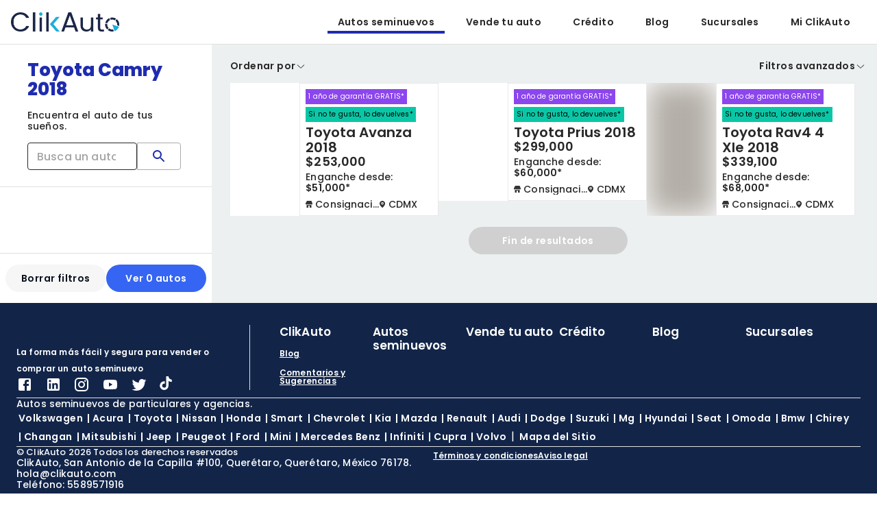

--- FILE ---
content_type: text/html; charset=utf-8
request_url: https://clikauto.com/autos-seminuevos/marca-toyota/modelo-camry/antiguedad-2018
body_size: 43354
content:
<!DOCTYPE html><html lang="es"><head><meta charSet="utf-8"/><link rel="canonical" href="https://clikauto.com/autos-seminuevos/marca-toyota/modelo-camry/antiguedad-2018"/><title>Toyota Camry 2018 | ClikAuto</title><meta name="description" content="Toyota Camry 2018. Tenemos los mejores precios y promociones. Cotiza hoy y estrena auto de forma inmediata y con facilidades"/><meta name="google-site-verification" content="4jwq_ezVBqmhtWhuE8z_8gVG9JUerRsCJH6sqLbswAI"/><meta name="viewport" content="width=device-width, initial-scale=1"/><meta name="robots" content="index,follow"/><link rel="preload" as="image" imageSrcSet="/_next/image?url=%2F_next%2Fstatic%2Fmedia%2Flogo.f337b21c.png&amp;w=640&amp;q=75 640w, /_next/image?url=%2F_next%2Fstatic%2Fmedia%2Flogo.f337b21c.png&amp;w=750&amp;q=75 750w, /_next/image?url=%2F_next%2Fstatic%2Fmedia%2Flogo.f337b21c.png&amp;w=828&amp;q=75 828w, /_next/image?url=%2F_next%2Fstatic%2Fmedia%2Flogo.f337b21c.png&amp;w=1080&amp;q=75 1080w, /_next/image?url=%2F_next%2Fstatic%2Fmedia%2Flogo.f337b21c.png&amp;w=1200&amp;q=75 1200w, /_next/image?url=%2F_next%2Fstatic%2Fmedia%2Flogo.f337b21c.png&amp;w=1920&amp;q=75 1920w, /_next/image?url=%2F_next%2Fstatic%2Fmedia%2Flogo.f337b21c.png&amp;w=2048&amp;q=75 2048w, /_next/image?url=%2F_next%2Fstatic%2Fmedia%2Flogo.f337b21c.png&amp;w=3840&amp;q=75 3840w" imageSizes="100vw"/><meta property="og:title" content="Toyota Camry 2018 | ClikAuto"/><meta property="og:site_name" content="ClikAuto"/><meta property="og:url" content="https://clikauto.com/autos-seminuevos"/><meta property="og:description" content="Toyota Camry 2018. Tenemos los mejores precios y promociones. Cotiza hoy y estrena auto de forma inmediata y con facilidades"/><meta property="og:type" content="website"/><meta property="og:image" content="https://clikauto-static-files.s3.us-east-2.amazonaws.com/production/website/imagen-srp.webp"/><meta name="twitter:card" content="summary"/><meta name="twitter:site" content="@clikauto_"/><meta name="twitter:title" content="Toyota Camry 2018 | ClikAuto"/><meta name="twitter:description" content="Toyota Camry 2018. Tenemos los mejores precios y promociones. Cotiza hoy y estrena auto de forma inmediata y con facilidades"/><meta name="twitter:image" content="https://clikauto-static-files.s3.us-east-2.amazonaws.com/production/website/imagen-srp.webp"/><meta name="next-head-count" content="19"/><link rel="preconnect" href="https://api.clikauto.com"/><link rel="dns-prefetch" href="https://api.clikauto.com"/><link rel="preconnect" href="https://images.clikauto.com"/><link rel="dns-prefetch" href="https://images.clikauto.com"/><link rel="manifest" href="/manifest.json"/><link rel="apple-touch-icon" href="/icon.png"/><link rel="preload" href="/_next/static/media/eafabf029ad39a43-s.p.woff2" as="font" type="font/woff2" crossorigin="anonymous" data-next-font="size-adjust"/><link rel="preload" href="/_next/static/media/0484562807a97172-s.p.woff2" as="font" type="font/woff2" crossorigin="anonymous" data-next-font="size-adjust"/><link rel="preload" href="/_next/static/media/b957ea75a84b6ea7-s.p.woff2" as="font" type="font/woff2" crossorigin="anonymous" data-next-font="size-adjust"/><link rel="preload" href="/_next/static/media/8888a3826f4a3af4-s.p.woff2" as="font" type="font/woff2" crossorigin="anonymous" data-next-font="size-adjust"/><link rel="preload" href="/_next/static/media/7db6c35d839a711c-s.p.woff2" as="font" type="font/woff2" crossorigin="anonymous" data-next-font="size-adjust"/><link rel="preload" href="/_next/static/css/91a834b6be722baf.css" as="style"/><link rel="stylesheet" href="/_next/static/css/91a834b6be722baf.css" data-n-g=""/><noscript data-n-css=""></noscript><script defer="" nomodule="" src="/_next/static/chunks/polyfills-42372ed130431b0a.js"></script><script defer="" src="/_next/static/chunks/5065.90380159be663c20.js"></script><script src="/_next/static/chunks/webpack-6ba87391f83ca67b.js" defer=""></script><script src="/_next/static/chunks/react-vendor-009c9b47daa52202.js" defer=""></script><script src="/_next/static/chunks/vendors-da01467dd35f4541.js" defer=""></script><script src="/_next/static/chunks/main-f838d50c4a6543b8.js" defer=""></script><script src="/_next/static/chunks/mui-vendor-6e83d359e2eb7bcd.js" defer=""></script><script src="/_next/static/chunks/utils-vendor-087e4d55a13d2268.js" defer=""></script><script src="/_next/static/chunks/pages/_app-64e87dd47c19e3fb.js" defer=""></script><script src="/_next/static/chunks/commons-80fb55d6e75c3cfe.js" defer=""></script><script src="/_next/static/chunks/pages/autos-seminuevos/%5B%5B...params%5D%5D-bd48417ff6283801.js" defer=""></script><script src="/_next/static/GBbRal-PXkn53p-WrokvJ/_buildManifest.js" defer=""></script><script src="/_next/static/GBbRal-PXkn53p-WrokvJ/_ssgManifest.js" defer=""></script><style data-emotion="css-global 0"></style><style data-emotion="css-global 1prfaxn">@-webkit-keyframes mui-auto-fill{from{display:block;}}@keyframes mui-auto-fill{from{display:block;}}@-webkit-keyframes mui-auto-fill-cancel{from{display:block;}}@keyframes mui-auto-fill-cancel{from{display:block;}}</style><style data-emotion="css-global animation-wiooy9">@-webkit-keyframes animation-wiooy9{0%{-webkit-transform:translateX(-100%);-moz-transform:translateX(-100%);-ms-transform:translateX(-100%);transform:translateX(-100%);}50%{-webkit-transform:translateX(100%);-moz-transform:translateX(100%);-ms-transform:translateX(100%);transform:translateX(100%);}100%{-webkit-transform:translateX(100%);-moz-transform:translateX(100%);-ms-transform:translateX(100%);transform:translateX(100%);}}@keyframes animation-wiooy9{0%{-webkit-transform:translateX(-100%);-moz-transform:translateX(-100%);-ms-transform:translateX(-100%);transform:translateX(-100%);}50%{-webkit-transform:translateX(100%);-moz-transform:translateX(100%);-ms-transform:translateX(100%);transform:translateX(100%);}100%{-webkit-transform:translateX(100%);-moz-transform:translateX(100%);-ms-transform:translateX(100%);transform:translateX(100%);}}</style><style data-emotion="css-global jz61hv">html{-webkit-font-smoothing:antialiased;-moz-osx-font-smoothing:grayscale;box-sizing:border-box;-webkit-text-size-adjust:100%;}*,*::before,*::after{box-sizing:inherit;}strong,b{font-weight:700;}body{margin:0;color:#282828;font-family:"Roboto","Helvetica","Arial",sans-serif;font-weight:400;font-size:1rem;line-height:1.5;letter-spacing:0.00938em;background-color:#FFFFFF;}@media print{body{background-color:#fff;}}body::backdrop{background-color:#FFFFFF;}*{font-family:'__Poppins_d5a796','__Poppins_Fallback_d5a796',sans-serif!important;}</style><style data-emotion="css-global lgror8">a{-webkit-text-decoration:none;text-decoration:none;}.wrapper-stycky-header{position:relative;z-index:1100;}.card-gray-border{border:1px solid #E9E9E9;padding:16px;border-radius:4px;}.bg-grey{background-color:#ECF0F1;}.bg-grey #root-container{min-height:100dvh;position:relative;}.bg-grey #root-container #main-content-container{min-height:calc(100vh - 80px);padding-x:2px;padding-bottom:100px;}@media (max-width:1199.95px){.bg-grey #root-container #main-content-container.isSchedule{height:calc(100dvh - 80px);}}@media (max-width:599.95px){.bg-grey #root-container #main-content-container{padding-bottom:0;}.bg-grey #root-container #main-content-container.dig-exp{min-height:100dvh!;height:auto!important;}}.bg-grey #root-container #main-easy-content-container{padding-bottom:151px;}@media (max-width:599.95px){.bg-grey #root-container #main-easy-content-container{padding-bottom:0;}}@media (min-width:600px){.bg-grey #root-container #main-easy-content-container{padding-bottom:100px;}}.pb-0{padding-bottom:0!important;}html,body{scroll-behavior:smooth;min-height:100dvh;margin:0;padding:0;}body{display:-webkit-box;display:-webkit-flex;display:-ms-flexbox;display:flex;-webkit-flex-direction:column;-ms-flex-direction:column;flex-direction:column;}.PrivatePickersToolbar-dateTitleContainer{display:none!important;}#root-container>div>.sticky:first-of-type{z-index:1001!important;}.sticky{z-index:1000;}.swiper{width:100%;height:100%;}.swiper div[class^="swiper-button-"]{color:#fff;}.swiper .swiper-pagination{bottom:0;}.swiper .swiper-pagination-bullet{background-color:#F1F1F1!important;opacity:1!important;}.swiper .swiper-pagination-bullet-active{background-color:#1F2CAF!important;}.swiper .swiper-button-next::after,.swiper .swiper-button-prev::after{color:#1F2CAF;background:#EFEFEF;border-radius:50%;padding:10px 13px;font-size:12px;font-weight:bold;border:4px solid #ffffff!important;}.swiper .swiper-button-disabled *{opacity:0!important;}.swiper .swiper-slide{border-radius:5px;box-sizing:border-box;}.swiper .swiper-button-prev:focus,.swiper .swiper-button-next:focus{-webkit-tap-highlight-color:transparent;outline:none;touch-action:manipulation;}.touched-appraisal{background-color:#F2F7FE!important;}.MuiSelect-outlined.Mui-style .MuiInputLabel-root{color:#666666!important;font-size:14px;font-weight:600!important;}.MuiInputBase-root{height:40px!important;color:#484848;}.MuiOutlinedInput-root{height:40px!important;color:#484848;background-color:#FFFFFF;}@media (max-width:599.95px){.MuiOutlinedInput-root{height:48px!important;}}.MuiAutocomplete-root .Mui-focused .MuiOutlinedInput-notchedOutline,.MuiAutocomplete-root:hover .MuiOutlinedInput-notchedOutline{border:1px solid #10B1D7!important;}.MuiTextField-root.Mui-style{margin-bottom:8px;}.MuiTextField-root.Mui-style .MuiOutlinedInput-input{color:#282828!important;font-weight:500;}.MuiTextField-root.Mui-style .MuiInputLabel-shrink{-webkit-transform:translate(14px, -9px) scale(0.75);-moz-transform:translate(14px, -9px) scale(0.75);-ms-transform:translate(14px, -9px) scale(0.75);transform:translate(14px, -9px) scale(0.75);color:#282828;}.MuiTextField-root.Mui-style input:not(:placeholder-shown)+fieldset{border:1px solid #282828!important;box-shadow:none;color:#282828;}.MuiTextField-root.Mui-style .MuiOutlinedInput-notchedOutline{border:1px solid #282828!important;}.MuiTextField-root.Mui-style .Mui-focused .MuiOutlinedInput-notchedOutline{border:1px solid #10B1D7!important;}.MuiTextField-root.Mui-style .Mui-focused.MuiInputLabel-root{color:#10B1D7!important;}.MuiTextField-root.Mui-style .Mui-error .MuiOutlinedInput-notchedOutline{border:1px solid #FF6262!important;}.MuiTextField-root.Mui-style .Mui-error.MuiInputLabel-root{color:#FF6262!important;}.MuiTextField-root:not(.Mui-style) .MuiInputBase-root{margin-bottom:8px;}.MuiTextField-root:not(.Mui-style) .MuiOutlinedInput-input{color:#282828!important;}.MuiTextField-root:not(.Mui-style) input:not(:placeholder-shown)+fieldset{border:1px solid #10B1D7!important;box-shadow:none;}.MuiTextField-root:not(.Mui-style) .Mui-focused .MuiOutlinedInput-notchedOutline{border:1px solid #10B1D7!important;}.MuiTextField-root:not(.Mui-style) .Mui-focused.MuiInputLabel-root{color:#10B1D7!important;}.MuiTextField-root:not(.Mui-style) .Mui-error .MuiOutlinedInput-notchedOutline{border:1px solid #FF6262!important;}.MuiFormControl-root{background-color:transparent!important;}.MuiFormControl-root .MuiFormLabel-root{font-size:14px;color:#282828;-webkit-transform:translate(14px, 11px) scale(1);-moz-transform:translate(14px, 11px) scale(1);-ms-transform:translate(14px, 11px) scale(1);transform:translate(14px, 11px) scale(1);}@media (max-width:599.95px){.MuiFormControl-root .MuiFormLabel-root{-webkit-transform:translate(14px, 15px) scale(1);-moz-transform:translate(14px, 15px) scale(1);-ms-transform:translate(14px, 15px) scale(1);transform:translate(14px, 15px) scale(1);}}.MuiFormControl-root .MuiSelect-select{padding-y:0px;}.MuiFormControl-root .MuiInputLabel-sizeSmall{font-weight:500;}.MuiFormControl-root .MuiTypography-root.MuiTypography-subtitle1{font-weight:500;}.MuiFormControl-root .Mui-focused{color:#10B1D7;}.MuiFormControl-root .MuiInputLabel-shrink{-webkit-transform:translate(16px, 0px) scale(0.75);-moz-transform:translate(16px, 0px) scale(0.75);-ms-transform:translate(16px, 0px) scale(0.75);transform:translate(16px, 0px) scale(0.75);background-color:#fff;color:#10B1D7;font-weight:500;}.MuiTypography-root.MuiTypography-h1{font-size:26px;line-height:28px;letter-spacing:normal;font-weight:800;color:#1F2CAF;}.MuiTypography-root.MuiTypography-h2{font-size:22px;line-height:24px;font-weight:700;color:#282828;}.MuiTypography-root.MuiTypography-h3{font-size:20px;line-height:22px;font-weight:600;color:#282828;}.MuiTypography-root.MuiTypography-h4{font-size:18px;line-height:20px;font-weight:600;color:#282828;}.MuiTypography-root.MuiTypography-subtitle1{font-size:16px;line-height:18px;font-weight:600;color:#282828;}.MuiTypography-root.MuiTypography-subtitle2{font-size:15px;line-height:17px;font-weight:600;color:#282828;}.MuiTypography-root.MuiTypography-body1{font-size:14px;line-height:16px;font-weight:500;color:#282828;}.MuiTypography-root.MuiTypography-body2{font-size:13px;line-height:15px;font-weight:500;color:#282828;}.MuiTypography-root.MuiTypography-strong{font-size:12px;line-height:14px;font-weight:600;color:#282828;}.MuiTypography-root.MuiTypography-caption{font-size:12px;line-height:14px;font-weight:400;color:#282828;}.MuiTypography-root.MuiTypography-quote{font-size:12px;line-height:14px;font-weight:400;color:#282828;}.MuiTypography-root.MuiTypography-button-text{font-size:14px;line-height:normal;font-weight:600;color:#282828;}.MuiTypography-root.MuiTypography-link-text{font-size:12px;line-height:12px;font-weight:600;color:#282828;-webkit-text-decoration:underline;text-decoration:underline;text-decoration-color:#000000;cursor:pointer;}.MuiButtonBase-root{text-transform:none!important;font-size:14px;line-height:21px!important;font-weight:600!important;-webkit-box-pack:center!important;-ms-flex-pack:center!important;-webkit-justify-content:center!important;justify-content:center!important;box-shadow:none!important;}.MuiButtonBase-root:not(.MuiButton-easy){border-radius:32px!important;}@media (max-width:599.95px){.MuiButtonBase-root.MuiButton-root:not(.MuiButton-text){height:48px;}}.MuiButtonBase-root.MuiButton-root.MuiButton-root.slim{min-height:40px;min-width:200px;width:100%;border-radius:32px!important;}@media (max-width:599.95px){.MuiButtonBase-root.MuiButton-root.MuiButton-root.slim{height:48px;}}.MuiButtonBase-root.MuiButton-root.MuiButton-containedPrimary{border-radius:32px!important;min-height:40px;background-color:#3565F2;color:#ffffff;}@media (max-width:599.95px){.MuiButtonBase-root.MuiButton-root.MuiButton-containedPrimary{height:48px;}}.MuiButtonBase-root.MuiButton-root.MuiButton-containedPrimary:hover{background-color:rgb(47, 90, 217);}.MuiButtonBase-root.MuiButton-root.MuiButton-primaryVariant{border-radius:32px!important;min-height:40px;background-color:#3565F2;color:#ffffff;}@media (max-width:599.95px){.MuiButtonBase-root.MuiButton-root.MuiButton-primaryVariant{height:48px;}}.MuiButtonBase-root.MuiButton-root.MuiButton-primaryVariant:hover{background-color:rgb(34, 77, 205);}.MuiButtonBase-root.MuiButton-root.MuiButton-outlinedPrimary{border-radius:32px!important;min-height:40px;background-color:#F6F6F6;border-color:#3565F2;color:#0A111E;}@media (max-width:599.95px){.MuiButtonBase-root.MuiButton-root.MuiButton-outlinedPrimary{height:48px;}}.MuiButtonBase-root.MuiButton-root.MuiButton-outlinedPrimary:hover{background-color:#d6dfef;}.MuiButtonBase-root.MuiButton-root.MuiButton-outlinedPrimaryVariant{border-radius:32px!important;min-height:40px;background-color:#FFFFFF;border:1px solid #3565F2;color:#3565F2;}@media (max-width:599.95px){.MuiButtonBase-root.MuiButton-root.MuiButton-outlinedPrimaryVariant{height:48px;}}.MuiButtonBase-root.MuiButton-root.MuiButton-outlinedPrimaryVariant:hover{background-color:#FFFFFF;color:#3565F2;}.MuiButtonBase-root.MuiButton-root.MuiButton-text{color:#282828;}.MuiButtonBase-root.MuiButton-root.MuiButton-special{min-height:40px;border-radius:32px!important;background:#3565F2;color:#ffffff;}@media (max-width:599.95px){.MuiButtonBase-root.MuiButton-root.MuiButton-special{height:48px;}}.MuiButtonBase-root.MuiButton-root.MuiButton-special:hover{background:rgb(47, 90, 217);border-radius:32px!important;}.MuiButtonBase-root.MuiButton-root.MuiButton-secondary{border-radius:32px!important;border-width:1px;border-style:solid;border-color:#3565F2;color:#0A111E;background-color:#F6F6F6;font-size:14px;line-height:normal;font-weight:600;}.MuiButtonBase-root.MuiButton-root.MuiButton-secondary:hover{background:#d6dfef;border-radius:32px!important;}.MuiButtonBase-root.MuiButton-root.MuiButton-default{padding:12px;border-radius:32px;color:#0A111E;font-size:14px;line-height:normal;font-weight:600;}.MuiButtonBase-root.MuiButton-root.MuiButton-grey{border-radius:32px!important;min-height:40px;background-color:#F6F6F6;color:#0A111E;}@media (max-width:599.95px){.MuiButtonBase-root.MuiButton-root.MuiButton-grey{height:48px;}}.MuiButtonBase-root.MuiButton-root.MuiButton-grey:hover{background-color:rgb(221, 221, 221);}.MuiButtonBase-root.MuiButton-root.MuiButton-grey:disabled{background-color:#F6F6F6!important;color:#ffffff;}.MuiButtonBase-root.MuiButton-root.MuiButton-hightlight{border-radius:32px!important;background:#E3007D;color:#ffffff;}.MuiButtonBase-root.MuiButton-root.Mui-disabled{font-weight:500;background-color:#D0D0D0!important;border:none!important;color:#ffffff!important;}.MuiButtonBase-root.MuiButton-root.MuiButton-easy{background:#202BB0;height:56px;color:#ffffff;}.MuiButtonBase-root.MuiButton-root.MuiButton-easy:hover{background:#10B1D7;-webkit-transform:scale(1.02);-moz-transform:scale(1.02);-ms-transform:scale(1.02);transform:scale(1.02);}.MuiButtonBase-root.MuiButton-root.MuiButton-clikauto{border-radius:32px!important;min-height:40px;border-width:1px;border-style:solid;border-color:#3565F2;color:#3565F2;background-color:white;font-size:14px;line-height:16px;font-weight:500!important;}@media (max-width:599.95px){.MuiButtonBase-root.MuiButton-root.MuiButton-clikauto{height:48px;}}.MuiButtonBase-root.MuiButton-root.MuiButton-clikauto:hover{background:#d6dfef;border-radius:32px!important;}.MuiTabs-root{background-color:#fff;border-radius:48px;padding:4px!important;-webkit-box-pack:center;-ms-flex-pack:center;-webkit-justify-content:center;justify-content:center;}.MuiTabs-root maxWidth{xs:auto;md:100%!important;}.MuiTabs-root width{xs:auto;md:100%!important;}.MuiTabs-root .MuiTab-root{border-radius:32px;text-transform:none;margin:0px 8px;color:#1F2CAF;height:40px;min-height:unset;font-size:14px;font-weight:600;}.MuiTabs-root .Mui-selected{background-color:#1F2CAF;color:#ffffff!important;}.MuiTabs-root .MuiTabs-indicator{display:none;}@media (max-width:599.95px){.MuiTabs-root .MuiTab-root{min-height:unset;font-size:14px;}}.MuiTabs-root.easy{background-color:#fff;border:1px solid #F1F1F1!important;border-radius:8px!important;}.MuiTabs-root.easy .MuiTab-root{border-radius:4px!important;color:#343434!important;height:56px!important;margin:0!important;padding:0!important;}.MuiTabs-root.easy .Mui-selected{background-color:#202BB0;color:#ffffff!important;}.MuiRating-root .MuiRating-iconFilled{color:#FFE81D;}.MuiRating-root .MuiRating-iconEmpty{color:#989898;}.TilePicker-root .MuiTypography-h2{color:#1A1A1A;}.Tile-root{background-color:#F9F9F9;height:auto!important;}.Tile-root.button-secondary{background-color:#F4FCFE;border-color:#1F2CAF;padding:4px;}.Tile-root.button-secondary .MuiTypography-quote{color:#0A111E;line-height:21px;font-weight:600;padding:4px 8px;font-size:14px;}.Tile-root.button-secondary:hover{background-color:#B3E4EF;}.Tile-root.Tile-selected{background-color:#1F2CAF;}.Tile-root.dense .Tile-text{padding:4px 8px;font-size:11px;}.Tile-root.dense .Tile-icon{padding:4px 0px 4px 8px;font-size:11px;}.Version-card-root{background-color:#F9F9F9;}.Version-card-root:hover{background-color:#F0F0F0;}.MuiMenuItem-root{text-transform:capitalize;}.MuiModal-root .MuiBackdrop-root{background-color:rgba(0, 0, 0, 0.4);}.center-content{display:-webkit-box;display:-webkit-flex;display:-ms-flexbox;display:flex;-webkit-align-items:center;-webkit-box-align:center;-ms-flex-align:center;align-items:center;-webkit-box-pack:center;-ms-flex-pack:center;-webkit-justify-content:center;justify-content:center;}.MuiAutocomplete-listbox .MuiAutocomplete-option:not(:last-of-type){border-bottom:1px solid #ececec;}.MuiAccordionSummary-root{min-height:48px;}.MuiAccordionSummary-root.Mui-expanded{min-height:48px!important;}.MuiAccordionDetails-root .p0{padding:0;}.MuiAccordionSummary-content.Mui-expanded{margin:0px!important;}.MuiAccordion-root.withBorder{border:1px solid #E9E9E9;box-shadow:none!important;}.Snackbar-root{z-index:1200!important;}.MuiDrawer-root{z-index:2010!important;}.MuiAlert-outlined-yellow{border:2px solid #FFE577;background-color:#FFFFFF!important;font-size:12px!important;line-height:1.1!important;text-align:center;font-weight:600!important;padding:8px!important;}.MuiAlert-outlined-yellow .MuiAlert-message{padding:0;overflow:hidden;}.MuiAlert-outlined-green{border:2px solid #09C7A6;background-color:#FFFFFF!important;font-size:12px!important;line-height:1.1!important;text-align:center;font-weight:600!important;padding:8px!important;}.MuiAlert-outlined-green .MuiAlert-message{padding:0;overflow:hidden;}@media (min-width:600px){.MuiDrawer-paper{max-width:444px;margin:0 auto;}}.MuiPopover-root.MuiMenu-root{z-index:99999;}</style><style data-emotion="css 4okg7e ee5jjk yqk6l4 zupw4a 1m8gxh4 1gsfikj 1sts1ct 1m036kz bhk6vm 16oxs 1pcuwtl 1alubkw my9urm x18wj7 k6zviq rqdjeq lh0t43 1ax8wxc j5005a 1f11l0v penf9g flrxza 1rzw2dd 12j3efr 1dixl4o q7mezt 30ign1 15830to 9vd5ud 19mx8lq 1fzf7xv iti82z 10mi7b4 1cjqy9m mp9f0v 147e5lo 1l3b12y 5v2ak0 w1u3ce 1plrfb6 18826yu pknlap dwxsgs 2gxfls 1unv005 1ip4xjt 9pyygn 1u78mt0 udgare 16j30i3 12dhmvv 54ro1u 6bt4d2 1yjeucf 1c4au0i y8xde1 1x5a9ge 17bpne0 1rbjlyy lnesg4 u7agm3 14o9fej 11ug3z3 1w8u3d0 1gow5h5 w4cd9x g3uult 13kwsrg 5roh32 9k49o2 1c6c82n mc9nve drfiuw 1qm1lh 1rcx7lj n4tcdd 111wrug 13xrbsx 5tct2s 1seuzdg 1qv1lkc 12yeaxz 5n08d3 41pt6o 1b8y5qv 13h49yy fiq9q0 8m0me4 106sp21 1w1vbxm 1cnw287 1ixa9ow 3nvyn0 1ua6crc 1gb9s0n 1jq98mt fyswvn 1gmall0 yv77wk owllwy 1r7ztuo 1s6dngl a5t4mq n0fnvr iq44n5 1exc1f1 10la5hi 1klpoq2 frhdxs 1vt58p2 kwsift kwme1t 1g084te h8ze2w 1gku1rv 7r4k8 jn68p1 m43ifz 11prgaw 1mkjsj8 1bt6f8t pi5tra zyfrur 7d9vhb 1a91l01 tnatjl ooa43h 1qk5dh 1hr437j 1wadvuy b48aox">.css-4okg7e.hideLogo{display:none;}.css-ee5jjk{background-color:#fff;color:#282828;-webkit-transition:box-shadow 300ms cubic-bezier(0.4, 0, 0.2, 1) 0ms;transition:box-shadow 300ms cubic-bezier(0.4, 0, 0.2, 1) 0ms;box-shadow:var(--Paper-shadow);background-image:var(--Paper-overlay);display:-webkit-box;display:-webkit-flex;display:-ms-flexbox;display:flex;-webkit-flex-direction:column;-ms-flex-direction:column;flex-direction:column;width:100%;box-sizing:border-box;-webkit-flex-shrink:0;-ms-flex-negative:0;flex-shrink:0;position:relative;--AppBar-background:#1F2CAF;--AppBar-color:#ffffff;background-color:var(--AppBar-background);color:var(--AppBar-color);display:-webkit-box;display:-webkit-flex;display:-ms-flexbox;display:flex;-webkit-box-pack:center;-ms-flex-pack:center;-webkit-justify-content:center;justify-content:center;background-color:white;padding-left:16px;padding-right:16px;border-bottom:1px solid;border-color:rgba(0, 0, 0, 0.12);position:fixed;z-index:2000;}.css-ee5jjk.inverted{background-color:#122549;color:#ffffff;z-index:2000;border-color:rgba(0, 0, 0, 0.12);}.css-ee5jjk.scrolled{border-color:unset!important;}.css-ee5jjk.noSticky{position:relative;}.css-yqk6l4{position:relative;display:-webkit-box;display:-webkit-flex;display:-ms-flexbox;display:flex;-webkit-align-items:center;-webkit-box-align:center;-ms-flex-align:center;align-items:center;min-height:56px;}@media (min-width:0px){@media (orientation: landscape){.css-yqk6l4{min-height:48px;}}}@media (min-width:600px){.css-yqk6l4{min-height:64px;}}.css-zupw4a{display:-webkit-box;display:-webkit-flex;display:-ms-flexbox;display:flex;-webkit-box-pack:center;-ms-flex-pack:center;-webkit-justify-content:center;justify-content:center;-webkit-flex-direction:column;-ms-flex-direction:column;flex-direction:column;}.css-1m8gxh4{cursor:pointer;display:block;}@media (min-width:0px){.css-1m8gxh4{width:120px;}}@media (min-width:1200px){.css-1m8gxh4{width:158px;}}.css-1gsfikj{-webkit-box-flex:1;-webkit-flex-grow:1;-ms-flex-positive:1;flex-grow:1;-webkit-box-pack:end;-ms-flex-pack:end;-webkit-justify-content:flex-end;justify-content:flex-end;}@media (min-width:0px){.css-1gsfikj{display:none;}}@media (min-width:600px){.css-1gsfikj{display:none;}}@media (min-width:900px){.css-1gsfikj{display:-webkit-box;display:-webkit-flex;display:-ms-flexbox;display:flex;}}@media (min-width:900px){.css-1gsfikj:not(:last-of-type) .MuiButton-root{padding-left:15px;padding-right:15px;}}.css-1sts1ct{display:-webkit-inline-box;display:-webkit-inline-flex;display:-ms-inline-flexbox;display:inline-flex;-webkit-align-items:center;-webkit-box-align:center;-ms-flex-align:center;align-items:center;-webkit-box-pack:center;-ms-flex-pack:center;-webkit-justify-content:center;justify-content:center;position:relative;box-sizing:border-box;-webkit-tap-highlight-color:transparent;background-color:transparent;outline:0;border:0;margin:0;border-radius:0;padding:0;cursor:pointer;-webkit-user-select:none;-moz-user-select:none;-ms-user-select:none;user-select:none;vertical-align:middle;-moz-appearance:none;-webkit-appearance:none;-webkit-text-decoration:none;text-decoration:none;color:inherit;font-family:"Roboto","Helvetica","Arial",sans-serif;font-weight:500;font-size:0.875rem;line-height:1.75;text-transform:uppercase;letter-spacing:0.02857em;min-width:64px;padding:6px 16px;border:0;border-radius:4px;-webkit-transition:background-color 250ms cubic-bezier(0.4, 0, 0.2, 1) 0ms,box-shadow 250ms cubic-bezier(0.4, 0, 0.2, 1) 0ms,border-color 250ms cubic-bezier(0.4, 0, 0.2, 1) 0ms,color 250ms cubic-bezier(0.4, 0, 0.2, 1) 0ms;transition:background-color 250ms cubic-bezier(0.4, 0, 0.2, 1) 0ms,box-shadow 250ms cubic-bezier(0.4, 0, 0.2, 1) 0ms,border-color 250ms cubic-bezier(0.4, 0, 0.2, 1) 0ms,color 250ms cubic-bezier(0.4, 0, 0.2, 1) 0ms;padding:6px 8px;color:var(--variant-textColor);background-color:var(--variant-textBg);--variant-textColor:#1F2CAF;--variant-outlinedColor:#1F2CAF;--variant-outlinedBorder:rgba(31, 44, 175, 0.5);--variant-containedColor:#ffffff;--variant-containedBg:#1F2CAF;padding:4px 5px;font-size:0.8125rem;box-shadow:none;-webkit-transition:background-color 250ms cubic-bezier(0.4, 0, 0.2, 1) 0ms,box-shadow 250ms cubic-bezier(0.4, 0, 0.2, 1) 0ms,border-color 250ms cubic-bezier(0.4, 0, 0.2, 1) 0ms;transition:background-color 250ms cubic-bezier(0.4, 0, 0.2, 1) 0ms,box-shadow 250ms cubic-bezier(0.4, 0, 0.2, 1) 0ms,border-color 250ms cubic-bezier(0.4, 0, 0.2, 1) 0ms;font-weight:600;text-transform:none;border-radius:8px!important;margin-left:8px;margin-right:8px;font-size:14px!important;line-height:18px!important;background-color:transparent!important;color:#282828;}.css-1sts1ct::-moz-focus-inner{border-style:none;}.css-1sts1ct.Mui-disabled{pointer-events:none;cursor:default;}@media print{.css-1sts1ct{-webkit-print-color-adjust:exact;color-adjust:exact;}}.css-1sts1ct:hover{-webkit-text-decoration:none;text-decoration:none;}.css-1sts1ct.Mui-disabled{color:rgba(0, 0, 0, 0.26);}@media (hover: hover){.css-1sts1ct:hover{--variant-containedBg:#141F7A;--variant-textBg:rgba(31, 44, 175, 0.04);--variant-outlinedBorder:#1F2CAF;--variant-outlinedBg:rgba(31, 44, 175, 0.04);}}.css-1sts1ct:hover{box-shadow:none;}.css-1sts1ct.Mui-focusVisible{box-shadow:none;}.css-1sts1ct:active{box-shadow:none;}.css-1sts1ct.Mui-disabled{box-shadow:none;}.css-1sts1ct.MuiButton-loading{color:transparent;}.css-1sts1ct.MuiMenuItem-root{font-size:14px!important;line-height:18px!important;}.css-1sts1ct:hover{color:#1F2CAF;}.css-1sts1ct:hover:not(.MuiMenuItem-root)::after{-webkit-animation:scaleUp .6s cubic-bezier(0.694, 0.0482, 0.335, 1);-webkit-animation:scaleUp .6s cubic-bezier(0.694, 0.0482, 0.335, 1);animation:scaleUp .6s cubic-bezier(0.694, 0.0482, 0.335, 1);-webkit-transform:none;-webkit-transform:none;-moz-transform:none;-ms-transform:none;transform:none;}.css-1sts1ct:after{content:'';position:absolute;top:100%;height:4px;left:0;width:100%;background-color:#1F2CAF;-webkit-transform:scaleX(0);-moz-transform:scaleX(0);-ms-transform:scaleX(0);transform:scaleX(0);-webkit-transition:-webkit-transform .6s cubic-bezier(0.694, 0.0482, 0.335, 1);transition:transform .6s cubic-bezier(0.694, 0.0482, 0.335, 1);-webkit-transform-origin:center;transform-origin:center;}.css-1sts1ct.selected{border-radius:0px!important;color:#1F2CAF;}.css-1sts1ct.selected:after{-webkit-animation:scaleUp .6s cubic-bezier(0.694, 0.0482, 0.335, 1);-webkit-animation:scaleUp .6s cubic-bezier(0.694, 0.0482, 0.335, 1);animation:scaleUp .6s cubic-bezier(0.694, 0.0482, 0.335, 1);-webkit-transform:none;-webkit-transform:none;-moz-transform:none;-ms-transform:none;transform:none;}.css-1sts1ct.inverted{color:#ffffff;}.css-1sts1ct.selected.inverted{background-color:#1F2CAF;}.css-1m036kz{-webkit-box-flex:1;-webkit-flex-grow:1;-ms-flex-positive:1;flex-grow:1;-webkit-box-pack:end;-ms-flex-pack:end;-webkit-justify-content:flex-end;justify-content:flex-end;}@media (min-width:0px){.css-1m036kz{display:-webkit-box;display:-webkit-flex;display:-ms-flexbox;display:flex;}}@media (min-width:600px){.css-1m036kz{display:-webkit-box;display:-webkit-flex;display:-ms-flexbox;display:flex;}}@media (min-width:900px){.css-1m036kz{display:none;}}.css-bhk6vm{display:-webkit-inline-box;display:-webkit-inline-flex;display:-ms-inline-flexbox;display:inline-flex;-webkit-align-items:center;-webkit-box-align:center;-ms-flex-align:center;align-items:center;-webkit-box-pack:center;-ms-flex-pack:center;-webkit-justify-content:center;justify-content:center;position:relative;box-sizing:border-box;-webkit-tap-highlight-color:transparent;background-color:transparent;outline:0;border:0;margin:0;border-radius:0;padding:0;cursor:pointer;-webkit-user-select:none;-moz-user-select:none;-ms-user-select:none;user-select:none;vertical-align:middle;-moz-appearance:none;-webkit-appearance:none;-webkit-text-decoration:none;text-decoration:none;color:inherit;text-align:center;-webkit-flex:0 0 auto;-ms-flex:0 0 auto;flex:0 0 auto;font-size:1.5rem;padding:8px;border-radius:50%;color:rgba(0, 0, 0, 0.54);-webkit-transition:background-color 150ms cubic-bezier(0.4, 0, 0.2, 1) 0ms;transition:background-color 150ms cubic-bezier(0.4, 0, 0.2, 1) 0ms;padding:5px;font-size:1.125rem;cursor:pointer;color:#00BB2D!important;padding:8px!important;padding-right:0px!important;margin-right:8px;}.css-bhk6vm::-moz-focus-inner{border-style:none;}.css-bhk6vm.Mui-disabled{pointer-events:none;cursor:default;}@media print{.css-bhk6vm{-webkit-print-color-adjust:exact;color-adjust:exact;}}.css-bhk6vm.Mui-disabled{background-color:transparent;color:rgba(0, 0, 0, 0.26);}.css-bhk6vm.MuiIconButton-loading{color:transparent;}.css-bhk6vm .MuiIconButton-root{cursor:pointer;width:-webkit-fit-content;width:-moz-fit-content;width:fit-content;height:-webkit-fit-content;height:-moz-fit-content;height:fit-content;background-color:unset;}.css-bhk6vm .MuiIconButton-root .MuiSvgIcon-root{font-size:32px;}.css-bhk6vm.inverted svg{fill:#fff!important;}.css-16oxs{display:-webkit-inline-box;display:-webkit-inline-flex;display:-ms-inline-flexbox;display:inline-flex;-webkit-align-items:center;-webkit-box-align:center;-ms-flex-align:center;align-items:center;-webkit-box-pack:center;-ms-flex-pack:center;-webkit-justify-content:center;justify-content:center;position:relative;box-sizing:border-box;-webkit-tap-highlight-color:transparent;background-color:transparent;outline:0;border:0;margin:0;border-radius:0;padding:0;cursor:pointer;-webkit-user-select:none;-moz-user-select:none;-ms-user-select:none;user-select:none;vertical-align:middle;-moz-appearance:none;-webkit-appearance:none;-webkit-text-decoration:none;text-decoration:none;color:inherit;text-align:center;-webkit-flex:0 0 auto;-ms-flex:0 0 auto;flex:0 0 auto;font-size:1.5rem;padding:8px;border-radius:50%;color:rgba(0, 0, 0, 0.54);-webkit-transition:background-color 150ms cubic-bezier(0.4, 0, 0.2, 1) 0ms;transition:background-color 150ms cubic-bezier(0.4, 0, 0.2, 1) 0ms;--IconButton-hoverBg:rgba(0, 0, 0, 0.04);}.css-16oxs::-moz-focus-inner{border-style:none;}.css-16oxs.Mui-disabled{pointer-events:none;cursor:default;}@media print{.css-16oxs{-webkit-print-color-adjust:exact;color-adjust:exact;}}.css-16oxs:hover{background-color:var(--IconButton-hoverBg);}@media (hover: none){.css-16oxs:hover{background-color:transparent;}}.css-16oxs.Mui-disabled{background-color:transparent;color:rgba(0, 0, 0, 0.26);}.css-16oxs.MuiIconButton-loading{color:transparent;}.css-16oxs.inverted{color:white;}.css-1pcuwtl{-webkit-user-select:none;-moz-user-select:none;-ms-user-select:none;user-select:none;width:1em;height:1em;display:inline-block;-webkit-flex-shrink:0;-ms-flex-negative:0;flex-shrink:0;-webkit-transition:fill 200ms cubic-bezier(0.4, 0, 0.2, 1) 0ms;transition:fill 200ms cubic-bezier(0.4, 0, 0.2, 1) 0ms;fill:currentColor;font-size:1.5rem;color:#122549;}.css-1alubkw{width:100%;background-color:#ECF0F1;padding-top:0px;}.css-my9urm{padding-top:64px;width:100%;}@media (min-width:0px){.css-my9urm{display:block;}}@media (min-width:900px){.css-my9urm{display:none;}}.css-my9urm.variant{width:100%;}.css-my9urm .sticky{top:56px!important;background-color:#FFFFFF;width:100%;position:fixed;}.css-x18wj7{max-width:1536px;margin:0 auto;}.css-k6zviq{margin-bottom:16px;padding-left:16px;padding-right:16px;padding-top:16px;}.css-rqdjeq{margin:0;font-family:"Roboto","Helvetica","Arial",sans-serif;font-weight:300;font-size:3.75rem;line-height:1.2;letter-spacing:-0.00833em;margin-bottom:16px;}.css-rqdjeq.MuiTypography-h2{font-weight:700;font-size:25px;line-height:25px;color:#1F2CAF;}.css-lh0t43{bottom:0;}.css-1ax8wxc{--Grid-columns:12;--Grid-columnSpacing:0px;--Grid-rowSpacing:0px;-webkit-flex-direction:row;-ms-flex-direction:row;flex-direction:row;min-width:0;box-sizing:border-box;display:-webkit-box;display:-webkit-flex;display:-ms-flexbox;display:flex;-webkit-box-flex-wrap:wrap;-webkit-flex-wrap:wrap;-ms-flex-wrap:wrap;flex-wrap:wrap;gap:var(--Grid-rowSpacing) var(--Grid-columnSpacing);max-width:1536px;margin:0 auto;}.css-1ax8wxc >*{--Grid-parent-columns:12;}.css-1ax8wxc >*{--Grid-parent-columnSpacing:0px;}.css-1ax8wxc >*{--Grid-parent-rowSpacing:0px;}@media (min-width:0px){.css-1ax8wxc{padding-left:16px;padding-right:16px;}}.css-j5005a{-webkit-box-flex:0;-webkit-flex-grow:0;-ms-flex-positive:0;flex-grow:0;-webkit-flex-basis:auto;-ms-flex-preferred-size:auto;flex-basis:auto;width:calc(100% * 12 / var(--Grid-parent-columns) - (var(--Grid-parent-columns) - 12) * (var(--Grid-parent-columnSpacing) / var(--Grid-parent-columns)));min-width:0;box-sizing:border-box;}.css-1f11l0v{--Grid-columns:12;--Grid-columnSpacing:0px;--Grid-rowSpacing:0px;-webkit-flex-direction:row;-ms-flex-direction:row;flex-direction:row;min-width:0;box-sizing:border-box;display:-webkit-box;display:-webkit-flex;display:-ms-flexbox;display:flex;-webkit-box-flex-wrap:wrap;-webkit-flex-wrap:wrap;-ms-flex-wrap:wrap;flex-wrap:wrap;gap:var(--Grid-rowSpacing) var(--Grid-columnSpacing);}.css-1f11l0v >*{--Grid-parent-columns:12;}.css-1f11l0v >*{--Grid-parent-columnSpacing:0px;}.css-1f11l0v >*{--Grid-parent-rowSpacing:0px;}.css-penf9g{margin:0;font-family:"Roboto","Helvetica","Arial",sans-serif;font-weight:400;font-size:1rem;line-height:1.75;letter-spacing:0.00938em;}.css-flrxza{--Grid-columns:12;--Grid-columnSpacing:0px;--Grid-rowSpacing:0px;-webkit-flex-direction:row;-ms-flex-direction:row;flex-direction:row;min-width:0;box-sizing:border-box;display:-webkit-box;display:-webkit-flex;display:-ms-flexbox;display:flex;-webkit-box-flex-wrap:wrap;-webkit-flex-wrap:wrap;-ms-flex-wrap:wrap;flex-wrap:wrap;gap:var(--Grid-rowSpacing) var(--Grid-columnSpacing);margin-top:8px;}.css-flrxza >*{--Grid-parent-columns:12;}.css-flrxza >*{--Grid-parent-columnSpacing:0px;}.css-flrxza >*{--Grid-parent-rowSpacing:0px;}.css-1rzw2dd{-webkit-box-flex:0;-webkit-flex-grow:0;-ms-flex-positive:0;flex-grow:0;-webkit-flex-basis:auto;-ms-flex-preferred-size:auto;flex-basis:auto;width:calc(100% * 3 / var(--Grid-parent-columns) - (var(--Grid-parent-columns) - 3) * (var(--Grid-parent-columnSpacing) / var(--Grid-parent-columns)));min-width:0;box-sizing:border-box;display:-webkit-box;display:-webkit-flex;display:-ms-flexbox;display:flex;-webkit-align-items:center;-webkit-box-align:center;-ms-flex-align:center;align-items:center;-webkit-box-pack:center;-ms-flex-pack:center;-webkit-justify-content:center;justify-content:center;-webkit-flex-direction:column;-ms-flex-direction:column;flex-direction:column;margin-top:8px;}.css-12j3efr{background-color:#FFFFFF;width:48px;height:48px;display:-webkit-box;display:-webkit-flex;display:-ms-flexbox;display:flex;-webkit-align-items:center;-webkit-box-align:center;-ms-flex-align:center;align-items:center;-webkit-box-pack:center;-ms-flex-pack:center;-webkit-justify-content:center;justify-content:center;border-radius:16px;border:1px solid;border-color:#F1F1F1;box-shadow:0px 66px 18px 0px rgba(120, 120, 120, 0);}.css-12j3efr svg>*{fill:#000;}.css-12j3efr.selected{border-color:#000000!important;}.css-1dixl4o{margin:0;font-family:"Roboto","Helvetica","Arial",sans-serif;font-weight:400;font-size:1rem;line-height:1.5;letter-spacing:0.00938em;overflow:hidden;text-overflow:ellipsis;white-space:nowrap;overflow:hidden;text-overflow:ellipsis;white-space:break-spaces;margin-top:8px;min-height:30px;text-align:center;}.css-1dixl4o.MuiTypography-root{color:#0A111E;}.css-q7mezt{-webkit-user-select:none;-moz-user-select:none;-ms-user-select:none;user-select:none;width:1em;height:1em;display:inline-block;-webkit-flex-shrink:0;-ms-flex-negative:0;flex-shrink:0;-webkit-transition:fill 200ms cubic-bezier(0.4, 0, 0.2, 1) 0ms;transition:fill 200ms cubic-bezier(0.4, 0, 0.2, 1) 0ms;fill:currentColor;font-size:1.5rem;}.css-30ign1{height:0;overflow:hidden;-webkit-transition:height 300ms cubic-bezier(0.4, 0, 0.2, 1) 0ms;transition:height 300ms cubic-bezier(0.4, 0, 0.2, 1) 0ms;}.css-15830to{display:-webkit-box;display:-webkit-flex;display:-ms-flexbox;display:flex;width:100%;}.css-9vd5ud{width:100%;}.css-19mx8lq{--Grid-columns:12;--Grid-columnSpacing:0px;--Grid-rowSpacing:0px;-webkit-flex-direction:row;-ms-flex-direction:row;flex-direction:row;min-width:0;box-sizing:border-box;display:-webkit-box;display:-webkit-flex;display:-ms-flexbox;display:flex;-webkit-box-flex-wrap:wrap;-webkit-flex-wrap:wrap;-ms-flex-wrap:wrap;flex-wrap:wrap;gap:var(--Grid-rowSpacing) var(--Grid-columnSpacing);gap:8px;margin-top:16px;}.css-19mx8lq >*{--Grid-parent-columns:12;}.css-19mx8lq >*{--Grid-parent-columnSpacing:0px;}.css-19mx8lq >*{--Grid-parent-rowSpacing:0px;}.css-1fzf7xv{-webkit-flex-basis:0;-ms-flex-preferred-size:0;flex-basis:0;-webkit-box-flex:1;-webkit-flex-grow:1;-ms-flex-positive:1;flex-grow:1;max-width:100%;min-width:0;box-sizing:border-box;}.css-iti82z{display:-webkit-inline-box;display:-webkit-inline-flex;display:-ms-inline-flexbox;display:inline-flex;-webkit-flex-direction:column;-ms-flex-direction:column;flex-direction:column;position:relative;min-width:0;padding:0;margin:0;border:0;vertical-align:top;width:100%;border-radius:16px;background-color:#FFFFFF;}@media (min-width:0px){.css-iti82z .MuiOutlinedInput-root{min-height:48px;}}@media (min-width:1200px){.css-iti82z .MuiOutlinedInput-root{min-height:40px;}}.css-iti82z .MuiInputLabel-shrink{font-weight:600;}.css-iti82z .MuiInputAdornment-root{position:absolute;right:35px;}.css-10mi7b4{color:rgba(0, 0, 0, 0.6);font-family:"Roboto","Helvetica","Arial",sans-serif;font-weight:400;font-size:1rem;line-height:1.4375em;letter-spacing:0.00938em;padding:0;position:relative;display:block;transform-origin:top left;white-space:nowrap;overflow:hidden;text-overflow:ellipsis;max-width:100%;position:absolute;left:0;top:0;-webkit-transform:translate(0, 20px) scale(1);-moz-transform:translate(0, 20px) scale(1);-ms-transform:translate(0, 20px) scale(1);transform:translate(0, 20px) scale(1);-webkit-transition:color 200ms cubic-bezier(0.0, 0, 0.2, 1) 0ms,-webkit-transform 200ms cubic-bezier(0.0, 0, 0.2, 1) 0ms,max-width 200ms cubic-bezier(0.0, 0, 0.2, 1) 0ms;transition:color 200ms cubic-bezier(0.0, 0, 0.2, 1) 0ms,transform 200ms cubic-bezier(0.0, 0, 0.2, 1) 0ms,max-width 200ms cubic-bezier(0.0, 0, 0.2, 1) 0ms;z-index:1;pointer-events:none;-webkit-transform:translate(14px, 16px) scale(1);-moz-transform:translate(14px, 16px) scale(1);-ms-transform:translate(14px, 16px) scale(1);transform:translate(14px, 16px) scale(1);max-width:calc(100% - 24px);}.css-10mi7b4.Mui-focused{color:#1F2CAF;}.css-10mi7b4.Mui-disabled{color:rgba(0, 0, 0, 0.38);}.css-10mi7b4.Mui-error{color:#FF6262;}.css-1cjqy9m{font-family:"Roboto","Helvetica","Arial",sans-serif;font-weight:400;font-size:1rem;line-height:1.4375em;letter-spacing:0.00938em;color:#282828;box-sizing:border-box;position:relative;cursor:text;display:-webkit-inline-box;display:-webkit-inline-flex;display:-ms-inline-flexbox;display:inline-flex;-webkit-align-items:center;-webkit-box-align:center;-ms-flex-align:center;align-items:center;width:100%;position:relative;border-radius:4px;}.css-1cjqy9m.Mui-disabled{color:rgba(0, 0, 0, 0.38);cursor:default;}.css-1cjqy9m:hover .MuiOutlinedInput-notchedOutline{border-color:#282828;}@media (hover: none){.css-1cjqy9m:hover .MuiOutlinedInput-notchedOutline{border-color:rgba(0, 0, 0, 0.23);}}.css-1cjqy9m.Mui-focused .MuiOutlinedInput-notchedOutline{border-width:2px;}.css-1cjqy9m.Mui-focused .MuiOutlinedInput-notchedOutline{border-color:#1F2CAF;}.css-1cjqy9m.Mui-error .MuiOutlinedInput-notchedOutline{border-color:#FF6262;}.css-1cjqy9m.Mui-disabled .MuiOutlinedInput-notchedOutline{border-color:rgba(0, 0, 0, 0.26);}.css-mp9f0v{-moz-appearance:none;-webkit-appearance:none;-webkit-user-select:none;-moz-user-select:none;-ms-user-select:none;user-select:none;border-radius:0;cursor:pointer;border-radius:4px;font:inherit;letter-spacing:inherit;color:currentColor;padding:4px 0 5px;border:0;box-sizing:content-box;background:none;height:1.4375em;margin:0;-webkit-tap-highlight-color:transparent;display:block;min-width:0;width:100%;-webkit-animation-name:mui-auto-fill-cancel;animation-name:mui-auto-fill-cancel;-webkit-animation-duration:10ms;animation-duration:10ms;padding:16.5px 14px;}.css-mp9f0v:focus{border-radius:0;}.css-mp9f0v.Mui-disabled{cursor:default;}.css-mp9f0v[multiple]{height:auto;}.css-mp9f0v:not([multiple]) option,.css-mp9f0v:not([multiple]) optgroup{background-color:#fff;}.css-mp9f0v:focus{border-radius:4px;}.css-mp9f0v.css-mp9f0v.css-mp9f0v{padding-right:32px;}.css-mp9f0v.MuiSelect-select{height:auto;min-height:1.4375em;text-overflow:ellipsis;white-space:nowrap;overflow:hidden;}.css-mp9f0v::-webkit-input-placeholder{color:currentColor;opacity:0.42;-webkit-transition:opacity 200ms cubic-bezier(0.4, 0, 0.2, 1) 0ms;transition:opacity 200ms cubic-bezier(0.4, 0, 0.2, 1) 0ms;}.css-mp9f0v::-moz-placeholder{color:currentColor;opacity:0.42;-webkit-transition:opacity 200ms cubic-bezier(0.4, 0, 0.2, 1) 0ms;transition:opacity 200ms cubic-bezier(0.4, 0, 0.2, 1) 0ms;}.css-mp9f0v::-ms-input-placeholder{color:currentColor;opacity:0.42;-webkit-transition:opacity 200ms cubic-bezier(0.4, 0, 0.2, 1) 0ms;transition:opacity 200ms cubic-bezier(0.4, 0, 0.2, 1) 0ms;}.css-mp9f0v:focus{outline:0;}.css-mp9f0v:invalid{box-shadow:none;}.css-mp9f0v::-webkit-search-decoration{-webkit-appearance:none;}label[data-shrink=false]+.MuiInputBase-formControl .css-mp9f0v::-webkit-input-placeholder{opacity:0!important;}label[data-shrink=false]+.MuiInputBase-formControl .css-mp9f0v::-moz-placeholder{opacity:0!important;}label[data-shrink=false]+.MuiInputBase-formControl .css-mp9f0v::-ms-input-placeholder{opacity:0!important;}label[data-shrink=false]+.MuiInputBase-formControl .css-mp9f0v:focus::-webkit-input-placeholder{opacity:0.42;}label[data-shrink=false]+.MuiInputBase-formControl .css-mp9f0v:focus::-moz-placeholder{opacity:0.42;}label[data-shrink=false]+.MuiInputBase-formControl .css-mp9f0v:focus::-ms-input-placeholder{opacity:0.42;}.css-mp9f0v.Mui-disabled{opacity:1;-webkit-text-fill-color:rgba(0, 0, 0, 0.38);}.css-mp9f0v:-webkit-autofill{-webkit-animation-duration:5000s;animation-duration:5000s;-webkit-animation-name:mui-auto-fill;animation-name:mui-auto-fill;}.css-mp9f0v:-webkit-autofill{border-radius:inherit;}.css-147e5lo{bottom:0;left:0;position:absolute;opacity:0;pointer-events:none;width:100%;box-sizing:border-box;}.css-1l3b12y{-webkit-user-select:none;-moz-user-select:none;-ms-user-select:none;user-select:none;width:1em;height:1em;display:inline-block;-webkit-flex-shrink:0;-ms-flex-negative:0;flex-shrink:0;-webkit-transition:fill 200ms cubic-bezier(0.4, 0, 0.2, 1) 0ms;transition:fill 200ms cubic-bezier(0.4, 0, 0.2, 1) 0ms;fill:currentColor;font-size:1.5rem;position:absolute;right:0;top:calc(50% - .5em);pointer-events:none;color:rgba(0, 0, 0, 0.54);right:7px;}.css-1l3b12y.Mui-disabled{color:rgba(0, 0, 0, 0.26);}.css-5v2ak0{text-align:left;position:absolute;bottom:0;right:0;top:-5px;left:0;margin:0;padding:0 8px;pointer-events:none;border-radius:inherit;border-style:solid;border-width:1px;overflow:hidden;min-width:0%;border-color:rgba(0, 0, 0, 0.23);}.css-w1u3ce{float:unset;width:auto;overflow:hidden;display:block;padding:0;height:11px;font-size:0.75em;visibility:hidden;max-width:0.01px;-webkit-transition:max-width 50ms cubic-bezier(0.0, 0, 0.2, 1) 0ms;transition:max-width 50ms cubic-bezier(0.0, 0, 0.2, 1) 0ms;white-space:nowrap;max-width:100%;-webkit-transition:max-width 100ms cubic-bezier(0.0, 0, 0.2, 1) 50ms;transition:max-width 100ms cubic-bezier(0.0, 0, 0.2, 1) 50ms;}.css-w1u3ce>span{padding-left:5px;padding-right:5px;display:inline-block;opacity:0;visibility:visible;}.css-1plrfb6{--Grid-columns:12;--Grid-columnSpacing:0px;--Grid-rowSpacing:0px;-webkit-flex-direction:row;-ms-flex-direction:row;flex-direction:row;min-width:0;box-sizing:border-box;display:-webkit-box;display:-webkit-flex;display:-ms-flexbox;display:flex;-webkit-box-flex-wrap:wrap;-webkit-flex-wrap:wrap;-ms-flex-wrap:wrap;flex-wrap:wrap;gap:var(--Grid-rowSpacing) var(--Grid-columnSpacing);gap:8px;}.css-1plrfb6 >*{--Grid-parent-columns:12;}.css-1plrfb6 >*{--Grid-parent-columnSpacing:0px;}.css-1plrfb6 >*{--Grid-parent-rowSpacing:0px;}.css-18826yu{-webkit-flex-basis:0;-ms-flex-preferred-size:0;flex-basis:0;-webkit-box-flex:1;-webkit-flex-grow:1;-ms-flex-positive:1;flex-grow:1;max-width:100%;min-width:0;box-sizing:border-box;background-color:#FFFFFF;border:1px solid;border-color:#F1F1F1;border-radius:4px;}.css-pknlap{display:-webkit-inline-box;display:-webkit-inline-flex;display:-ms-inline-flexbox;display:inline-flex;-webkit-align-items:center;-webkit-box-align:center;-ms-flex-align:center;align-items:center;cursor:pointer;vertical-align:middle;-webkit-tap-highlight-color:transparent;margin-left:-11px;margin-right:16px;width:100%;}.css-pknlap.Mui-disabled{cursor:default;}.css-pknlap .MuiFormControlLabel-label.Mui-disabled{color:rgba(0, 0, 0, 0.38);}.css-pknlap.MuiFormControlLabel-root{margin-left:0px;margin-right:0px;padding:12px;}.css-dwxsgs{margin-right:8px;max-height:16px;}.css-dwxsgs svg>*{fill:#000;}.css-2gxfls{width:16px;height:16px;border:1px solid;border-radius:4px;border-color:rgba(0, 0, 0, 0.12);}.css-1unv005{margin:0;}.css-1unv005.MuiTypography-root{font-weight:400;}.css-1ip4xjt{--Grid-columns:12;--Grid-columnSpacing:0px;--Grid-rowSpacing:0px;-webkit-flex-direction:row;-ms-flex-direction:row;flex-direction:row;min-width:0;box-sizing:border-box;display:-webkit-box;display:-webkit-flex;display:-ms-flexbox;display:flex;-webkit-box-flex-wrap:wrap;-webkit-flex-wrap:wrap;-ms-flex-wrap:wrap;flex-wrap:wrap;gap:var(--Grid-rowSpacing) var(--Grid-columnSpacing);gap:8px;margin-top:8px;}.css-1ip4xjt >*{--Grid-parent-columns:12;}.css-1ip4xjt >*{--Grid-parent-columnSpacing:0px;}.css-1ip4xjt >*{--Grid-parent-rowSpacing:0px;}.css-9pyygn{--Grid-columns:12;--Grid-columnSpacing:0px;--Grid-rowSpacing:0px;-webkit-flex-direction:row;-ms-flex-direction:row;flex-direction:row;min-width:0;box-sizing:border-box;display:-webkit-box;display:-webkit-flex;display:-ms-flexbox;display:flex;-webkit-box-flex-wrap:wrap;-webkit-flex-wrap:wrap;-ms-flex-wrap:wrap;flex-wrap:wrap;gap:var(--Grid-rowSpacing) var(--Grid-columnSpacing);gap:8px;display:-webkit-box;display:-webkit-flex;display:-ms-flexbox;display:flex;-webkit-box-pack:justify;-webkit-justify-content:space-between;justify-content:space-between;margin-top:16px;}.css-9pyygn >*{--Grid-parent-columns:12;}.css-9pyygn >*{--Grid-parent-columnSpacing:0px;}.css-9pyygn >*{--Grid-parent-rowSpacing:0px;}.css-1u78mt0{display:-webkit-inline-box;display:-webkit-inline-flex;display:-ms-inline-flexbox;display:inline-flex;-webkit-align-items:center;-webkit-box-align:center;-ms-flex-align:center;align-items:center;-webkit-box-pack:center;-ms-flex-pack:center;-webkit-justify-content:center;justify-content:center;position:relative;box-sizing:border-box;-webkit-tap-highlight-color:transparent;background-color:transparent;outline:0;border:0;margin:0;border-radius:0;padding:0;cursor:pointer;-webkit-user-select:none;-moz-user-select:none;-ms-user-select:none;user-select:none;vertical-align:middle;-moz-appearance:none;-webkit-appearance:none;-webkit-text-decoration:none;text-decoration:none;color:inherit;font-family:"Roboto","Helvetica","Arial",sans-serif;font-weight:500;font-size:0.875rem;line-height:1.75;text-transform:uppercase;letter-spacing:0.02857em;min-width:64px;padding:6px 16px;border:0;border-radius:4px;-webkit-transition:background-color 250ms cubic-bezier(0.4, 0, 0.2, 1) 0ms,box-shadow 250ms cubic-bezier(0.4, 0, 0.2, 1) 0ms,border-color 250ms cubic-bezier(0.4, 0, 0.2, 1) 0ms,color 250ms cubic-bezier(0.4, 0, 0.2, 1) 0ms;transition:background-color 250ms cubic-bezier(0.4, 0, 0.2, 1) 0ms,box-shadow 250ms cubic-bezier(0.4, 0, 0.2, 1) 0ms,border-color 250ms cubic-bezier(0.4, 0, 0.2, 1) 0ms,color 250ms cubic-bezier(0.4, 0, 0.2, 1) 0ms;--variant-textColor:#1F2CAF;--variant-outlinedColor:#1F2CAF;--variant-outlinedBorder:rgba(31, 44, 175, 0.5);--variant-containedColor:#ffffff;--variant-containedBg:#1F2CAF;box-shadow:none;width:100%;-webkit-transition:background-color 250ms cubic-bezier(0.4, 0, 0.2, 1) 0ms,box-shadow 250ms cubic-bezier(0.4, 0, 0.2, 1) 0ms,border-color 250ms cubic-bezier(0.4, 0, 0.2, 1) 0ms;transition:background-color 250ms cubic-bezier(0.4, 0, 0.2, 1) 0ms,box-shadow 250ms cubic-bezier(0.4, 0, 0.2, 1) 0ms,border-color 250ms cubic-bezier(0.4, 0, 0.2, 1) 0ms;color:#0A111E;}.css-1u78mt0::-moz-focus-inner{border-style:none;}.css-1u78mt0.Mui-disabled{pointer-events:none;cursor:default;}@media print{.css-1u78mt0{-webkit-print-color-adjust:exact;color-adjust:exact;}}.css-1u78mt0:hover{-webkit-text-decoration:none;text-decoration:none;}.css-1u78mt0.Mui-disabled{color:rgba(0, 0, 0, 0.26);}@media (hover: hover){.css-1u78mt0:hover{--variant-containedBg:#141F7A;--variant-textBg:rgba(31, 44, 175, 0.04);--variant-outlinedBorder:#1F2CAF;--variant-outlinedBg:rgba(31, 44, 175, 0.04);}}.css-1u78mt0:hover{box-shadow:none;}.css-1u78mt0.Mui-focusVisible{box-shadow:none;}.css-1u78mt0:active{box-shadow:none;}.css-1u78mt0.Mui-disabled{box-shadow:none;}.css-1u78mt0.MuiButton-loading{color:transparent;}.css-udgare{display:-webkit-inline-box;display:-webkit-inline-flex;display:-ms-inline-flexbox;display:inline-flex;-webkit-align-items:center;-webkit-box-align:center;-ms-flex-align:center;align-items:center;-webkit-box-pack:center;-ms-flex-pack:center;-webkit-justify-content:center;justify-content:center;position:relative;box-sizing:border-box;-webkit-tap-highlight-color:transparent;background-color:transparent;outline:0;border:0;margin:0;border-radius:0;padding:0;cursor:pointer;-webkit-user-select:none;-moz-user-select:none;-ms-user-select:none;user-select:none;vertical-align:middle;-moz-appearance:none;-webkit-appearance:none;-webkit-text-decoration:none;text-decoration:none;color:inherit;font-family:"Roboto","Helvetica","Arial",sans-serif;font-weight:500;font-size:0.875rem;line-height:1.75;text-transform:uppercase;letter-spacing:0.02857em;min-width:64px;padding:6px 16px;border:0;border-radius:4px;-webkit-transition:background-color 250ms cubic-bezier(0.4, 0, 0.2, 1) 0ms,box-shadow 250ms cubic-bezier(0.4, 0, 0.2, 1) 0ms,border-color 250ms cubic-bezier(0.4, 0, 0.2, 1) 0ms,color 250ms cubic-bezier(0.4, 0, 0.2, 1) 0ms;transition:background-color 250ms cubic-bezier(0.4, 0, 0.2, 1) 0ms,box-shadow 250ms cubic-bezier(0.4, 0, 0.2, 1) 0ms,border-color 250ms cubic-bezier(0.4, 0, 0.2, 1) 0ms,color 250ms cubic-bezier(0.4, 0, 0.2, 1) 0ms;color:var(--variant-containedColor);background-color:var(--variant-containedBg);box-shadow:0px 6px 6px -3px rgb(0 0 0 / 1%),0px 10px 14px 1px rgb(0 0 0 / -1%),0px 4px 18px 3px rgb(0 0 0 / 6%);--variant-textColor:#1F2CAF;--variant-outlinedColor:#1F2CAF;--variant-outlinedBorder:rgba(31, 44, 175, 0.5);--variant-containedColor:#ffffff;--variant-containedBg:#1F2CAF;box-shadow:none;width:100%;-webkit-transition:background-color 250ms cubic-bezier(0.4, 0, 0.2, 1) 0ms,box-shadow 250ms cubic-bezier(0.4, 0, 0.2, 1) 0ms,border-color 250ms cubic-bezier(0.4, 0, 0.2, 1) 0ms;transition:background-color 250ms cubic-bezier(0.4, 0, 0.2, 1) 0ms,box-shadow 250ms cubic-bezier(0.4, 0, 0.2, 1) 0ms,border-color 250ms cubic-bezier(0.4, 0, 0.2, 1) 0ms;width:100%;padding-right:0px;}.css-udgare::-moz-focus-inner{border-style:none;}.css-udgare.Mui-disabled{pointer-events:none;cursor:default;}@media print{.css-udgare{-webkit-print-color-adjust:exact;color-adjust:exact;}}.css-udgare:hover{-webkit-text-decoration:none;text-decoration:none;}.css-udgare.Mui-disabled{color:rgba(0, 0, 0, 0.26);}.css-udgare:hover{box-shadow:0px 3px 3px -2px rgba(0,0,0,0.2),0px 3px 4px 0px rgba(0,0,0,0.14),0px 1px 8px 0px rgba(0,0,0,0.12);}@media (hover: none){.css-udgare:hover{box-shadow:0px 6px 6px -3px rgb(0 0 0 / 1%),0px 10px 14px 1px rgb(0 0 0 / -1%),0px 4px 18px 3px rgb(0 0 0 / 6%);}}.css-udgare:active{box-shadow:0px 4px 5px -2px rgba(0,0,0,0.2),0px 7px 10px 1px rgba(0,0,0,0.14),0px 2px 16px 1px rgba(0,0,0,0.12);}.css-udgare.Mui-focusVisible{box-shadow:0px 3px 5px -1px rgba(0,0,0,0.2),0px 5px 8px 0px rgba(0,0,0,0.14),0px 1px 14px 0px rgba(0,0,0,0.12);}.css-udgare.Mui-disabled{color:rgba(0, 0, 0, 0.26);box-shadow:none;background-color:rgba(0, 0, 0, 0.12);}@media (hover: hover){.css-udgare:hover{--variant-containedBg:#141F7A;--variant-textBg:rgba(31, 44, 175, 0.04);--variant-outlinedBorder:#1F2CAF;--variant-outlinedBg:rgba(31, 44, 175, 0.04);}}.css-udgare:hover{box-shadow:none;}.css-udgare.Mui-focusVisible{box-shadow:none;}.css-udgare:active{box-shadow:none;}.css-udgare.Mui-disabled{box-shadow:none;}.css-udgare.MuiButton-loading{color:transparent;}.css-16j30i3{text-align:center;margin-top:16px;}.css-12dhmvv{display:-webkit-inline-box;display:-webkit-inline-flex;display:-ms-inline-flexbox;display:inline-flex;-webkit-align-items:center;-webkit-box-align:center;-ms-flex-align:center;align-items:center;-webkit-box-pack:center;-ms-flex-pack:center;-webkit-justify-content:center;justify-content:center;position:relative;box-sizing:border-box;-webkit-tap-highlight-color:transparent;background-color:transparent;outline:0;border:0;margin:0;border-radius:0;padding:0;cursor:pointer;-webkit-user-select:none;-moz-user-select:none;-ms-user-select:none;user-select:none;vertical-align:middle;-moz-appearance:none;-webkit-appearance:none;-webkit-text-decoration:none;text-decoration:none;color:inherit;font-family:"Roboto","Helvetica","Arial",sans-serif;font-weight:500;font-size:0.875rem;line-height:1.75;text-transform:uppercase;letter-spacing:0.02857em;min-width:64px;padding:6px 16px;border:0;border-radius:4px;-webkit-transition:background-color 250ms cubic-bezier(0.4, 0, 0.2, 1) 0ms,box-shadow 250ms cubic-bezier(0.4, 0, 0.2, 1) 0ms,border-color 250ms cubic-bezier(0.4, 0, 0.2, 1) 0ms,color 250ms cubic-bezier(0.4, 0, 0.2, 1) 0ms;transition:background-color 250ms cubic-bezier(0.4, 0, 0.2, 1) 0ms,box-shadow 250ms cubic-bezier(0.4, 0, 0.2, 1) 0ms,border-color 250ms cubic-bezier(0.4, 0, 0.2, 1) 0ms,color 250ms cubic-bezier(0.4, 0, 0.2, 1) 0ms;padding:6px 8px;color:var(--variant-textColor);background-color:var(--variant-textBg);--variant-textColor:#1F2CAF;--variant-outlinedColor:#1F2CAF;--variant-outlinedBorder:rgba(31, 44, 175, 0.5);--variant-containedColor:#ffffff;--variant-containedBg:#1F2CAF;box-shadow:none;-webkit-transition:background-color 250ms cubic-bezier(0.4, 0, 0.2, 1) 0ms,box-shadow 250ms cubic-bezier(0.4, 0, 0.2, 1) 0ms,border-color 250ms cubic-bezier(0.4, 0, 0.2, 1) 0ms;transition:background-color 250ms cubic-bezier(0.4, 0, 0.2, 1) 0ms,box-shadow 250ms cubic-bezier(0.4, 0, 0.2, 1) 0ms,border-color 250ms cubic-bezier(0.4, 0, 0.2, 1) 0ms;}.css-12dhmvv::-moz-focus-inner{border-style:none;}.css-12dhmvv.Mui-disabled{pointer-events:none;cursor:default;}@media print{.css-12dhmvv{-webkit-print-color-adjust:exact;color-adjust:exact;}}.css-12dhmvv:hover{-webkit-text-decoration:none;text-decoration:none;}.css-12dhmvv.Mui-disabled{color:rgba(0, 0, 0, 0.26);}@media (hover: hover){.css-12dhmvv:hover{--variant-containedBg:#141F7A;--variant-textBg:rgba(31, 44, 175, 0.04);--variant-outlinedBorder:#1F2CAF;--variant-outlinedBg:rgba(31, 44, 175, 0.04);}}.css-12dhmvv:hover{box-shadow:none;}.css-12dhmvv.Mui-focusVisible{box-shadow:none;}.css-12dhmvv:active{box-shadow:none;}.css-12dhmvv.Mui-disabled{box-shadow:none;}.css-12dhmvv.MuiButton-loading{color:transparent;}.css-12dhmvv svg{fill:#282828;}.css-54ro1u{margin:0;}.css-6bt4d2{display:inherit;margin-right:-4px;margin-left:8px;}.css-6bt4d2>*:nth-of-type(1){font-size:20px;}.css-1yjeucf{width:100%;margin-left:auto;box-sizing:border-box;margin-right:auto;padding-left:16px;padding-right:16px;position:relative;}@media (min-width:600px){.css-1yjeucf{padding-left:24px;padding-right:24px;}}@media (min-width:xxlpx){.css-1yjeucf{max-width:undefinedpx;}}.css-1yjeucf.variant{padding-right:16px;padding-top:0px;padding-left:0px;}.css-1yjeucf.mobile{padding:0px;}.css-1c4au0i{--Grid-columns:12;--Grid-columnSpacing:0px;--Grid-rowSpacing:0px;-webkit-flex-direction:row;-ms-flex-direction:row;flex-direction:row;min-width:0;box-sizing:border-box;display:-webkit-box;display:-webkit-flex;display:-ms-flexbox;display:flex;-webkit-box-flex-wrap:wrap;-webkit-flex-wrap:wrap;-ms-flex-wrap:wrap;flex-wrap:wrap;gap:var(--Grid-rowSpacing) var(--Grid-columnSpacing);-webkit-box-pack:justify;-webkit-justify-content:space-between;justify-content:space-between;gap:4px;overflow-y:hidden!important;}.css-1c4au0i >*{--Grid-parent-columns:12;}.css-1c4au0i >*{--Grid-parent-columnSpacing:0px;}.css-1c4au0i >*{--Grid-parent-rowSpacing:0px;}@media (min-width:0px){.css-1c4au0i{padding-top:16px;}}@media (min-width:900px){.css-1c4au0i{padding-top:64px;}}.css-y8xde1{-webkit-box-flex:0;-webkit-flex-grow:0;-ms-flex-positive:0;flex-grow:0;-webkit-flex-basis:auto;-ms-flex-preferred-size:auto;flex-basis:auto;width:calc(100% * 12 / var(--Grid-parent-columns) - (var(--Grid-parent-columns) - 12) * (var(--Grid-parent-columnSpacing) / var(--Grid-parent-columns)));min-width:0;box-sizing:border-box;background-color:#FFFFFF;overflow-y:scroll!important;}@media (min-width:900px){.css-y8xde1{-webkit-box-flex:0;-webkit-flex-grow:0;-ms-flex-positive:0;flex-grow:0;-webkit-flex-basis:auto;-ms-flex-preferred-size:auto;flex-basis:auto;width:calc(100% * 2.9 / var(--Grid-parent-columns) - (var(--Grid-parent-columns) - 2.9) * (var(--Grid-parent-columnSpacing) / var(--Grid-parent-columns)));}}@media (min-width:0px){.css-y8xde1{display:none;}}@media (min-width:900px){.css-y8xde1{display:block;}}.css-y8xde1 .sticky{padding-top:56px!important;overflow-y:scroll!important;height:100vh;}.css-1x5a9ge{-webkit-box-flex:0;-webkit-flex-grow:0;-ms-flex-positive:0;flex-grow:0;-webkit-flex-basis:auto;-ms-flex-preferred-size:auto;flex-basis:auto;width:calc(100% * 12 / var(--Grid-parent-columns) - (var(--Grid-parent-columns) - 12) * (var(--Grid-parent-columnSpacing) / var(--Grid-parent-columns)));min-width:0;box-sizing:border-box;padding-bottom:16px;padding-top:24px;}@media (min-width:0px){.css-1x5a9ge{padding-left:24px;padding-right:24px;}}@media (min-width:1200px){.css-1x5a9ge{padding-left:40px;padding-right:40px;}}.css-17bpne0{margin:0;font-family:"Roboto","Helvetica","Arial",sans-serif;font-weight:300;font-size:6rem;line-height:1.167;letter-spacing:-0.01562em;margin-bottom:16px;}.css-17bpne0.MuiTypography-h2{font-weight:700;font-size:25px;line-height:25px;color:#1F2CAF;}.css-1rbjlyy{margin:0;font-family:"Roboto","Helvetica","Arial",sans-serif;font-weight:400;font-size:1rem;line-height:1.5;letter-spacing:0.00938em;margin-bottom:16px;}.css-1rbjlyy.MuiTypography-h2{font-weight:700;font-size:25px;line-height:25px;color:#1F2CAF;}.css-lnesg4{min-width:0;box-sizing:border-box;display:-webkit-box;display:-webkit-flex;display:-ms-flexbox;display:flex;text-align:center;-webkit-box-pack:left;-ms-flex-pack:left;-webkit-justify-content:left;justify-content:left;margin-right:16px;}.css-u7agm3{-webkit-box-flex:0;-webkit-flex-grow:0;-ms-flex-positive:0;flex-grow:0;-webkit-flex-basis:auto;-ms-flex-preferred-size:auto;flex-basis:auto;width:calc(100% * 10 / var(--Grid-parent-columns) - (var(--Grid-parent-columns) - 10) * (var(--Grid-parent-columnSpacing) / var(--Grid-parent-columns)));min-width:0;box-sizing:border-box;}@media (min-width:900px){.css-u7agm3{-webkit-box-flex:0;-webkit-flex-grow:0;-ms-flex-positive:0;flex-grow:0;-webkit-flex-basis:auto;-ms-flex-preferred-size:auto;flex-basis:auto;width:calc(100% * 9 / var(--Grid-parent-columns) - (var(--Grid-parent-columns) - 9) * (var(--Grid-parent-columnSpacing) / var(--Grid-parent-columns)));}}.css-14o9fej{display:-webkit-inline-box;display:-webkit-inline-flex;display:-ms-inline-flexbox;display:inline-flex;-webkit-flex-direction:column;-ms-flex-direction:column;flex-direction:column;position:relative;min-width:0;padding:0;margin:0;border:0;vertical-align:top;width:100%;}.css-14o9fej.MuiTextField-root.Mui-style .MuiOutlinedInput-root{height:40px;padding-right:0!important;}@media (min-width:0px){.css-14o9fej.MuiTextField-root.Mui-style .MuiOutlinedInput-root{border-radius:4px 0px 0px 4px!important;}}@media (min-width:900px){.css-14o9fej.MuiTextField-root.Mui-style .MuiOutlinedInput-root{border-radius:4px 4px 4px 4px!important;}}.css-14o9fej.MuiTextField-root.Mui-style .MuiOutlinedInput-root:selected{padding-right:0!important;}.css-11ug3z3{font-family:"Roboto","Helvetica","Arial",sans-serif;font-weight:400;font-size:1rem;line-height:1.4375em;letter-spacing:0.00938em;color:#282828;box-sizing:border-box;position:relative;cursor:text;display:-webkit-inline-box;display:-webkit-inline-flex;display:-ms-inline-flexbox;display:inline-flex;-webkit-align-items:center;-webkit-box-align:center;-ms-flex-align:center;align-items:center;width:100%;position:relative;border-radius:4px;padding-right:14px;}.css-11ug3z3.Mui-disabled{color:rgba(0, 0, 0, 0.38);cursor:default;}.css-11ug3z3:hover .MuiOutlinedInput-notchedOutline{border-color:#282828;}@media (hover: none){.css-11ug3z3:hover .MuiOutlinedInput-notchedOutline{border-color:rgba(0, 0, 0, 0.23);}}.css-11ug3z3.Mui-focused .MuiOutlinedInput-notchedOutline{border-width:2px;}.css-11ug3z3.Mui-focused .MuiOutlinedInput-notchedOutline{border-color:#1F2CAF;}.css-11ug3z3.Mui-error .MuiOutlinedInput-notchedOutline{border-color:#FF6262;}.css-11ug3z3.Mui-disabled .MuiOutlinedInput-notchedOutline{border-color:rgba(0, 0, 0, 0.26);}.css-1w8u3d0{font:inherit;letter-spacing:inherit;color:currentColor;padding:4px 0 5px;border:0;box-sizing:content-box;background:none;height:1.4375em;margin:0;-webkit-tap-highlight-color:transparent;display:block;min-width:0;width:100%;-webkit-animation-name:mui-auto-fill-cancel;animation-name:mui-auto-fill-cancel;-webkit-animation-duration:10ms;animation-duration:10ms;-moz-appearance:textfield;padding:16.5px 14px;padding-right:0;}.css-1w8u3d0::-webkit-input-placeholder{color:currentColor;opacity:0.42;-webkit-transition:opacity 200ms cubic-bezier(0.4, 0, 0.2, 1) 0ms;transition:opacity 200ms cubic-bezier(0.4, 0, 0.2, 1) 0ms;}.css-1w8u3d0::-moz-placeholder{color:currentColor;opacity:0.42;-webkit-transition:opacity 200ms cubic-bezier(0.4, 0, 0.2, 1) 0ms;transition:opacity 200ms cubic-bezier(0.4, 0, 0.2, 1) 0ms;}.css-1w8u3d0::-ms-input-placeholder{color:currentColor;opacity:0.42;-webkit-transition:opacity 200ms cubic-bezier(0.4, 0, 0.2, 1) 0ms;transition:opacity 200ms cubic-bezier(0.4, 0, 0.2, 1) 0ms;}.css-1w8u3d0:focus{outline:0;}.css-1w8u3d0:invalid{box-shadow:none;}.css-1w8u3d0::-webkit-search-decoration{-webkit-appearance:none;}label[data-shrink=false]+.MuiInputBase-formControl .css-1w8u3d0::-webkit-input-placeholder{opacity:0!important;}label[data-shrink=false]+.MuiInputBase-formControl .css-1w8u3d0::-moz-placeholder{opacity:0!important;}label[data-shrink=false]+.MuiInputBase-formControl .css-1w8u3d0::-ms-input-placeholder{opacity:0!important;}label[data-shrink=false]+.MuiInputBase-formControl .css-1w8u3d0:focus::-webkit-input-placeholder{opacity:0.42;}label[data-shrink=false]+.MuiInputBase-formControl .css-1w8u3d0:focus::-moz-placeholder{opacity:0.42;}label[data-shrink=false]+.MuiInputBase-formControl .css-1w8u3d0:focus::-ms-input-placeholder{opacity:0.42;}.css-1w8u3d0.Mui-disabled{opacity:1;-webkit-text-fill-color:rgba(0, 0, 0, 0.38);}.css-1w8u3d0:-webkit-autofill{-webkit-animation-duration:5000s;animation-duration:5000s;-webkit-animation-name:mui-auto-fill;animation-name:mui-auto-fill;}.css-1w8u3d0:-webkit-autofill{border-radius:inherit;}.css-1gow5h5{display:-webkit-box;display:-webkit-flex;display:-ms-flexbox;display:flex;max-height:2em;-webkit-align-items:center;-webkit-box-align:center;-ms-flex-align:center;align-items:center;white-space:nowrap;color:rgba(0, 0, 0, 0.54);margin-left:8px;height:100%;margin-right:8px;}.css-1gow5h5.selected{margin-right:0!important;}.css-1gow5h5.selected svg{-webkit-transition:all 0.3s easy;transition:all 0.3s easy;background-color:#20c1e7;color:#ffffff;border-radius:0;width:40px;height:40px;padding:8px;}.css-w4cd9x{float:unset;width:auto;overflow:hidden;padding:0;line-height:11px;-webkit-transition:width 150ms cubic-bezier(0.0, 0, 0.2, 1) 0ms;transition:width 150ms cubic-bezier(0.0, 0, 0.2, 1) 0ms;}.css-g3uult{-webkit-box-flex:0;-webkit-flex-grow:0;-ms-flex-positive:0;flex-grow:0;-webkit-flex-basis:auto;-ms-flex-preferred-size:auto;flex-basis:auto;width:calc(100% * 1 / var(--Grid-parent-columns) - (var(--Grid-parent-columns) - 1) * (var(--Grid-parent-columnSpacing) / var(--Grid-parent-columns)));min-width:0;box-sizing:border-box;}.css-13kwsrg{display:-webkit-inline-box;display:-webkit-inline-flex;display:-ms-inline-flexbox;display:inline-flex;-webkit-align-items:center;-webkit-box-align:center;-ms-flex-align:center;align-items:center;-webkit-box-pack:center;-ms-flex-pack:center;-webkit-justify-content:center;justify-content:center;position:relative;box-sizing:border-box;-webkit-tap-highlight-color:transparent;background-color:transparent;outline:0;border:0;margin:0;border-radius:0;padding:0;cursor:pointer;-webkit-user-select:none;-moz-user-select:none;-ms-user-select:none;user-select:none;vertical-align:middle;-moz-appearance:none;-webkit-appearance:none;-webkit-text-decoration:none;text-decoration:none;color:inherit;font-family:"Roboto","Helvetica","Arial",sans-serif;font-weight:500;font-size:0.875rem;line-height:1.75;text-transform:uppercase;letter-spacing:0.02857em;min-width:64px;padding:6px 16px;border:0;border-radius:4px;-webkit-transition:background-color 250ms cubic-bezier(0.4, 0, 0.2, 1) 0ms,box-shadow 250ms cubic-bezier(0.4, 0, 0.2, 1) 0ms,border-color 250ms cubic-bezier(0.4, 0, 0.2, 1) 0ms,color 250ms cubic-bezier(0.4, 0, 0.2, 1) 0ms;transition:background-color 250ms cubic-bezier(0.4, 0, 0.2, 1) 0ms,box-shadow 250ms cubic-bezier(0.4, 0, 0.2, 1) 0ms,border-color 250ms cubic-bezier(0.4, 0, 0.2, 1) 0ms,color 250ms cubic-bezier(0.4, 0, 0.2, 1) 0ms;padding:6px 8px;color:var(--variant-textColor);background-color:var(--variant-textBg);--variant-textColor:#1F2CAF;--variant-outlinedColor:#1F2CAF;--variant-outlinedBorder:rgba(31, 44, 175, 0.5);--variant-containedColor:#ffffff;--variant-containedBg:#1F2CAF;box-shadow:none;-webkit-transition:background-color 250ms cubic-bezier(0.4, 0, 0.2, 1) 0ms,box-shadow 250ms cubic-bezier(0.4, 0, 0.2, 1) 0ms,border-color 250ms cubic-bezier(0.4, 0, 0.2, 1) 0ms;transition:background-color 250ms cubic-bezier(0.4, 0, 0.2, 1) 0ms,box-shadow 250ms cubic-bezier(0.4, 0, 0.2, 1) 0ms,border-color 250ms cubic-bezier(0.4, 0, 0.2, 1) 0ms;position:relative;border:1.3px solid;border-color:#ABABAB!important;}.css-13kwsrg::-moz-focus-inner{border-style:none;}.css-13kwsrg.Mui-disabled{pointer-events:none;cursor:default;}@media print{.css-13kwsrg{-webkit-print-color-adjust:exact;color-adjust:exact;}}.css-13kwsrg:hover{-webkit-text-decoration:none;text-decoration:none;}.css-13kwsrg.Mui-disabled{color:rgba(0, 0, 0, 0.26);}@media (hover: hover){.css-13kwsrg:hover{--variant-containedBg:#141F7A;--variant-textBg:rgba(31, 44, 175, 0.04);--variant-outlinedBorder:#1F2CAF;--variant-outlinedBg:rgba(31, 44, 175, 0.04);}}.css-13kwsrg:hover{box-shadow:none;}.css-13kwsrg.Mui-focusVisible{box-shadow:none;}.css-13kwsrg:active{box-shadow:none;}.css-13kwsrg.Mui-disabled{box-shadow:none;}.css-13kwsrg.MuiButton-loading{color:transparent;}@media (min-width:0px){.css-13kwsrg{height:48px;}}@media (min-width:600px){.css-13kwsrg{height:40px;}}.css-13kwsrg.MuiButton-root{border-radius:0px 4px 4px 0px!important;}.css-13kwsrg.MuiButton-root:hover{border:1.3px solid;border-color:#1F2CAF!important;}.css-5roh32{-webkit-user-select:none;-moz-user-select:none;-ms-user-select:none;user-select:none;width:1em;height:1em;display:inline-block;-webkit-flex-shrink:0;-ms-flex-negative:0;flex-shrink:0;-webkit-transition:fill 200ms cubic-bezier(0.4, 0, 0.2, 1) 0ms;transition:fill 200ms cubic-bezier(0.4, 0, 0.2, 1) 0ms;fill:currentColor;font-size:1.5rem;color:#1F2CAF;}.css-9k49o2{margin:0;-webkit-flex-shrink:0;-ms-flex-negative:0;flex-shrink:0;border-width:0;border-style:solid;border-color:rgba(0, 0, 0, 0.12);border-bottom-width:thin;}.css-1c6c82n{-webkit-box-flex:0;-webkit-flex-grow:0;-ms-flex-positive:0;flex-grow:0;-webkit-flex-basis:auto;-ms-flex-preferred-size:auto;flex-basis:auto;width:calc(100% * 12 / var(--Grid-parent-columns) - (var(--Grid-parent-columns) - 12) * (var(--Grid-parent-columnSpacing) / var(--Grid-parent-columns)));min-width:0;box-sizing:border-box;padding-top:24px;padding-bottom:24px;}@media (min-width:0px){.css-1c6c82n{padding-left:8px;padding-right:8px;}}@media (min-width:1200px){.css-1c6c82n{padding-left:32px;padding-right:32px;}}@media (min-width:1536px){.css-1c6c82n{padding-left:32px;padding-right:32px;}}.css-mc9nve{display:block;background-color:rgba(40, 40, 40, 0.11);height:1.2em;position:relative;overflow:hidden;-webkit-mask-image:-webkit-radial-gradient(white, black);}.css-mc9nve::after{background:linear-gradient(
                90deg,
                transparent,
                rgba(0, 0, 0, 0.04),
                transparent
              );content:"";position:absolute;-webkit-transform:translateX(-100%);-moz-transform:translateX(-100%);-ms-transform:translateX(-100%);transform:translateX(-100%);bottom:0;left:0;right:0;top:0;}.css-mc9nve::after{-webkit-animation:animation-wiooy9 2s linear 0.5s infinite;animation:animation-wiooy9 2s linear 0.5s infinite;}.css-drfiuw{min-width:0;box-sizing:border-box;margin-top:48px;background-color:#FFFFFF;padding-bottom:16px;}.css-1qm1lh{margin-bottom:16px;}.css-1rcx7lj{-webkit-box-flex:0;-webkit-flex-grow:0;-ms-flex-positive:0;flex-grow:0;-webkit-flex-basis:auto;-ms-flex-preferred-size:auto;flex-basis:auto;width:calc(100% * 12 / var(--Grid-parent-columns) - (var(--Grid-parent-columns) - 12) * (var(--Grid-parent-columnSpacing) / var(--Grid-parent-columns)));min-width:0;box-sizing:border-box;width:100%;display:-webkit-box;display:-webkit-flex;display:-ms-flexbox;display:flex;gap:8px;padding-left:8px;padding-right:8px;}.css-n4tcdd{display:-webkit-inline-box;display:-webkit-inline-flex;display:-ms-inline-flexbox;display:inline-flex;-webkit-align-items:center;-webkit-box-align:center;-ms-flex-align:center;align-items:center;-webkit-box-pack:center;-ms-flex-pack:center;-webkit-justify-content:center;justify-content:center;position:relative;box-sizing:border-box;-webkit-tap-highlight-color:transparent;background-color:transparent;outline:0;border:0;margin:0;border-radius:0;padding:0;cursor:pointer;-webkit-user-select:none;-moz-user-select:none;-ms-user-select:none;user-select:none;vertical-align:middle;-moz-appearance:none;-webkit-appearance:none;-webkit-text-decoration:none;text-decoration:none;color:inherit;font-family:"Roboto","Helvetica","Arial",sans-serif;font-weight:500;font-size:0.875rem;line-height:1.75;text-transform:uppercase;letter-spacing:0.02857em;min-width:64px;padding:6px 16px;border:0;border-radius:4px;-webkit-transition:background-color 250ms cubic-bezier(0.4, 0, 0.2, 1) 0ms,box-shadow 250ms cubic-bezier(0.4, 0, 0.2, 1) 0ms,border-color 250ms cubic-bezier(0.4, 0, 0.2, 1) 0ms,color 250ms cubic-bezier(0.4, 0, 0.2, 1) 0ms;transition:background-color 250ms cubic-bezier(0.4, 0, 0.2, 1) 0ms,box-shadow 250ms cubic-bezier(0.4, 0, 0.2, 1) 0ms,border-color 250ms cubic-bezier(0.4, 0, 0.2, 1) 0ms,color 250ms cubic-bezier(0.4, 0, 0.2, 1) 0ms;--variant-textColor:#1F2CAF;--variant-outlinedColor:#1F2CAF;--variant-outlinedBorder:rgba(31, 44, 175, 0.5);--variant-containedColor:#ffffff;--variant-containedBg:#1F2CAF;box-shadow:none;-webkit-transition:background-color 250ms cubic-bezier(0.4, 0, 0.2, 1) 0ms,box-shadow 250ms cubic-bezier(0.4, 0, 0.2, 1) 0ms,border-color 250ms cubic-bezier(0.4, 0, 0.2, 1) 0ms;transition:background-color 250ms cubic-bezier(0.4, 0, 0.2, 1) 0ms,box-shadow 250ms cubic-bezier(0.4, 0, 0.2, 1) 0ms,border-color 250ms cubic-bezier(0.4, 0, 0.2, 1) 0ms;color:#0A111E;width:100%;}.css-n4tcdd::-moz-focus-inner{border-style:none;}.css-n4tcdd.Mui-disabled{pointer-events:none;cursor:default;}@media print{.css-n4tcdd{-webkit-print-color-adjust:exact;color-adjust:exact;}}.css-n4tcdd:hover{-webkit-text-decoration:none;text-decoration:none;}.css-n4tcdd.Mui-disabled{color:rgba(0, 0, 0, 0.26);}@media (hover: hover){.css-n4tcdd:hover{--variant-containedBg:#141F7A;--variant-textBg:rgba(31, 44, 175, 0.04);--variant-outlinedBorder:#1F2CAF;--variant-outlinedBg:rgba(31, 44, 175, 0.04);}}.css-n4tcdd:hover{box-shadow:none;}.css-n4tcdd.Mui-focusVisible{box-shadow:none;}.css-n4tcdd:active{box-shadow:none;}.css-n4tcdd.Mui-disabled{box-shadow:none;}.css-n4tcdd.MuiButton-loading{color:transparent;}.css-111wrug{display:-webkit-inline-box;display:-webkit-inline-flex;display:-ms-inline-flexbox;display:inline-flex;-webkit-align-items:center;-webkit-box-align:center;-ms-flex-align:center;align-items:center;-webkit-box-pack:center;-ms-flex-pack:center;-webkit-justify-content:center;justify-content:center;position:relative;box-sizing:border-box;-webkit-tap-highlight-color:transparent;background-color:transparent;outline:0;border:0;margin:0;border-radius:0;padding:0;cursor:pointer;-webkit-user-select:none;-moz-user-select:none;-ms-user-select:none;user-select:none;vertical-align:middle;-moz-appearance:none;-webkit-appearance:none;-webkit-text-decoration:none;text-decoration:none;color:inherit;font-family:"Roboto","Helvetica","Arial",sans-serif;font-weight:500;font-size:0.875rem;line-height:1.75;text-transform:uppercase;letter-spacing:0.02857em;min-width:64px;padding:6px 16px;border:0;border-radius:4px;-webkit-transition:background-color 250ms cubic-bezier(0.4, 0, 0.2, 1) 0ms,box-shadow 250ms cubic-bezier(0.4, 0, 0.2, 1) 0ms,border-color 250ms cubic-bezier(0.4, 0, 0.2, 1) 0ms,color 250ms cubic-bezier(0.4, 0, 0.2, 1) 0ms;transition:background-color 250ms cubic-bezier(0.4, 0, 0.2, 1) 0ms,box-shadow 250ms cubic-bezier(0.4, 0, 0.2, 1) 0ms,border-color 250ms cubic-bezier(0.4, 0, 0.2, 1) 0ms,color 250ms cubic-bezier(0.4, 0, 0.2, 1) 0ms;color:var(--variant-containedColor);background-color:var(--variant-containedBg);box-shadow:0px 6px 6px -3px rgb(0 0 0 / 1%),0px 10px 14px 1px rgb(0 0 0 / -1%),0px 4px 18px 3px rgb(0 0 0 / 6%);--variant-textColor:#1F2CAF;--variant-outlinedColor:#1F2CAF;--variant-outlinedBorder:rgba(31, 44, 175, 0.5);--variant-containedColor:#ffffff;--variant-containedBg:#1F2CAF;box-shadow:none;-webkit-transition:background-color 250ms cubic-bezier(0.4, 0, 0.2, 1) 0ms,box-shadow 250ms cubic-bezier(0.4, 0, 0.2, 1) 0ms,border-color 250ms cubic-bezier(0.4, 0, 0.2, 1) 0ms;transition:background-color 250ms cubic-bezier(0.4, 0, 0.2, 1) 0ms,box-shadow 250ms cubic-bezier(0.4, 0, 0.2, 1) 0ms,border-color 250ms cubic-bezier(0.4, 0, 0.2, 1) 0ms;width:100%;}.css-111wrug::-moz-focus-inner{border-style:none;}.css-111wrug.Mui-disabled{pointer-events:none;cursor:default;}@media print{.css-111wrug{-webkit-print-color-adjust:exact;color-adjust:exact;}}.css-111wrug:hover{-webkit-text-decoration:none;text-decoration:none;}.css-111wrug.Mui-disabled{color:rgba(0, 0, 0, 0.26);}.css-111wrug:hover{box-shadow:0px 3px 3px -2px rgba(0,0,0,0.2),0px 3px 4px 0px rgba(0,0,0,0.14),0px 1px 8px 0px rgba(0,0,0,0.12);}@media (hover: none){.css-111wrug:hover{box-shadow:0px 6px 6px -3px rgb(0 0 0 / 1%),0px 10px 14px 1px rgb(0 0 0 / -1%),0px 4px 18px 3px rgb(0 0 0 / 6%);}}.css-111wrug:active{box-shadow:0px 4px 5px -2px rgba(0,0,0,0.2),0px 7px 10px 1px rgba(0,0,0,0.14),0px 2px 16px 1px rgba(0,0,0,0.12);}.css-111wrug.Mui-focusVisible{box-shadow:0px 3px 5px -1px rgba(0,0,0,0.2),0px 5px 8px 0px rgba(0,0,0,0.14),0px 1px 14px 0px rgba(0,0,0,0.12);}.css-111wrug.Mui-disabled{color:rgba(0, 0, 0, 0.26);box-shadow:none;background-color:rgba(0, 0, 0, 0.12);}@media (hover: hover){.css-111wrug:hover{--variant-containedBg:#141F7A;--variant-textBg:rgba(31, 44, 175, 0.04);--variant-outlinedBorder:#1F2CAF;--variant-outlinedBg:rgba(31, 44, 175, 0.04);}}.css-111wrug:hover{box-shadow:none;}.css-111wrug.Mui-focusVisible{box-shadow:none;}.css-111wrug:active{box-shadow:none;}.css-111wrug.Mui-disabled{box-shadow:none;}.css-111wrug.MuiButton-loading{color:transparent;}.css-13xrbsx{-webkit-box-flex:0;-webkit-flex-grow:0;-ms-flex-positive:0;flex-grow:0;-webkit-flex-basis:auto;-ms-flex-preferred-size:auto;flex-basis:auto;width:calc(100% * 12 / var(--Grid-parent-columns) - (var(--Grid-parent-columns) - 12) * (var(--Grid-parent-columnSpacing) / var(--Grid-parent-columns)));min-width:0;box-sizing:border-box;padding-top:0px;padding:16px;}@media (min-width:900px){.css-13xrbsx{-webkit-box-flex:0;-webkit-flex-grow:0;-ms-flex-positive:0;flex-grow:0;-webkit-flex-basis:auto;-ms-flex-preferred-size:auto;flex-basis:auto;width:calc(100% * 9 / var(--Grid-parent-columns) - (var(--Grid-parent-columns) - 9) * (var(--Grid-parent-columnSpacing) / var(--Grid-parent-columns)));}}@media (min-width:0px){.css-13xrbsx{background-color:#FFFFFF;}}@media (min-width:1200px){.css-13xrbsx{background-color:unset;}}.css-5tct2s{margin-bottom:8px;display:-webkit-box;display:-webkit-flex;display:-ms-flexbox;display:flex;}.css-1seuzdg{-webkit-flex:1;-ms-flex:1;flex:1;}.css-1seuzdg .MuiButton-root{padding-left:0px!important;}.css-1qv1lkc{display:-webkit-inline-box;display:-webkit-inline-flex;display:-ms-inline-flexbox;display:inline-flex;-webkit-align-items:center;-webkit-box-align:center;-ms-flex-align:center;align-items:center;-webkit-box-pack:center;-ms-flex-pack:center;-webkit-justify-content:center;justify-content:center;position:relative;box-sizing:border-box;-webkit-tap-highlight-color:transparent;background-color:transparent;outline:0;border:0;margin:0;border-radius:0;padding:0;cursor:pointer;-webkit-user-select:none;-moz-user-select:none;-ms-user-select:none;user-select:none;vertical-align:middle;-moz-appearance:none;-webkit-appearance:none;-webkit-text-decoration:none;text-decoration:none;color:inherit;font-family:"Roboto","Helvetica","Arial",sans-serif;font-weight:500;font-size:0.875rem;line-height:1.75;text-transform:uppercase;letter-spacing:0.02857em;min-width:64px;padding:6px 16px;border:0;border-radius:4px;-webkit-transition:background-color 250ms cubic-bezier(0.4, 0, 0.2, 1) 0ms,box-shadow 250ms cubic-bezier(0.4, 0, 0.2, 1) 0ms,border-color 250ms cubic-bezier(0.4, 0, 0.2, 1) 0ms,color 250ms cubic-bezier(0.4, 0, 0.2, 1) 0ms;transition:background-color 250ms cubic-bezier(0.4, 0, 0.2, 1) 0ms,box-shadow 250ms cubic-bezier(0.4, 0, 0.2, 1) 0ms,border-color 250ms cubic-bezier(0.4, 0, 0.2, 1) 0ms,color 250ms cubic-bezier(0.4, 0, 0.2, 1) 0ms;padding:6px 8px;color:var(--variant-textColor);background-color:var(--variant-textBg);--variant-textColor:#1F2CAF;--variant-outlinedColor:#1F2CAF;--variant-outlinedBorder:rgba(31, 44, 175, 0.5);--variant-containedColor:#ffffff;--variant-containedBg:#1F2CAF;box-shadow:none;-webkit-transition:background-color 250ms cubic-bezier(0.4, 0, 0.2, 1) 0ms,box-shadow 250ms cubic-bezier(0.4, 0, 0.2, 1) 0ms,border-color 250ms cubic-bezier(0.4, 0, 0.2, 1) 0ms;transition:background-color 250ms cubic-bezier(0.4, 0, 0.2, 1) 0ms,box-shadow 250ms cubic-bezier(0.4, 0, 0.2, 1) 0ms,border-color 250ms cubic-bezier(0.4, 0, 0.2, 1) 0ms;}.css-1qv1lkc::-moz-focus-inner{border-style:none;}.css-1qv1lkc.Mui-disabled{pointer-events:none;cursor:default;}@media print{.css-1qv1lkc{-webkit-print-color-adjust:exact;color-adjust:exact;}}.css-1qv1lkc:hover{-webkit-text-decoration:none;text-decoration:none;}.css-1qv1lkc.Mui-disabled{color:rgba(0, 0, 0, 0.26);}@media (hover: hover){.css-1qv1lkc:hover{--variant-containedBg:#141F7A;--variant-textBg:rgba(31, 44, 175, 0.04);--variant-outlinedBorder:#1F2CAF;--variant-outlinedBg:rgba(31, 44, 175, 0.04);}}.css-1qv1lkc:hover{box-shadow:none;}.css-1qv1lkc.Mui-focusVisible{box-shadow:none;}.css-1qv1lkc:active{box-shadow:none;}.css-1qv1lkc.Mui-disabled{box-shadow:none;}.css-1qv1lkc.MuiButton-loading{color:transparent;}.css-12yeaxz{-webkit-flex:1;-ms-flex:1;flex:1;display:-webkit-box;display:-webkit-flex;display:-ms-flexbox;display:flex;-webkit-box-pack:end;-ms-flex-pack:end;-webkit-justify-content:flex-end;justify-content:flex-end;}.css-12yeaxz .MuiButton-root{padding-right:0px;}.css-5n08d3{--Grid-columns:12;--Grid-columnSpacing:0px;--Grid-rowSpacing:0px;-webkit-flex-direction:row;-ms-flex-direction:row;flex-direction:row;min-width:0;box-sizing:border-box;display:-webkit-box;display:-webkit-flex;display:-ms-flexbox;display:flex;-webkit-box-flex-wrap:wrap;-webkit-flex-wrap:wrap;-ms-flex-wrap:wrap;flex-wrap:wrap;gap:var(--Grid-rowSpacing) var(--Grid-columnSpacing);-webkit-box-pack:center;-ms-flex-pack:center;-webkit-justify-content:center;justify-content:center;-webkit-flex-direction:column;-ms-flex-direction:column;flex-direction:column;-webkit-align-items:center;-webkit-box-align:center;-ms-flex-align:center;align-items:center;}.css-5n08d3 >*{--Grid-parent-columns:12;}.css-5n08d3 >*{--Grid-parent-columnSpacing:0px;}.css-5n08d3 >*{--Grid-parent-rowSpacing:0px;}.css-41pt6o{--Grid-columns:12;--Grid-columnSpacing:8px;--Grid-rowSpacing:8px;-webkit-box-flex:0;-webkit-flex-grow:0;-ms-flex-positive:0;flex-grow:0;-webkit-flex-basis:auto;-ms-flex-preferred-size:auto;flex-basis:auto;width:calc(100% * 12 / var(--Grid-parent-columns) - (var(--Grid-parent-columns) - 12) * (var(--Grid-parent-columnSpacing) / var(--Grid-parent-columns)));-webkit-flex-direction:row;-ms-flex-direction:row;flex-direction:row;min-width:0;box-sizing:border-box;display:-webkit-box;display:-webkit-flex;display:-ms-flexbox;display:flex;-webkit-box-flex-wrap:wrap;-webkit-flex-wrap:wrap;-ms-flex-wrap:wrap;flex-wrap:wrap;gap:var(--Grid-rowSpacing) var(--Grid-columnSpacing);}.css-41pt6o >*{--Grid-parent-columnSpacing:8px;}.css-41pt6o >*{--Grid-parent-rowSpacing:8px;}.css-1b8y5qv{-webkit-box-flex:0;-webkit-flex-grow:0;-ms-flex-positive:0;flex-grow:0;-webkit-flex-basis:auto;-ms-flex-preferred-size:auto;flex-basis:auto;width:calc(100% * 12 / var(--Grid-parent-columns) - (var(--Grid-parent-columns) - 12) * (var(--Grid-parent-columnSpacing) / var(--Grid-parent-columns)));min-width:0;box-sizing:border-box;}@media (min-width:600px){.css-1b8y5qv{-webkit-box-flex:0;-webkit-flex-grow:0;-ms-flex-positive:0;flex-grow:0;-webkit-flex-basis:auto;-ms-flex-preferred-size:auto;flex-basis:auto;width:calc(100% * 12 / var(--Grid-parent-columns) - (var(--Grid-parent-columns) - 12) * (var(--Grid-parent-columnSpacing) / var(--Grid-parent-columns)));}}@media (min-width:900px){.css-1b8y5qv{-webkit-box-flex:0;-webkit-flex-grow:0;-ms-flex-positive:0;flex-grow:0;-webkit-flex-basis:auto;-ms-flex-preferred-size:auto;flex-basis:auto;width:calc(100% * 6 / var(--Grid-parent-columns) - (var(--Grid-parent-columns) - 6) * (var(--Grid-parent-columnSpacing) / var(--Grid-parent-columns)));}}@media (min-width:1200px){.css-1b8y5qv{-webkit-box-flex:0;-webkit-flex-grow:0;-ms-flex-positive:0;flex-grow:0;-webkit-flex-basis:auto;-ms-flex-preferred-size:auto;flex-basis:auto;width:calc(100% * 4 / var(--Grid-parent-columns) - (var(--Grid-parent-columns) - 4) * (var(--Grid-parent-columnSpacing) / var(--Grid-parent-columns)));}}.css-13h49yy{background-color:#fff;color:#282828;-webkit-transition:box-shadow 300ms cubic-bezier(0.4, 0, 0.2, 1) 0ms;transition:box-shadow 300ms cubic-bezier(0.4, 0, 0.2, 1) 0ms;border-radius:4px;box-shadow:var(--Paper-shadow);background-image:var(--Paper-overlay);display:block;text-align:left;cursor:pointer;position:relative;overflow:hidden;width:100%;border-radius:0;border-color:#E9E9E9;-webkit-text-decoration:none!important;text-decoration:none!important;min-height:156px;}.css-13h49yy:hover{box-shadow:2px;}.css-13h49yy.hasDiscount{border-color:#8C46ED;}.css-fiq9q0{-webkit-box-flex:0;-webkit-flex-grow:0;-ms-flex-positive:0;flex-grow:0;-webkit-flex-basis:auto;-ms-flex-preferred-size:auto;flex-basis:auto;width:calc(100% * 4 / var(--Grid-parent-columns) - (var(--Grid-parent-columns) - 4) * (var(--Grid-parent-columnSpacing) / var(--Grid-parent-columns)));min-width:0;box-sizing:border-box;}.css-8m0me4{width:100%;position:relative;height:100%;min-height:156px;}.css-106sp21{--Grid-columns:12;-webkit-box-flex:0;-webkit-flex-grow:0;-ms-flex-positive:0;flex-grow:0;-webkit-flex-basis:auto;-ms-flex-preferred-size:auto;flex-basis:auto;width:calc(100% * 8 / var(--Grid-parent-columns) - (var(--Grid-parent-columns) - 8) * (var(--Grid-parent-columnSpacing) / var(--Grid-parent-columns)));-webkit-flex-direction:row;-ms-flex-direction:row;flex-direction:row;min-width:0;box-sizing:border-box;display:-webkit-box;display:-webkit-flex;display:-ms-flexbox;display:flex;-webkit-box-flex-wrap:wrap;-webkit-flex-wrap:wrap;-ms-flex-wrap:wrap;flex-wrap:wrap;gap:var(--Grid-rowSpacing) var(--Grid-columnSpacing);padding:8px;border:1px solid #E9E9E9;}.css-1w1vbxm{display:-webkit-box;display:-webkit-flex;display:-ms-flexbox;display:flex;-webkit-box-pack:start;-ms-flex-pack:start;-webkit-justify-content:flex-start;justify-content:flex-start;}.css-1cnw287{margin:0;padding:4px;background-color:#8C46ED;}.css-1cnw287.MuiTypography-root{color:#fff;}.css-1cnw287.MuiTypography-root.MuiTypography-quote{font-size:10px;}.css-1cnw287.blackColor{color:#000;}.css-1ixa9ow{margin:0;padding:4px;background-color:#09C7A6;}.css-1ixa9ow.MuiTypography-root{color:#fff;}.css-1ixa9ow.MuiTypography-root.MuiTypography-quote{font-size:10px;}.css-1ixa9ow.blackColor{color:#000;}.css-3nvyn0{margin:0;font-family:"Roboto","Helvetica","Arial",sans-serif;font-weight:400;font-size:3rem;line-height:1.167;letter-spacing:0em;margin-bottom:0.35em;overflow:hidden;text-overflow:ellipsis;white-space:normal;margin-bottom:0px;}.css-1ua6crc{-webkit-box-flex:0;-webkit-flex-grow:0;-ms-flex-positive:0;flex-grow:0;-webkit-flex-basis:auto;-ms-flex-preferred-size:auto;flex-basis:auto;width:calc(100% * 12 / var(--Grid-parent-columns) - (var(--Grid-parent-columns) - 12) * (var(--Grid-parent-columnSpacing) / var(--Grid-parent-columns)));min-width:0;box-sizing:border-box;display:-webkit-box;display:-webkit-flex;display:-ms-flexbox;display:flex;-webkit-align-items:center;-webkit-box-align:center;-ms-flex-align:center;align-items:center;margin-bottom:4px;wrap:nowrap;}@media (min-width:0px){.css-1ua6crc{max-width:100%;}}@media (min-width:600px){.css-1ua6crc{max-width:75%;}}.css-1ua6crc .MuiTypography-root{margin-right:8px;}.css-1gb9s0n{margin:0;font-family:"Roboto","Helvetica","Arial",sans-serif;font-weight:400;font-size:2.125rem;line-height:1.235;letter-spacing:0.00735em;}.css-1gb9s0n.MuiTypography-h4{color:text.magenta;}.css-1jq98mt{margin:0;font-family:"Roboto","Helvetica","Arial",sans-serif;font-weight:400;font-size:0.75rem;line-height:1.66;letter-spacing:0.03333em;}.css-1jq98mt.MuiTypography-root span{font-weight:600;color:#282828;}.css-fyswvn{margin:0;font-family:"Roboto","Helvetica","Arial",sans-serif;font-weight:400;font-size:1rem;line-height:1.5;letter-spacing:0.00938em;}.css-1gmall0{--Grid-columns:12;-webkit-box-flex:0;-webkit-flex-grow:0;-ms-flex-positive:0;flex-grow:0;-webkit-flex-basis:auto;-ms-flex-preferred-size:auto;flex-basis:auto;width:calc(100% * 12 / var(--Grid-parent-columns) - (var(--Grid-parent-columns) - 12) * (var(--Grid-parent-columnSpacing) / var(--Grid-parent-columns)));-webkit-flex-direction:row;-ms-flex-direction:row;flex-direction:row;min-width:0;box-sizing:border-box;display:-webkit-box;display:-webkit-flex;display:-ms-flexbox;display:flex;-webkit-box-flex-wrap:wrap;-webkit-flex-wrap:wrap;-ms-flex-wrap:wrap;flex-wrap:wrap;gap:var(--Grid-rowSpacing) var(--Grid-columnSpacing);margin-top:8px;}.css-yv77wk{-webkit-box-flex:0;-webkit-flex-grow:0;-ms-flex-positive:0;flex-grow:0;-webkit-flex-basis:auto;-ms-flex-preferred-size:auto;flex-basis:auto;width:calc(100% * 7 / var(--Grid-parent-columns) - (var(--Grid-parent-columns) - 7) * (var(--Grid-parent-columnSpacing) / var(--Grid-parent-columns)));min-width:0;box-sizing:border-box;}.css-owllwy{margin:0;font-family:"Roboto","Helvetica","Arial",sans-serif;font-weight:400;font-size:1rem;line-height:1.5;letter-spacing:0.00938em;overflow:hidden;text-overflow:ellipsis;white-space:nowrap;}.css-owllwy svg{margin-right:4px;}.css-1r7ztuo{-webkit-box-flex:0;-webkit-flex-grow:0;-ms-flex-positive:0;flex-grow:0;-webkit-flex-basis:auto;-ms-flex-preferred-size:auto;flex-basis:auto;width:calc(100% * 5 / var(--Grid-parent-columns) - (var(--Grid-parent-columns) - 5) * (var(--Grid-parent-columnSpacing) / var(--Grid-parent-columns)));min-width:0;box-sizing:border-box;}.css-1s6dngl{-webkit-box-flex:0;-webkit-flex-grow:0;-ms-flex-positive:0;flex-grow:0;-webkit-flex-basis:auto;-ms-flex-preferred-size:auto;flex-basis:auto;width:calc(100% * 11 / var(--Grid-parent-columns) - (var(--Grid-parent-columns) - 11) * (var(--Grid-parent-columnSpacing) / var(--Grid-parent-columns)));min-width:0;box-sizing:border-box;margin-top:16px;margin-bottom:16px;}@media (min-width:600px){.css-1s6dngl{-webkit-box-flex:0;-webkit-flex-grow:0;-ms-flex-positive:0;flex-grow:0;-webkit-flex-basis:auto;-ms-flex-preferred-size:auto;flex-basis:auto;width:calc(100% * 6 / var(--Grid-parent-columns) - (var(--Grid-parent-columns) - 6) * (var(--Grid-parent-columnSpacing) / var(--Grid-parent-columns)));}}@media (min-width:1200px){.css-1s6dngl{-webkit-box-flex:0;-webkit-flex-grow:0;-ms-flex-positive:0;flex-grow:0;-webkit-flex-basis:auto;-ms-flex-preferred-size:auto;flex-basis:auto;width:calc(100% * 3 / var(--Grid-parent-columns) - (var(--Grid-parent-columns) - 3) * (var(--Grid-parent-columnSpacing) / var(--Grid-parent-columns)));}}.css-a5t4mq{display:-webkit-inline-box;display:-webkit-inline-flex;display:-ms-inline-flexbox;display:inline-flex;-webkit-align-items:center;-webkit-box-align:center;-ms-flex-align:center;align-items:center;-webkit-box-pack:center;-ms-flex-pack:center;-webkit-justify-content:center;justify-content:center;position:relative;box-sizing:border-box;-webkit-tap-highlight-color:transparent;background-color:transparent;outline:0;border:0;margin:0;border-radius:0;padding:0;cursor:pointer;-webkit-user-select:none;-moz-user-select:none;-ms-user-select:none;user-select:none;vertical-align:middle;-moz-appearance:none;-webkit-appearance:none;-webkit-text-decoration:none;text-decoration:none;color:inherit;font-family:"Roboto","Helvetica","Arial",sans-serif;font-weight:500;font-size:0.875rem;line-height:1.75;text-transform:uppercase;letter-spacing:0.02857em;min-width:64px;padding:6px 16px;border:0;border-radius:4px;-webkit-transition:background-color 250ms cubic-bezier(0.4, 0, 0.2, 1) 0ms,box-shadow 250ms cubic-bezier(0.4, 0, 0.2, 1) 0ms,border-color 250ms cubic-bezier(0.4, 0, 0.2, 1) 0ms,color 250ms cubic-bezier(0.4, 0, 0.2, 1) 0ms;transition:background-color 250ms cubic-bezier(0.4, 0, 0.2, 1) 0ms,box-shadow 250ms cubic-bezier(0.4, 0, 0.2, 1) 0ms,border-color 250ms cubic-bezier(0.4, 0, 0.2, 1) 0ms,color 250ms cubic-bezier(0.4, 0, 0.2, 1) 0ms;--variant-textColor:#1F2CAF;--variant-outlinedColor:#1F2CAF;--variant-outlinedBorder:rgba(31, 44, 175, 0.5);--variant-containedColor:#ffffff;--variant-containedBg:#1F2CAF;box-shadow:none;width:100%;-webkit-transition:background-color 250ms cubic-bezier(0.4, 0, 0.2, 1) 0ms,box-shadow 250ms cubic-bezier(0.4, 0, 0.2, 1) 0ms,border-color 250ms cubic-bezier(0.4, 0, 0.2, 1) 0ms;transition:background-color 250ms cubic-bezier(0.4, 0, 0.2, 1) 0ms,box-shadow 250ms cubic-bezier(0.4, 0, 0.2, 1) 0ms,border-color 250ms cubic-bezier(0.4, 0, 0.2, 1) 0ms;}.css-a5t4mq::-moz-focus-inner{border-style:none;}.css-a5t4mq.Mui-disabled{pointer-events:none;cursor:default;}@media print{.css-a5t4mq{-webkit-print-color-adjust:exact;color-adjust:exact;}}.css-a5t4mq:hover{-webkit-text-decoration:none;text-decoration:none;}.css-a5t4mq.Mui-disabled{color:rgba(0, 0, 0, 0.26);}@media (hover: hover){.css-a5t4mq:hover{--variant-containedBg:#141F7A;--variant-textBg:rgba(31, 44, 175, 0.04);--variant-outlinedBorder:#1F2CAF;--variant-outlinedBg:rgba(31, 44, 175, 0.04);}}.css-a5t4mq:hover{box-shadow:none;}.css-a5t4mq.Mui-focusVisible{box-shadow:none;}.css-a5t4mq:active{box-shadow:none;}.css-a5t4mq.Mui-disabled{box-shadow:none;}.css-a5t4mq.MuiButton-loading{color:transparent;}.css-n0fnvr{position:fixed;right:4px;bottom:4px;z-index:99;opacity:0;visibility:hidden;-webkit-transform:translateY(20px);-moz-transform:translateY(20px);-ms-transform:translateY(20px);transform:translateY(20px);}.css-n0fnvr.visible{visibility:visible;-webkit-transform:translateY(0);-moz-transform:translateY(0);-ms-transform:translateY(0);transform:translateY(0);-webkit-transition:opacity 0.3s ease,visibility 0.3s ease,-webkit-transform 0.3s ease;transition:opacity 0.3s ease,visibility 0.3s ease,transform 0.3s ease;opacity:1;}.css-iq44n5{display:-webkit-inline-box;display:-webkit-inline-flex;display:-ms-inline-flexbox;display:inline-flex;-webkit-align-items:center;-webkit-box-align:center;-ms-flex-align:center;align-items:center;-webkit-box-pack:center;-ms-flex-pack:center;-webkit-justify-content:center;justify-content:center;position:relative;box-sizing:border-box;-webkit-tap-highlight-color:transparent;background-color:transparent;outline:0;border:0;margin:0;border-radius:0;padding:0;cursor:pointer;-webkit-user-select:none;-moz-user-select:none;-ms-user-select:none;user-select:none;vertical-align:middle;-moz-appearance:none;-webkit-appearance:none;-webkit-text-decoration:none;text-decoration:none;color:inherit;text-align:center;-webkit-flex:0 0 auto;-ms-flex:0 0 auto;flex:0 0 auto;font-size:1.5rem;padding:8px;border-radius:50%;color:rgba(0, 0, 0, 0.54);-webkit-transition:background-color 150ms cubic-bezier(0.4, 0, 0.2, 1) 0ms;transition:background-color 150ms cubic-bezier(0.4, 0, 0.2, 1) 0ms;--IconButton-hoverBg:rgba(0, 0, 0, 0.04);}.css-iq44n5::-moz-focus-inner{border-style:none;}.css-iq44n5.Mui-disabled{pointer-events:none;cursor:default;}@media print{.css-iq44n5{-webkit-print-color-adjust:exact;color-adjust:exact;}}.css-iq44n5:hover{background-color:var(--IconButton-hoverBg);}@media (hover: none){.css-iq44n5:hover{background-color:transparent;}}.css-iq44n5.Mui-disabled{background-color:transparent;color:rgba(0, 0, 0, 0.26);}.css-iq44n5.MuiIconButton-loading{color:transparent;}.css-iq44n5.MuiIconButton-root{background-color:#3565F2;color:#ffffff;border-radius:12px!important;}.css-1exc1f1{color:#ffffff;-webkit-box-flex:1;-webkit-flex-grow:1;-ms-flex-positive:1;flex-grow:1;background-color:#122549;}@media (min-width:0px){.css-1exc1f1{padding-top:16px;padding-bottom:16px;}}@media (min-width:600px){.css-1exc1f1{padding-top:32px;padding-bottom:32px;}}.css-10la5hi{width:100%;margin-left:auto;box-sizing:border-box;margin-right:auto;padding-left:16px;padding-right:16px;}@media (min-width:600px){.css-10la5hi{padding-left:24px;padding-right:24px;}}@media (min-width:1536px){.css-10la5hi{max-width:1536px;}}.css-1klpoq2{--Grid-columns:12;--Grid-columnSpacing:16px;--Grid-rowSpacing:16px;-webkit-flex-direction:row;-ms-flex-direction:row;flex-direction:row;min-width:0;box-sizing:border-box;display:-webkit-box;display:-webkit-flex;display:-ms-flexbox;display:flex;-webkit-box-flex-wrap:wrap;-webkit-flex-wrap:wrap;-ms-flex-wrap:wrap;flex-wrap:wrap;gap:var(--Grid-rowSpacing) var(--Grid-columnSpacing);}.css-1klpoq2 >*{--Grid-parent-columns:12;}.css-1klpoq2 >*{--Grid-parent-columnSpacing:16px;}.css-1klpoq2 >*{--Grid-parent-rowSpacing:16px;}.css-frhdxs{--Grid-columns:12;--Grid-columnSpacing:16px;--Grid-rowSpacing:16px;-webkit-box-flex:0;-webkit-flex-grow:0;-ms-flex-positive:0;flex-grow:0;-webkit-flex-basis:auto;-ms-flex-preferred-size:auto;flex-basis:auto;width:calc(100% * 12 / var(--Grid-parent-columns) - (var(--Grid-parent-columns) - 12) * (var(--Grid-parent-columnSpacing) / var(--Grid-parent-columns)));-webkit-flex-direction:row;-ms-flex-direction:row;flex-direction:row;min-width:0;box-sizing:border-box;display:-webkit-box;display:-webkit-flex;display:-ms-flexbox;display:flex;-webkit-box-flex-wrap:wrap;-webkit-flex-wrap:wrap;-ms-flex-wrap:wrap;flex-wrap:wrap;gap:var(--Grid-rowSpacing) var(--Grid-columnSpacing);}.css-frhdxs >*{--Grid-parent-columnSpacing:16px;}.css-frhdxs >*{--Grid-parent-rowSpacing:16px;}@media (min-width:900px){.css-frhdxs{-webkit-box-flex:0;-webkit-flex-grow:0;-ms-flex-positive:0;flex-grow:0;-webkit-flex-basis:auto;-ms-flex-preferred-size:auto;flex-basis:auto;width:calc(100% * 3 / var(--Grid-parent-columns) - (var(--Grid-parent-columns) - 3) * (var(--Grid-parent-columnSpacing) / var(--Grid-parent-columns)));}}.css-1vt58p2{-webkit-flex-basis:auto;-ms-flex-preferred-size:auto;flex-basis:auto;-webkit-box-flex:0;-webkit-flex-grow:0;-ms-flex-positive:0;flex-grow:0;-webkit-flex-shrink:0;-ms-flex-negative:0;flex-shrink:0;max-width:none;width:auto;min-width:0;box-sizing:border-box;width:150px;}.css-kwsift{margin:0;}@media (min-width:600px){.css-kwsift{padding-right:0px;}}@media (min-width:900px){.css-kwsift{padding-right:40px;}}@media (min-width:1200px){.css-kwsift{padding-right:80px;}}.css-kwsift.MuiTypography-strong{color:#ffffff;}.css-kwme1t{--Grid-columns:12;--Grid-columnSpacing:16px;--Grid-rowSpacing:16px;-webkit-box-flex:0;-webkit-flex-grow:0;-ms-flex-positive:0;flex-grow:0;-webkit-flex-basis:auto;-ms-flex-preferred-size:auto;flex-basis:auto;width:calc(100% * 12 / var(--Grid-parent-columns) - (var(--Grid-parent-columns) - 12) * (var(--Grid-parent-columnSpacing) / var(--Grid-parent-columns)));-webkit-flex-direction:row;-ms-flex-direction:row;flex-direction:row;min-width:0;box-sizing:border-box;display:-webkit-box;display:-webkit-flex;display:-ms-flexbox;display:flex;-webkit-box-flex-wrap:wrap;-webkit-flex-wrap:wrap;-ms-flex-wrap:wrap;flex-wrap:wrap;gap:var(--Grid-rowSpacing) var(--Grid-columnSpacing);-webkit-box-pack:justify;-webkit-justify-content:space-between;justify-content:space-between;}.css-kwme1t >*{--Grid-parent-columns:12;}.css-kwme1t >*{--Grid-parent-columnSpacing:16px;}.css-kwme1t >*{--Grid-parent-rowSpacing:16px;}.css-1g084te{-webkit-flex-basis:auto;-ms-flex-preferred-size:auto;flex-basis:auto;-webkit-box-flex:0;-webkit-flex-grow:0;-ms-flex-positive:0;flex-grow:0;-webkit-flex-shrink:0;-ms-flex-negative:0;flex-shrink:0;max-width:none;width:auto;min-width:0;box-sizing:border-box;}.css-h8ze2w{-webkit-user-select:none;-moz-user-select:none;-ms-user-select:none;user-select:none;width:1em;height:1em;display:inline-block;-webkit-flex-shrink:0;-ms-flex-negative:0;flex-shrink:0;-webkit-transition:fill 200ms cubic-bezier(0.4, 0, 0.2, 1) 0ms;transition:fill 200ms cubic-bezier(0.4, 0, 0.2, 1) 0ms;fill:currentColor;font-size:1.5rem;color:white;}.css-1gku1rv{width:50px;height:20px;position:relative;}.css-7r4k8{-webkit-box-flex:0;-webkit-flex-grow:0;-ms-flex-positive:0;flex-grow:0;-webkit-flex-basis:auto;-ms-flex-preferred-size:auto;flex-basis:auto;width:calc(100% * 12 / var(--Grid-parent-columns) - (var(--Grid-parent-columns) - 12) * (var(--Grid-parent-columnSpacing) / var(--Grid-parent-columns)));min-width:0;box-sizing:border-box;display:-webkit-box;display:-webkit-flex;display:-ms-flexbox;display:flex;-webkit-box-pack:center;-ms-flex-pack:center;-webkit-justify-content:center;justify-content:center;}@media (min-width:900px){.css-7r4k8{-webkit-box-flex:0;-webkit-flex-grow:0;-ms-flex-positive:0;flex-grow:0;-webkit-flex-basis:auto;-ms-flex-preferred-size:auto;flex-basis:auto;width:calc(100% * 1 / var(--Grid-parent-columns) - (var(--Grid-parent-columns) - 1) * (var(--Grid-parent-columnSpacing) / var(--Grid-parent-columns)));}}.css-jn68p1{margin:0;-webkit-flex-shrink:0;-ms-flex-negative:0;flex-shrink:0;border-width:0;border-style:solid;border-color:rgba(0, 0, 0, 0.12);border-bottom-width:thin;height:100%;border-bottom-width:0;border-right-width:thin;background-color:#ffffff;width:1px;height:90%;}.css-m43ifz{--Grid-columns:12;-webkit-box-flex:0;-webkit-flex-grow:0;-ms-flex-positive:0;flex-grow:0;-webkit-flex-basis:auto;-ms-flex-preferred-size:auto;flex-basis:auto;width:calc(100% * 12 / var(--Grid-parent-columns) - (var(--Grid-parent-columns) - 12) * (var(--Grid-parent-columnSpacing) / var(--Grid-parent-columns)));-webkit-flex-direction:row;-ms-flex-direction:row;flex-direction:row;min-width:0;box-sizing:border-box;display:-webkit-box;display:-webkit-flex;display:-ms-flexbox;display:flex;-webkit-box-flex-wrap:wrap;-webkit-flex-wrap:wrap;-ms-flex-wrap:wrap;flex-wrap:wrap;gap:var(--Grid-rowSpacing) var(--Grid-columnSpacing);padding-left:0px;margin-top:0px;margin-bottom:0px;}@media (min-width:900px){.css-m43ifz{-webkit-box-flex:0;-webkit-flex-grow:0;-ms-flex-positive:0;flex-grow:0;-webkit-flex-basis:auto;-ms-flex-preferred-size:auto;flex-basis:auto;width:calc(100% * 8 / var(--Grid-parent-columns) - (var(--Grid-parent-columns) - 8) * (var(--Grid-parent-columnSpacing) / var(--Grid-parent-columns)));}}.css-11prgaw{-webkit-box-flex:0;-webkit-flex-grow:0;-ms-flex-positive:0;flex-grow:0;-webkit-flex-basis:auto;-ms-flex-preferred-size:auto;flex-basis:auto;width:calc(100% * 12 / var(--Grid-parent-columns) - (var(--Grid-parent-columns) - 12) * (var(--Grid-parent-columnSpacing) / var(--Grid-parent-columns)));min-width:0;box-sizing:border-box;list-style-type:none;}@media (min-width:600px){.css-11prgaw{-webkit-box-flex:0;-webkit-flex-grow:0;-ms-flex-positive:0;flex-grow:0;-webkit-flex-basis:auto;-ms-flex-preferred-size:auto;flex-basis:auto;width:calc(100% * 4 / var(--Grid-parent-columns) - (var(--Grid-parent-columns) - 4) * (var(--Grid-parent-columnSpacing) / var(--Grid-parent-columns)));}}@media (min-width:900px){.css-11prgaw{-webkit-flex-basis:0;-ms-flex-preferred-size:0;flex-basis:0;-webkit-box-flex:1;-webkit-flex-grow:1;-ms-flex-positive:1;flex-grow:1;max-width:100%;}}.css-11prgaw a{-webkit-text-decoration:none;text-decoration:none;}.css-1mkjsj8{margin:0;font-family:"Roboto","Helvetica","Arial",sans-serif;font-weight:400;font-size:2.125rem;line-height:1.235;letter-spacing:0.00735em;}.css-1mkjsj8.MuiTypography-h4{color:#ffffff;cursor:pointer;font-size:17px!important;}.css-1bt6f8t{margin:0;display:-webkit-box;display:-webkit-flex;display:-ms-flexbox;display:flex;margin-top:16px;margin-bottom:16px;}.css-1bt6f8t.MuiTypography-link-text{color:#ffffff;-webkit-text-decoration:underline;text-decoration:underline;}.css-pi5tra{margin:0;-webkit-flex-shrink:0;-ms-flex-negative:0;flex-shrink:0;border-width:0;border-style:solid;border-color:rgba(0, 0, 0, 0.12);border-bottom-width:thin;background-color:#ffffff;}.css-zyfrur{margin:0;font-family:"Roboto","Helvetica","Arial",sans-serif;font-weight:400;font-size:1rem;line-height:1.5;letter-spacing:0.00938em;}.css-zyfrur.MuiTypography-body1{color:#ffffff;}.css-7d9vhb{line-height:9px;}.css-1a91l01{display:-webkit-inline-box;display:-webkit-inline-flex;display:-ms-inline-flexbox;display:inline-flex;-webkit-align-items:center;-webkit-box-align:center;-ms-flex-align:center;align-items:center;-webkit-box-pack:center;-ms-flex-pack:center;-webkit-justify-content:center;justify-content:center;position:relative;box-sizing:border-box;-webkit-tap-highlight-color:transparent;background-color:transparent;outline:0;border:0;margin:0;border-radius:0;padding:0;cursor:pointer;-webkit-user-select:none;-moz-user-select:none;-ms-user-select:none;user-select:none;vertical-align:middle;-moz-appearance:none;-webkit-appearance:none;-webkit-text-decoration:none;text-decoration:none;color:inherit;font-family:"Roboto","Helvetica","Arial",sans-serif;font-weight:500;font-size:0.875rem;line-height:1.75;text-transform:uppercase;letter-spacing:0.02857em;min-width:64px;padding:6px 16px;border:0;border-radius:4px;-webkit-transition:background-color 250ms cubic-bezier(0.4, 0, 0.2, 1) 0ms,box-shadow 250ms cubic-bezier(0.4, 0, 0.2, 1) 0ms,border-color 250ms cubic-bezier(0.4, 0, 0.2, 1) 0ms,color 250ms cubic-bezier(0.4, 0, 0.2, 1) 0ms;transition:background-color 250ms cubic-bezier(0.4, 0, 0.2, 1) 0ms,box-shadow 250ms cubic-bezier(0.4, 0, 0.2, 1) 0ms,border-color 250ms cubic-bezier(0.4, 0, 0.2, 1) 0ms,color 250ms cubic-bezier(0.4, 0, 0.2, 1) 0ms;padding:6px 8px;color:var(--variant-textColor);background-color:var(--variant-textBg);--variant-textColor:#1F2CAF;--variant-outlinedColor:#1F2CAF;--variant-outlinedBorder:rgba(31, 44, 175, 0.5);--variant-containedColor:#ffffff;--variant-containedBg:#1F2CAF;box-shadow:none;-webkit-transition:background-color 250ms cubic-bezier(0.4, 0, 0.2, 1) 0ms,box-shadow 250ms cubic-bezier(0.4, 0, 0.2, 1) 0ms,border-color 250ms cubic-bezier(0.4, 0, 0.2, 1) 0ms;transition:background-color 250ms cubic-bezier(0.4, 0, 0.2, 1) 0ms,box-shadow 250ms cubic-bezier(0.4, 0, 0.2, 1) 0ms,border-color 250ms cubic-bezier(0.4, 0, 0.2, 1) 0ms;cursor:pointer;min-width:auto!important;padding:inherit;font-weight:400;font-size:14px;}.css-1a91l01::-moz-focus-inner{border-style:none;}.css-1a91l01.Mui-disabled{pointer-events:none;cursor:default;}@media print{.css-1a91l01{-webkit-print-color-adjust:exact;color-adjust:exact;}}.css-1a91l01:hover{-webkit-text-decoration:none;text-decoration:none;}.css-1a91l01.Mui-disabled{color:rgba(0, 0, 0, 0.26);}@media (hover: hover){.css-1a91l01:hover{--variant-containedBg:#141F7A;--variant-textBg:rgba(31, 44, 175, 0.04);--variant-outlinedBorder:#1F2CAF;--variant-outlinedBg:rgba(31, 44, 175, 0.04);}}.css-1a91l01:hover{box-shadow:none;}.css-1a91l01.Mui-focusVisible{box-shadow:none;}.css-1a91l01:active{box-shadow:none;}.css-1a91l01.Mui-disabled{box-shadow:none;}.css-1a91l01.MuiButton-loading{color:transparent;}@media (min-width:0px){.css-1a91l01{padding-top:8px;padding-bottom:8px;padding-left:10px;padding-right:10px;}}@media (min-width:900px){.css-1a91l01{padding-top:3px;padding-bottom:3px;padding-left:3px;padding-right:3px;}}.css-1a91l01.MuiButton-text{color:#ffffff!important;}.css-tnatjl{-webkit-box-flex:0;-webkit-flex-grow:0;-ms-flex-positive:0;flex-grow:0;-webkit-flex-basis:auto;-ms-flex-preferred-size:auto;flex-basis:auto;width:calc(100% * 12 / var(--Grid-parent-columns) - (var(--Grid-parent-columns) - 12) * (var(--Grid-parent-columnSpacing) / var(--Grid-parent-columns)));min-width:0;box-sizing:border-box;}@media (min-width:900px){.css-tnatjl{-webkit-box-flex:0;-webkit-flex-grow:0;-ms-flex-positive:0;flex-grow:0;-webkit-flex-basis:auto;-ms-flex-preferred-size:auto;flex-basis:auto;width:calc(100% * 6 / var(--Grid-parent-columns) - (var(--Grid-parent-columns) - 6) * (var(--Grid-parent-columnSpacing) / var(--Grid-parent-columns)));}}.css-ooa43h{margin:0;font-family:"Roboto","Helvetica","Arial",sans-serif;font-weight:400;font-size:0.875rem;line-height:1.43;letter-spacing:0.01071em;color:white;}.css-ooa43h.MuiTypography-body1{color:#ffffff;}.css-ooa43h.MuiTypography-body2{color:#ffffff;}.css-1qk5dh{margin:0;font-family:"Roboto","Helvetica","Arial",sans-serif;font-weight:400;font-size:1rem;line-height:1.5;letter-spacing:0.00938em;color:white;}.css-1qk5dh.MuiTypography-body1{color:#ffffff;}.css-1qk5dh.MuiTypography-body2{color:#ffffff;}.css-1hr437j{--Grid-columns:12;--Grid-columnSpacing:16px;--Grid-rowSpacing:16px;-webkit-box-flex:0;-webkit-flex-grow:0;-ms-flex-positive:0;flex-grow:0;-webkit-flex-basis:auto;-ms-flex-preferred-size:auto;flex-basis:auto;width:calc(100% * 12 / var(--Grid-parent-columns) - (var(--Grid-parent-columns) - 12) * (var(--Grid-parent-columnSpacing) / var(--Grid-parent-columns)));-webkit-flex-direction:row;-ms-flex-direction:row;flex-direction:row;min-width:0;box-sizing:border-box;display:-webkit-box;display:-webkit-flex;display:-ms-flexbox;display:flex;-webkit-box-flex-wrap:wrap;-webkit-flex-wrap:wrap;-ms-flex-wrap:wrap;flex-wrap:wrap;gap:var(--Grid-rowSpacing) var(--Grid-columnSpacing);padding-left:0px;margin-top:0px;margin-bottom:0px;-webkit-box-pack:right!important;-ms-flex-pack:right!important;-webkit-justify-content:right!important;justify-content:right!important;}.css-1hr437j >*{--Grid-parent-columnSpacing:16px;}.css-1hr437j >*{--Grid-parent-rowSpacing:16px;}@media (min-width:900px){.css-1hr437j{-webkit-box-flex:0;-webkit-flex-grow:0;-ms-flex-positive:0;flex-grow:0;-webkit-flex-basis:auto;-ms-flex-preferred-size:auto;flex-basis:auto;width:calc(100% * 6 / var(--Grid-parent-columns) - (var(--Grid-parent-columns) - 6) * (var(--Grid-parent-columnSpacing) / var(--Grid-parent-columns)));}}.css-1wadvuy{-webkit-box-flex:0;-webkit-flex-grow:0;-ms-flex-positive:0;flex-grow:0;-webkit-flex-basis:auto;-ms-flex-preferred-size:auto;flex-basis:auto;width:calc(100% * 12 / var(--Grid-parent-columns) - (var(--Grid-parent-columns) - 12) * (var(--Grid-parent-columnSpacing) / var(--Grid-parent-columns)));min-width:0;box-sizing:border-box;list-style-type:none;}@media (min-width:900px){.css-1wadvuy{-webkit-flex-basis:auto;-ms-flex-preferred-size:auto;flex-basis:auto;-webkit-box-flex:0;-webkit-flex-grow:0;-ms-flex-positive:0;flex-grow:0;-webkit-flex-shrink:0;-ms-flex-negative:0;flex-shrink:0;max-width:none;width:auto;}}.css-1wadvuy a{-webkit-text-decoration:none;text-decoration:none;}.css-b48aox{margin:0;}.css-b48aox.MuiTypography-link-text{-webkit-text-decoration:underline;text-decoration:underline;color:#ffffff;}</style></head><body><div id="__next"><main class="__className_6bee3b"><div class="PageContainer-root MuiBox-root css-0" id="root-container"><div class="wrapper-stycky-header"><div class=" "><div class="MuiBox-root css-4okg7e"><header class="MuiPaper-root MuiPaper-elevation MuiPaper-elevation0 MuiAppBar-root MuiAppBar-colorPrimary MuiAppBar-positionRelative css-ee5jjk" style="--Paper-shadow:none"><div class="MuiToolbar-root MuiToolbar-regular css-yqk6l4"><div class="MuiBox-root css-zupw4a"><div class="MuiBox-root css-1m8gxh4"><div class="MuiBox-root css-4okg7e"><span style="box-sizing:border-box;display:block;overflow:hidden;width:initial;height:initial;background:none;opacity:1;border:0;margin:0;padding:0;position:relative"><span style="box-sizing:border-box;display:block;width:initial;height:initial;background:none;opacity:1;border:0;margin:0;padding:0;padding-top:18%"></span><img alt="ClikAuto" sizes="100vw" srcSet="/_next/image?url=%2F_next%2Fstatic%2Fmedia%2Flogo.f337b21c.png&amp;w=640&amp;q=75 640w, /_next/image?url=%2F_next%2Fstatic%2Fmedia%2Flogo.f337b21c.png&amp;w=750&amp;q=75 750w, /_next/image?url=%2F_next%2Fstatic%2Fmedia%2Flogo.f337b21c.png&amp;w=828&amp;q=75 828w, /_next/image?url=%2F_next%2Fstatic%2Fmedia%2Flogo.f337b21c.png&amp;w=1080&amp;q=75 1080w, /_next/image?url=%2F_next%2Fstatic%2Fmedia%2Flogo.f337b21c.png&amp;w=1200&amp;q=75 1200w, /_next/image?url=%2F_next%2Fstatic%2Fmedia%2Flogo.f337b21c.png&amp;w=1920&amp;q=75 1920w, /_next/image?url=%2F_next%2Fstatic%2Fmedia%2Flogo.f337b21c.png&amp;w=2048&amp;q=75 2048w, /_next/image?url=%2F_next%2Fstatic%2Fmedia%2Flogo.f337b21c.png&amp;w=3840&amp;q=75 3840w" src="/_next/image?url=%2F_next%2Fstatic%2Fmedia%2Flogo.f337b21c.png&amp;w=3840&amp;q=75" decoding="async" data-nimg="responsive" style="position:absolute;top:0;left:0;bottom:0;right:0;box-sizing:border-box;padding:0;border:none;margin:auto;display:block;width:0;height:0;min-width:100%;max-width:100%;min-height:100%;max-height:100%"/></span></div></div></div><div class="MuiBox-root css-1gsfikj"><a href="/autos-seminuevos"><button class="MuiButtonBase-root MuiButton-root MuiButton-text MuiButton-textPrimary MuiButton-sizeSmall MuiButton-textSizeSmall MuiButton-colorPrimary MuiButton-disableElevation MuiButton-root MuiButton-text MuiButton-textPrimary MuiButton-sizeSmall MuiButton-textSizeSmall MuiButton-colorPrimary MuiButton-disableElevation selected css-1sts1ct" tabindex="0" type="button" title="Los mejores autos seminuevos en venta">Autos seminuevos</button></a><a href="/vende-tu-auto"><button class="MuiButtonBase-root MuiButton-root MuiButton-text MuiButton-textPrimary MuiButton-sizeSmall MuiButton-textSizeSmall MuiButton-colorPrimary MuiButton-disableElevation MuiButton-root MuiButton-text MuiButton-textPrimary MuiButton-sizeSmall MuiButton-textSizeSmall MuiButton-colorPrimary MuiButton-disableElevation css-1sts1ct" tabindex="0" type="button" title="Vende tu auto aquí">Vende tu auto</button></a><a href="/credito-autos-seminuevos"><button class="MuiButtonBase-root MuiButton-root MuiButton-text MuiButton-textPrimary MuiButton-sizeSmall MuiButton-textSizeSmall MuiButton-colorPrimary MuiButton-disableElevation MuiButton-root MuiButton-text MuiButton-textPrimary MuiButton-sizeSmall MuiButton-textSizeSmall MuiButton-colorPrimary MuiButton-disableElevation css-1sts1ct" tabindex="0" type="button" title="Crédito de autos seminuevos">Crédito</button></a><a href="/blog"><button class="MuiButtonBase-root MuiButton-root MuiButton-text MuiButton-textPrimary MuiButton-sizeSmall MuiButton-textSizeSmall MuiButton-colorPrimary MuiButton-disableElevation MuiButton-root MuiButton-text MuiButton-textPrimary MuiButton-sizeSmall MuiButton-textSizeSmall MuiButton-colorPrimary MuiButton-disableElevation css-1sts1ct" tabindex="0" type="button" title="Blog ClikAuto">Blog</button></a><a href="/sucursales"><button class="MuiButtonBase-root MuiButton-root MuiButton-text MuiButton-textPrimary MuiButton-sizeSmall MuiButton-textSizeSmall MuiButton-colorPrimary MuiButton-disableElevation MuiButton-root MuiButton-text MuiButton-textPrimary MuiButton-sizeSmall MuiButton-textSizeSmall MuiButton-colorPrimary MuiButton-disableElevation css-1sts1ct" tabindex="0" type="button" title="Sucursales ClikAuto">Sucursales</button></a><a href="https://mi.clikauto.com"><button class="MuiButtonBase-root MuiButton-root MuiButton-text MuiButton-textPrimary MuiButton-sizeSmall MuiButton-textSizeSmall MuiButton-colorPrimary MuiButton-disableElevation MuiButton-root MuiButton-text MuiButton-textPrimary MuiButton-sizeSmall MuiButton-textSizeSmall MuiButton-colorPrimary MuiButton-disableElevation css-1sts1ct" tabindex="0" type="button" id="mi-clikauto" title="Mi ClikAuto">Mi ClikAuto</button></a></div><div class="MuiBox-root css-1m036kz"><div class="MuiBox-root css-1m036kz"><a class="MuiButtonBase-root MuiIconButton-root MuiIconButton-sizeSmall css-bhk6vm" tabindex="0" id="phone-icon-header" href="tel:5589571916" target="_blank" rel="noopener noreferrer" aria-label="Envíanos un Whatsapp"><svg width="24" height="24" fill="none" xmlns="http://www.w3.org/2000/svg"><path d="M6.62 10.79c1.44 2.83 3.76 5.15 6.59 6.59l2.2-2.2c.28-.28.67-.36 1.02-.25 1.12.37 2.32.57 3.57.57a1 1 0 011 1V20a1 1 0 01-1 1A17 17 0 013 4a1 1 0 011-1h3.5a1 1 0 011 1c0 1.25.2 2.45.57 3.57.11.35.03.74-.25 1.02l-2.2 2.2z" fill="#122549"></path></svg></a></div><button class="MuiButtonBase-root MuiIconButton-root MuiIconButton-sizeMedium css-16oxs" tabindex="0" type="button" aria-label="Mostrar menú de navegación"><svg class="MuiSvgIcon-root MuiSvgIcon-fontSizeMedium css-1pcuwtl" focusable="false" aria-hidden="true" viewBox="0 0 24 24" data-testid="MenuIcon"><path d="M3 18h18v-2H3zm0-5h18v-2H3zm0-7v2h18V6z"></path></svg></button></div></div></header></div></div></div><div class="MuiBox-root css-1alubkw" id="main-content-container"><div class="variant MuiBox-root css-my9urm" id="search-root-mobile"><div class="MuiBox-root css-x18wj7" id="search-main-content"><div class="MuiBox-root css-k6zviq"><h1 class="MuiTypography-root MuiTypography-h2 css-rqdjeq">Toyota Camry 2018</h1></div><div class="MuiBox-root css-lh0t43"><div class="MuiGrid2-root MuiGrid2-container MuiGrid2-direction-xs-row css-1ax8wxc"><div class="MuiGrid2-root MuiGrid2-direction-xs-row MuiGrid2-grid-xs-12 css-j5005a"><div class="MuiGrid2-root MuiGrid2-container MuiGrid2-direction-xs-row css-1f11l0v"><div class="MuiGrid2-root MuiGrid2-direction-xs-row MuiGrid2-grid-xs-12 css-j5005a"><p class="MuiTypography-root MuiTypography-subtitle1 css-penf9g">Encuentra tu próximo auto</p></div><div class="MuiGrid2-root MuiGrid2-direction-xs-row MuiGrid2-grid-xs-12 css-j5005a"><div class="MuiGrid2-root MuiGrid2-container MuiGrid2-direction-xs-row css-flrxza"><div class="MuiGrid2-root MuiGrid2-direction-xs-row MuiGrid2-grid-xs-3 css-1rzw2dd"><div class="MuiBox-root css-12j3efr"><img alt="Camioneta SUV" title="Camioneta SUV" loading="lazy" width="30" height="12" decoding="async" data-nimg="1" style="color:transparent" srcSet="/_next/image?url=%2Fimg%2Ftypes%2Ffind-a-car%2Fsuv.png&amp;w=32&amp;q=75 1x, /_next/image?url=%2Fimg%2Ftypes%2Ffind-a-car%2Fsuv.png&amp;w=64&amp;q=75 2x" src="/_next/image?url=%2Fimg%2Ftypes%2Ffind-a-car%2Fsuv.png&amp;w=64&amp;q=75"/></div><p class="MuiTypography-root MuiTypography-body1 MuiTypography-noWrap css-1dixl4o">Camioneta SUV</p></div><div class="MuiGrid2-root MuiGrid2-direction-xs-row MuiGrid2-grid-xs-3 css-1rzw2dd"><div class="MuiBox-root css-12j3efr"><img alt="Sedan 4 puertas" title="Sedan 4 puertas" loading="lazy" width="30" height="12" decoding="async" data-nimg="1" style="color:transparent" srcSet="/_next/image?url=%2Fimg%2Ftypes%2Ffind-a-car%2Fsedan.png&amp;w=32&amp;q=75 1x, /_next/image?url=%2Fimg%2Ftypes%2Ffind-a-car%2Fsedan.png&amp;w=64&amp;q=75 2x" src="/_next/image?url=%2Fimg%2Ftypes%2Ffind-a-car%2Fsedan.png&amp;w=64&amp;q=75"/></div><p class="MuiTypography-root MuiTypography-body1 MuiTypography-noWrap css-1dixl4o">Sedan 4 puertas</p></div><div class="MuiGrid2-root MuiGrid2-direction-xs-row MuiGrid2-grid-xs-3 css-1rzw2dd"><div class="MuiBox-root css-12j3efr"><img alt="Hatchback" title="Hatchback" loading="lazy" width="30" height="12" decoding="async" data-nimg="1" style="color:transparent" srcSet="/_next/image?url=%2Fimg%2Ftypes%2Ffind-a-car%2Fhatchback.png&amp;w=32&amp;q=75 1x, /_next/image?url=%2Fimg%2Ftypes%2Ffind-a-car%2Fhatchback.png&amp;w=64&amp;q=75 2x" src="/_next/image?url=%2Fimg%2Ftypes%2Ffind-a-car%2Fhatchback.png&amp;w=64&amp;q=75"/></div><p class="MuiTypography-root MuiTypography-body1 MuiTypography-noWrap css-1dixl4o">Hatchback</p></div><div class="MuiGrid2-root MuiGrid2-direction-xs-row MuiGrid2-grid-xs-3 css-1rzw2dd"><div class="MuiBox-root css-12j3efr"><img alt="Van" title="Van" loading="lazy" width="30" height="12" decoding="async" data-nimg="1" style="color:transparent" srcSet="/_next/image?url=%2Fimg%2Ftypes%2Ffind-a-car%2Fvan.png&amp;w=32&amp;q=75 1x, /_next/image?url=%2Fimg%2Ftypes%2Ffind-a-car%2Fvan.png&amp;w=64&amp;q=75 2x" src="/_next/image?url=%2Fimg%2Ftypes%2Ffind-a-car%2Fvan.png&amp;w=64&amp;q=75"/></div><p class="MuiTypography-root MuiTypography-body1 MuiTypography-noWrap css-1dixl4o">Van</p></div><div class="MuiGrid2-root MuiGrid2-direction-xs-row MuiGrid2-grid-xs-3 css-1rzw2dd"><div class="MuiBox-root css-12j3efr"><img alt="Crossover" title="Crossover" loading="lazy" width="30" height="12" decoding="async" data-nimg="1" style="color:transparent" srcSet="/_next/image?url=%2Fimg%2Ftypes%2Ffind-a-car%2Fcrossover.png&amp;w=32&amp;q=75 1x, /_next/image?url=%2Fimg%2Ftypes%2Ffind-a-car%2Fcrossover.png&amp;w=64&amp;q=75 2x" src="/_next/image?url=%2Fimg%2Ftypes%2Ffind-a-car%2Fcrossover.png&amp;w=64&amp;q=75"/></div><p class="MuiTypography-root MuiTypography-body1 MuiTypography-noWrap css-1dixl4o">Crossover</p></div><div class="MuiGrid2-root MuiGrid2-direction-xs-row MuiGrid2-grid-xs-3 css-1rzw2dd"><div class="MuiBox-root css-12j3efr"><img alt="Coupe 2 puertas" title="Coupe 2 puertas" loading="lazy" width="30" height="12" decoding="async" data-nimg="1" style="color:transparent" srcSet="/_next/image?url=%2Fimg%2Ftypes%2Ffind-a-car%2Fcoupe.png&amp;w=32&amp;q=75 1x, /_next/image?url=%2Fimg%2Ftypes%2Ffind-a-car%2Fcoupe.png&amp;w=64&amp;q=75 2x" src="/_next/image?url=%2Fimg%2Ftypes%2Ffind-a-car%2Fcoupe.png&amp;w=64&amp;q=75"/></div><p class="MuiTypography-root MuiTypography-body1 MuiTypography-noWrap css-1dixl4o">Coupe 2 puertas</p></div><div class="MuiGrid2-root MuiGrid2-direction-xs-row MuiGrid2-grid-xs-3 css-1rzw2dd"><div class="MuiBox-root css-12j3efr"><img alt="Pickup" title="Pickup" loading="lazy" width="30" height="12" decoding="async" data-nimg="1" style="color:transparent" srcSet="/_next/image?url=%2Fimg%2Ftypes%2Ffind-a-car%2Fpickup.png&amp;w=32&amp;q=75 1x, /_next/image?url=%2Fimg%2Ftypes%2Ffind-a-car%2Fpickup.png&amp;w=64&amp;q=75 2x" src="/_next/image?url=%2Fimg%2Ftypes%2Ffind-a-car%2Fpickup.png&amp;w=64&amp;q=75"/></div><p class="MuiTypography-root MuiTypography-body1 MuiTypography-noWrap css-1dixl4o">Pickup</p></div><div class="MuiGrid2-root MuiGrid2-direction-xs-row MuiGrid2-grid-xs-3 css-1rzw2dd"><div class="MuiBox-root css-12j3efr"><svg class="MuiSvgIcon-root MuiSvgIcon-fontSizeMedium css-q7mezt" focusable="false" aria-hidden="true" viewBox="0 0 24 24" data-testid="DoneAllIcon"><path d="m18 7-1.41-1.41-6.34 6.34 1.41 1.41zm4.24-1.41L11.66 16.17 7.48 12l-1.41 1.41L11.66 19l12-12zM.41 13.41 6 19l1.41-1.41L1.83 12z"></path></svg></div><p class="MuiTypography-root MuiTypography-body1 MuiTypography-noWrap css-1dixl4o">Todos</p></div></div><div class="MuiCollapse-root MuiCollapse-vertical MuiCollapse-hidden css-30ign1" style="min-height:0px"><div class="MuiCollapse-wrapper MuiCollapse-vertical css-15830to"><div class="MuiCollapse-wrapperInner MuiCollapse-vertical css-9vd5ud"><div class="MuiGrid2-root MuiGrid2-container MuiGrid2-direction-xs-row css-19mx8lq"><div class="MuiGrid2-root MuiGrid2-direction-xs-row MuiGrid2-grid-xs-grow css-1fzf7xv"><div class="MuiFormControl-root MuiFormControl-fullWidth MuiTextField-root Mui-style css-iti82z"><label class="MuiFormLabel-root MuiInputLabel-root MuiInputLabel-formControl MuiInputLabel-animated MuiInputLabel-sizeMedium MuiInputLabel-outlined MuiFormLabel-colorPrimary MuiInputLabel-root MuiInputLabel-formControl MuiInputLabel-animated MuiInputLabel-sizeMedium MuiInputLabel-outlined css-10mi7b4" data-shrink="false" for=":R1j3albdaiikkj6:" id=":R1j3albdaiikkj6:-label">Precio mínimo</label><div class="MuiInputBase-root MuiOutlinedInput-root MuiInputBase-colorPrimary MuiInputBase-fullWidth MuiInputBase-formControl MuiSelect-root css-1cjqy9m"><div tabindex="0" role="combobox" aria-expanded="false" aria-haspopup="listbox" aria-labelledby=":R1j3albdaiikkj6:-label :R1j3albdaiikkj6:" id=":R1j3albdaiikkj6:" class="MuiSelect-select MuiSelect-outlined MuiInputBase-input MuiOutlinedInput-input css-mp9f0v"><span class="notranslate" aria-hidden="true">​</span></div><input aria-invalid="false" aria-hidden="true" tabindex="-1" class="MuiSelect-nativeInput css-147e5lo" value=""/><svg class="MuiSvgIcon-root MuiSvgIcon-fontSizeMedium MuiSelect-icon MuiSelect-iconOutlined css-1l3b12y" focusable="false" aria-hidden="true" viewBox="0 0 24 24" data-testid="ArrowDropDownIcon"><path d="M7 10l5 5 5-5z"></path></svg><fieldset aria-hidden="true" class="MuiOutlinedInput-notchedOutline css-5v2ak0"><legend class="css-w1u3ce"><span>Precio mínimo</span></legend></fieldset></div></div></div><div class="MuiGrid2-root MuiGrid2-direction-xs-row MuiGrid2-grid-xs-grow css-1fzf7xv"><div class="MuiFormControl-root MuiFormControl-fullWidth MuiTextField-root Mui-style css-iti82z"><label class="MuiFormLabel-root MuiInputLabel-root MuiInputLabel-formControl MuiInputLabel-animated MuiInputLabel-sizeMedium MuiInputLabel-outlined MuiFormLabel-colorPrimary MuiInputLabel-root MuiInputLabel-formControl MuiInputLabel-animated MuiInputLabel-sizeMedium MuiInputLabel-outlined css-10mi7b4" data-shrink="false" for=":R1l3albdaiikkj6:" id=":R1l3albdaiikkj6:-label">Precio máximo</label><div class="MuiInputBase-root MuiOutlinedInput-root MuiInputBase-colorPrimary MuiInputBase-fullWidth MuiInputBase-formControl MuiSelect-root css-1cjqy9m"><div tabindex="0" role="combobox" aria-expanded="false" aria-haspopup="listbox" aria-labelledby=":R1l3albdaiikkj6:-label :R1l3albdaiikkj6:" id=":R1l3albdaiikkj6:" class="MuiSelect-select MuiSelect-outlined MuiInputBase-input MuiOutlinedInput-input css-mp9f0v"><span class="notranslate" aria-hidden="true">​</span></div><input aria-invalid="false" aria-hidden="true" tabindex="-1" class="MuiSelect-nativeInput css-147e5lo" value=""/><svg class="MuiSvgIcon-root MuiSvgIcon-fontSizeMedium MuiSelect-icon MuiSelect-iconOutlined css-1l3b12y" focusable="false" aria-hidden="true" viewBox="0 0 24 24" data-testid="ArrowDropDownIcon"><path d="M7 10l5 5 5-5z"></path></svg><fieldset aria-hidden="true" class="MuiOutlinedInput-notchedOutline css-5v2ak0"><legend class="css-w1u3ce"><span>Precio máximo</span></legend></fieldset></div></div></div></div><div class="MuiGrid2-root MuiGrid2-container MuiGrid2-direction-xs-row css-1plrfb6"><div class="MuiGrid2-root MuiGrid2-direction-xs-row MuiGrid2-grid-xs-grow css-18826yu"><label class="MuiFormControlLabel-root MuiFormControlLabel-labelPlacementEnd css-pknlap"><div class="MuiBox-root css-dwxsgs"><div class="MuiBox-root css-2gxfls"></div></div><span class="MuiTypography-root MuiTypography-button-text css-1unv005">A crédito</span></label></div><div class="MuiGrid2-root MuiGrid2-direction-xs-row MuiGrid2-grid-xs-grow css-18826yu"><label class="MuiFormControlLabel-root MuiFormControlLabel-labelPlacementEnd css-pknlap"><div class="MuiBox-root css-dwxsgs"><div class="MuiBox-root css-2gxfls"></div></div><span class="MuiTypography-root MuiTypography-button-text css-1unv005">De contado</span></label></div></div><div class="MuiGrid2-root MuiGrid2-container MuiGrid2-direction-xs-row css-1ip4xjt"><div class="MuiGrid2-root MuiGrid2-direction-xs-row MuiGrid2-grid-xs-grow css-18826yu"><label class="MuiFormControlLabel-root MuiFormControlLabel-labelPlacementEnd css-pknlap"><div class="MuiBox-root css-dwxsgs"><div class="MuiBox-root css-2gxfls"></div></div><span class="MuiTypography-root MuiTypography-button-text css-1unv005">Cdmx y Edo Mex</span></label></div><div class="MuiGrid2-root MuiGrid2-direction-xs-row MuiGrid2-grid-xs-grow css-18826yu"><label class="MuiFormControlLabel-root MuiFormControlLabel-labelPlacementEnd css-pknlap"><div class="MuiBox-root css-dwxsgs"><div class="MuiBox-root css-2gxfls"></div></div><span class="MuiTypography-root MuiTypography-button-text css-1unv005">Querétaro</span></label></div></div><div class="MuiGrid2-root MuiGrid2-container MuiGrid2-direction-xs-row css-1ip4xjt"><div class="MuiGrid2-root MuiGrid2-direction-xs-row MuiGrid2-grid-xs-grow css-18826yu"><label class="MuiFormControlLabel-root MuiFormControlLabel-labelPlacementEnd css-pknlap"><div class="MuiBox-root css-dwxsgs"><div class="MuiBox-root css-2gxfls"></div></div><span class="MuiTypography-root MuiTypography-button-text css-1unv005">Con garantía</span></label></div><div class="MuiGrid2-root MuiGrid2-direction-xs-row MuiGrid2-grid-xs-grow css-18826yu"><label class="MuiFormControlLabel-root MuiFormControlLabel-labelPlacementEnd css-pknlap"><div class="MuiBox-root css-dwxsgs"><div class="MuiBox-root css-2gxfls"></div></div><span class="MuiTypography-root MuiTypography-button-text css-1unv005">Negociar precio</span></label></div></div><div class="MuiGrid2-root MuiGrid2-container MuiGrid2-direction-xs-row css-9pyygn"><div class="MuiGrid2-root MuiGrid2-direction-xs-row MuiGrid2-grid-xs-grow css-1fzf7xv"><button class="MuiButtonBase-root MuiButton-root MuiButton-grey MuiButton-greyPrimary MuiButton-sizeMedium MuiButton-greySizeMedium MuiButton-colorPrimary MuiButton-disableElevation MuiButton-fullWidth Mui-disabled MuiButton-root MuiButton-grey MuiButton-greyPrimary MuiButton-sizeMedium MuiButton-greySizeMedium MuiButton-colorPrimary MuiButton-disableElevation MuiButton-fullWidth css-1u78mt0" tabindex="-1" type="button" disabled="">Borrar todo</button></div><div class="MuiGrid2-root MuiGrid2-direction-xs-row MuiGrid2-grid-xs-grow css-1fzf7xv"><button class="MuiButtonBase-root MuiButton-root MuiButton-contained MuiButton-containedPrimary MuiButton-sizeMedium MuiButton-containedSizeMedium MuiButton-colorPrimary MuiButton-disableElevation MuiButton-fullWidth Mui-disabled MuiButton-root MuiButton-contained MuiButton-containedPrimary MuiButton-sizeMedium MuiButton-containedSizeMedium MuiButton-colorPrimary MuiButton-disableElevation MuiButton-fullWidth css-udgare" tabindex="-1" type="button" disabled="" id="btn_ver_autos">Ver  autos</button></div></div></div></div></div><div class="MuiBox-root css-16j30i3"><button class="MuiButtonBase-root MuiButton-root MuiButton-text MuiButton-textPrimary MuiButton-sizeMedium MuiButton-textSizeMedium MuiButton-colorPrimary MuiButton-disableElevation MuiButton-root MuiButton-text MuiButton-textPrimary MuiButton-sizeMedium MuiButton-textSizeMedium MuiButton-colorPrimary MuiButton-disableElevation css-12dhmvv" tabindex="0" type="button"><span class="MuiTypography-root MuiTypography-link-text css-54ro1u">Ver más</span><span class="MuiButton-icon MuiButton-endIcon MuiButton-iconSizeMedium css-6bt4d2"><svg width="16" height="16" fill="none" xmlns="http://www.w3.org/2000/svg"><path d="M8 10.667a.429.429 0 01-.29-.112L2.787 5.983a.362.362 0 010-.538.433.433 0 01.58 0L8 9.747l4.633-4.302a.433.433 0 01.58 0c.16.148.16.39 0 .538L8.29 10.555a.426.426 0 01-.291.112h.002z" fill="#282828"></path></svg></span></button></div></div></div></div></div></div></div></div><div class="MuiContainer-root MuiContainer-maxWidthXxl mobile css-1yjeucf" id="search-root"><div class="MuiGrid2-root MuiGrid2-container MuiGrid2-direction-xs-row css-1c4au0i" id="search-grid-container"><div class="MuiGrid2-root MuiGrid2-direction-xs-row MuiGrid2-grid-xs-12 MuiGrid2-grid-md-2.9 css-y8xde1"><div><div class=" "><div class="MuiGrid2-root MuiGrid2-direction-xs-row MuiGrid2-grid-xs-12 css-1x5a9ge"><h1 class="MuiTypography-root MuiTypography-h1 css-17bpne0">Toyota Camry 2018</h1><p class="MuiTypography-root MuiTypography-body1 css-1rbjlyy">Encuentra el auto de tus sueños.</p><div class="MuiGrid2-root MuiGrid2-direction-xs-row css-lnesg4"><form class="MuiGrid2-root MuiGrid2-direction-xs-row MuiGrid2-grid-xs-10 MuiGrid2-grid-md-9 css-u7agm3" action=""><div class="MuiFormControl-root MuiFormControl-fullWidth MuiTextField-root Mui-style css-14o9fej"><div inputMode="search" class="MuiInputBase-root MuiOutlinedInput-root MuiInputBase-colorPrimary MuiInputBase-fullWidth MuiInputBase-formControl MuiInputBase-adornedEnd css-11ug3z3"><input aria-invalid="false" id="outlined-search" placeholder="Busca un auto..." type="search" class="MuiInputBase-input MuiOutlinedInput-input MuiInputBase-inputTypeSearch MuiInputBase-inputAdornedEnd css-1w8u3d0" value=""/><div class="MuiInputAdornment-root MuiInputAdornment-positionEnd MuiInputAdornment-outlined MuiInputAdornment-sizeMedium css-1gow5h5"></div><fieldset aria-hidden="true" class="MuiOutlinedInput-notchedOutline css-5v2ak0"><legend class="css-w4cd9x"><span class="notranslate" aria-hidden="true">​</span></legend></fieldset></div></div></form><div class="MuiGrid2-root MuiGrid2-direction-xs-row MuiGrid2-grid-xs-1 css-g3uult"><button class="MuiButtonBase-root MuiButton-root MuiButton-text MuiButton-textPrimary MuiButton-sizeMedium MuiButton-textSizeMedium MuiButton-colorPrimary MuiButton-disableElevation MuiButton-root MuiButton-text MuiButton-textPrimary MuiButton-sizeMedium MuiButton-textSizeMedium MuiButton-colorPrimary MuiButton-disableElevation css-13kwsrg" tabindex="0" type="button" id="btn-abrir-filtros-srp" aria-label="Filtrar"><svg class="MuiSvgIcon-root MuiSvgIcon-colorPrimary MuiSvgIcon-fontSizeMedium css-5roh32" focusable="false" aria-hidden="true" viewBox="0 0 24 24" data-testid="SearchRoundedIcon"><path d="M15.5 14h-.79l-.28-.27c1.2-1.4 1.82-3.31 1.48-5.34-.47-2.78-2.79-5-5.59-5.34-4.23-.52-7.79 3.04-7.27 7.27.34 2.8 2.56 5.12 5.34 5.59 2.03.34 3.94-.28 5.34-1.48l.27.28v.79l4.25 4.25c.41.41 1.08.41 1.49 0s.41-1.08 0-1.49zm-6 0C7.01 14 5 11.99 5 9.5S7.01 5 9.5 5 14 7.01 14 9.5 11.99 14 9.5 14"></path></svg></button></div></div></div><hr class="MuiDivider-root MuiDivider-fullWidth css-9k49o2"/><div class="MuiGrid2-root MuiGrid2-direction-xs-row MuiGrid2-grid-xs-12 css-1c6c82n"><span class="MuiSkeleton-root MuiSkeleton-mobile MuiSkeleton-wave css-mc9nve" style="height:100%"></span></div><div class="MuiGrid2-root MuiGrid2-direction-xs-row css-drfiuw"><div class="MuiBox-root css-1qm1lh"><hr class="MuiDivider-root MuiDivider-fullWidth css-9k49o2"/></div><div class="MuiGrid2-root MuiGrid2-direction-xs-row MuiGrid2-grid-xs-12 css-1rcx7lj"><button class="MuiButtonBase-root MuiButton-root MuiButton-grey MuiButton-greyPrimary MuiButton-sizeMedium MuiButton-greySizeMedium MuiButton-colorPrimary MuiButton-disableElevation MuiButton-root MuiButton-grey MuiButton-greyPrimary MuiButton-sizeMedium MuiButton-greySizeMedium MuiButton-colorPrimary MuiButton-disableElevation css-n4tcdd" tabindex="0" type="button">Borrar filtros</button><button class="MuiButtonBase-root MuiButton-root MuiButton-contained MuiButton-containedPrimary MuiButton-sizeMedium MuiButton-containedSizeMedium MuiButton-colorPrimary MuiButton-disableElevation MuiButton-root MuiButton-contained MuiButton-containedPrimary MuiButton-sizeMedium MuiButton-containedSizeMedium MuiButton-colorPrimary MuiButton-disableElevation css-111wrug" tabindex="0" type="button" id="btn_ver_autos">Ver 0 autos</button></div></div></div></div></div><div class="MuiGrid2-root MuiGrid2-direction-xs-row MuiGrid2-grid-xs-12 MuiGrid2-grid-md-9 css-13xrbsx" id="search-main-content"><div class="MuiBox-root css-5tct2s"><div class="MuiBox-root css-1seuzdg"><button class="MuiButtonBase-root MuiButton-root MuiButton-text MuiButton-textPrimary MuiButton-sizeMedium MuiButton-textSizeMedium MuiButton-colorPrimary MuiButton-disableElevation MuiButton-root MuiButton-text MuiButton-textPrimary MuiButton-sizeMedium MuiButton-textSizeMedium MuiButton-colorPrimary MuiButton-disableElevation css-1qv1lkc" tabindex="0" type="button" pl="0">Ordenar por<svg width="16" height="16" fill="none" xmlns="http://www.w3.org/2000/svg"><path d="M8 10.667a.429.429 0 01-.29-.112L2.787 5.983a.362.362 0 010-.538.433.433 0 01.58 0L8 9.747l4.633-4.302a.433.433 0 01.58 0c.16.148.16.39 0 .538L8.29 10.555a.426.426 0 01-.291.112h.002z" fill="#282828"></path></svg></button></div><div class="MuiBox-root css-12yeaxz"><button class="MuiButtonBase-root MuiButton-root MuiButton-text MuiButton-textPrimary MuiButton-sizeMedium MuiButton-textSizeMedium MuiButton-colorPrimary MuiButton-disableElevation MuiButton-root MuiButton-text MuiButton-textPrimary MuiButton-sizeMedium MuiButton-textSizeMedium MuiButton-colorPrimary MuiButton-disableElevation css-1qv1lkc" tabindex="0" type="button">Filtros avanzados<svg width="16" height="16" fill="none" xmlns="http://www.w3.org/2000/svg"><path d="M8 10.667a.429.429 0 01-.29-.112L2.787 5.983a.362.362 0 010-.538.433.433 0 01.58 0L8 9.747l4.633-4.302a.433.433 0 01.58 0c.16.148.16.39 0 .538L8.29 10.555a.426.426 0 01-.291.112h.002z" fill="#282828"></path></svg></button></div></div><div class="MuiBox-root css-0"><div class="MuiGrid2-root MuiGrid2-container MuiGrid2-direction-xs-row css-5n08d3"><div class="MuiGrid2-root MuiGrid2-container MuiGrid2-direction-xs-row MuiGrid2-grid-xs-12 MuiGrid2-spacing-xs-1 css-41pt6o"><div class="MuiGrid2-root MuiGrid2-direction-xs-row MuiGrid2-grid-xs-12 MuiGrid2-grid-sm-12 MuiGrid2-grid-md-6 MuiGrid2-grid-lg-4 css-1b8y5qv"><a href="/auto-seminuevo/toyota-avanza-2018/31939/vdpagencia/82"><div class="MuiPaper-root MuiPaper-elevation MuiPaper-rounded MuiPaper-elevation0 VehicleCard-root row css-13h49yy" title="Autos seminuevos, Toyota Avanza 2018" style="--Paper-shadow:none"><div class="MuiGrid2-root MuiGrid2-container MuiGrid2-direction-xs-row css-1f11l0v"><div class="MuiGrid2-root MuiGrid2-direction-xs-row MuiGrid2-grid-xs-4 css-fiq9q0"><div class="MuiBox-root css-8m0me4"><span style="box-sizing:border-box;display:block;overflow:hidden;width:initial;height:initial;background:none;opacity:1;border:0;margin:0;padding:0;position:absolute;top:0;left:0;bottom:0;right:0"><img alt="Default photo" title="Autos seminuevos, Toyota Avanza 2018" src="[data-uri]" decoding="async" data-nimg="fill" style="position:absolute;top:0;left:0;bottom:0;right:0;box-sizing:border-box;padding:0;border:none;margin:auto;display:block;width:0;height:0;min-width:100%;max-width:100%;min-height:100%;max-height:100%;object-fit:contain"/><noscript><img alt="Default photo" title="Autos seminuevos, Toyota Avanza 2018" loading="lazy" decoding="async" data-nimg="fill" style="position:absolute;top:0;left:0;bottom:0;right:0;box-sizing:border-box;padding:0;border:none;margin:auto;display:block;width:0;height:0;min-width:100%;max-width:100%;min-height:100%;max-height:100%;object-fit:contain" sizes="100vw" srcSet="/_next/image?url=%2F_next%2Fstatic%2Fmedia%2FNo_foto_AutoSRP.5b91a848.webp&amp;w=640&amp;q=75 640w, /_next/image?url=%2F_next%2Fstatic%2Fmedia%2FNo_foto_AutoSRP.5b91a848.webp&amp;w=750&amp;q=75 750w, /_next/image?url=%2F_next%2Fstatic%2Fmedia%2FNo_foto_AutoSRP.5b91a848.webp&amp;w=828&amp;q=75 828w, /_next/image?url=%2F_next%2Fstatic%2Fmedia%2FNo_foto_AutoSRP.5b91a848.webp&amp;w=1080&amp;q=75 1080w, /_next/image?url=%2F_next%2Fstatic%2Fmedia%2FNo_foto_AutoSRP.5b91a848.webp&amp;w=1200&amp;q=75 1200w, /_next/image?url=%2F_next%2Fstatic%2Fmedia%2FNo_foto_AutoSRP.5b91a848.webp&amp;w=1920&amp;q=75 1920w, /_next/image?url=%2F_next%2Fstatic%2Fmedia%2FNo_foto_AutoSRP.5b91a848.webp&amp;w=2048&amp;q=75 2048w, /_next/image?url=%2F_next%2Fstatic%2Fmedia%2FNo_foto_AutoSRP.5b91a848.webp&amp;w=3840&amp;q=75 3840w" src="/_next/image?url=%2F_next%2Fstatic%2Fmedia%2FNo_foto_AutoSRP.5b91a848.webp&amp;w=3840&amp;q=75"/></noscript></span></div></div><div class="MuiGrid2-root MuiGrid2-container MuiGrid2-direction-xs-row MuiGrid2-grid-xs-8 css-106sp21"><div class="MuiBox-root css-1w1vbxm" style="position:relative;top:default;right:default;left:0px;z-index:0;margin-bottom:4px"><span class="MuiTypography-root MuiTypography-quote css-1cnw287">1 año de garantía GRATIS*</span></div><div class="MuiBox-root css-1w1vbxm" style="position:relative;top:default;right:default;left:0px;z-index:0;margin-bottom:4px"><span class="MuiTypography-root MuiTypography-quote blackColor css-1ixa9ow">Si no te gusta, lo devuelves*</span></div><div class="MuiGrid2-root MuiGrid2-direction-xs-row MuiGrid2-grid-xs-12 css-j5005a"><h2 class="MuiTypography-root MuiTypography-h3 MuiTypography-gutterBottom css-3nvyn0">Toyota Avanza 2018</h2></div><div class="MuiGrid2-root MuiGrid2-direction-xs-row MuiGrid2-grid-xs-12 css-1ua6crc"><h3 class="MuiTypography-root MuiTypography-h4 css-1gb9s0n"><span>$253,000</span></h3></div><div class="MuiGrid2-root MuiGrid2-direction-xs-row MuiGrid2-grid-xs-12 css-j5005a"><div class="MuiBox-root css-0"><span class="MuiTypography-root MuiTypography-caption css-1jq98mt"><p class="MuiTypography-root MuiTypography-body1 css-fyswvn">Enganche desde: <span>$51,000*</span></p></span></div></div><div class="MuiGrid2-root MuiGrid2-container MuiGrid2-direction-xs-row MuiGrid2-grid-xs-12 css-1gmall0"><div class="MuiGrid2-root MuiGrid2-direction-xs-row MuiGrid2-grid-xs-7 css-yv77wk"><p class="MuiTypography-root MuiTypography-body1 css-owllwy"><svg width="10" height="10" fill="none" xmlns="http://www.w3.org/2000/svg"><path d="M.5 5.266c.205.153.48.226.75.226.275 0 .545-.073.75-.226.31-.242.5-.616.5-1.053 0 .437.185.81.5 1.053.205.153.48.226.75.226.275 0 .545-.073.75-.226.31-.242.5-.616.5-1.053 0 .437.185.81.5 1.053.205.153.48.226.755.226.27 0 .54-.073.745-.226.31-.242.5-.616.5-1.053 0 .437.185.81.5 1.053.205.153.48.226.75.226.275 0 .545-.073.75-.226.315-.242.5-.616.5-1.053v-.527L8.5 0H2L0 3.686v.527c0 .437.185.81.5 1.053zM1.5 10H4V7.367h2V10h2.5V6.314a1.071 1.071 0 01-.5-.227c-.315-.237-.5-.384-.5-.821 0 .437-.19.584-.5.821-.205.158-.475.227-.745.232-.275 0-.55-.074-.755-.232-.315-.237-.5-.384-.5-.821 0 .437-.19.584-.5.821-.205.158-.475.227-.75.232-.27 0-.545-.074-.75-.232-.315-.237-.5-.384-.5-.826 0 .442-.19.59-.5.826-.145.111-.315.2-.5.232V10z" fill="#343434"></path></svg>Consignación virtual</p></div><div class="MuiGrid2-root MuiGrid2-direction-xs-row MuiGrid2-grid-xs-5 css-1r7ztuo"><p class="MuiTypography-root MuiTypography-body1 css-owllwy"><svg width="9" height="10" fill="none" xmlns="http://www.w3.org/2000/svg"><path d="M4.063 4.501c.42 0 .761-.336.761-.75a.756.756 0 00-.761-.75.756.756 0 00-.762.75c0 .414.34.75.761.75z" fill="#343434"></path><path d="M4.063 0c-1.07 0-2.098.416-2.859 1.157A3.97 3.97 0 000 3.96C0 6.7 3.58 9.75 3.732 9.88a.513.513 0 00.66 0c.178-.13 3.733-3.18 3.733-5.92a3.97 3.97 0 00-1.204-2.803A4.095 4.095 0 004.062 0zm0 5.5c-.352 0-.696-.103-.988-.295a1.756 1.756 0 01-.655-.785 1.725 1.725 0 01.386-1.907c.248-.245.565-.412.91-.48a1.803 1.803 0 011.027.1c.324.133.602.357.797.645a1.731 1.731 0 01-.22 2.21 1.792 1.792 0 01-1.258.512z" fill="#343434"></path></svg>CDMX</p></div></div></div></div></div></a></div><div class="MuiGrid2-root MuiGrid2-direction-xs-row MuiGrid2-grid-xs-12 MuiGrid2-grid-sm-12 MuiGrid2-grid-md-6 MuiGrid2-grid-lg-4 css-1b8y5qv"><a href="/auto-seminuevo/toyota-prius-2018/32069/vdpagencia/82"><div class="MuiPaper-root MuiPaper-elevation MuiPaper-rounded MuiPaper-elevation0 VehicleCard-root row css-13h49yy" title="Autos seminuevos, Toyota Prius 2018" style="--Paper-shadow:none"><div class="MuiGrid2-root MuiGrid2-container MuiGrid2-direction-xs-row css-1f11l0v"><div class="MuiGrid2-root MuiGrid2-direction-xs-row MuiGrid2-grid-xs-4 css-fiq9q0"><div class="MuiBox-root css-8m0me4"><span style="box-sizing:border-box;display:block;overflow:hidden;width:initial;height:initial;background:none;opacity:1;border:0;margin:0;padding:0;position:absolute;top:0;left:0;bottom:0;right:0"><img alt="Default photo" title="Autos seminuevos, Toyota Prius 2018" src="[data-uri]" decoding="async" data-nimg="fill" style="position:absolute;top:0;left:0;bottom:0;right:0;box-sizing:border-box;padding:0;border:none;margin:auto;display:block;width:0;height:0;min-width:100%;max-width:100%;min-height:100%;max-height:100%;object-fit:contain"/><noscript><img alt="Default photo" title="Autos seminuevos, Toyota Prius 2018" loading="lazy" decoding="async" data-nimg="fill" style="position:absolute;top:0;left:0;bottom:0;right:0;box-sizing:border-box;padding:0;border:none;margin:auto;display:block;width:0;height:0;min-width:100%;max-width:100%;min-height:100%;max-height:100%;object-fit:contain" sizes="100vw" srcSet="/_next/image?url=%2F_next%2Fstatic%2Fmedia%2FNo_foto_AutoSRP.5b91a848.webp&amp;w=640&amp;q=75 640w, /_next/image?url=%2F_next%2Fstatic%2Fmedia%2FNo_foto_AutoSRP.5b91a848.webp&amp;w=750&amp;q=75 750w, /_next/image?url=%2F_next%2Fstatic%2Fmedia%2FNo_foto_AutoSRP.5b91a848.webp&amp;w=828&amp;q=75 828w, /_next/image?url=%2F_next%2Fstatic%2Fmedia%2FNo_foto_AutoSRP.5b91a848.webp&amp;w=1080&amp;q=75 1080w, /_next/image?url=%2F_next%2Fstatic%2Fmedia%2FNo_foto_AutoSRP.5b91a848.webp&amp;w=1200&amp;q=75 1200w, /_next/image?url=%2F_next%2Fstatic%2Fmedia%2FNo_foto_AutoSRP.5b91a848.webp&amp;w=1920&amp;q=75 1920w, /_next/image?url=%2F_next%2Fstatic%2Fmedia%2FNo_foto_AutoSRP.5b91a848.webp&amp;w=2048&amp;q=75 2048w, /_next/image?url=%2F_next%2Fstatic%2Fmedia%2FNo_foto_AutoSRP.5b91a848.webp&amp;w=3840&amp;q=75 3840w" src="/_next/image?url=%2F_next%2Fstatic%2Fmedia%2FNo_foto_AutoSRP.5b91a848.webp&amp;w=3840&amp;q=75"/></noscript></span></div></div><div class="MuiGrid2-root MuiGrid2-container MuiGrid2-direction-xs-row MuiGrid2-grid-xs-8 css-106sp21"><div class="MuiBox-root css-1w1vbxm" style="position:relative;top:default;right:default;left:0px;z-index:0;margin-bottom:4px"><span class="MuiTypography-root MuiTypography-quote css-1cnw287">1 año de garantía GRATIS*</span></div><div class="MuiBox-root css-1w1vbxm" style="position:relative;top:default;right:default;left:0px;z-index:0;margin-bottom:4px"><span class="MuiTypography-root MuiTypography-quote blackColor css-1ixa9ow">Si no te gusta, lo devuelves*</span></div><div class="MuiGrid2-root MuiGrid2-direction-xs-row MuiGrid2-grid-xs-12 css-j5005a"><h2 class="MuiTypography-root MuiTypography-h3 MuiTypography-gutterBottom css-3nvyn0">Toyota Prius 2018</h2></div><div class="MuiGrid2-root MuiGrid2-direction-xs-row MuiGrid2-grid-xs-12 css-1ua6crc"><h3 class="MuiTypography-root MuiTypography-h4 css-1gb9s0n"><span>$299,000</span></h3></div><div class="MuiGrid2-root MuiGrid2-direction-xs-row MuiGrid2-grid-xs-12 css-j5005a"><div class="MuiBox-root css-0"><span class="MuiTypography-root MuiTypography-caption css-1jq98mt"><p class="MuiTypography-root MuiTypography-body1 css-fyswvn">Enganche desde: <span>$60,000*</span></p></span></div></div><div class="MuiGrid2-root MuiGrid2-container MuiGrid2-direction-xs-row MuiGrid2-grid-xs-12 css-1gmall0"><div class="MuiGrid2-root MuiGrid2-direction-xs-row MuiGrid2-grid-xs-7 css-yv77wk"><p class="MuiTypography-root MuiTypography-body1 css-owllwy"><svg width="10" height="10" fill="none" xmlns="http://www.w3.org/2000/svg"><path d="M.5 5.266c.205.153.48.226.75.226.275 0 .545-.073.75-.226.31-.242.5-.616.5-1.053 0 .437.185.81.5 1.053.205.153.48.226.75.226.275 0 .545-.073.75-.226.31-.242.5-.616.5-1.053 0 .437.185.81.5 1.053.205.153.48.226.755.226.27 0 .54-.073.745-.226.31-.242.5-.616.5-1.053 0 .437.185.81.5 1.053.205.153.48.226.75.226.275 0 .545-.073.75-.226.315-.242.5-.616.5-1.053v-.527L8.5 0H2L0 3.686v.527c0 .437.185.81.5 1.053zM1.5 10H4V7.367h2V10h2.5V6.314a1.071 1.071 0 01-.5-.227c-.315-.237-.5-.384-.5-.821 0 .437-.19.584-.5.821-.205.158-.475.227-.745.232-.275 0-.55-.074-.755-.232-.315-.237-.5-.384-.5-.821 0 .437-.19.584-.5.821-.205.158-.475.227-.75.232-.27 0-.545-.074-.75-.232-.315-.237-.5-.384-.5-.826 0 .442-.19.59-.5.826-.145.111-.315.2-.5.232V10z" fill="#343434"></path></svg>Consignación virtual</p></div><div class="MuiGrid2-root MuiGrid2-direction-xs-row MuiGrid2-grid-xs-5 css-1r7ztuo"><p class="MuiTypography-root MuiTypography-body1 css-owllwy"><svg width="9" height="10" fill="none" xmlns="http://www.w3.org/2000/svg"><path d="M4.063 4.501c.42 0 .761-.336.761-.75a.756.756 0 00-.761-.75.756.756 0 00-.762.75c0 .414.34.75.761.75z" fill="#343434"></path><path d="M4.063 0c-1.07 0-2.098.416-2.859 1.157A3.97 3.97 0 000 3.96C0 6.7 3.58 9.75 3.732 9.88a.513.513 0 00.66 0c.178-.13 3.733-3.18 3.733-5.92a3.97 3.97 0 00-1.204-2.803A4.095 4.095 0 004.062 0zm0 5.5c-.352 0-.696-.103-.988-.295a1.756 1.756 0 01-.655-.785 1.725 1.725 0 01.386-1.907c.248-.245.565-.412.91-.48a1.803 1.803 0 011.027.1c.324.133.602.357.797.645a1.731 1.731 0 01-.22 2.21 1.792 1.792 0 01-1.258.512z" fill="#343434"></path></svg>CDMX</p></div></div></div></div></div></a></div><div class="MuiGrid2-root MuiGrid2-direction-xs-row MuiGrid2-grid-xs-12 MuiGrid2-grid-sm-12 MuiGrid2-grid-md-6 MuiGrid2-grid-lg-4 css-1b8y5qv"><a href="/auto-seminuevo/toyota-rav-4-4-xle-2018/31657/vdpagencia/82"><div class="MuiPaper-root MuiPaper-elevation MuiPaper-rounded MuiPaper-elevation0 VehicleCard-root row css-13h49yy" title="Autos seminuevos, Toyota Rav4 4 Xle 2018" style="--Paper-shadow:none"><div class="MuiGrid2-root MuiGrid2-container MuiGrid2-direction-xs-row css-1f11l0v"><div class="MuiGrid2-root MuiGrid2-direction-xs-row MuiGrid2-grid-xs-4 css-fiq9q0"><div class="MuiBox-root css-8m0me4"><span style="box-sizing:border-box;display:block;overflow:hidden;width:initial;height:initial;background:none;opacity:1;border:0;margin:0;padding:0;position:absolute;top:0;left:0;bottom:0;right:0"><img title="Autos seminuevos y autos usados Toyota Rav4 4 Xle 2018 al mejor precio en ClikAuto" alt="Autos seminuevos, Toyota Rav4 4 Xle 2018" src="[data-uri]" decoding="async" data-nimg="fill" style="position:absolute;top:0;left:0;bottom:0;right:0;box-sizing:border-box;padding:0;border:none;margin:auto;display:block;width:0;height:0;min-width:100%;max-width:100%;min-height:100%;max-height:100%;object-fit:cover;background-size:cover;background-position:0% 0%;filter:blur(20px);background-image:url(&quot;https://imgs.clikauto.com/10x6/filters:blur(90)/filters:format(webp)/filters:quality(60)/31657-2T3RFREV7JW736753-41828175.jpg&quot;)"/><noscript><img title="Autos seminuevos y autos usados Toyota Rav4 4 Xle 2018 al mejor precio en ClikAuto" alt="Autos seminuevos, Toyota Rav4 4 Xle 2018" loading="lazy" decoding="async" data-nimg="fill" style="position:absolute;top:0;left:0;bottom:0;right:0;box-sizing:border-box;padding:0;border:none;margin:auto;display:block;width:0;height:0;min-width:100%;max-width:100%;min-height:100%;max-height:100%;object-fit:cover" src="https://imgs.clikauto.com/300x200/filters:format(webp)/filters:quality(60)/31657-2T3RFREV7JW736753-41828175.jpg"/></noscript></span></div></div><div class="MuiGrid2-root MuiGrid2-container MuiGrid2-direction-xs-row MuiGrid2-grid-xs-8 css-106sp21"><div class="MuiBox-root css-1w1vbxm" style="position:relative;top:default;right:default;left:0px;z-index:0;margin-bottom:4px"><span class="MuiTypography-root MuiTypography-quote css-1cnw287">1 año de garantía GRATIS*</span></div><div class="MuiBox-root css-1w1vbxm" style="position:relative;top:default;right:default;left:0px;z-index:0;margin-bottom:4px"><span class="MuiTypography-root MuiTypography-quote blackColor css-1ixa9ow">Si no te gusta, lo devuelves*</span></div><div class="MuiGrid2-root MuiGrid2-direction-xs-row MuiGrid2-grid-xs-12 css-j5005a"><h2 class="MuiTypography-root MuiTypography-h3 MuiTypography-gutterBottom css-3nvyn0">Toyota Rav4 4 Xle 2018</h2></div><div class="MuiGrid2-root MuiGrid2-direction-xs-row MuiGrid2-grid-xs-12 css-1ua6crc"><h3 class="MuiTypography-root MuiTypography-h4 css-1gb9s0n"><span>$339,100</span></h3></div><div class="MuiGrid2-root MuiGrid2-direction-xs-row MuiGrid2-grid-xs-12 css-j5005a"><div class="MuiBox-root css-0"><span class="MuiTypography-root MuiTypography-caption css-1jq98mt"><p class="MuiTypography-root MuiTypography-body1 css-fyswvn">Enganche desde: <span>$68,000*</span></p></span></div></div><div class="MuiGrid2-root MuiGrid2-container MuiGrid2-direction-xs-row MuiGrid2-grid-xs-12 css-1gmall0"><div class="MuiGrid2-root MuiGrid2-direction-xs-row MuiGrid2-grid-xs-7 css-yv77wk"><p class="MuiTypography-root MuiTypography-body1 css-owllwy"><svg width="10" height="10" fill="none" xmlns="http://www.w3.org/2000/svg"><path d="M.5 5.266c.205.153.48.226.75.226.275 0 .545-.073.75-.226.31-.242.5-.616.5-1.053 0 .437.185.81.5 1.053.205.153.48.226.75.226.275 0 .545-.073.75-.226.31-.242.5-.616.5-1.053 0 .437.185.81.5 1.053.205.153.48.226.755.226.27 0 .54-.073.745-.226.31-.242.5-.616.5-1.053 0 .437.185.81.5 1.053.205.153.48.226.75.226.275 0 .545-.073.75-.226.315-.242.5-.616.5-1.053v-.527L8.5 0H2L0 3.686v.527c0 .437.185.81.5 1.053zM1.5 10H4V7.367h2V10h2.5V6.314a1.071 1.071 0 01-.5-.227c-.315-.237-.5-.384-.5-.821 0 .437-.19.584-.5.821-.205.158-.475.227-.745.232-.275 0-.55-.074-.755-.232-.315-.237-.5-.384-.5-.821 0 .437-.19.584-.5.821-.205.158-.475.227-.75.232-.27 0-.545-.074-.75-.232-.315-.237-.5-.384-.5-.826 0 .442-.19.59-.5.826-.145.111-.315.2-.5.232V10z" fill="#343434"></path></svg>Consignación virtual</p></div><div class="MuiGrid2-root MuiGrid2-direction-xs-row MuiGrid2-grid-xs-5 css-1r7ztuo"><p class="MuiTypography-root MuiTypography-body1 css-owllwy"><svg width="9" height="10" fill="none" xmlns="http://www.w3.org/2000/svg"><path d="M4.063 4.501c.42 0 .761-.336.761-.75a.756.756 0 00-.761-.75.756.756 0 00-.762.75c0 .414.34.75.761.75z" fill="#343434"></path><path d="M4.063 0c-1.07 0-2.098.416-2.859 1.157A3.97 3.97 0 000 3.96C0 6.7 3.58 9.75 3.732 9.88a.513.513 0 00.66 0c.178-.13 3.733-3.18 3.733-5.92a3.97 3.97 0 00-1.204-2.803A4.095 4.095 0 004.062 0zm0 5.5c-.352 0-.696-.103-.988-.295a1.756 1.756 0 01-.655-.785 1.725 1.725 0 01.386-1.907c.248-.245.565-.412.91-.48a1.803 1.803 0 011.027.1c.324.133.602.357.797.645a1.731 1.731 0 01-.22 2.21 1.792 1.792 0 01-1.258.512z" fill="#343434"></path></svg>CDMX</p></div></div></div></div></div></a></div></div><div class="MuiGrid2-root MuiGrid2-direction-xs-row MuiGrid2-grid-xs-11 MuiGrid2-grid-sm-6 MuiGrid2-grid-lg-3 css-1s6dngl"><button class="MuiButtonBase-root MuiButton-root MuiButton-special MuiButton-specialPrimary MuiButton-sizeMedium MuiButton-specialSizeMedium MuiButton-colorPrimary MuiButton-disableElevation MuiButton-fullWidth Mui-disabled MuiButton-root MuiButton-special MuiButton-specialPrimary MuiButton-sizeMedium MuiButton-specialSizeMedium MuiButton-colorPrimary MuiButton-disableElevation MuiButton-fullWidth css-a5t4mq" tabindex="-1" type="button" disabled="" id="btn-cargar-mas-autos">Fin de resultados</button></div></div></div></div></div></div><div class="MuiBox-root css-n0fnvr"><button class="MuiButtonBase-root MuiIconButton-root MuiIconButton-sizeMedium css-iq44n5" tabindex="0" type="button" aria-label="delete"><svg class="MuiSvgIcon-root MuiSvgIcon-fontSizeMedium css-q7mezt" focusable="false" aria-hidden="true" viewBox="0 0 24 24" data-testid="ExpandLessIcon"><path d="m12 8-6 6 1.41 1.41L12 10.83l4.59 4.58L18 14z"></path></svg></button></div></div><div class="MuiBox-root css-1exc1f1" id="Footer"><div class="MuiContainer-root MuiContainer-maxWidthXl css-10la5hi"><div class="MuiGrid2-root MuiGrid2-container MuiGrid2-direction-xs-row MuiGrid2-spacing-xs-2 css-1klpoq2"><div class="MuiGrid2-root MuiGrid2-container MuiGrid2-direction-xs-row MuiGrid2-grid-xs-12 MuiGrid2-grid-md-3 MuiGrid2-spacing-xs-2 css-frhdxs"><div class="MuiGrid2-root MuiGrid2-direction-xs-row MuiGrid2-grid-xs-auto css-1vt58p2"><span style="box-sizing:border-box;display:block;overflow:hidden;width:initial;height:initial;background:none;opacity:1;border:0;margin:0;padding:0;position:relative"><span style="box-sizing:border-box;display:block;width:initial;height:initial;background:none;opacity:1;border:0;margin:0;padding:0;padding-top:18%"></span><img alt="ClikAuto" src="[data-uri]" decoding="async" data-nimg="responsive" style="position:absolute;top:0;left:0;bottom:0;right:0;box-sizing:border-box;padding:0;border:none;margin:auto;display:block;width:0;height:0;min-width:100%;max-width:100%;min-height:100%;max-height:100%"/><noscript><img alt="ClikAuto" loading="lazy" decoding="async" data-nimg="responsive" style="position:absolute;top:0;left:0;bottom:0;right:0;box-sizing:border-box;padding:0;border:none;margin:auto;display:block;width:0;height:0;min-width:100%;max-width:100%;min-height:100%;max-height:100%" sizes="100vw" srcSet="/_next/image?url=%2Fimg%2FlogoInverted.png&amp;w=640&amp;q=75 640w, /_next/image?url=%2Fimg%2FlogoInverted.png&amp;w=750&amp;q=75 750w, /_next/image?url=%2Fimg%2FlogoInverted.png&amp;w=828&amp;q=75 828w, /_next/image?url=%2Fimg%2FlogoInverted.png&amp;w=1080&amp;q=75 1080w, /_next/image?url=%2Fimg%2FlogoInverted.png&amp;w=1200&amp;q=75 1200w, /_next/image?url=%2Fimg%2FlogoInverted.png&amp;w=1920&amp;q=75 1920w, /_next/image?url=%2Fimg%2FlogoInverted.png&amp;w=2048&amp;q=75 2048w, /_next/image?url=%2Fimg%2FlogoInverted.png&amp;w=3840&amp;q=75 3840w" src="/_next/image?url=%2Fimg%2FlogoInverted.png&amp;w=3840&amp;q=75"/></noscript></span></div><div class="MuiGrid2-root MuiGrid2-direction-xs-row MuiGrid2-grid-xs-12 css-j5005a"><span class="MuiTypography-root MuiTypography-strong css-kwsift">La forma más fácil y segura para vender o comprar un auto seminuevo</span></div><div class="MuiGrid2-root MuiGrid2-direction-xs-row MuiGrid2-grid-xs-12 css-j5005a"><div class="MuiGrid2-root MuiGrid2-container MuiGrid2-direction-xs-row MuiGrid2-grid-xs-12 MuiGrid2-spacing-xs-2 css-kwme1t"><div class="MuiGrid2-root MuiGrid2-direction-xs-row MuiGrid2-grid-xs-auto css-1g084te"><a href="https://www.facebook.com/ClikAuto" target="_blank" rel="noreferrer" aria-label="Facebook"><svg class="MuiSvgIcon-root MuiSvgIcon-fontSizeMedium css-h8ze2w" focusable="false" aria-hidden="true" viewBox="0 0 24 24" data-testid="FacebookIcon"><path d="M5 3h14a2 2 0 0 1 2 2v14a2 2 0 0 1-2 2H5a2 2 0 0 1-2-2V5a2 2 0 0 1 2-2m13 2h-2.5A3.5 3.5 0 0 0 12 8.5V11h-2v3h2v7h3v-7h3v-3h-3V9a1 1 0 0 1 1-1h2V5z"></path></svg></a></div><div class="MuiGrid2-root MuiGrid2-direction-xs-row MuiGrid2-grid-xs-auto css-1g084te"><a href="https://www.linkedin.com/company/clikauto/" target="_blank" rel="noreferrer" aria-label="Linkedin"><svg class="MuiSvgIcon-root MuiSvgIcon-fontSizeMedium css-h8ze2w" focusable="false" aria-hidden="true" viewBox="0 0 24 24" data-testid="LinkedInIcon"><path d="M19 3a2 2 0 0 1 2 2v14a2 2 0 0 1-2 2H5a2 2 0 0 1-2-2V5a2 2 0 0 1 2-2h14m-.5 15.5v-5.3a3.26 3.26 0 0 0-3.26-3.26c-.85 0-1.84.52-2.32 1.3v-1.11h-2.79v8.37h2.79v-4.93c0-.77.62-1.4 1.39-1.4a1.4 1.4 0 0 1 1.4 1.4v4.93h2.79M6.88 8.56a1.68 1.68 0 0 0 1.68-1.68c0-.93-.75-1.69-1.68-1.69a1.69 1.69 0 0 0-1.69 1.69c0 .93.76 1.68 1.69 1.68m1.39 9.94v-8.37H5.5v8.37h2.77z"></path></svg></a></div><div class="MuiGrid2-root MuiGrid2-direction-xs-row MuiGrid2-grid-xs-auto css-1g084te"><a href="https://www.instagram.com/clikauto_/" target="_blank" rel="noreferrer" aria-label="Instagram"><svg class="MuiSvgIcon-root MuiSvgIcon-fontSizeMedium css-h8ze2w" focusable="false" aria-hidden="true" viewBox="0 0 24 24" data-testid="InstagramIcon"><path d="M7.8 2h8.4C19.4 2 22 4.6 22 7.8v8.4a5.8 5.8 0 0 1-5.8 5.8H7.8C4.6 22 2 19.4 2 16.2V7.8A5.8 5.8 0 0 1 7.8 2m-.2 2A3.6 3.6 0 0 0 4 7.6v8.8C4 18.39 5.61 20 7.6 20h8.8a3.6 3.6 0 0 0 3.6-3.6V7.6C20 5.61 18.39 4 16.4 4H7.6m9.65 1.5a1.25 1.25 0 0 1 1.25 1.25A1.25 1.25 0 0 1 17.25 8 1.25 1.25 0 0 1 16 6.75a1.25 1.25 0 0 1 1.25-1.25M12 7a5 5 0 0 1 5 5 5 5 0 0 1-5 5 5 5 0 0 1-5-5 5 5 0 0 1 5-5m0 2a3 3 0 0 0-3 3 3 3 0 0 0 3 3 3 3 0 0 0 3-3 3 3 0 0 0-3-3z"></path></svg></a></div><div class="MuiGrid2-root MuiGrid2-direction-xs-row MuiGrid2-grid-xs-auto css-1g084te"><a href="https://www.youtube.com/channel/UC3gq6hT8fiLHSqbkTJgUlGg" target="_blank" rel="noreferrer" aria-label="Youtube"><svg class="MuiSvgIcon-root MuiSvgIcon-fontSizeMedium css-h8ze2w" focusable="false" aria-hidden="true" viewBox="0 0 24 24" data-testid="YouTubeIcon"><path d="M10 15l5.19-3L10 9v6m11.56-7.83c.13.47.22 1.1.28 1.9.07.8.1 1.49.1 2.09L22 12c0 2.19-.16 3.8-.44 4.83-.25.9-.83 1.48-1.73 1.73-.47.13-1.33.22-2.65.28-1.3.07-2.49.1-3.59.1L12 19c-4.19 0-6.8-.16-7.83-.44-.9-.25-1.48-.83-1.73-1.73-.13-.47-.22-1.1-.28-1.9-.07-.8-.1-1.49-.1-2.09L2 12c0-2.19.16-3.8.44-4.83.25-.9.83-1.48 1.73-1.73.47-.13 1.33-.22 2.65-.28 1.3-.07 2.49-.1 3.59-.1L12 5c4.19 0 6.8.16 7.83.44.9.25 1.48.83 1.73 1.73z"></path></svg></a></div><div class="MuiGrid2-root MuiGrid2-direction-xs-row MuiGrid2-grid-xs-auto css-1g084te"><a href="https://twitter.com/clikauto_" target="_blank" rel="noreferrer" aria-label="Twitter"><svg class="MuiSvgIcon-root MuiSvgIcon-fontSizeMedium css-h8ze2w" focusable="false" aria-hidden="true" viewBox="0 0 24 24" data-testid="TwitterIcon"><path d="M22.46 6c-.77.35-1.6.58-2.46.69.88-.53 1.56-1.37 1.88-2.38-.83.5-1.75.85-2.72 1.05C18.37 4.5 17.26 4 16 4c-2.35 0-4.27 1.92-4.27 4.29 0 .34.04.67.11.98C8.28 9.09 5.11 7.38 3 4.79c-.37.63-.58 1.37-.58 2.15 0 1.49.75 2.81 1.91 3.56-.71 0-1.37-.2-1.95-.5v.03c0 2.08 1.48 3.82 3.44 4.21a4.22 4.22 0 0 1-1.93.07 4.28 4.28 0 0 0 4 2.98 8.521 8.521 0 0 1-5.33 1.84c-.34 0-.68-.02-1.02-.06C3.44 20.29 5.7 21 8.12 21 16 21 20.33 14.46 20.33 8.79c0-.19 0-.37-.01-.56.84-.6 1.56-1.36 2.14-2.23z"></path></svg></a></div><div class="MuiGrid2-root MuiGrid2-direction-xs-row MuiGrid2-grid-xs-auto css-1g084te"><a href="https://www.tiktok.com/@clikauto" target="_blank" rel="noreferrer" aria-label="Tiktok"><svg aria-hidden="true" data-prefix="fab" data-icon="tiktok" class="tiktok_svg__svg-inline--fa tiktok_svg__fa-tiktok tiktok_svg__fa-w-14" xmlns="http://www.w3.org/2000/svg" viewBox="0 0 448 512" style="width:20px;height:20px;color:white"><path fill="currentColor" d="M448 209.91a210.06 210.06 0 01-122.77-39.25v178.72A162.55 162.55 0 11185 188.31v89.89a74.62 74.62 0 1052.23 71.18V0h88a121.18 121.18 0 001.86 22.17A122.18 122.18 0 00381 102.39a121.43 121.43 0 0067 20.14z"></path></svg></a></div><div class="MuiGrid2-root MuiGrid2-direction-xs-row MuiGrid2-grid-xs-auto css-1g084te"><div class="MuiBox-root css-1gku1rv"><span style="box-sizing:border-box;display:block;overflow:hidden;width:initial;height:initial;background:none;opacity:1;border:0;margin:0;padding:0;position:absolute;top:0;left:0;bottom:0;right:0"><img alt="AMVO logo" src="[data-uri]" decoding="async" data-nimg="fill" style="position:absolute;top:0;left:0;bottom:0;right:0;box-sizing:border-box;padding:0;border:none;margin:auto;display:block;width:0;height:0;min-width:100%;max-width:100%;min-height:100%;max-height:100%;object-fit:contain"/><noscript><img alt="AMVO logo" loading="lazy" decoding="async" data-nimg="fill" style="position:absolute;top:0;left:0;bottom:0;right:0;box-sizing:border-box;padding:0;border:none;margin:auto;display:block;width:0;height:0;min-width:100%;max-width:100%;min-height:100%;max-height:100%;object-fit:contain" sizes="100vw" srcSet="/_next/image?url=%2F_next%2Fstatic%2Fmedia%2Fafiliado-amvo-blanco.d47270fc.png&amp;w=640&amp;q=75 640w, /_next/image?url=%2F_next%2Fstatic%2Fmedia%2Fafiliado-amvo-blanco.d47270fc.png&amp;w=750&amp;q=75 750w, /_next/image?url=%2F_next%2Fstatic%2Fmedia%2Fafiliado-amvo-blanco.d47270fc.png&amp;w=828&amp;q=75 828w, /_next/image?url=%2F_next%2Fstatic%2Fmedia%2Fafiliado-amvo-blanco.d47270fc.png&amp;w=1080&amp;q=75 1080w, /_next/image?url=%2F_next%2Fstatic%2Fmedia%2Fafiliado-amvo-blanco.d47270fc.png&amp;w=1200&amp;q=75 1200w, /_next/image?url=%2F_next%2Fstatic%2Fmedia%2Fafiliado-amvo-blanco.d47270fc.png&amp;w=1920&amp;q=75 1920w, /_next/image?url=%2F_next%2Fstatic%2Fmedia%2Fafiliado-amvo-blanco.d47270fc.png&amp;w=2048&amp;q=75 2048w, /_next/image?url=%2F_next%2Fstatic%2Fmedia%2Fafiliado-amvo-blanco.d47270fc.png&amp;w=3840&amp;q=75 3840w" src="/_next/image?url=%2F_next%2Fstatic%2Fmedia%2Fafiliado-amvo-blanco.d47270fc.png&amp;w=3840&amp;q=75"/></noscript></span></div></div></div></div></div><div class="MuiGrid2-root MuiGrid2-direction-xs-row MuiGrid2-grid-xs-12 MuiGrid2-grid-md-1 css-7r4k8"><div class="MuiDivider-root MuiDivider-fullWidth MuiDivider-vertical css-jn68p1" role="separator" aria-orientation="vertical"></div></div><ul class="MuiGrid2-root MuiGrid2-container MuiGrid2-direction-xs-row MuiGrid2-grid-xs-12 MuiGrid2-grid-md-8 css-m43ifz"><li class="MuiGrid2-root MuiGrid2-direction-xs-row MuiGrid2-grid-xs-12 MuiGrid2-grid-sm-4 MuiGrid2-grid-md-grow css-11prgaw"><div class="MuiBox-root css-0"><a href="/"><p class="MuiTypography-root MuiTypography-h4 css-1mkjsj8" href="/" title="ClikAuto">ClikAuto</p></a><a title="Blog" href="/blog"><span class="MuiTypography-root MuiTypography-link-text css-1bt6f8t" title="Blog">Blog</span></a><a class="MuiTypography-root MuiTypography-link-text css-1bt6f8t" title="Comentarios y Sugerencias" target="_blank" href="//wa.me/525593020533?text=Hola, quiero compartir mis comentarios y sugerencias de la experiencia que viví en ClikAuto.">Comentarios y Sugerencias</a></div></li><li class="MuiGrid2-root MuiGrid2-direction-xs-row MuiGrid2-grid-xs-12 MuiGrid2-grid-sm-4 MuiGrid2-grid-md-grow css-11prgaw"><div class="MuiBox-root css-0"><a href="/autos-seminuevos"><p class="MuiTypography-root MuiTypography-h4 css-1mkjsj8" href="/autos-seminuevos" title="Compra un auto seminuevo en ClikAuto">Autos seminuevos</p></a></div></li><li class="MuiGrid2-root MuiGrid2-direction-xs-row MuiGrid2-grid-xs-12 MuiGrid2-grid-sm-4 MuiGrid2-grid-md-grow css-11prgaw"><div class="MuiBox-root css-0"><a href="/vende-tu-auto"><p class="MuiTypography-root MuiTypography-h4 css-1mkjsj8" href="/vende-tu-auto" title="Vende tu auto aquí">Vende tu auto</p></a></div></li><li class="MuiGrid2-root MuiGrid2-direction-xs-row MuiGrid2-grid-xs-12 MuiGrid2-grid-sm-4 MuiGrid2-grid-md-grow css-11prgaw"><div class="MuiBox-root css-0"><a href="/credito-autos-seminuevos"><p class="MuiTypography-root MuiTypography-h4 css-1mkjsj8" href="/credito-autos-seminuevos" title="Crédito de autos seminuevos">Crédito</p></a></div></li><li class="MuiGrid2-root MuiGrid2-direction-xs-row MuiGrid2-grid-xs-12 MuiGrid2-grid-sm-4 MuiGrid2-grid-md-grow css-11prgaw"><div class="MuiBox-root css-0"><a href="/blog"><p class="MuiTypography-root MuiTypography-h4 css-1mkjsj8" href="/blog" title="Blog ClikAuto">Blog</p></a></div></li><li class="MuiGrid2-root MuiGrid2-direction-xs-row MuiGrid2-grid-xs-12 MuiGrid2-grid-sm-4 MuiGrid2-grid-md-grow css-11prgaw"><div class="MuiBox-root css-0"><a href="/sucursales"><p class="MuiTypography-root MuiTypography-h4 css-1mkjsj8" href="/sucursales" title="Sucursales ClikAuto">Sucursales</p></a></div></li></ul><div class="MuiGrid2-root MuiGrid2-direction-xs-row MuiGrid2-grid-xs-12 css-j5005a"><hr class="MuiDivider-root MuiDivider-fullWidth css-pi5tra"/></div><div class="MuiGrid2-root MuiGrid2-direction-xs-row MuiGrid2-grid-xs-12 css-j5005a"><p class="MuiTypography-root MuiTypography-body1 css-zyfrur">Autos seminuevos de particulares y agencias.</p><div class="MuiBox-root css-7d9vhb"><a class="MuiButtonBase-root MuiButton-root MuiButton-text MuiButton-textPrimary MuiButton-sizeMedium MuiButton-textSizeMedium MuiButton-colorPrimary MuiButton-disableElevation MuiButton-root MuiButton-text MuiButton-textPrimary MuiButton-sizeMedium MuiButton-textSizeMedium MuiButton-colorPrimary MuiButton-disableElevation css-1a91l01" tabindex="0" href="/autos-seminuevos/marca-volkswagen" display="inline" title="Autos seminuevos VOLKSWAGEN">Volkswagen</a><a class="MuiButtonBase-root MuiButton-root MuiButton-text MuiButton-textPrimary MuiButton-sizeMedium MuiButton-textSizeMedium MuiButton-colorPrimary MuiButton-disableElevation MuiButton-root MuiButton-text MuiButton-textPrimary MuiButton-sizeMedium MuiButton-textSizeMedium MuiButton-colorPrimary MuiButton-disableElevation css-1a91l01" tabindex="0" href="/autos-seminuevos/marca-acura" display="inline" title="Autos seminuevos ACURA"> | <!-- -->Acura</a><a class="MuiButtonBase-root MuiButton-root MuiButton-text MuiButton-textPrimary MuiButton-sizeMedium MuiButton-textSizeMedium MuiButton-colorPrimary MuiButton-disableElevation MuiButton-root MuiButton-text MuiButton-textPrimary MuiButton-sizeMedium MuiButton-textSizeMedium MuiButton-colorPrimary MuiButton-disableElevation css-1a91l01" tabindex="0" href="/autos-seminuevos/marca-toyota" display="inline" title="Autos seminuevos TOYOTA"> | <!-- -->Toyota</a><a class="MuiButtonBase-root MuiButton-root MuiButton-text MuiButton-textPrimary MuiButton-sizeMedium MuiButton-textSizeMedium MuiButton-colorPrimary MuiButton-disableElevation MuiButton-root MuiButton-text MuiButton-textPrimary MuiButton-sizeMedium MuiButton-textSizeMedium MuiButton-colorPrimary MuiButton-disableElevation css-1a91l01" tabindex="0" href="/autos-seminuevos/marca-nissan" display="inline" title="Autos seminuevos NISSAN"> | <!-- -->Nissan</a><a class="MuiButtonBase-root MuiButton-root MuiButton-text MuiButton-textPrimary MuiButton-sizeMedium MuiButton-textSizeMedium MuiButton-colorPrimary MuiButton-disableElevation MuiButton-root MuiButton-text MuiButton-textPrimary MuiButton-sizeMedium MuiButton-textSizeMedium MuiButton-colorPrimary MuiButton-disableElevation css-1a91l01" tabindex="0" href="/autos-seminuevos/marca-honda" display="inline" title="Autos seminuevos HONDA"> | <!-- -->Honda</a><a class="MuiButtonBase-root MuiButton-root MuiButton-text MuiButton-textPrimary MuiButton-sizeMedium MuiButton-textSizeMedium MuiButton-colorPrimary MuiButton-disableElevation MuiButton-root MuiButton-text MuiButton-textPrimary MuiButton-sizeMedium MuiButton-textSizeMedium MuiButton-colorPrimary MuiButton-disableElevation css-1a91l01" tabindex="0" href="/autos-seminuevos/marca-smart" display="inline" title="Autos seminuevos SMART"> | <!-- -->Smart</a><a class="MuiButtonBase-root MuiButton-root MuiButton-text MuiButton-textPrimary MuiButton-sizeMedium MuiButton-textSizeMedium MuiButton-colorPrimary MuiButton-disableElevation MuiButton-root MuiButton-text MuiButton-textPrimary MuiButton-sizeMedium MuiButton-textSizeMedium MuiButton-colorPrimary MuiButton-disableElevation css-1a91l01" tabindex="0" href="/autos-seminuevos/marca-chevrolet" display="inline" title="Autos seminuevos CHEVROLET"> | <!-- -->Chevrolet</a><a class="MuiButtonBase-root MuiButton-root MuiButton-text MuiButton-textPrimary MuiButton-sizeMedium MuiButton-textSizeMedium MuiButton-colorPrimary MuiButton-disableElevation MuiButton-root MuiButton-text MuiButton-textPrimary MuiButton-sizeMedium MuiButton-textSizeMedium MuiButton-colorPrimary MuiButton-disableElevation css-1a91l01" tabindex="0" href="/autos-seminuevos/marca-kia" display="inline" title="Autos seminuevos KIA"> | <!-- -->Kia</a><a class="MuiButtonBase-root MuiButton-root MuiButton-text MuiButton-textPrimary MuiButton-sizeMedium MuiButton-textSizeMedium MuiButton-colorPrimary MuiButton-disableElevation MuiButton-root MuiButton-text MuiButton-textPrimary MuiButton-sizeMedium MuiButton-textSizeMedium MuiButton-colorPrimary MuiButton-disableElevation css-1a91l01" tabindex="0" href="/autos-seminuevos/marca-mazda" display="inline" title="Autos seminuevos MAZDA"> | <!-- -->Mazda</a><a class="MuiButtonBase-root MuiButton-root MuiButton-text MuiButton-textPrimary MuiButton-sizeMedium MuiButton-textSizeMedium MuiButton-colorPrimary MuiButton-disableElevation MuiButton-root MuiButton-text MuiButton-textPrimary MuiButton-sizeMedium MuiButton-textSizeMedium MuiButton-colorPrimary MuiButton-disableElevation css-1a91l01" tabindex="0" href="/autos-seminuevos/marca-renault" display="inline" title="Autos seminuevos RENAULT"> | <!-- -->Renault</a><a class="MuiButtonBase-root MuiButton-root MuiButton-text MuiButton-textPrimary MuiButton-sizeMedium MuiButton-textSizeMedium MuiButton-colorPrimary MuiButton-disableElevation MuiButton-root MuiButton-text MuiButton-textPrimary MuiButton-sizeMedium MuiButton-textSizeMedium MuiButton-colorPrimary MuiButton-disableElevation css-1a91l01" tabindex="0" href="/autos-seminuevos/marca-audi" display="inline" title="Autos seminuevos AUDI"> | <!-- -->Audi</a><a class="MuiButtonBase-root MuiButton-root MuiButton-text MuiButton-textPrimary MuiButton-sizeMedium MuiButton-textSizeMedium MuiButton-colorPrimary MuiButton-disableElevation MuiButton-root MuiButton-text MuiButton-textPrimary MuiButton-sizeMedium MuiButton-textSizeMedium MuiButton-colorPrimary MuiButton-disableElevation css-1a91l01" tabindex="0" href="/autos-seminuevos/marca-dodge" display="inline" title="Autos seminuevos DODGE"> | <!-- -->Dodge</a><a class="MuiButtonBase-root MuiButton-root MuiButton-text MuiButton-textPrimary MuiButton-sizeMedium MuiButton-textSizeMedium MuiButton-colorPrimary MuiButton-disableElevation MuiButton-root MuiButton-text MuiButton-textPrimary MuiButton-sizeMedium MuiButton-textSizeMedium MuiButton-colorPrimary MuiButton-disableElevation css-1a91l01" tabindex="0" href="/autos-seminuevos/marca-suzuki" display="inline" title="Autos seminuevos SUZUKI"> | <!-- -->Suzuki</a><a class="MuiButtonBase-root MuiButton-root MuiButton-text MuiButton-textPrimary MuiButton-sizeMedium MuiButton-textSizeMedium MuiButton-colorPrimary MuiButton-disableElevation MuiButton-root MuiButton-text MuiButton-textPrimary MuiButton-sizeMedium MuiButton-textSizeMedium MuiButton-colorPrimary MuiButton-disableElevation css-1a91l01" tabindex="0" href="/autos-seminuevos/marca-mg" display="inline" title="Autos seminuevos MG"> | <!-- -->Mg</a><a class="MuiButtonBase-root MuiButton-root MuiButton-text MuiButton-textPrimary MuiButton-sizeMedium MuiButton-textSizeMedium MuiButton-colorPrimary MuiButton-disableElevation MuiButton-root MuiButton-text MuiButton-textPrimary MuiButton-sizeMedium MuiButton-textSizeMedium MuiButton-colorPrimary MuiButton-disableElevation css-1a91l01" tabindex="0" href="/autos-seminuevos/marca-hyundai" display="inline" title="Autos seminuevos HYUNDAI"> | <!-- -->Hyundai</a><a class="MuiButtonBase-root MuiButton-root MuiButton-text MuiButton-textPrimary MuiButton-sizeMedium MuiButton-textSizeMedium MuiButton-colorPrimary MuiButton-disableElevation MuiButton-root MuiButton-text MuiButton-textPrimary MuiButton-sizeMedium MuiButton-textSizeMedium MuiButton-colorPrimary MuiButton-disableElevation css-1a91l01" tabindex="0" href="/autos-seminuevos/marca-seat" display="inline" title="Autos seminuevos SEAT"> | <!-- -->Seat</a><a class="MuiButtonBase-root MuiButton-root MuiButton-text MuiButton-textPrimary MuiButton-sizeMedium MuiButton-textSizeMedium MuiButton-colorPrimary MuiButton-disableElevation MuiButton-root MuiButton-text MuiButton-textPrimary MuiButton-sizeMedium MuiButton-textSizeMedium MuiButton-colorPrimary MuiButton-disableElevation css-1a91l01" tabindex="0" href="/autos-seminuevos/marca-omoda" display="inline" title="Autos seminuevos OMODA"> | <!-- -->Omoda</a><a class="MuiButtonBase-root MuiButton-root MuiButton-text MuiButton-textPrimary MuiButton-sizeMedium MuiButton-textSizeMedium MuiButton-colorPrimary MuiButton-disableElevation MuiButton-root MuiButton-text MuiButton-textPrimary MuiButton-sizeMedium MuiButton-textSizeMedium MuiButton-colorPrimary MuiButton-disableElevation css-1a91l01" tabindex="0" href="/autos-seminuevos/marca-bmw" display="inline" title="Autos seminuevos BMW"> | <!-- -->Bmw</a><a class="MuiButtonBase-root MuiButton-root MuiButton-text MuiButton-textPrimary MuiButton-sizeMedium MuiButton-textSizeMedium MuiButton-colorPrimary MuiButton-disableElevation MuiButton-root MuiButton-text MuiButton-textPrimary MuiButton-sizeMedium MuiButton-textSizeMedium MuiButton-colorPrimary MuiButton-disableElevation css-1a91l01" tabindex="0" href="/autos-seminuevos/marca-chirey" display="inline" title="Autos seminuevos CHIREY"> | <!-- -->Chirey</a><a class="MuiButtonBase-root MuiButton-root MuiButton-text MuiButton-textPrimary MuiButton-sizeMedium MuiButton-textSizeMedium MuiButton-colorPrimary MuiButton-disableElevation MuiButton-root MuiButton-text MuiButton-textPrimary MuiButton-sizeMedium MuiButton-textSizeMedium MuiButton-colorPrimary MuiButton-disableElevation css-1a91l01" tabindex="0" href="/autos-seminuevos/marca-changan" display="inline" title="Autos seminuevos CHANGAN"> | <!-- -->Changan</a><a class="MuiButtonBase-root MuiButton-root MuiButton-text MuiButton-textPrimary MuiButton-sizeMedium MuiButton-textSizeMedium MuiButton-colorPrimary MuiButton-disableElevation MuiButton-root MuiButton-text MuiButton-textPrimary MuiButton-sizeMedium MuiButton-textSizeMedium MuiButton-colorPrimary MuiButton-disableElevation css-1a91l01" tabindex="0" href="/autos-seminuevos/marca-mitsubishi" display="inline" title="Autos seminuevos MITSUBISHI"> | <!-- -->Mitsubishi</a><a class="MuiButtonBase-root MuiButton-root MuiButton-text MuiButton-textPrimary MuiButton-sizeMedium MuiButton-textSizeMedium MuiButton-colorPrimary MuiButton-disableElevation MuiButton-root MuiButton-text MuiButton-textPrimary MuiButton-sizeMedium MuiButton-textSizeMedium MuiButton-colorPrimary MuiButton-disableElevation css-1a91l01" tabindex="0" href="/autos-seminuevos/marca-jeep" display="inline" title="Autos seminuevos JEEP"> | <!-- -->Jeep</a><a class="MuiButtonBase-root MuiButton-root MuiButton-text MuiButton-textPrimary MuiButton-sizeMedium MuiButton-textSizeMedium MuiButton-colorPrimary MuiButton-disableElevation MuiButton-root MuiButton-text MuiButton-textPrimary MuiButton-sizeMedium MuiButton-textSizeMedium MuiButton-colorPrimary MuiButton-disableElevation css-1a91l01" tabindex="0" href="/autos-seminuevos/marca-peugeot" display="inline" title="Autos seminuevos PEUGEOT"> | <!-- -->Peugeot</a><a class="MuiButtonBase-root MuiButton-root MuiButton-text MuiButton-textPrimary MuiButton-sizeMedium MuiButton-textSizeMedium MuiButton-colorPrimary MuiButton-disableElevation MuiButton-root MuiButton-text MuiButton-textPrimary MuiButton-sizeMedium MuiButton-textSizeMedium MuiButton-colorPrimary MuiButton-disableElevation css-1a91l01" tabindex="0" href="/autos-seminuevos/marca-ford" display="inline" title="Autos seminuevos FORD"> | <!-- -->Ford</a><a class="MuiButtonBase-root MuiButton-root MuiButton-text MuiButton-textPrimary MuiButton-sizeMedium MuiButton-textSizeMedium MuiButton-colorPrimary MuiButton-disableElevation MuiButton-root MuiButton-text MuiButton-textPrimary MuiButton-sizeMedium MuiButton-textSizeMedium MuiButton-colorPrimary MuiButton-disableElevation css-1a91l01" tabindex="0" href="/autos-seminuevos/marca-mini" display="inline" title="Autos seminuevos MINI"> | <!-- -->Mini</a><a class="MuiButtonBase-root MuiButton-root MuiButton-text MuiButton-textPrimary MuiButton-sizeMedium MuiButton-textSizeMedium MuiButton-colorPrimary MuiButton-disableElevation MuiButton-root MuiButton-text MuiButton-textPrimary MuiButton-sizeMedium MuiButton-textSizeMedium MuiButton-colorPrimary MuiButton-disableElevation css-1a91l01" tabindex="0" href="/autos-seminuevos/marca-mercedes benz" display="inline" title="Autos seminuevos MERCEDES BENZ"> | <!-- -->Mercedes Benz</a><a class="MuiButtonBase-root MuiButton-root MuiButton-text MuiButton-textPrimary MuiButton-sizeMedium MuiButton-textSizeMedium MuiButton-colorPrimary MuiButton-disableElevation MuiButton-root MuiButton-text MuiButton-textPrimary MuiButton-sizeMedium MuiButton-textSizeMedium MuiButton-colorPrimary MuiButton-disableElevation css-1a91l01" tabindex="0" href="/autos-seminuevos/marca-infiniti" display="inline" title="Autos seminuevos INFINITI"> | <!-- -->Infiniti</a><a class="MuiButtonBase-root MuiButton-root MuiButton-text MuiButton-textPrimary MuiButton-sizeMedium MuiButton-textSizeMedium MuiButton-colorPrimary MuiButton-disableElevation MuiButton-root MuiButton-text MuiButton-textPrimary MuiButton-sizeMedium MuiButton-textSizeMedium MuiButton-colorPrimary MuiButton-disableElevation css-1a91l01" tabindex="0" href="/autos-seminuevos/marca-cupra" display="inline" title="Autos seminuevos CUPRA"> | <!-- -->Cupra</a><a class="MuiButtonBase-root MuiButton-root MuiButton-text MuiButton-textPrimary MuiButton-sizeMedium MuiButton-textSizeMedium MuiButton-colorPrimary MuiButton-disableElevation MuiButton-root MuiButton-text MuiButton-textPrimary MuiButton-sizeMedium MuiButton-textSizeMedium MuiButton-colorPrimary MuiButton-disableElevation css-1a91l01" tabindex="0" href="/autos-seminuevos/marca-volvo" display="inline" title="Autos seminuevos VOLVO"> | <!-- -->Volvo</a> | <a href="/sitemap/marcas"><button class="MuiButtonBase-root MuiButton-root MuiButton-text MuiButton-textPrimary MuiButton-sizeMedium MuiButton-textSizeMedium MuiButton-colorPrimary MuiButton-disableElevation MuiButton-root MuiButton-text MuiButton-textPrimary MuiButton-sizeMedium MuiButton-textSizeMedium MuiButton-colorPrimary MuiButton-disableElevation css-1a91l01" tabindex="0" type="button" display="inline" aria-label="Sitemap">Mapa del Sitio</button></a></div></div><div class="MuiGrid2-root MuiGrid2-direction-xs-row MuiGrid2-grid-xs-12 css-j5005a"><hr class="MuiDivider-root MuiDivider-fullWidth css-pi5tra"/></div><div class="MuiGrid2-root MuiGrid2-direction-xs-row MuiGrid2-grid-xs-12 MuiGrid2-grid-md-6 css-tnatjl"><p class="MuiTypography-root MuiTypography-body2 css-ooa43h">©<!-- --> <!-- -->ClikAuto<!-- --> <!-- -->2026<!-- --> <!-- -->Todos los derechos reservados</p><p class="MuiTypography-root MuiTypography-body1 css-1qk5dh">ClikAuto, San Antonio de la Capilla #100, Querétaro, Querétaro, México 76178.</p><a href="mailto:hola@clikauto.com" style="text-decoration-color:white"><p class="MuiTypography-root MuiTypography-body1 css-1qk5dh">hola@clikauto.com</p></a><a href="tel:5589571916" style="text-decoration-color:white"><p class="MuiTypography-root MuiTypography-body1 css-1qk5dh">Teléfono: 5589571916</p></a></div><ul class="MuiGrid2-root MuiGrid2-container MuiGrid2-direction-xs-row MuiGrid2-grid-xs-12 MuiGrid2-grid-md-6 MuiGrid2-spacing-xs-2 css-1hr437j"><li class="MuiGrid2-root MuiGrid2-direction-xs-row MuiGrid2-grid-xs-12 MuiGrid2-grid-md-auto css-1wadvuy"><a href="/terminos-y-condiciones"><span class="MuiTypography-root MuiTypography-link-text css-b48aox">Términos y condiciones</span></a></li><li class="MuiGrid2-root MuiGrid2-direction-xs-row MuiGrid2-grid-xs-12 MuiGrid2-grid-md-auto css-1wadvuy"><a href="/aviso-de-privacidad"><span class="MuiTypography-root MuiTypography-link-text css-b48aox">Aviso legal</span></a></li></ul></div></div></div></div><!--$--><!--/$--></main></div><script id="__NEXT_DATA__" type="application/json">{"props":{"pageProps":{"headerProps":{"activeIndex":0,"showBackButton":false,"whatsappMessage":{"id":"HOME_WHATSAPP_MESSAGE"}},"messages":{"LEAVE":"Salir","HOME_LINK_LABEL":"Inicio","SEARCH_LINK_LABEL":"Compra un auto","VDP_LINK_LABEL":"{year} {maker} {model}","VDP_LINK_YEAR_LABEL":"{year}","VDP_LINK_MAKER_LABEL":"{maker}","VDP_LINK_MODEL_LABEL":"{model}","CLOSE":"Cerrar","SEARCH":"Buscar","BACK_BUTTON":"Regresar","LOADING":"Cargando...","NEXT":"Siguiente","CONTINUE":"Continuar","COLOR_BLACK":"Negro","COLOR_WHITE":"Blanco","COLOR_GREY":"Gris","COLOR_SILVER":"Plata","COLOR_BLUE":"Azul","COLOR_RED":"Rojo","COLOR_GOLD":"dorado","COLOR_BEIGE":"Beige","COLOR_YELLOW":"Amarillo","COLOR_ORANGE":"Naranja","COLOR_PURPLE":"Morado","COLOR_OTHER":"Otro","COLOR_DEFAULT":"Color","KNOW_MORE":"Conoce más...","VIEW_DETAILS":"Ver detalles","GOOD":"buenas","VERY_GOOD":"muy buenas","EXCELENT":"excelentes","SUVS":"suv","SEDAN":"Sedan","UTILITARIAN":"Utilitario","PICKUPS":"Pick up","HATCHBACK":"Hatchback","COUPES":"Coupe","HYBRID":"Híbrido","CROSSOVERS":"Crossover","FORM_SENDING":"Enviando...","FORM_SEND":"Enviar","SEE_MORE":"Ver más","SEE_ALL":"Ver todas","SEE_LESS":"Ver menos","QUOTE_AGAIN":"Otra cotización","VALUE":"{value}","TRANSMISSION_VALUE_AUT":"Automática","TRANSMISSION_VALUE_MAN":"Estándar","VEHICLE_STATUS_ARCHIVED":"Vendido","VEHICLE_STATUS_AVAILABLE":"Disponible","VEHICLE_STATUS_ONGOING":"Próximamente","VEHICLE_STATUS_ON_HOLD":"Reservado","VEHICLE_STATUS_HOLD":"Reservado","VEHICLE_STATUS_HOLD_ONLINE":"Reservado","VEHICLE_STATUS_WITH_DISCOUNT":"Descuento","VEHICLE_STATUS_WITH_DISCOUNT_FILTER":"Descuento (mayor a menor)","VEHICLE_STATUS_WITH_DISCOUNT_HOTSALE":"HOT SALE","VEHICLE_STATUS_WITH_DISCOUNT_COMMING_SOON":"ClikAuto","VEHICLE_STATUS_WITH_DISCOUNT_COMMING_SOON_LOCATION":"Por confirmar","VEHICLE_STATUS_COMMING_SOON":"Próximamente","VEHICLE_STATUS_ONE_YEAR":"1 año de garantía GRATIS*","VEHICLE_STATUS_THREE_MONTHS":"Incluye 3 meses o 5000 km de garantía, extensible a 1 año*","VEHICLE_STATUS_GO_BACK":"Si no te gusta, lo devuelves*","VEHICLE_STATUS_HOTSALE":"HotSale","VEHICLE_STATUS_DRAFT":"Borrador","ROUTE_HOME":"/","ROUTE_SELL_YOUR_CAR":"/vende-tu-auto","ROUTE_QUOTE_CAR":"/vende-tu-auto-cotizador/{step}","ROUTE_CONTACT":"/contactanos","ROUTE_ABOUT":"/acerca","ROUTE_FINANCING":"/credito-autos-seminuevos","ROUTE_SUSCRIPTION":"/suscripcion","ROUTE_SEARCH":"/autos-seminuevos","ROUTE_AUCTIONS_SEARCH":"/subastas/autos","ROUTE_AUCTIONS":"/subastas","ROUTE_BRANCHES":"/sucursales","ROUTE_TERMS_AND_CONDITION":"/terminos-subastas","ROUTE_SEARCH_FILTERS":"/srp-filtros","ROUTE_SEARCH_DRAFT_EASY":"/draft-easy","ROUTE_SEARCH_VIRTUAL_PARTICULAR":"/srp-virtuales","ROUTE_PRIVACY":"/aviso-de-privacidad","ROUTE_TERMS_CONDITIONS":"/terminos-y-condiciones","ROUTE_FAQS":"/","ROUTE_EASY":"/easy","ROUTE_EASY_CONFIRMATION":"/easy/confirmacion","ROUTE_EASY_SCHEDULE":"/easy/agendamiento-easy","ROUTE_EASY_SELL_MY_CAR":"/easy/vendan-mi-auto","ROUTE_SEARCH_HIBRID_ELEC":"/autos-seminuevos/combustible-hibrido-elec","ROUTE_SEARCH_MAKER":"/autos-seminuevos/marca-{maker}","ROUTE_SEARCH_MODEL":"/autos-seminuevos/marca-{maker}/modelo-{model}","ROUTE_SEARCH_YEAR":"/autos-seminuevos/marca-{maker}/modelo-{model}/antiguedad-{year}","ROUTE_MAKES_SITEMAP":"/sitemap/marcas","ROUTE_QUOTE_CAR_STEP_DATA":"datos","ROUTE_QUOTE_CAR_STEP_YEAR":"antiguedad","ROUTE_QUOTE_CAR_STEP_MAKE":"marca","ROUTE_QUOTE_CAR_STEP_MAKE_EASY":"easy-marca","ROUTE_QUOTE_CAR_STEP_MODEL":"modelo","ROUTE_QUOTE_CAR_STEP_MODEL_EASY":"easy-modelo","ROUTE_QUOTE_CAR_STEP_VERSION":"version","ROUTE_QUOTE_CAR_STEP_COLOR":"color","ROUTE_QUOTE_CAR_STEP_COLOR_EASY":"easy-color","ROUTE_QUOTE_CAR_STEP_CONDITION":"condicion","ROUTE_QUOTE_CAR_STEP_KILOMETERS":"kilometraje","ROUTE_QUOTE_CAR_STEP_PRICE":"easy-precio","ROUTE_QUOTE_CAR_STEP_HISTORY_DOCS":"historial-documentos","ROUTE_QUOTE_CAR_STEP_INFORMATION":"informacion","ROUTE_QUOTE_CAR_STEP_INFORMATION_EASY":"easy-informacion","ROUTE_QUOTE_CAR_STEP_OFFERS":"ofertas","ROUTE_QUOTE_CAR_STEP_OFFER":"oferta","ROUTE_QUOTE_CAR_STEP_OFFERS_DIRECT_SALLING":"programar-inspeccion-venta-directa","ROUTE_QUOTE_CAR_STEP_OFFERS_DIRECT_SALLING_EASY":"programar-inspeccion-venta-directa-easy","ROUTE_QUOTE_CAR_STEP_OFFERS_EASY":"programar-inspeccion-easy","ROUTE_QUOTE_CAR_STEP_SCHEDULE_INSPECTION":"programar-inspeccion-venta-directa","ROUTE_QUOTE_CAR_STEP_SCHEDULE_INSPECTION_EASY":"programar-inspeccion-easy","ROUTE_QUOTE_CAR_STEP_SCHEDULE_INSPECTION_EASY_VARIANT":"programar-inspeccion-easy-2","ROUTE_QUOTE_CAR_STEP_SCHEDULE_INSPECTION_VARIANT":"programar-inspeccion-venta-directa-2","ROUTE_QUOTE_CAR_STEP_INSPECTION":"inspeccion","ROUTE_QUOTE_CAR_STEP_SUCURSAL_INSPECTION":"agendar-puntos-de-inspeccion","ROUTE_QUOTE_CAR_STEP_AT_HOME_INSPECTION":"agendar-domicilio","ROUTE_DIG_EXPEDIENT":"/vende-tu-auto-cotizador/expediente-digital/{step}","ROUTE_DIG_EXPEDIENT_EASY":"/vende-tu-auto-cotizador/expediente-digital-easy/{step}","ROUTE_DIG_EXPEDIENT_STEP_OVERVIEW":"resumen","ROUTE_DIG_EXPEDIENT_STEP_ID_FRONT":"identificacion-frente","ROUTE_DIG_EXPEDIENT_STEP_ID_FRONT_EASY":"identificacion-dueno-antiguo-frente","ROUTE_DIG_EXPEDIENT_STEP_ID_BACK":"identificacion-reverso","ROUTE_DIG_EXPEDIENT_STEP_ID_BACK_EASY":"identificacion-dueno-antiguo-reverso","ROUTE_DIG_EXPEDIENT_STEP_CIRCULATION_CARD_FRONT":"tarjeta-circulacion-frente","ROUTE_DIG_EXPEDIENT_STEP_CIRCULATION_CARD_BACK":"tarjeta-circulacion-reverso","ROUTE_DIG_EXPEDIENT_STEP_INVOICE_FRONT":"factura-frente","ROUTE_DIG_EXPEDIENT_STEP_INVOICE_BACK":"factura-reverso","ROUTE_DIG_EXPEDIENT_STEP_INVOICE_FRONT_EASY":"factura-antigua-frente","ROUTE_DIG_EXPEDIENT_STEP_INVOICE_BACK_EASY":"factura-antigua-reverso","ROUTE_DIG_EXPEDIENT_STEP_INVOICE_FRONT_EASY_2":"factura-antigua-2-frente","ROUTE_DIG_EXPEDIENT_STEP_INVOICE_BACK_EASY_2":"factura-antigua-2-reverso","ROUTE_VEHICLE_DETAIL":"/auto/{meta}/{vehicleId}","ROUTE_QUOTE_CAR_STEP_SCHEDULE_CONFIRMATION":"confirmacion","ROUTE_QUOTE_CAR_STEP_SCHEDULE_CONFIRMATION_EASY":"easy-confirmacion","ROUTE_QUOTE_CAR_STEP_SCHEDULE_CONFIRMATION_DIRECT":"venta-directa-confirmacion","ROUTE_QUOTE_CAR_STEP_SCHEDULE_EXPEDIENTE":"expediente-auto","ROUTE_QUOTE_CAR_STEP_SCHEDULE_EXPEDIENTE_CONFIRMATION":"expediente-confirmacion","QUOTE_CAR_STEP_VERSION":"versión","QUOTE_CAR_STEP_INFORMATION":"información","QUOTE_CAR_STEP_SCHEDULE_INSPECTION":"inspección","QUOTE_CAR_STEP_SCHEDULE_CONFIRMATION":"confirmación","ROUTE_QUOTE_CAR_STEP_SCHEDULE_SIMPLIFIED_CONFIRMATION":"confirmacion-cita","ROUTE_CHECKOUT_STEP_DATA":"datos","ROUTE_CHECKOUT_STEP_CONFIRMATION":"confirmacion","ROUTE_CHECKOUT_STEP_CONFIRMATION_2":"confirmacion2","ROUTE_CHECKOUT_STEP_BUY_EXPEDIENT":"Expediente comprador","ROUTE_CHECKOUT_BUY_EXPEDIENT":"expediente-comprador","TERMS_AND_CONDITIONS":"Términos y condiciones","PRODUCT_DESCRIPTION":"Pensado en México, creado desde distintos puntos del mundo; para todo el mundo.","PRODUCT_DESCRIPTION2":"Autos seminuevos de particulares y agencias.","COPYRIGHT":"Todos los derechos reservados","ADDRESS":"ClikAuto, San Antonio de la Capilla #100, Querétaro, Querétaro, México 76178.","PRIVACY_TITLE":"Aviso de Privacidad","TERMS_AND_CONDITIONS_TITLE":"Términos y Condiciones","TERMS_AND_CONDITIONS_DESCRIPTION":"ClikAuto términos y condiciones","SIMPLIFIED_PRIVACY_TITLE":"Aviso de Privacidad Integral","PRIVACY_DOWNLOAD_ARCO_FILE":"Descargar Formato Arco","PRIVACY_DESCRIPTION":"En cumplimiento a lo previsto en la Ley General de Protección de Datos Personales en Posesión de Sujetos Obligados, nos...","GET_TO_KNOW_IT":"Conócelo","BUY_IT":"Compra","PREMIERE_IT":"Estréna","FROM_YOUR_HOME":"Casa","RESERVE_WITH_MINIMUM":"Reservas con $2,000*","VISIT_OUR_FLEET":"Visita nuestro catálogo de seminuevos","CLIKAUTOS":"ClikAutos","PREMIUM_SPORT_AND_MORE":"SUV, Coupe, Hatchback, Sedan, Deportivos, Premium, Eléctricos y más.","PERSONALIZED_SEARCH":"Realiza una búsqueda personalizada","FIND":"Encuentra","PROVIDE_SEARCH_DETAILS":"Ingresa: marca, modelo, kilometraje, año, tipo y más. Para realizar búsqueda específica del auto.","SELECT_THE_VEHICLE_YOU_LIKE":"Selecciona el auto que más te guste","DISCOVER":"Descubre","PHOTOS_VIDEOS_AND_DETAILS":"Conoce las fotos, videos, características y detalles que harán que te enmores del auto.","FIND_YOUR_PERFECT_CAR":"Encuentra ya tu auto perfecto","FIND_IT":"Encuéntralo","WE_GO_TO_YOUR_HOME":"Lo llevamos hasta tu casa*","YOU_DONT_LIKE_IT_GET_MONEY_BACK":"Si no te gusta, te regresamos tu dinero*","MORE_INFORMATION":"Más información","VIA_VIDEOCALL_SAME_DAY":"Por videollamada el mismo día","FREE_WHATSAPP_CALL":"Sin costo por WhatsApp","LIVE_WHENEVER_YOU_WANT":"En vivo el día que tu quieras*","OUR_AT_THE_OFFICE":"Directo en nuestra sucursal","AT_THE_OFFICE":"Sucursal","AT_THE_OFFICE_SAME_DAY":"En sucursal el mismo día*","KNOW_IT_IN_PERSON":"Conócelo en persona","BRING_YOUR_MECHANIC":"Trae a tu mecánico","TRADE_IN_YOUR_CAR":"Deja tu auto a cuenta y paga menos","TRADE_IN_YOUR_CAR_AT_BEST_PRICE":"Deja tu auto a cuenta al mejor precio del mercado; fácil y rápido. Ahorra tiempo y estrena hoy mismo el auto de tus sueños.","GET_BEST_FINANCING":"Estrena este auto con el mejor crédito","CUSTOM_FINANCING":"Crédito personalizado","BUY_PROCESS_TAB3_FEATURE2_ITEM1":"Disponible en todos nuestros autos.","BUY_PROCESS_TAB3_FEATURE2_ITEM2":"Solicita en nuestro sitio en minutos.","BUY_PROCESS_TAB3_FEATURE2_ITEM3":"Flexibilidad en historial e ingresos.","BUY_PROCESS_TAB3_FEATURE3_ITEM1":"Seguro automotríz.","BUY_PROCESS_TAB3_FEATURE3_ITEM2":"+2 años de garantía extendida.","WARRANTY_TIME":"1 año de garantía ClikAuto","GUARANTEED_ON_TRANSMISSION":"Garantizado en transmisión, piezas electrónicas y suspensión. Si lo quieres, puedes extender la garantía por 2 años más.","WE_DELIVER_YOUR_CAR_WHEREVER_YOU_WANT":"Entregamos gratis donde nos digas","RECEIVE_DIRECT_AT_OUR_BRANCH":"Recibe directo en nuestra sucursal o en la puerta de tu casa.","PREMIERE_IT_DISCLAIMER":"*Entrega dentro de la zona cobertura ClikAuto:Cdmx, Edo. Mex, Qro. Y Mich. La entrega se acuerda al momento de validar la compra, el seguimiento se realiza con un asesor ClikAuto.","FALL_IN_LOVE_IN_7_DAYS":"Si en 10 días ó 400 kms no te gustó, regresamos tu dinero","CHANGE_IT_IF_IT_DOES_NOT_CONVINCE_YOU":"Si no te convence, lo cambias por otro del inventario o solicitas devolución de tu dinero.","WE_CARE_ABOUT_YOU":"Nos importa que nuestros clientes tengan la mejor experiencia, nos importas tu","FOOTER_LOGO_DESCRIPTION":"La forma más fácil y segura para vender o comprar un auto seminuevo","VIDEOCALL":"Videollamada","RESERVE_NOW":"*Para mostrarlo en tu casa o domicilio es necesario realizar la reservación del auto. La reservación es por 72hrs para que lo conozcas a detalle el auto y hagas todos los trámites sin temor a que te lo ganen. Zona de cobertura para mostrar en domiciio: Edo. Mex., Cdmx, Qro. y Mich. Disponible sólo para autos que pertenecen al inventario propio de ClikAuto.","SEE_ALL_VEHICLES":"Ver todos","SEE_ALL_POSTS":"Ver todos","BUY_PROCESS_TAB2_FEATURE1_DRAWER_TITLE":"¡Conócelo desde tu casa al reservar el auto y que no te lo ganen!","BUY_PROCESS_TAB2_FEATURE1_DRAWER_DESCRIPTION":"Al reservar el auto por $2,000 pesos tienes la seguridad que sólo estará disponible para ti por 72hrs, en ese tiempo no estará disponible para que otros clientes lo puedan comprar. \n\n Durante el período de reserva, podrás solicitar conocerlo directo en tu casa o directo en sucursal, el monto de apartado se tomará a cuenta sobre el total a pagar, es decir; se descontará del precio final del auto si decides comprar. Al no comprar el auto, se regresará por completa la cantidad pagada por el concepto de reserva / apartado. \n\n *Nuestra zona de cobertura en CDMX, EDO. MEX., QRO., MOR.","BUY_PROCESS_GET_IT_IMMEDIATELY_WHEN_PAYING_IN_CASH":"Compra de contado y llévate (con cargo adicional):","EASIER_THAT_YOU_THINK":"Ahora estrenar auto es mucho más fácil","ACCEPT_PRIVACY":"He leído y acepto el","ACCEPT_PRIVACY_LINK":"Aviso de Privacidad","BUY_A_CAR":"Compra un auto","QUOTE_YOUR_CAR_TITLE":"Cotiza tu Auto","SELL_TODAY":"Vende ya","BUY_PROCESS_TAB2_FEATURE3_DRAWER_TITLE":"¡Conoce este auto directo en nuestra sucursal!","BUY_PROCESS_TAB2_FEATURE2_DRAWER_TITLE":"¡Conoce este auto en vivo desde tu WhatsApp!","BUY_PROCESS_TAB2_FEATURE2_DRAWER_DESCRIPTION":"Uno de nuestros asesores en sucursal te contactará para mostrarte el auto por videollamada, todo es personalizado, rápido y completamente seguro. ¡Agenda ahora tu videollamada y conoce tu próximo auto. ¡Recuerda que es completamente gratis!","BUY_PROCESS_TAB2_FEATURE3_DRAWER_DESCRIPTION":"Sólo tienes que indicar el día y la hora que te gustaría visitarnos en nuestra sucursal, un asesor ClikAuto estará esperando por ti para mostrarte cada detalle del auto de tus sueños.","COMFORTABLE_PAYMENTS_TEXT":"Tuyo a crédito desde:","COMFORTABLE_PAYMENTS_SRP":"{monthlyInstallment}/mes","COMFORTABLE_PAYMENTS":"Tuyo por {monthlyInstallment}/mes \u003e","GET_ON_SUBSCRIPTION_TEXT":"En suscripción desde:","CONTACT_OPTIONS_TITLE":"¡Te ayudamos a encontrar el auto perfecto!","CONTACT_OPTIONS_SUBTITLE":"Cuéntanos que tienes en mente","CONTACT_OPTION_BUTTON1":"Llámanos al {phone}","CONTACT_OPTION_BUTTON2":"Envíanos un whatsapp","CONTACT_OPTION_BUTTON_EASY":"Envíanos un WhatsApp","CONTACT_OPTION_BUTTON3":"Chatea con nosotros","READ_ARTICLE":"Leer artículo","YOU_COULDNT_FIND_YOUR_CAR":"¿No encontraste tu auto? ¡No te preocupes, te podemos ayudar!","WE_CANNOT_FIND_THE_PRICE_OF_YOUR_CAR":"No se pudo encontrar el precio de tu auto.","VDP_KNOW_IT_HOME_1":"Conócelo en tu domicilio*","VDP_KNOW_IT_HOME_2":"Prueba de manejo","VDP_KNOW_IT_HOME_3":"Reservado para ti por 3 días","FREE_VIDEOCALL":"Videollamada sin costo","VIDEOCALL_DISCLAIMER":"*A disponibilidad de espacios en agenda para el día en curso, la videollamada será confirmada por un asesor clikauto.","AT_OFFICE_DISCLAIMER":"*A disponibilidad de espacios en agenda para el día en curso, la visita a sucursal será confirmada por un asesor clikauto.","VDP_TRADE_IN_YOUR_CAR":"Auto a cuenta","VDP_GET_BEST_FINANCING":"Crédito","VDP_BUY_PROCESS_GET_IT_IMMEDIATELY_WHEN_PAYING_IN_CASH":"Contado","VDP_WARRANTY_TIME":"Garantía","VDP_WE_DELIVER_YOUR_CAR_WHEREVER_YOU_WANT":"Entrega","VDP_FALL_IN_LOVE_IN_7_DAYS":"Pruébalo","CONTACT_TITLE":"¿Tienes otras preguntas?","CONTACT_DESCRIPTION":"¡Con gusto te ayudamos, envíanos un mensaje por chat, whatsapp o llámanos; es gratis!","CONTACT_INFO":"Atención inmediata: Lunes a Viernes: 8am a 8pm | Sábado y Domingo: 9am a 5pm","DISCLAIMER_RECEIVE_DIRECT_AT_OUR_BRANCH":"*Entrega dentro de la zona cobertura ClikAuto:Cdmx, Edo. Mex, Qro. Y Mich. La entrega se acuerda al momento de validar la compra, el seguimiento se realiza con un asesor ClikAuto.","DISCLAIMER_FALL_IN_LOVE_IN_7_DAYS":"*Tarda 5-10 días hábiles. Sólo deducimos los gastos administrativos que se hayan generado. Sujeto a inspección del vehículo.","FAQS_TITLE":"Preguntas comunes de nuestros clientes","CONTACT_DESCRIPTION_TWO":"¡Con gusto te ayudamos, envíanos un mensaje por WhatsApp o llámanos; es gratis!","HOME_WHATSAPP_MESSAGE":"Hola, quiero hablar con un asesor ClikAuto. Quiero conocer más de sus servicios.","VTA_WHATSAPP_MESSAGE":"Hola, quiero hablar con un asesor ClikAuto. Quiero vender mi auto y me gustaría conocer más detalles del servicio.","FINANCING_WHATSAPP_MESSAGE":"Hola, quiero hablar con un asesor ClikAuto. Quiero saber más de las opciones de crédito que tienen.","CONTACT_WHATSAPP_MESSAGE":"Hola, quiero hablar con un asesor ClikAuto. Tengo algunas preguntas referente a ClikAuto.","VDP_WHATSAPP_MESSAGE":"Hola, quiero hablar con un asesor ClikAuto. Estoy viendo este {maker} {model} {version} {year} seminuevo en {city}, {state}. - {price} - Llévatelo garantizado y con crédito a tu medida en ClikAuto. https://clikauto.com{url}/ del VDP","SUSCRIPTION_WHATSAPP_MESSAGE":"Hola, quiero hablar con un asesor ClikAuto para saber cómo llevarme un auto en suscripción.","CLIK_AUTO_ALL_RIGHT_RESERVED":"© ClikAuto 2025 Todos los derechos reservados","EASY_CLIK_AUTO_ALL_RIGHT_RESERVED":"© Easy by ClikAuto 2025. Todos los derechos reservados","START":"¡Comenzar!","SEE_ON_MAP":"Ver en mapa","SUBSCRIPTION_SRP_BUTTON_WHATSAPP_MESSAGE":"Hola, me interesa este {year} {maker} {model}  en suscripción.","VDP_AUCTION_WHATSAPP_MESSAGE":"Hola, me interesa este {maker} {year} {model} de ClikAuto Subastas {vdp}","CALENDAR_GOOGLE":"Calendario Google","CALENDAR_OUTLOOK":"Calendario Outlook","CALENDAR_IOS":"Calendario iOS","CALENDAR_YAHOO":"Calendario Yahoo","TOTAL_REVIEWS":"{number} opiniones","REVIEWS_DISCLAIMER":"(actualizado: 14 diciembre 2021)","SEE_ALL_REVIEWS":"Ver todas","REVIEWS_TITLE":"Esto es lo que nuestros clientes opinan en Google y su calificación nos respalda.","REVIEWS_DESCRIPTION":"Mira lo que nuestros clientes opinan de nosotros directamente en Google y conoce nuestra calificación.","HOME_DO_YOU_HAVE_ANY_COMMENTS":"¿Otras dudas y/o comentarios?","HOME_CONTACT_US_FOR_WHATSAPP_OR_CALL_US":"¡Envíanos un WhatsApp o llámanos sin costo!","HOME_WHATSAPP_WELCOME_MESSAGE":"Hola. Quiero vender mi auto y tengo algunas dudas.","HOME_WHATSAPP_HOME_WELCOME_MESSAGE":"Hola. Estoy viendo su sitio y me gustaría hablar con un asesor, tengo algunas dudas.","VISIT_US_AND_LIVE_YUOR_OWN_CLIKAUTO_EXPERIENCE":"Visítanos y vive tu propia experiencia ClikAuto.","CONTACT_AN_ADVISOR":"Contacta un asesor","APPRAISAL_FORM_LABEL_YEAR":"Año","APPRAISAL_FORM_LABEL_MAKE":"Marca","APPRAISAL_FORM_LABEL_MODEL":"Modelo","APPRAISAL_FORM_LABEL_VERSION":"Versión","APPRAISAL_FORM_LABEL_COLOR":"Color","APPRAISAL_FORM_LABEL_MILEAGE":"Kilometraje","APPRAISAL_FORM_LABEL_NAME":"Nombre completo","APPRAISAL_FORM_LABEL_REFERRAL_CODE":"Código de referido","APPRAISAL_FORM_LABEL_ZIP_CODE":"C.P","APPRAISAL_FORM_LABEL_EMAIL":"Correo electrónico","PLEASE_ENTER_NAME_LETTERS":"Ingresa solo letras","PLEASE_ENTER_NAME":"Ingresa tu nombre","THIS_FIELD_IS_REQUIRED":"Este campo es obligatorio","PLEASE_ENTER_YEAR":"Número a 4 digitos","APPRAISAL_FORM_LABEL_PHONE":"Teléfono","FORM_NAME_LABEL":"Nombre(s)*","FORM_LAST_NAME_LABEL":"Apellidos*","FORM_WHATSAPP_LABEL":"WhatsApp*","FORM_FIRST_NAME_LABEL":"Primer apellido*","FORM_SECOND_NAME_LABEL":"Segundo apellido*","FORM_DATE_LABEL":"Fecha de nacimiento*","FORM_SEX_LABEL":"Sexo*","FORM_CITY_LABEL":"Ciudad*","FORM_STATE_LABEL":"Estado*","FORM_COUNTRY_LABEL":"País*","FORM_NACIONALIDAD_LABEL":"Nacionalidad*","GET_YOUR_QUOTE":"Consigue tu cotización","GET_YOUR_OFFER":"Consigue tu valor estimado","NO_OPTIONS":"No hay opciones","HOME_NO_OPTIONS":"No hay opciones","VTA_YEAR_OPTIONS":"Año*","VTA_MAKER_OPTIONS":"Marca*","MAKERS_OPTIONS":"Marcas de autos","CANCEL_TEXT":"Cancelar","KNOW_CLIKAUTO":"Conoce ClikAuto","END_UP_TEXT":"Terminar","IM_NOT_INTERESTED":"No me interesa","IM_INTERESTED":"Me interesa","QUOTE_IN_LESS_THAN_3_MINUTES":"Cotiza en menos de 3 minutos y déjanos tu auto para que estrenes de inmediato.","COMMON_PRESS_TITLE":"Medios especializados también hablan de nosotros:","COMMON_FAQS_NOT_FOUND":"Para resolver más preguntas, visita la sección de preguntas frecuentes.","COMMON_FAQS_TEXT_BUTTON":"Ir a preguntas frecuentes","PROMOTION":"Promoción","STARS":"Estrellas","RATING_DESCRIPTION":"La mejor opción para comprar, nuestra calificación en Google nos respalda.","YES":"Sí","NO":"No","SEND_US_A_WHATSAPP":"Envíanos un Whatsapp","HIDE_MOBILE_MENU":"Ocultar menú de navegación","SHOW_MOBILE_MENU":"Mostrar menú de navegación","SEE_360":"Ver vista 360","BOTTON_BACK":"Atras","BOTTON_FORWARD":"Adelante","GO_TO_BLOG":"Ir al blog","QUOTE_NOW":"Cotizar ahora","QUOTE":"Cotizar","QUOTE_NOW_2":"Cotiza ahora","SELL_NOW":"Vende ahora","GO_TO_HOME":"Ir al inicio","PHONE_NUMBER":"Teléfono: {phoneNumber}","FIND_THE_PERFECT_VEHICLE":"Encuentra el auto perfecto para ti","SYC_BEST_OPTION_TO_SELL_A_CAR":"Nos califican en Google como la mejor opción para vender","FOLLOW_IN_SOCIAL_NETWORKS":"Síguenos en nuestras redes sociales para más contenido e información como esta.","DO_NOT_MISS_NEWS":"Y no te pierdas ninguna novedad sobre nuestros servicios y promociones.","SITEMAP":"Mapa del Sitio","WE_INSPECT_VEHICLES":"¿Por qué comprar un auto usado en ClikAuto?","BUY_AND_TEST":"Compra y prueba","BUY_AND_TEST_DISCRIPTION":"Maneja por 10 días ó 400 kms. Si no te gusta, lo cambias por otro!**","TOTAL_WARRANTY":"Garantía total","TOTAL_WARRANTY_DESCRIPTION":"Todos nuestros autos incluyen garantía mecánica.","WE_REVIEWED_ALL_POINTS":"Validación 360º","WE_REVIEWED_ALL_POINTS_DESCRIPTION":"Autos inspeccionados en 154 puntos para tu tranquilidad.","DOCUMENT_SECURITY":"Seguridad","DOCUMENT_SECURITY_DESCRIPTION":"Procesos digitales 100% protegidos para compras seguras.","BUY_WITH_CREDIT":"Compra a crédito","BUY_WITH_CREDIT_DESCRIPTION":"Crédito a la medida para comprar cualquier auto.","WITHOUT_LEAVING_HOUSE":"Recibe tu auto","WITHOUT_LEAVING_HOUSE_DESCRIPTION":"Entrega a domicilio o en centros de entrega autorizados.*","SECTION2_DISCLAIMER":"*Entrega gratis en zona de cobertura del área metropolitana de CDMX y EDO. MEX, sólo autos vendidos por ClikAuto. **Descontamos gastos por trámites y gestorías. Es necesaria inspección al auto para validar perfecto estado y funcionamiento del auto vendido por ClikAuto.","PEOPLE_REQUESTING_CREDIT":"{number} personas solicitando crédito","PEOPLE_REQUESTING_CREDIT_VARIANT":"{number} pidiendo crédito","PEOPLE_WATCHING_CAR":"{number} personas viendo el auto","PEOPLE_WATCHING_CAR_VARIANT":"{number} viendo auto","API_ERROR_MESSAGE":"Lo sentimos, algo salió mal. Intenta de nuevo más tarde.","BEST_OPTION_TO_SELL_YOUR_CAR":"La mejor opción para vender tu auto al mejor precio","ALL":"Todos","YES_TEXT":"Si","SUSCRIPTION_TEXT":"Suscripción","CREDIT_TEXT":"Crédito","CREDIT_TEXT_2":"Llévatelo a Crédito","BUY_WITH_CASH":"Contado","WE_GET_YOUR_CAR_TEXT":"Deja auto a cuenta","WE_GET_YOUR_CAR_TEXT_VARIANT":"Auto a cuenta","TRANSFER":"Transferencia","GET_ON_SUBSCRIPTION":"Suscripción: {monthlyInstallment}/mes \u003e","COMFORTABLE_PAYMENTS_VDP":"Desde: {monthlyInstallment}/mes","CONSIGNACION_TTILE":"Consignación","SEE_EXAMPLE":"Ver ejemplo","CURP_LABEL":"CURP","PERSONAL_ID_FRONT_LABEL":"Identificación de persona (frente)*","PERSONAL_ID_BACK_LABEL":"Identificación de persona (vuelta)*","PROOF_ADDRESS_LABEL":"Comprobante de domicilio","PERSONAL_ID_FRONT_MODAL_TITLE":"Enfoca y captura por completo el frente de la identificación","PERSONAL_ID_BACK_MODAL_TITLE":"Enfoca y captura por completo la vuelta de la identificación","PROOF_MODAL_TITLE":"Enfoca y captura el comprobante de domicilio por completo","ATTACHED_DOCUMENT":"Documento adjunto","ATTACHED_FILE":"Archivo adjunto","MODAL_DELETE_FILE_TITLE":"¿Quieres eliminar la información capturada?","MODAL_DELETE_FILE":"Se eliminará la información del sistema por completo.","SAVE_AND_CONTINUE_LATER":"Guardar y continuar después","FINISH":"Finalizar","MODAL_CONGRATULATION_TITLE":"Gracias por capturar la información, recibimos todos los datos.","MODAL_CONGRATULATION":"Un asesor se comunicará contigo para agilizar con tu proceso.","ACEPT_BUTTON_TEXT":"Aceptar","MODAL_EARN_EXTRA_TITLE":"Completa la captura de documentos y agiliza tu venta desde el siguiente link o desde el SMS que recibirás.","MODAL_EARN_EXTRA_BUTTON":"Continuar después","ERROR_MODAL_TITLE":"¡Ups! Algo raro pasó, ya estamos trabajando ello.","ERROR_MODAL_DESCRIPTION":"Por favor intenta más tarde.","WE_ARE_LOADING_DATA":"Un momento estamos cargando la imagen","SYC_WHATSAPP_CONTACT_MESSAGE":"Hola, quiero vender mi auto (2000 a 2011). ¿Me pueden dar información de como hacerlo?","PLEASE_ENTER_VALID_EMAIL":"Ingresa un correo electrónico válido.","EASY_TEXT_BANNER_ONE":"¿No encontraste el año de tu auto? ¡No importa! Te ayudamos a venderlo al precio que tú quieres.","EASY_WE_HELP_TO_YOU_TO_SELL_YOUR_CAR":"¿Quieres vender tu auto del 1999 o antes? Te ayudamos a vender tu auto al precio que quieres.","EASY_TEXT_BANNER_SCHEDULE":"¿Más dinero por tu auto? Te ayudamos a venderlo al precio que tú quieres.","EASY_MAIN_CTA":"¡VENDAN MI AUTO!","MAIN_CTA_BTN_EASY":"¡Te ayudamos a vender tu auto!","SRP_CARD_CLIKAUTO_LOCATION":"ClikAuto","VDP_CLIKAUTO_EASY_AGENCIA":"Easy agencia externa","VDP_CLIKAUTO_EASY_AGENCIA_VARIANT":"Agencia externa","VDP_CLIKAUTO_EASY_CONSIGNACION_VIRTUAL":"Consignación virtual","VDP_CLIKAUTO_EASY_CONSIGNACION_FISICA":"Consignación física","VDP_CLIKAUTO_EASY_CONSIGNACION_NULL":"Por confirmar","VDP_CLIKAUTO_EASY_PARTICULAR":"Easy particular {branch}","IF_NO_YEAR_WE_CAN_HELP_YOU_TO_SELL":"¿No encontraste el año de tu auto? ¡Te ayudamos a venderlo!","EASY_MODAL_GENERAL_TITLE":"Tu auto se ofrecerá a +10 mil personas que quieren comprar un auto.","EASY_OFFERS_SUBTITLE":"Venderemos tu auto entre +10 mil personas.","EASY_OFFER_MODAL_TITLE":"¡Te ayudamos a vender tu auto en tiempo récord y al precio que quieres!","EASY_FORM_FEEDBACK_TITLE":"Gracias, recibimos tus datos.","SCHEDULE_YOUR_APPOINTMENT":"Agenda tu cita.","SYC_QUOTER_TITLE_EASY":"¿Qué auto quieres vender?","EASY_WHATSAPP_MESSAGE":"Hola, quiero que me ayuden a vender mi auto con EASY.","SIGNUP":"Registrarme","ACCEPT":"Aceptar","EASY_FORM_VTA_WHATSAPP_MESSAGE":"Hola, tengo dudas sobre su modalidad Easy. ¿Me puedes ayudar?","VTA_OFFER_WHATSAPP_MESSAGE":"Hola, estoy viendo su oferta para vender mi auto y tengo una duda.","VTA_CONTACT_WHATSAPP_MESSAGE":"Hola, ya confirmé mi cita para la venta de mi auto. Sólo que tengo dudas, quiero hablar con un asesor.","APPRAISAL_FORM_LABEL_ZIPCODE":"Código postal","APPRAISAL_REQUIRED_FIELD":"Este campo es requerido*","PLEASE_ENTER_VALID_PHONE":"Ingresa un teléfono válido.","APPRAISAL_PLEASE_ENTER_PHONE":"Ingresa tu Numero de telefono","SRP_FILTER_PRICE_EXPERIMENT":"Sólo ingresa tu enganche y plazo a pagar.","SRP_FILTER_PRICE_EXPERIMENT_CTA":"¡Descubre para qué te alcanza!","SRP_FILTER_PRICE_EXPERIMENT_TITLE":"+1,500 autos disponibles para que encuentres el auto de tus sueños.","SRP_FILTER_PRICE_DOWN_PAYMENT":"Ingresa tu enganche.","SRP_FILTER_PRICE_TERM_TO_PAY":"Escoge el plazo a pagar.","SYC_VEHICLES_SOLD_DAYS_TEXT":"Vendido en {daysNumbers} día{days} · {price}","SYC_SOLD_VEHICLES_RATING_TITLE":"Las opiniones y calificaciones de clientes en Google nos respaldan.","SYC_SOLD_FAST_TITLE":"¡Servicio de showroom en sucursal para que vendas más rápido tu auto!","SYC_SOLD_FAST_SUBTITLE":"Deja de preocuparte por la venta de tu auto, nosotros hacemos todo por ti. Contrata este servicio con tu asesor.","SEARCH_FORM_LABEL":"Busca un auto...","SEARCH_BTN_CTA":"Buscar","AUCTIONS_CONFIRM_BUTTON":"Confirmar Oferta","AUCTIONS_MAKE_DISABLE_CTA":"Haz una oferta","AUCTIONS_MAKE_BID_CTA":"Ofertar {amount}","AUCTIONS_STARTS_TIME_TITLE":"Subasta comienza en {hou}h · {min}m · {sec}s","AUCTIONS_ENDS_TIME_TITLE":"Subasta termina en {hou}h · {min}m · {sec}s","AUCTIONS_ENDS":"¡Subasta cerrada!","AUCTIONS_CAR_TITLE":"¡Oferta y llévate de inmediato este {model}!","AUCTIONS_INITIAL_PRICE":"Precio inicial:","AUCTIONS_BEST_OFFERT":"La mejor oferta:","AUCTIONS_YOUR_FIRST_OFFERT":"Tu oferta:","AUCTIONS_YOUR_LAST_OFFERT":"Tu última oferta:","AUCTIONS_SOMEONE_WIN":"Alguien ganó este auto","AUCTIONS_YOU_WIN_CTA":"¡Felicidades 🎉, ganaste la subasta!","AUCTIONS_YOU_LOSE_TITLE":"¡Ups! Alguien compró el auto, participa en otra subasta.","AUCTIONS_YOU_WIN_TITLE":"¡Felicidades 🎉, ganaste este {model}!","AUCTIONS_YOUR_BID_WIN":"Tu oferta ganó:","AUCTIONS_CONTACT_ASESOR":"Contacta a tu asesor","AUCTIONS_DIRECT_SELL":"Lo quiero comprar","AUCTIONS_DIRECT_SELL_TITLE":"Tu solicitud de compra por este {model}, fue enviada.","AUCTIONS_FINAL_PRICE":"Precio final de pago:","AUCTIONS_PURCHASE_REQUEST_SENT":"Solicitud de compra enviada","AUCTIONS_SRP_TITLE":"Autos seminuevos en subasta","AUCTIONS_OPEN_DRAWER":"Abrir subasta","LOADING_MORE":"Cargando más...","LOAD_MORE":"Cargar más","END_OF_RESULTS":"Fin de resultados","SYC_EMPTY_STATE_TITLE":"¡Ups! No encontramos resultado para tu búsqueda.","SYC_EMPTY_STATE_SUBTITLE":"Intenta con otra búsqueda para encontrar otros autos.","SYC_EMPTY_STATE_CTA":"Ver todos los autos","SCHEDULE_APPOINTMENT":"Agendar visita","SCHEDULE_APPOINTMENT_MODAL":"Agendar visita a sucursal","SCHEDULE_PUBLISH_IT":"Publicar ahora","EASY_FORM_DAY":"Día","EASY_FORM_HOUR":"Hora","NECESSARY_TO_CONTINUE":"Necesario para continuar","PLEASE_ENTER_PHONE":"Ingresa un número permitido","APPRAISAL_PLEASE_ENTER_5_DIGITS_PHONE":"Número a 5 digitos","PASSWORD":"Contraseña:","PASSWORD_RESET":"Resetear la contraseña","AUCTION":"Subastas","AUCTION_ERROR_400":"¡UPS, Alguien te ganó! Realiza otra oferta.","AUCTION_ERROR_401":"Tu token ha cáducado. Inicia sesión para continuar.","AUCTION_ERROR_500":"Hubo un error, inténtalo más tarde.","AUCTIONS_CURRENT_OFFER":"Oferta actual","CLIKAUTO_COPYRIGHT":"© ClikAuto 2025 Todos los derechos reservados","IF_YOU_HAVE_DOUBS_CONTACT_TO_ASESOR":"¿Dudas? Contacta un asesor","AUCTION_ERROR_BID":"¡UPS, Alguien te ganó! Realiza otra oferta.","TERMS_AND_CONDITIONS_AUCTIONS_TITLE":"Términos y Condiciones Subastas","TERMS_AND_CONDITIONS_AUCTIONS_DESCRIPTION":"ClikAuto términos y condiciones de subastas","PEOPLE_WATCHING":"{number} viendo","PRICE_FROM":"Desde: \u003cspan\u003e{monthlyInstallment}/mes*\u003c/span\u003e","HITCH_FROM":"Enganche desde: \u003cspan\u003e{monthlyInstallment}*\u003c/span\u003e","SEE_TOTAL_VEHICLES":"Ver {total} autos","SEARCH_PRICE_MIN":"Precio mínimo","SEARCH_PRICE_MAX":"Precio máximo","META_TITLE_QRO":"ClikAuto Queretaro","META_DESCRIPTION_QRO":"Ven a conocer nuestras nuevas instalaciones y participa en el Simulation Challenge de ClikAuto.","APPRAISAL_PLEASE_ENTER_10_DIGITS_PHONE":"Número a 10 digitos","SEARCH_TITLE":"Autos seminuevos | Autos usados en venta México","SEARCH_DESCRIPTION":"Autos seminuevos con garantía. Hasta 60 meses para pagar. Amplio catálogo de autos usados de todas las marcas y modelos. Los mejores autos seminuevos","SEARCH_OGURL":"https://clikauto.com/autos-seminuevos","SEARCH_MAKER_TITLE":"Autos {maker} Seminuevos en Venta | Los Mejores Autos Seminuevos","SEARCH_MAKER_DESCRIPTION":"Autos Seminuevos {maker} en Venta. Totalmente Garantizados y en Regla. {maker} Usados al Mejor Precio. Elige y Estrena tu Nuevo Auto Aquí","SEARCH_YEAR_TITLE":"Autos Usados Modelo {year} | Encuentra Modelos {year} Aquí","SEARCH_YEAR_DESCRIPTION":"Autos Usados {year} en Venta. Compra un Auto Modelo {year} a Crédito o Contado","SEARCH_PRICE_TITLE":"Encuentra Coches Seminuevos Desde {min} | Elige el Modelo Que Necesitas","SEARCH_PRICE_DESCRIPTION":"Coches Usados Desde {min}. Están Garantizados y en Regla. Los Mejores Precios Del Mercado","SEARCH_TRANSMISSION_TITLE":"Coches Usados {transmission} en Venta | Tenemos el Modelo Que Buscas","SEARCH_TRANSMISSION_DESCRIPTION":"Coches Usados {transmission}. Encuentra el Modelo Que Necesitas y Personaliza tu Plazo o Págalo de Contado","SEARCH_MAKER_MODEL_TITLE":"Autos {maker}{model} seminuevos en venta México","SEARCH_MAKER_MODEL_DESCRIPTION":"Autos {maker}{model} seminuevos al mejor precio. Paga de contado o a meses y con unos clics compra tu próximo {maker}{model}","SEARCH_MAKER_TITLE_SEO":"Autos {maker} seminuevos en venta México","SEARCH_MAKER_DESCRIPTION_SEO":"Encuentra autos {maker} seminuevos al mejor precio. Paga de contado o a meses y con unos clics compra tu próximo {maker} seminuevo.","SEARCH_MAKER_MODEL_YEAR_TITLE":"{maker}{model}{year} | ClikAuto","SEARCH_MAKER_MODEL_YEAR_DESCRIPTION":"{maker}{model}{year}. Tenemos los mejores precios y promociones. Cotiza hoy y estrena auto de forma inmediata y con facilidades","SEARCH_BODY_TITLE":"Autos {body} Seminuevos","SEARCH_OTHER_VALUE_TITLE":"{value} en Venta México | ClikAuto","SEARCH_OTHER_VALUE_DESCRIPTION":"Venta de {value} en México. Paga de contado, deja tu auto a cuenta o elige plan de crédito y hasta 60 meses para pagar.","SEARCH_H1":"Autos {value} seminuevos","SEARCH_H2":"Entregamos gratis en tu casa o en sucursales de Cdmx., Edo. Mex., Qro. y Mich.*","SEARCH_H1_MAKER_MODEL_YEAR":"{value}","SEARCH_H1_MAKER":"Autos {value} seminuevos","SEARCH_RATING_CAR_LINK_TEXT":"Estrena tu ClikAuto, dejando tu auto a cuenta y el resto con pagos a tu medida.","SEARCH_RATING_CAR_LINK":"¡Tu valoer estimado en menos de 3 min., cotiza tu auto ya!","SEARCH_RATING_CARD_GOOGLE_CALIFICATION":"Calificados en Google Maps como la mejor opción para comprar y vender autos.","SEARCH_BUY_USED_CAR_TITLE":"Compra un auto usado con garantía en 1, 2 x 3","SEARCH_BUY_USED_CAR_RATING":"La mejor opción para comprar y vender o cambiar un auto en México.","SEARCH_BUY_USED_CAR_LEAVING_CAR":"Compra dejando auto a cuenta. ¡Cotiza en menos de 3 min.!","SEARCH_BUY_USED_CAR_HELP_TEXT":"*Entrega gratis en zona de cobertura del área metropolitana de CDMX y EDO. MEX, sólo autos vendidos por ClikAuto. **Descontamos gastos por trámites y gestorías. Es necesaria inspección al auto para validar perfecto estado y funcionamiento del auto vendido por ClikAuto.","SEARCH_FILTER_TITLE":"Filtros","SEARCH_FILTER_TITLE_MAKE_MODEL":"Marca y modelo","SEARCH_FILTER_TITLE_SELLER_MODEL":"Vendedor","SEARCH_FILTER_SUBTITLE_MAKE_MODEL":"Las más buscadas","SEARCH_FILTER_TITLE_YEAR":"Año","SEARCH_FILTER_TITLE_PRICE":"Precio y crédito","SEARCH_FILTER_TITLE_TYPE":"Tipo de carrocería","SEARCH_FILTER_TITLE_LOCATION":"Ubicación","SEARCH_FILTER_TITLE_TRANSMISSION":"Transmisión","SEARCH_CLEAN_FILTERS":"Limpiar filtros","SEARCH_SORT_BY":"Ver: ","SEARCH_SORT_BY_STATE":"Ubicación:","SEARCH_SORT_BY_DATEINSTOCK_DESC":"Novedades","SEARCH_SORT_BY_PRICE_ASC":"Precio (menor a mayor)","SEARCH_SORT_BY_PRICE_DESC":"Precio (mayor a menor)","SEARCH_SORT_BY_MAKER_MODEL_ASC":"Marcas","SEARCH_MOBILE_SORT_BY_MILEAGE_ASC":"Kilometraje (menor a mayor)","SEARCH_SORT_BY_MILEAGE_ASC":"Menor Kilometraje","SEARCH_SORT_BY_MILEAGE_DESC":"Mayor Kilometraje","SEARCH_MOBILE_SORT_BY_YEAR_DESC":"Antigüedad (menor a mayor)","SEARCH_SORT_BY_YEAR_DESC":"Más recientes","SEARCH_SORT_BY_YEAR_ASC":"Más antiguos","SEARCH_SORT_CLEAN_FILTER":"Borrar filtros aplicados","SEARCH_CLEAN_FILTER":"Borrar filtros","SEARCH_CLEAN_FILTER_MOBILE":"Borrar todo","SEARCH_CLEAN_SORT_FILTER":"Borrar ordenado","SEARCH_CLEAN_ADVANCE_FILTER":"Borrar avanzados","SEARCH_LIST_BANER_FORM_QUOTER":"Tomamos tu auto a cuenta para que estrenes y pagues menos.","APPLY_FILTERS":"Ver resultados","SEARCH_SHOW_ALL_MAKES":"Otras marcas","SEARCH_SHOW_LESS_MAKES":"Ver menos","SEARCH_ALL_MAKES":"Todos","SEARCH_HELP_TITLE":"Compra desde cualquier ciudad en un clik","SEARCH_HELP_SUBTITLE":"Tan fácil y rápido como los siguientes pasos:","SEARCH_HELP_FEATURE1":"Encuentras el auto de tus sueños. Lo conoces por videollamada.","SEARCH_HELP_FEATURE2":"Sólo haces Clik en el “Conócelo” que está en el detalle de cada auto, seleccionas videollamada, e ingresas tus datos.","SEARCH_HELP_FEATURE3":"Si el auto te encantó lo reservas con un pago en línea de $2,000 para que no te lo ganen y lo llevamos a tu casa para que lo conozcas.* Este monto va hacia tu pago del auto. Si decides no comprarlo, te lo regresamos por completo.","SEARCH_HELP_FEATURE4":"Te contactamos para que nos digas cómo quieres pagar: puedes dejar un auto a cuenta y pagar la diferencia de contado o a crédito.","SEARCH_HELP_FEATURE5":"Coordinamos la entrega de tu auto. Lo entregamos en tu domicilio* o puedes recogerlo en nuestra sucursal Satélite (Edo Mex) o en alguna de nuestras sucursales afiliadas de Querétaro, Guanajuato o Michoacán.","SEARCH_HELP_FEATURE6":"*Aplica para zona cobertura hasta 20kms de distancia de sucursal Satélite en horario de Lunes a Jueves de 12am a 4pm. Fuera de esta zona el cliente cubrirá los gastos operativos y de transportación.","SEARCH_HELP_BUTTON":"¿Tienes dudas? Chatea con nosotros","SEARCH_GUARANTEED_1":"seminuevas y garantizadas","SEARCH_GUARANTEED_2":"seminuevos y garantizados","SEARCH_PREOWNED_1":"Seminuevas","SEARCH_PREOWNED_2":"Seminuevos","SEARCH_PROMOTION_MODAL_TITLE":"Hasta 30% de descuento en autos seleccionados","SEARCH_PROMOTION_MODAL_BTN":"Compra ya un auto con garantía","SEARCH_SEE_ALL_VEHICLES_BY":"Filtrar","SEARCH_SEE_ALL_VEHICLES_BY_TYPE":"Filtrar y Ordenar","SEARCH_MODAL_FILTERS":"Filtros avanzados","SEARCH_SEE_BY_TYPE":"Tipo","SEARCH_MODAL_PRICE":"Precio","SEARCH_FILTER_TITLE_SORT_BY":"Ordenar","SEARCH_FILTER_TITLE_SORT_BY_MOBILE":"Ordenar por","SEARCH_ALL_FILTER_TITLE":"Filtros avanzados","SEARCH_ALL_FILTER_TITLE_VARIANT":"Filtros avanza...","SEARCH_SEE_VEHICLES":"Ver losautos","SEARCH_SEE_ALL_VEHICLES":"Ver {vehicles} autos","SEARCH_SEE_ALL_VEHICLES_BTN":"Ver autos","SEARCH_FILTER_SORT_BY_FEATURED":"Destacados","SEARCH_FILTER_SORT_BY_ALL":"Todos","SEARCH_FILTER_SORT_BY_CREDIT":"Compra a crédito","SEARCH_THE_BEST_OPTION_TO_BUY_A_CAR_ON_MEXICO":"¡La mejor opción para comprar un auto en México!","SEARCH_FROM_YEAR":"Desde","SEARCH_TO_YEAR":"Hasta","SEARCH_FROM_YEAR_MOBILE":"Año mínimo","SEARCH_TO_YEAR_MOBILE":"Año máximo","SEARCH_SUSCRIPTION":"Suscripción","SEARCH_BANNER_1":"ClikAuto: Tienes 10 días/400kms para enamorarte o devolverlo* + 1 año garantía**","SEARCH_BANNER_2":"Compra desde casa***","SEARCH_BANNER_3":"Deja tu auto a cuenta o con crédito personalizado****","SEARCH_BANNER_4":"ClikAutos Easy (particular): Compra a crédito* | Garantía disponible**","SEACH_EASY_BANNER_FILTERS":"¡Te ayudamos a vender tu auto al precio que quieres! Clik aquí \u003e","SEARCH_INVENTORY_ALERT_MODAL_TITLE":"¡Ups! En este momento no tenemos disponibles las alertas de inventario, intenta más tarde.","SEARCH_INVENTORY_ALERT_TITLE":"Avísame cuando aparezcan nuevos autos para estos resultados.","SEARCH_INVENTORY_ALERT_DESCRIPTION":"Al tener nuevos autos disponibles en nuestro inventario te enviaremos una notificación.","SEARCH_BANNER_MODAL_TITLE":"¡Ups! En este momento no tenemos disponible esta opción.","SEARCH_BANNER_TITLE_V2":"¡Encuentra en segundos el auto que sueñas!","SEARCH_BANNER_TITLE_V1":"¡Haz match en cliks con el auto que sueñas!","SEARCH_FINANCING_TEXT":"Compra a crédito","SEARCH_WS_MODAL_TITLE":"Puja nueva","SEARCH_WS_MODAL_DESCRIPTION":"Hay una nueva puja con el valor: \u003cspan\u003e{value}\u003c/span\u003e","SEARCH_FILTER_CLIKAUTO_BENEFITS_TITLE":"Descuentos y Garantías","SEARCH_FILTER_DISCOUNTS":"Con descuento","SEARCH_FILTER_INMMEDIATE_DELIVERY":"Entrega inmediata","SEARCH_FILTER_TRIPLE_GUARANTEE":"Con garantía","SEARCH_MECHANICAL_WARRANTY_ONE_YEAR":"Garantía Mecánica de 1 año.","SEARCH_MECHANICAL_WARRANTY_ONE_YEAR_DESCRIPTION":"Cubre sistemas clave de tu auto: motor, transmisión, etc.*","SEARCH_SATISFACTION_WARRANTY":"Garantía de Satisfacción.","SEARCH_SATISFACTION_WARRANTY_DESCRIPTION":"Maneja tu auto por 10 días ó 400kms. ¡Si no te encantó, lo devuelves!**","SEARCH_DOCUMENTAL_WARRANTY":"Garantía Documental.","SEARCH_DOCUMENTAL_WARRANTY_DESCRIPTION":"ClikAuto se hará responsable de cualquier irregularidad en facturas, adeudos o reportes que hayan ocurrido antes de tu compra.***","SEARCH_WARRANTY_DISCLAIMER":"*Garantía limitada que puede incluir motor, caja de cambio, diferencial, sistema de dirección, embrague, frenos, aire acondicionado, suspensión, sistemas de enfriamiento, de alimentación, eléctrico, y multimedia. Aplican restricciones. Consulta detalles con tu asesor ClikAuto. **Sujeto a inspección de parte de ClikAuto. Auto debe estar en misma condición estética, mecánica y legal que al momento de la venta. ***Vigencia 5 años a partir de la fecha de facturación. Aplica para el titular del CFDI. Para factura respaldamos autenticación y legalidad, vigencia, consecutivos. Adeudos: tenencias o refrendos, verificaciones y multas. Reportes ante la autoridad: sin reporte de robo ante FGJ y OCRA.","SEARCH_FIND_VEHICLE":"Encuentra el auto de tus sueños.","SEARCH_MAIN_TITLE":"Autos seminuevos","SEARCH_MAKERS_FILTERS_TAG_TITLE":"Las más buscadas","SEARCH_MAKERS_FILTERS_ALL_TAG_TITLE":"Todas las marcas","SEARCH_A_VEHICLE_TITLE":"¿Buscas uno casi nuevo? {br} ¡Conoce nuestros autos Demo!","SEARCH_A_VEHICLE_BUTTON_TEXT":"Ver autos Demo","SEARCH_A_NEW_VEHICLE_MODAL_TEXT_1":"Lo sentimos, pero esta opción no está disponible por el momento.","SEARCH_A_NEW_VEHICLE_MODAL_TEXT_2":"¡Sin embargo, tenemos más de 400 seminuevos disponibles para ti!","SEARCH_SORT_BY_MOBILE":"Ordenar","SEARCH_SRP_CARS_NEAR_OF_YOU":"Otros autos cerca de ti","SEARCH_FIND_A_CAR_TITLE":"Encuentra tu próximo auto","SEARCH_SORT_TITLE":"Ordenar por","SEARCH_SEARCHVALUE":"No se encontraron resultados para {searchValue}"},"siteName":"ClikAuto","easySiteName":"Easy by ClikAuto","salesPhone":"5589505877","vtaPhoneQro":"4424562516","vtaPhone":"8000302886","shoppingPhone":"5589571916","auctionPhone":"5215514936117","whatsapp":"5215541704169","whatsappVTA":"5215541704164","whatsQueretaro":"5215593020413","whatsappEasy":"5215541704169","whatsappQro":"525592746572","whatsappWelcomeMessage":"Hola, quiero hablar con un asesor ClikAuto","whatsappEasyWelcomeMessage":"Hola, me interesa vender mi auto con easy.","whatsappWelcomeVDPMessage":"Hola, quiero hablar con un asesor ClikAuto. Estoy viendo este","whatsappSellYourCarMessage":"Hola, quiero que me ayuden a vender mi auto, me gustaría hablar con un asesor ClikAuto","mainMenu":[{"id":1,"url":"/","title":"ClikAuto","alt":"ClikAuto","showIcon":false,"hiddenHeader":true,"items":[{"id":13,"url":"/blog","title":"Blog"},{"id":13,"url":"//wa.me/525593020533?text=Hola, quiero compartir mis comentarios y sugerencias de la experiencia que viví en ClikAuto.","title":"Comentarios y Sugerencias","type":"external"}]},{"id":100,"url":"/autos-seminuevos","title":"Autos seminuevos","alt":"Los mejores autos seminuevos en venta","showIcon":true,"titleFooter":"Compra un auto seminuevo en ClikAuto"},{"id":200,"url":"/vende-tu-auto","title":"Vende tu auto","alt":"Vende tu auto aquí","showIcon":true},{"id":400,"url":"/credito-autos-seminuevos","title":"Crédito","alt":"Crédito de autos seminuevos","showIcon":true},{"id":700,"url":"/suscripcion","title":"Suscripción","alt":"Suscripción de seminuevos","showIcon":true,"hideInFooter":true,"hideInHeader":true},{"id":500,"url":"/blog","title":"Blog","alt":"Blog ClikAuto","showIcon":true},{"id":900,"url":"/sucursales","title":"Sucursales","alt":"Sucursales ClikAuto","showIcon":true,"hideInFooter":false}],"auctionMenu":[{"alt":"Subastas disponibles","id":100,"title":"Subastas disponibles","url":"/subastas/autos"},{"alt":"Mis subastas","id":200,"title":"Mis subastas","url":"/subastas/mis-subastas/status-proposed"},{"alt":"Autos ganados","id":400,"title":"Autos ganados","url":"/subastas/autos-ganados"},{"alt":"Subastas Perdidas","id":500,"title":"Subastas Perdidas","url":"/subastas/mis-subastas/status-declined"},{"alt":"Mi perfil","id":600,"title":"Mi perfil","url":"/subastas/mi-perfil"}],"footerMenu":[{"id":201,"url":"/terminos-y-condiciones","title":"Términos y condiciones","relNoOpener":false,"showFooter":true},{"id":202,"url":"/aviso-de-privacidad","title":"Aviso legal","relNoOpener":false,"showFooter":false}],"footerAuctionMenu":[{"id":201,"url":"/terminos-subastas","title":"Términos y condiciones","relNoOpener":false},{"id":202,"url":"/aviso-de-privacidad","title":"Aviso legal","relNoOpener":false}],"footerEasyMenu":[{"id":201,"url":"/aviso-de-privacidad","title":"Aviso legal","relNoOpener":false},{"id":202,"url":"/terminos-y-condiciones","title":"Términos y condiciones","relNoOpener":false},{"id":203,"url":"/easy","title":"Política de privacidad y cookies","relNoOpener":false}],"socialLinks":{"facebook":"https://www.facebook.com/ClikAuto","instagram":"https://www.instagram.com/clikauto_/","linkedin":"https://www.linkedin.com/company/clikauto/","twitter":"https://twitter.com/clikauto_","youtube":"https://www.youtube.com/channel/UC3gq6hT8fiLHSqbkTJgUlGg","tiktok":"https://www.tiktok.com/@clikauto"},"makes":[{"name":"VOLKSWAGEN","count":13,"models":[{"count":3,"name":"TIGUAN","years":[2023,2018]},{"count":1,"name":"VENTO","years":[2022]},{"count":1,"name":"SAVEIRO","years":[2022]},{"count":1,"name":"BEETLE SPORTLINE TIP PAQ COAST","years":[2018]},{"count":1,"name":"GOLF","years":[2017]},{"count":1,"name":"TAIGUN COMFORTLINE 1.0 TSI 114 HP TIPTRONIC","years":[2023]},{"count":1,"name":"TAOS COMFORTLINE","years":[2021]},{"count":1,"name":"TAIGUN","years":[2023]},{"count":1,"name":"TAOS","years":[2025]},{"count":1,"name":"AMAROK HIGHLINE","years":[2022]},{"count":1,"name":"AMAROK CD HIGHLINE","years":[2022]}]},{"name":"ACURA","count":10,"models":[{"count":5,"name":"RDX","years":[2019,2021,2023,2025]},{"count":1,"name":"TLX","years":[2022]},{"count":1,"name":"ILX","years":[2020]},{"count":1,"name":"INTEGRA","years":[2024]},{"count":2,"name":"MDX","years":[2024]}]},{"name":"TOYOTA","count":56,"models":[{"count":5,"name":"YARIS","years":[2016,2020,2023,2025]},{"count":3,"name":"AVANZA","years":[2019,2018,2022]},{"count":2,"name":"RAV4","years":[2014,2021]},{"count":10,"name":"SIENNA","years":[2014,2021,2022,2023]},{"count":20,"name":"PRIUS","years":[2017,2020,2010,2021,2018,2023]},{"count":6,"name":"COROLLA","years":[2020,2022,2023]},{"count":1,"name":"C-HR","years":[2020]},{"count":1,"name":"RAIZE","years":[2022]},{"count":1,"name":"RAV4 4 XLE","years":[2018]},{"count":5,"name":"HIGHLANDER","years":[2017,2019,2020,2022,2021]},{"count":2,"name":"HILUX","years":[2024]}]},{"name":"NISSAN","count":46,"models":[{"count":4,"name":"MARCH","years":[2019,2020,2021,2024]},{"count":1,"name":"V-DRIVE","years":[2020]},{"count":3,"name":"ALTIMA","years":[2017,2022,2023]},{"count":6,"name":"KICKS","years":[2019,2023,2024,2025]},{"count":4,"name":"VERSA","years":[2022,2024,2023]},{"count":12,"name":"SENTRA","years":[2023,2022,2024,2025]},{"count":2,"name":"NP300","years":[2018,2020]},{"count":10,"name":"X-TRAIL","years":[2018,2022,2020,2025,2023,2024]},{"count":1,"name":"PATHFINDER","years":[2018]},{"count":3,"name":"FRONTIER","years":[2021,2023,2024]}]},{"name":"HONDA","count":29,"models":[{"count":1,"name":"FIT COOL MT","years":[2017]},{"count":2,"name":"ACCORD","years":[2013,2022]},{"count":8,"name":"CITY","years":[2020,2019,2024,2022,2023]},{"count":1,"name":"FIT FUN CVT 2019","years":[2019]},{"count":1,"name":"FIT FUN TM","years":[2020]},{"count":1,"name":"FIT","years":[2019]},{"count":3,"name":"BR-V","years":[2020,2021,2024]},{"count":2,"name":"HR-V","years":[2018,2019]},{"count":2,"name":"ODYSSEY","years":[2016,2020]},{"count":5,"name":"CR-V","years":[2017,2019,2022,2023,2024]},{"count":1,"name":"CIVIC","years":[2022]},{"count":1,"name":"INSIGHT HIBRIDO","years":[2022]},{"count":1,"name":"PILOT","years":[2022]}]},{"name":"SMART","count":1,"models":[{"count":1,"name":"FORTWO","years":[2016]}]},{"name":"CHEVROLET","count":20,"models":[{"count":1,"name":"CAVALIER LT","years":[2018]},{"count":2,"name":"ONIX","years":[2021,2023]},{"count":1,"name":"CRUZE","years":[2018]},{"count":2,"name":"TRAX","years":[2018]},{"count":1,"name":"AVEO","years":[2024]},{"count":6,"name":"TRACKER","years":[2021,2023,2024]},{"count":1,"name":"CAVALIER","years":[2023]},{"count":1,"name":"CAPTIVA SUV PAQ. B LT","years":[2022]},{"count":1,"name":"CAPTIVA","years":[2024]},{"count":1,"name":"SILVERADO 2500","years":[2018]},{"count":1,"name":"COLORADO LT 4X2 PAQ B","years":[2022]},{"count":1,"name":"TRAVERSE","years":[2023]},{"count":1,"name":"CHEYENNE G DOBLE CAB 4X4 HIGH","years":[2022]}]},{"name":"KIA","count":17,"models":[{"count":1,"name":"SORENTO","years":[2017]},{"count":3,"name":"RIO","years":[2018,2021,2023]},{"count":3,"name":"FORTE","years":[2018,2019,2023]},{"count":1,"name":"SOUL","years":[2021]},{"count":1,"name":"NIRO EX 4 HIBRIDO","years":[2019]},{"count":1,"name":"NIRO","years":[2018]},{"count":4,"name":"SPORTAGE","years":[2017,2019,2020]},{"count":1,"name":"FORTE 2.0L EX","years":[2022]},{"count":1,"name":"NIRO PE 1.6L EX DCT HYBRID","years":[2022]},{"count":1,"name":"SELTOS","years":[2024]}]},{"name":"MAZDA","count":17,"models":[{"count":9,"name":"MAZDA 3","years":[2017,2018,2020,2022,2023,2024]},{"count":1,"name":"6 I GRAND TOURING","years":[2017]},{"count":1,"name":"CX-3","years":[2019]},{"count":1,"name":"MX-5","years":[2019]},{"count":3,"name":"CX-5","years":[2019,2024]},{"count":1,"name":"CX-30 SGRAND TOURING","years":[2021]},{"count":1,"name":"CX-30","years":[2024]}]},{"name":"RENAULT","count":7,"models":[{"count":1,"name":"STEPWAY INTENS CVT","years":[2023]},{"count":4,"name":"OROCH","years":[2020,2023,2024]},{"count":2,"name":"KOLEOS","years":[2023,2024]}]},{"name":"AUDI","count":8,"models":[{"count":1,"name":"Q5 TRENDY 2.0 TFSI TIPTRONIC QUATRO","years":[2013]},{"count":1,"name":"A3","years":[2020]},{"count":1,"name":"Q5","years":[2019]},{"count":2,"name":"A1","years":[2023,2024]},{"count":1,"name":"Q2","years":[2023]},{"count":1,"name":"Q5 SPORTBACK  TFSI MILD HYBRID S TRONIC QUATTRO SELECT","years":[2022]},{"count":1,"name":"Q3","years":[2022]}]},{"name":"DODGE","count":5,"models":[{"count":5,"name":"JOURNEY","years":[2018,2022,2023]}]},{"name":"SUZUKI","count":8,"models":[{"count":4,"name":"SWIFT","years":[2019,2023]},{"count":1,"name":"NUEVA VITARA GLX","years":[2017]},{"count":1,"name":"VITARA","years":[2021]},{"count":1,"name":"ERTIGA","years":[2023]},{"count":1,"name":"ERTIGA XL7 GLX 1.5L","years":[2023]}]},{"name":"MG","count":4,"models":[{"count":1,"name":"MG5","years":[2024]},{"count":2,"name":"HS","years":[2022,2023]},{"count":1,"name":"MG7","years":[2025]}]},{"name":"HYUNDAI","count":26,"models":[{"count":3,"name":"GRAND I10","years":[2023,2024]},{"count":3,"name":"CRETA","years":[2020,2022,2024]},{"count":1,"name":"IONIQ","years":[2020]},{"count":3,"name":"SANTAFE","years":[2018,2023,2024]},{"count":11,"name":"TUCSON","years":[2023,2022,2024]},{"count":1,"name":"CRETA 1.5L LIMITED ONE  TONE","years":[2023]},{"count":3,"name":"ELANTRA","years":[2025]},{"count":1,"name":"PALISADE","years":[2022]}]},{"name":"SEAT","count":4,"models":[{"count":3,"name":"IBIZA","years":[2022,2024]},{"count":1,"name":"ATECA","years":[2020]}]},{"name":"OMODA","count":1,"models":[{"count":1,"name":"O5","years":[2024]}]},{"name":"BMW","count":9,"models":[{"count":3,"name":"1","years":[2019,2021,2024]},{"count":1,"name":"X2","years":[2020]},{"count":1,"name":"X1","years":[2022]},{"count":2,"name":"3","years":[2022,2023]},{"count":1,"name":"MINI COOPER S MULTITONE EDITION","years":[2023]},{"count":1,"name":"X3","years":[2021]}]},{"name":"CHIREY","count":4,"models":[{"count":1,"name":"TIGGO 4","years":[2024]},{"count":2,"name":"TIGGO 7","years":[2023]},{"count":1,"name":"OMODA","years":[2023]}]},{"name":"CHANGAN","count":1,"models":[{"count":1,"name":"CS35","years":[2024]}]},{"name":"MITSUBISHI","count":4,"models":[{"count":1,"name":"XPANDER","years":[2023]},{"count":3,"name":"OUTLANDER PHEV","years":[2021,2025,2024]}]},{"name":"JEEP","count":2,"models":[{"count":1,"name":"RENEGADE","years":[2021]},{"count":1,"name":"GRAND CHEROKEE","years":[2021]}]},{"name":"PEUGEOT","count":5,"models":[{"count":3,"name":"RIFTER","years":[2022,2024,2025]},{"count":2,"name":"3008","years":[2023,2025]}]},{"name":"FORD","count":7,"models":[{"count":2,"name":"TERRITORY","years":[2023,2024]},{"count":1,"name":"RANGER CREW XLT 4X4","years":[2021]},{"count":1,"name":"BRONCO STP OUTER BANKS 4X4","years":[2021]},{"count":2,"name":"ESCAPE","years":[2023,2024]},{"count":1,"name":"MUSTANG GT CONVERTIBLE PREMIUM","years":[2024]}]},{"name":"MINI","count":2,"models":[{"count":2,"name":"COOPER","years":[2022,2024]}]},{"name":"MERCEDES BENZ","count":3,"models":[{"count":1,"name":"CLA","years":[2022]},{"count":1,"name":"GLC","years":[2022]},{"count":1,"name":"GLA","years":[2024]}]},{"name":"INFINITI","count":3,"models":[{"count":2,"name":"QX60","years":[2021,2022]},{"count":1,"name":"QX55","years":[2023]}]},{"name":"CUPRA","count":1,"models":[{"count":1,"name":"LEON","years":[2024]}]},{"name":"VOLVO","count":1,"models":[{"count":1,"name":"XC40","years":[2023]}]}],"gtmId":"GTM-KZT487H","hotjarId":"2217736","address":"Sucursal central: Perif. Blvd. Manuel Ávila Camacho 810, Las Margaritas, 54050 Tlalnepantla de Baz, Méx. Ver en mapa","addressLink":"https://goo.gl/maps/rStBeHkBoL1bhCEd6","countryCode":"52","temporaryImageDomain":"https://imgs.clikauto.com","phones":[{"id":1,"fuente":"Orgánico ClikAuto","utm_source":"default","utm_medium":"","num_llamada_ventas":"5589571916","num_llamada_compras":"5589505877","num_whatsapp_ventas":"5215541704164","num_whatsapp_compras":"5215541704169","created_at":"2022-08-02T11:56:52.018-05:00","updated_at":"2022-08-04T09:47:25.013-05:00"},{"id":2,"fuente":"Búsquedas Google Orgánico","utm_source":"google","utm_medium":"","num_llamada_ventas":"5544385925","num_llamada_compras":"5544385927","num_whatsapp_ventas":"5215593020728","num_whatsapp_compras":"5215593020749","created_at":"2022-08-02T11:57:20.507-05:00","updated_at":"2022-08-04T09:47:46.323-05:00"},{"id":3,"fuente":"Youtube","utm_source":"youtube","utm_medium":"description","num_llamada_ventas":"5588544176","num_llamada_compras":"5588544334","num_whatsapp_ventas":"00000000000","num_whatsapp_compras":"5215541704169","created_at":"2022-08-02T11:59:57.767-05:00","updated_at":"2024-01-12T11:43:34.931-06:00"},{"id":4,"fuente":"Fbook campaña","utm_source":"facebook","utm_medium":"ctw","num_llamada_ventas":"5588544170","num_llamada_compras":"5588544319","num_whatsapp_ventas":"5215592252606","num_whatsapp_compras":"5215593020737","created_at":"2022-08-02T12:19:56.339-05:00","updated_at":"2022-09-22T14:06:58.295-05:00"},{"id":5,"fuente":"Facebook Orgánico","utm_source":"facebook","utm_medium":"","num_llamada_ventas":"5588544194","num_llamada_compras":"5588544317","num_whatsapp_ventas":"5215541704152","num_whatsapp_compras":"5215593020642","created_at":"2022-08-02T12:20:54.852-05:00","updated_at":"2022-08-04T09:56:41.852-05:00"},{"id":6,"fuente":"Google Business","utm_source":"google","utm_medium":"mybusiness","num_llamada_ventas":"5588543326","num_llamada_compras":"5588544310","num_whatsapp_ventas":"5215593020778","num_whatsapp_compras":"5215593020736","created_at":"2022-08-02T12:43:52.187-05:00","updated_at":"2022-09-29T20:27:41.900-05:00"},{"id":7,"fuente":"Goog Ads","utm_source":"google","utm_medium":"cpc","num_llamada_ventas":"5588543324","num_llamada_compras":"5588544136","num_whatsapp_ventas":"5215593020788","num_whatsapp_compras":"5215569437810","created_at":"2022-08-02T12:44:45.381-05:00","updated_at":"2022-08-04T09:57:17.043-05:00"},{"id":8,"fuente":"Mailing","utm_source":"mailing","utm_medium":"correo","num_llamada_ventas":"5588543323","num_llamada_compras":"5588544135","num_whatsapp_ventas":"5215593020409","num_whatsapp_compras":"5215593020763","created_at":"2022-08-02T12:47:04.413-05:00","updated_at":"2022-08-18T18:44:17.643-05:00"},{"id":9,"fuente":"Mercado Libre","utm_source":"","utm_medium":"","num_llamada_ventas":"5588544177","num_llamada_compras":"","num_whatsapp_ventas":"5215570055048","num_whatsapp_compras":"","created_at":"2022-08-02T12:47:59.843-05:00","updated_at":"2022-08-04T10:04:52.810-05:00"},{"id":10,"fuente":"SoloAutos","utm_source":"","utm_medium":"","num_llamada_ventas":"5588544128","num_llamada_compras":"","num_whatsapp_ventas":"5215593020216","num_whatsapp_compras":"","created_at":"2022-08-02T12:48:37.818-05:00","updated_at":"2022-08-04T10:05:03.894-05:00"},{"id":11,"fuente":"Autocosmos","utm_source":"","utm_medium":"","num_llamada_ventas":"5588544129","num_llamada_compras":"","num_whatsapp_ventas":"5215568268752","num_whatsapp_compras":"","created_at":"2022-08-02T12:50:16.397-05:00","updated_at":"2022-08-04T10:05:45.233-05:00"},{"id":12,"fuente":"Seminuevos.com","utm_source":"","utm_medium":"","num_llamada_ventas":"5588544133","num_llamada_compras":"","num_whatsapp_ventas":"5215593020633","num_whatsapp_compras":"","created_at":"2022-08-02T12:50:59.840-05:00","updated_at":"2022-08-04T10:05:59.283-05:00"},{"id":13,"fuente":"Banco Azteca","utm_source":"","utm_medium":"","num_llamada_ventas":"5575839072","num_llamada_compras":"","num_whatsapp_ventas":"00000000000","num_whatsapp_compras":"","created_at":"2022-08-18T12:55:24.695-05:00","updated_at":"2024-01-12T11:39:48.865-06:00"},{"id":14,"fuente":"Sedes Queretaro","utm_source":"","utm_medium":"","num_llamada_ventas":"(442) 456-2516","num_llamada_compras":"(442) 456-4707","num_whatsapp_ventas":"+52 55 93020413","num_whatsapp_compras":"+ 52 5592746572","created_at":"2024-01-12T11:51:55.386-06:00","updated_at":"2024-01-12T11:51:55.386-06:00"}],"easyFaqs":[{"id":1,"question":"EASY_QUESTION_1","response":"EASY_ANSWER_1","minutesValue":"EASY_ANSWER_1_P2"},{"id":2,"question":"EASY_QUESTION_2","response":"EASY_ANSWER_2"},{"id":3,"question":"EASY_QUESTION_3","response":"EASY_ANSWER_3"},{"id":4,"question":"EASY_QUESTION_4","response":"EASY_ANSWER_4"},{"id":5,"question":"EASY_QUESTION_5","response":"EASY_ANSWER_5"},{"id":6,"question":"EASY_QUESTION_6","response":"EASY_ANSWER_6"}],"mapsLocations":["https://maps.app.goo.gl/VUqXFeJDgzfK4pkD8","https://maps.app.goo.gl/MLTfyTsr6qve6pev9","https://maps.app.goo.gl/UjAk8XFazHGg8par9","https://maps.app.goo.gl/3w8if6WDwZTwu2mn7","https://maps.app.goo.gl/i6gK2cNm2YwKPaLN7","https://maps.app.goo.gl/KPVSYjnZragetUoz7","https://maps.app.goo.gl/2Vvg8L49TnoWfdFb8","https://maps.app.goo.gl/JtAEAS6C3FHMqYETA","https://maps.app.goo.gl/YgFb95YLBpyHpPRA8","https://maps.app.goo.gl/R5VvpWzh3GQPSPxf7","https://maps.app.goo.gl/76uFUJMZAJ2pkqXM9","https://maps.app.goo.gl/ruwoioMQhyYN81NT8","https://maps.app.goo.gl/S7uqx4zuiFkCoTne8","https://maps.app.goo.gl/A2vxG72F6q9JPrtg7","https://maps.app.goo.gl/ea7rsQyoYM5nL1xv5"],"livechatLicence":12595551,"homePhoneNumber":"5589938582","phoneQueretaro":"4424564707","phoneQueretaroVDP":"4424562516","minPrice":100000,"maxPrice":1000000,"makers":[{"name":"VOLKSWAGEN","count":13,"models":[{"count":3,"name":"TIGUAN","years":[2023,2018]},{"count":1,"name":"VENTO","years":[2022]},{"count":1,"name":"SAVEIRO","years":[2022]},{"count":1,"name":"BEETLE SPORTLINE TIP PAQ COAST","years":[2018]},{"count":1,"name":"GOLF","years":[2017]},{"count":1,"name":"TAIGUN COMFORTLINE 1.0 TSI 114 HP TIPTRONIC","years":[2023]},{"count":1,"name":"TAOS COMFORTLINE","years":[2021]},{"count":1,"name":"TAIGUN","years":[2023]},{"count":1,"name":"TAOS","years":[2025]},{"count":1,"name":"AMAROK HIGHLINE","years":[2022]},{"count":1,"name":"AMAROK CD HIGHLINE","years":[2022]}]},{"name":"ACURA","count":10,"models":[{"count":5,"name":"RDX","years":[2019,2021,2023,2025]},{"count":1,"name":"TLX","years":[2022]},{"count":1,"name":"ILX","years":[2020]},{"count":1,"name":"INTEGRA","years":[2024]},{"count":2,"name":"MDX","years":[2024]}]},{"name":"TOYOTA","count":56,"models":[{"count":5,"name":"YARIS","years":[2016,2020,2023,2025]},{"count":3,"name":"AVANZA","years":[2019,2018,2022]},{"count":2,"name":"RAV4","years":[2014,2021]},{"count":10,"name":"SIENNA","years":[2014,2021,2022,2023]},{"count":20,"name":"PRIUS","years":[2017,2020,2010,2021,2018,2023]},{"count":6,"name":"COROLLA","years":[2020,2022,2023]},{"count":1,"name":"C-HR","years":[2020]},{"count":1,"name":"RAIZE","years":[2022]},{"count":1,"name":"RAV4 4 XLE","years":[2018]},{"count":5,"name":"HIGHLANDER","years":[2017,2019,2020,2022,2021]},{"count":2,"name":"HILUX","years":[2024]}]},{"name":"NISSAN","count":46,"models":[{"count":4,"name":"MARCH","years":[2019,2020,2021,2024]},{"count":1,"name":"V-DRIVE","years":[2020]},{"count":3,"name":"ALTIMA","years":[2017,2022,2023]},{"count":6,"name":"KICKS","years":[2019,2023,2024,2025]},{"count":4,"name":"VERSA","years":[2022,2024,2023]},{"count":12,"name":"SENTRA","years":[2023,2022,2024,2025]},{"count":2,"name":"NP300","years":[2018,2020]},{"count":10,"name":"X-TRAIL","years":[2018,2022,2020,2025,2023,2024]},{"count":1,"name":"PATHFINDER","years":[2018]},{"count":3,"name":"FRONTIER","years":[2021,2023,2024]}]},{"name":"HONDA","count":29,"models":[{"count":1,"name":"FIT COOL MT","years":[2017]},{"count":2,"name":"ACCORD","years":[2013,2022]},{"count":8,"name":"CITY","years":[2020,2019,2024,2022,2023]},{"count":1,"name":"FIT FUN CVT 2019","years":[2019]},{"count":1,"name":"FIT FUN TM","years":[2020]},{"count":1,"name":"FIT","years":[2019]},{"count":3,"name":"BR-V","years":[2020,2021,2024]},{"count":2,"name":"HR-V","years":[2018,2019]},{"count":2,"name":"ODYSSEY","years":[2016,2020]},{"count":5,"name":"CR-V","years":[2017,2019,2022,2023,2024]},{"count":1,"name":"CIVIC","years":[2022]},{"count":1,"name":"INSIGHT HIBRIDO","years":[2022]},{"count":1,"name":"PILOT","years":[2022]}]},{"name":"SMART","count":1,"models":[{"count":1,"name":"FORTWO","years":[2016]}]},{"name":"CHEVROLET","count":20,"models":[{"count":1,"name":"CAVALIER LT","years":[2018]},{"count":2,"name":"ONIX","years":[2021,2023]},{"count":1,"name":"CRUZE","years":[2018]},{"count":2,"name":"TRAX","years":[2018]},{"count":1,"name":"AVEO","years":[2024]},{"count":6,"name":"TRACKER","years":[2021,2023,2024]},{"count":1,"name":"CAVALIER","years":[2023]},{"count":1,"name":"CAPTIVA SUV PAQ. B LT","years":[2022]},{"count":1,"name":"CAPTIVA","years":[2024]},{"count":1,"name":"SILVERADO 2500","years":[2018]},{"count":1,"name":"COLORADO LT 4X2 PAQ B","years":[2022]},{"count":1,"name":"TRAVERSE","years":[2023]},{"count":1,"name":"CHEYENNE G DOBLE CAB 4X4 HIGH","years":[2022]}]},{"name":"KIA","count":17,"models":[{"count":1,"name":"SORENTO","years":[2017]},{"count":3,"name":"RIO","years":[2018,2021,2023]},{"count":3,"name":"FORTE","years":[2018,2019,2023]},{"count":1,"name":"SOUL","years":[2021]},{"count":1,"name":"NIRO EX 4 HIBRIDO","years":[2019]},{"count":1,"name":"NIRO","years":[2018]},{"count":4,"name":"SPORTAGE","years":[2017,2019,2020]},{"count":1,"name":"FORTE 2.0L EX","years":[2022]},{"count":1,"name":"NIRO PE 1.6L EX DCT HYBRID","years":[2022]},{"count":1,"name":"SELTOS","years":[2024]}]},{"name":"MAZDA","count":17,"models":[{"count":9,"name":"MAZDA 3","years":[2017,2018,2020,2022,2023,2024]},{"count":1,"name":"6 I GRAND TOURING","years":[2017]},{"count":1,"name":"CX-3","years":[2019]},{"count":1,"name":"MX-5","years":[2019]},{"count":3,"name":"CX-5","years":[2019,2024]},{"count":1,"name":"CX-30 SGRAND TOURING","years":[2021]},{"count":1,"name":"CX-30","years":[2024]}]},{"name":"RENAULT","count":7,"models":[{"count":1,"name":"STEPWAY INTENS CVT","years":[2023]},{"count":4,"name":"OROCH","years":[2020,2023,2024]},{"count":2,"name":"KOLEOS","years":[2023,2024]}]},{"name":"AUDI","count":8,"models":[{"count":1,"name":"Q5 TRENDY 2.0 TFSI TIPTRONIC QUATRO","years":[2013]},{"count":1,"name":"A3","years":[2020]},{"count":1,"name":"Q5","years":[2019]},{"count":2,"name":"A1","years":[2023,2024]},{"count":1,"name":"Q2","years":[2023]},{"count":1,"name":"Q5 SPORTBACK  TFSI MILD HYBRID S TRONIC QUATTRO SELECT","years":[2022]},{"count":1,"name":"Q3","years":[2022]}]},{"name":"DODGE","count":5,"models":[{"count":5,"name":"JOURNEY","years":[2018,2022,2023]}]},{"name":"SUZUKI","count":8,"models":[{"count":4,"name":"SWIFT","years":[2019,2023]},{"count":1,"name":"NUEVA VITARA GLX","years":[2017]},{"count":1,"name":"VITARA","years":[2021]},{"count":1,"name":"ERTIGA","years":[2023]},{"count":1,"name":"ERTIGA XL7 GLX 1.5L","years":[2023]}]},{"name":"MG","count":4,"models":[{"count":1,"name":"MG5","years":[2024]},{"count":2,"name":"HS","years":[2022,2023]},{"count":1,"name":"MG7","years":[2025]}]},{"name":"HYUNDAI","count":26,"models":[{"count":3,"name":"GRAND I10","years":[2023,2024]},{"count":3,"name":"CRETA","years":[2020,2022,2024]},{"count":1,"name":"IONIQ","years":[2020]},{"count":3,"name":"SANTAFE","years":[2018,2023,2024]},{"count":11,"name":"TUCSON","years":[2023,2022,2024]},{"count":1,"name":"CRETA 1.5L LIMITED ONE  TONE","years":[2023]},{"count":3,"name":"ELANTRA","years":[2025]},{"count":1,"name":"PALISADE","years":[2022]}]},{"name":"SEAT","count":4,"models":[{"count":3,"name":"IBIZA","years":[2022,2024]},{"count":1,"name":"ATECA","years":[2020]}]},{"name":"OMODA","count":1,"models":[{"count":1,"name":"O5","years":[2024]}]},{"name":"BMW","count":9,"models":[{"count":3,"name":"1","years":[2019,2021,2024]},{"count":1,"name":"X2","years":[2020]},{"count":1,"name":"X1","years":[2022]},{"count":2,"name":"3","years":[2022,2023]},{"count":1,"name":"MINI COOPER S MULTITONE EDITION","years":[2023]},{"count":1,"name":"X3","years":[2021]}]},{"name":"CHIREY","count":4,"models":[{"count":1,"name":"TIGGO 4","years":[2024]},{"count":2,"name":"TIGGO 7","years":[2023]},{"count":1,"name":"OMODA","years":[2023]}]},{"name":"CHANGAN","count":1,"models":[{"count":1,"name":"CS35","years":[2024]}]},{"name":"MITSUBISHI","count":4,"models":[{"count":1,"name":"XPANDER","years":[2023]},{"count":3,"name":"OUTLANDER PHEV","years":[2021,2025,2024]}]},{"name":"JEEP","count":2,"models":[{"count":1,"name":"RENEGADE","years":[2021]},{"count":1,"name":"GRAND CHEROKEE","years":[2021]}]},{"name":"PEUGEOT","count":5,"models":[{"count":3,"name":"RIFTER","years":[2022,2024,2025]},{"count":2,"name":"3008","years":[2023,2025]}]},{"name":"FORD","count":7,"models":[{"count":2,"name":"TERRITORY","years":[2023,2024]},{"count":1,"name":"RANGER CREW XLT 4X4","years":[2021]},{"count":1,"name":"BRONCO STP OUTER BANKS 4X4","years":[2021]},{"count":2,"name":"ESCAPE","years":[2023,2024]},{"count":1,"name":"MUSTANG GT CONVERTIBLE PREMIUM","years":[2024]}]},{"name":"MINI","count":2,"models":[{"count":2,"name":"COOPER","years":[2022,2024]}]},{"name":"MERCEDES BENZ","count":3,"models":[{"count":1,"name":"CLA","years":[2022]},{"count":1,"name":"GLC","years":[2022]},{"count":1,"name":"GLA","years":[2024]}]},{"name":"INFINITI","count":3,"models":[{"count":2,"name":"QX60","years":[2021,2022]},{"count":1,"name":"QX55","years":[2023]}]},{"name":"CUPRA","count":1,"models":[{"count":1,"name":"LEON","years":[2024]}]},{"name":"VOLVO","count":1,"models":[{"count":1,"name":"XC40","years":[2023]}]}],"defaultYearsEasy":["2025","2024","2023","2022","2021","2020","2019","2018","2017","2016","2015","2014","2013","2012","2011","2010","2009","2008","2007","2006","2005","2004","2003"],"defaultYears":["2026","2025","2024","2023","2022","2021","2020","2019","2018","2017","2016","2015","2014","2013"],"defaultYearsDigExp":["2026","2025","2024","2023","2022","2021","2020","2019","2018","2017","2016","2015","2014","2013","2012","2011","2010","2009","2008","2007","2006","2005","2004","2003","2002"],"dehydratedState":{"mutations":[],"queries":[{"state":{"data":{"pages":[{"inventory":[{"id":31939,"body":null,"certified":null,"cesviListPrice":null,"city":null,"dealerId":82,"dealerName":"CDMX - Agencias externas","visible":true,"fuelType":null,"maker":"TOYOTA","mileage":63671,"model":"AVANZA","price":"253000.0","videoUrl":null,"state":"CDMX","transmission":"AUTOMÁTICO","used":true,"vehicleType":null,"year":2018,"warranty":null,"classWarranty":true,"spincarExists":false,"priceRating":"desconocido","tags":[],"sellerId":82,"subscriptionActive":null,"creatioVideoUrl":null,"isPromotion":false,"hasDiscount":false,"discountAmount":null,"spinCarUrl":null,"vin":"021396","status":"AVAILABLE","consignacion":true,"discount":null,"passengers":null,"interiorColor":null,"exteriorColor":"Desconocido","cesviInteriorMaterial":null,"trim":"1.5 XLE AT","cesviTransmission":"AUTOMÁTICO","cesviFuel":null,"sellerName":"CDMX - Agencias externas","authorizedSeller":false,"hasBonus":false,"images":[],"acceptFinancing":null,"ownerType":"company","easy":true,"holdingType":"virtual","salesChannel":"b2c","easy_available_confirmed_at":null,"price_negotiable":false,"has_warranty":true,"has_credit":true,"cash_only":true,"seller":{"name":"CDMX - Agencias externas","state":"CDMX","zipcode":3840,"address":null,"lat":null,"lng":null,"allowVideocall":false,"allowVisit":false,"branch":{"branchId":7,"name":"CDMX Nápoles","imageUrl":"https://clikauto-static-files.s3.us-east-2.amazonaws.com/production/website/CK_SanAntonio.png","address":"San Antonio 57, Nápoles, Benito Juárez, 03810, - Ciudad de México, 03840 CDMX","lat":null,"log":null,"allowVideocall":null,"allowVisit":null}},"branch":{"branchId":39,"name":"TOYOTA UNIVERSIDAD","state":"CDMX","fullAddress":{"id":223,"country_name":"Mexico","state_name":"CDMX","municipality_name":"Benito Juárez","section":"Xoco","street_name":"Av. Universidad","external_number":"1112","internal_number":"","longitude":-99.1712429,"latitude":19.363915,"po_box":"03330","created_at":"2024-08-21T16:36:13.136-06:00","updated_at":"2025-04-24T14:24:38.647-06:00","neighborhood":null,"zip_code":"03330","full_address":null},"imageUrl":null,"address":"Av. Universidad, 1112 Benito Juárez, 03330 CDMX","lat":19.363915,"log":-99.1712429,"allowVideocall":false,"allowVisit":false}},{"id":32069,"body":null,"certified":null,"cesviListPrice":null,"city":null,"dealerId":82,"dealerName":"CDMX - Agencias externas","visible":true,"fuelType":null,"maker":"TOYOTA","mileage":80087,"model":"PRIUS","price":"299000.0","videoUrl":null,"state":"CDMX","transmission":"AUTOMÁTICO","used":true,"vehicleType":null,"year":2018,"warranty":null,"classWarranty":true,"spincarExists":false,"priceRating":"precio_caro","tags":[],"sellerId":82,"subscriptionActive":null,"creatioVideoUrl":null,"isPromotion":false,"hasDiscount":false,"discountAmount":null,"spinCarUrl":null,"vin":"077575","status":"AVAILABLE","consignacion":true,"discount":null,"passengers":null,"interiorColor":null,"exteriorColor":"Desconocido","cesviInteriorMaterial":null,"trim":"BASE CVT","cesviTransmission":"AUTOMÁTICO","cesviFuel":null,"sellerName":"CDMX - Agencias externas","authorizedSeller":false,"hasBonus":false,"images":[],"acceptFinancing":null,"ownerType":"company","easy":true,"holdingType":"virtual","salesChannel":"b2c","easy_available_confirmed_at":null,"price_negotiable":false,"has_warranty":true,"has_credit":true,"cash_only":true,"seller":{"name":"CDMX - Agencias externas","state":"CDMX","zipcode":3840,"address":null,"lat":null,"lng":null,"allowVideocall":false,"allowVisit":false,"branch":{"branchId":7,"name":"CDMX Nápoles","imageUrl":"https://clikauto-static-files.s3.us-east-2.amazonaws.com/production/website/CK_SanAntonio.png","address":"San Antonio 57, Nápoles, Benito Juárez, 03810, - Ciudad de México, 03840 CDMX","lat":null,"log":null,"allowVideocall":null,"allowVisit":null}},"branch":{"branchId":39,"name":"TOYOTA UNIVERSIDAD","state":"CDMX","fullAddress":{"id":223,"country_name":"Mexico","state_name":"CDMX","municipality_name":"Benito Juárez","section":"Xoco","street_name":"Av. Universidad","external_number":"1112","internal_number":"","longitude":-99.1712429,"latitude":19.363915,"po_box":"03330","created_at":"2024-08-21T16:36:13.136-06:00","updated_at":"2025-04-24T14:24:38.647-06:00","neighborhood":null,"zip_code":"03330","full_address":null},"imageUrl":null,"address":"Av. Universidad, 1112 Benito Juárez, 03330 CDMX","lat":19.363915,"log":-99.1712429,"allowVideocall":false,"allowVisit":false}},{"id":31657,"body":null,"certified":null,"cesviListPrice":null,"city":null,"dealerId":82,"dealerName":"CDMX - Agencias externas","visible":true,"fuelType":null,"maker":"TOYOTA","mileage":80839,"model":"RAV4 4 XLE","price":"339100.0","videoUrl":null,"state":"CDMX","transmission":"AUTOMÁTICO","used":true,"vehicleType":null,"year":2018,"warranty":null,"classWarranty":true,"spincarExists":true,"priceRating":"precio_caro","tags":[],"sellerId":82,"subscriptionActive":null,"creatioVideoUrl":null,"isPromotion":false,"hasDiscount":false,"discountAmount":null,"spinCarUrl":null,"vin":"736753","status":"AVAILABLE","consignacion":true,"discount":null,"passengers":null,"interiorColor":"GRIS","exteriorColor":"BLANCO","cesviInteriorMaterial":null,"trim":"RAV4 4 XLE","cesviTransmission":"AUTOMÁTICO","cesviFuel":null,"sellerName":"CDMX - Agencias externas","authorizedSeller":false,"hasBonus":false,"images":[{"url":"https://images.clikauto.com","filename":"31657-2T3RFREV7JW736753-41828175.jpg"},{"url":"https://images.clikauto.com","filename":"31657-2T3RFREV7JW736753-41828177.jpg"},{"url":"https://images.clikauto.com","filename":"31657-2T3RFREV7JW736753-41828179.jpg"},{"url":"https://images.clikauto.com","filename":"31657-2T3RFREV7JW736753-41828181.jpg"},{"url":"https://images.clikauto.com","filename":"31657-2T3RFREV7JW736753-41828183.jpg"},{"url":"https://images.clikauto.com","filename":"31657-2T3RFREV7JW736753-41828185.jpg"},{"url":"https://images.clikauto.com","filename":"31657-2T3RFREV7JW736753-41828187.jpg"},{"url":"https://images.clikauto.com","filename":"31657-2T3RFREV7JW736753-41828189.jpg"}],"acceptFinancing":null,"ownerType":"company","easy":true,"holdingType":"virtual","salesChannel":"b2c","easy_available_confirmed_at":null,"price_negotiable":false,"has_warranty":true,"has_credit":true,"cash_only":true,"seller":{"name":"CDMX - Agencias externas","state":"CDMX","zipcode":3840,"address":null,"lat":null,"lng":null,"allowVideocall":false,"allowVisit":false,"branch":{"branchId":7,"name":"CDMX Nápoles","imageUrl":"https://clikauto-static-files.s3.us-east-2.amazonaws.com/production/website/CK_SanAntonio.png","address":"San Antonio 57, Nápoles, Benito Juárez, 03810, - Ciudad de México, 03840 CDMX","lat":null,"log":null,"allowVideocall":null,"allowVisit":null}},"branch":{"branchId":7,"name":"CDMX Nápoles","state":"CDMX","fullAddress":{"id":25,"country_name":"Mexico","state_name":"CDMX","municipality_name":"Ciudad de México","section":"Nápoles","street_name":"San Antonio 57, Nápoles, Benito Juárez, 03810","external_number":"-","internal_number":"","longitude":-99.17580240302463,"latitude":19.38644929750884,"po_box":"","created_at":"2022-03-22T18:43:17.106-06:00","updated_at":"2022-06-27T19:46:28.604-05:00","neighborhood":null,"zip_code":"03840","full_address":null},"imageUrl":null,"address":"San Antonio 57, Nápoles, Benito Juárez, 03810, - Ciudad de México, 03840 CDMX","lat":19.38644929750884,"log":-99.17580240302463,"allowVideocall":false,"allowVisit":false}}],"extra_inventory":[],"pagination":{"totalPages":1,"totalEntries":3,"previousPage":null,"nextPage":null,"linkPreviousPage":"","linkNextPage":"","queryParameters":{"perPage":"24","maker":"toyota","year":"2018","format":"json","controller":"api/v3/inventory","action":"index"}}}],"pageParams":[null]},"dataUpdateCount":1,"dataUpdatedAt":1768867998096,"error":null,"errorUpdateCount":0,"errorUpdatedAt":0,"fetchFailureCount":0,"fetchMeta":null,"isFetching":false,"isInvalidated":false,"isPaused":false,"status":"success"},"queryKey":["vehicles",["marca-toyota","modelo-camry","antiguedad-2018"]],"queryHash":"[\"vehicles\",[\"marca-toyota\",\"modelo-camry\",\"antiguedad-2018\"]]"}]},"isOnlyMakerModelYearSelectedFilter":true,"isOnlyBodySelectedFilter":false,"isOnlyMakerSelectedFilter":false,"title":"SEARCH_H1_MAKER_MODEL_YEAR","titleValues":{"value":"Toyota Camry 2018"},"page":1,"jsonLDSRP":{"type":"Organization","name":"ClikAuto","url":"https://clikauto.com","logo":"https://clikauto-static-files.s3.us-east-2.amazonaws.com/production/website/logo.webp","image":"https://clikauto-static-files.s3.us-east-2.amazonaws.com/production/website/compra-un-auto-seminuevo-con-garantia-o-vende-tu-auto_en_ClikAuto-1.webp","description":"Compra, vende o cambia tu auto rápido, seguro y al mejor precio","telephone":"55 8957 1916","showSecondScript":true,"secondScriptData":{"@context":"http://www.schema.org","@type":"WebSite","name":"ClikAuto","alternateName":"ClikAuto","url":"https://clikauto.com"}},"showCanonical":true,"robotsContent":"index,follow","canonicalUrl":"https://clikauto.com/autos-seminuevos/marca-toyota/modelo-camry/antiguedad-2018","b2bVehicles":[11992,19820,20850,19455,17258,16833,22046,17546,17171,20568,865,12107,17188,13117,21859,6808,15434,17173,16911,15874,13821,16205,20457,13909,12373,16906,12924,12540,48810,1913,24174,23853,24159,23674,23658,23827,24189,48892],"quality":60,"bodiesType":[{"position":2,"name":"Sedan 4 puertas","slug":"sedan-4-puertas","icon":"sedan","count":94},{"position":1,"name":"Camioneta SUV","slug":"camioneta-suv","icon":"suv","count":194},{"position":3,"name":"Hatchback","slug":"hatchback","icon":"hatchback","count":49},{"position":5,"name":"Crossover","slug":"crossover","icon":"crossover","count":7},{"position":6,"name":"Coupe 2 puertas","slug":"coupe-2-puertas","icon":"coupe","count":3},{"position":7,"name":"Pickup","slug":"pickup","icon":"pickup","count":13},{"position":4,"name":"Van","slug":"van","icon":"van","count":4}],"isMobile":true},"__N_SSP":true},"page":"/autos-seminuevos/[[...params]]","query":{"params":["marca-toyota","modelo-camry","antiguedad-2018"]},"buildId":"GBbRal-PXkn53p-WrokvJ","isFallback":false,"isExperimentalCompile":false,"dynamicIds":[45065],"gssp":true,"locale":"es","locales":["es","en"],"defaultLocale":"es","scriptLoader":[]}</script><!--$--><!--/$--></body></html>

--- FILE ---
content_type: application/javascript; charset=utf-8
request_url: https://clikauto.com/_next/static/chunks/commons-80fb55d6e75c3cfe.js
body_size: 195687
content:
"use strict";(self.webpackChunk_N_E=self.webpackChunk_N_E||[]).push([[9351],{27060:function(e,t,n){var i,r,a=n(67294);function l(){return(l=Object.assign?Object.assign.bind():function(e){for(var t=1;t<arguments.length;t++){var n=arguments[t];for(var i in n)({}).hasOwnProperty.call(n,i)&&(e[i]=n[i])}return e}).apply(null,arguments)}t.Z=function(e){return a.createElement("svg",l({width:16,height:16,fill:"none",xmlns:"http://www.w3.org/2000/svg"},e),i||(i=a.createElement("g",{clipPath:"url(#DownHandIcon_svg__clip0_25_3839)"},a.createElement("path",{d:"M1.336 8.641a.74.74 0 00.172.535.666.666 0 00.222.168c.084.04.175.06.267.06h1.267a.646.646 0 00.47-.206.723.723 0 00.194-.496V2.035a.723.723 0 00-.194-.496.646.646 0 00-.47-.206h-.718a.644.644 0 00-.45.185.717.717 0 00-.212.456l-.548 6.667zm4.583.28c0 .293.173.556.424.68.547.274 1.479.822 1.9 1.564.541.955.644 2.682.66 3.077.003.056.001.111.008.166.09.685 1.341-.115 1.82-.961.261-.46.294-1.062.267-1.534-.03-.504-.17-.99-.306-1.474L10.4 9.41h3.603a.634.634 0 00.295-.074.672.672 0 00.234-.204.722.722 0 00.11-.615L12.86 1.844a.704.704 0 00-.239-.369.64.64 0 00-.4-.142H6.582a.646.646 0 00-.47.206.723.723 0 00-.194.496v6.886z",fill:"#DE5B5B"}))),r||(r=a.createElement("defs",null,a.createElement("clipPath",{id:"DownHandIcon_svg__clip0_25_3839"},a.createElement("path",{fill:"#fff",transform:"matrix(1 0 0 -1 1.333 14.667)",d:"M0 0h13.333v13.333H0z"})))))}},20923:function(e,t,n){var i,r=n(67294);function a(){return(a=Object.assign?Object.assign.bind():function(e){for(var t=1;t<arguments.length;t++){var n=arguments[t];for(var i in n)({}).hasOwnProperty.call(n,i)&&(e[i]=n[i])}return e}).apply(null,arguments)}t.Z=function(e){return r.createElement("svg",a({width:24,height:24,fill:"none",xmlns:"http://www.w3.org/2000/svg"},e),i||(i=r.createElement("path",{fillRule:"evenodd",clipRule:"evenodd",d:"M12 4a8 8 0 100 16 8 8 0 000-16zm3.468 6.648a.726.726 0 10-1.117-.931l-3.128 3.752-1.618-1.619a.727.727 0 00-1.028 1.028l2.181 2.182a.727.727 0 001.073-.049l3.637-4.363z",fill:"#09C7A6"})))}},73251:function(e,t,n){var i,r,a=n(67294);function l(){return(l=Object.assign?Object.assign.bind():function(e){for(var t=1;t<arguments.length;t++){var n=arguments[t];for(var i in n)({}).hasOwnProperty.call(n,i)&&(e[i]=n[i])}return e}).apply(null,arguments)}t.Z=function(e){return a.createElement("svg",l({width:16,height:16,fill:"none",xmlns:"http://www.w3.org/2000/svg"},e),i||(i=a.createElement("g",{clipPath:"url(#UpHandIcon_svg__clip0_23_2993)"},a.createElement("path",{d:"M1.336 7.359a.78.78 0 01.03-.287.723.723 0 01.132-.248.635.635 0 01.21-.168c.08-.04.166-.06.253-.06H3.16c.166 0 .326.074.444.206.117.132.184.31.184.496v6.667a.746.746 0 01-.184.496.596.596 0 01-.444.206h-.68a.593.593 0 01-.425-.185.735.735 0 01-.2-.456l-.52-6.667zm4.335-.28c0-.293.163-.556.4-.68.518-.274 1.4-.822 1.797-1.564.513-.955.61-2.682.625-3.077.003-.056.001-.111.008-.166.085-.685 1.268.115 1.722.961.246.46.277 1.062.252 1.534-.028.504-.16.99-.29 1.474l-.276 1.03h3.408c.097 0 .192.025.28.074a.649.649 0 01.22.204.746.746 0 01.117.294.784.784 0 01-.013.32l-1.686 6.673a.71.71 0 01-.225.369.586.586 0 01-.38.142H6.3a.596.596 0 01-.444-.206.746.746 0 01-.184-.496V7.079z",fill:"#1F2CAF"}))),r||(r=a.createElement("defs",null,a.createElement("clipPath",{id:"UpHandIcon_svg__clip0_23_2993"},a.createElement("path",{fill:"#fff",transform:"translate(1.333 1.333)",d:"M0 0h13.333v13.333H0z"})))))}},57740:function(e,t,n){var i,r=n(67294);function a(){return(a=Object.assign?Object.assign.bind():function(e){for(var t=1;t<arguments.length;t++){var n=arguments[t];for(var i in n)({}).hasOwnProperty.call(n,i)&&(e[i]=n[i])}return e}).apply(null,arguments)}t.Z=function(e){return r.createElement("svg",a({viewBox:"0 0 40 40",fill:"none",xmlns:"http://www.w3.org/2000/svg"},e),i||(i=r.createElement("path",{d:"M6 7a3 3 0 013-3h14a3 3 0 013 3v3.586l6.536 6.536A5 5 0 0134 20.656V35a1 1 0 01-2 0V20.656a3 3 0 00-.88-2.12L26 13.416v6.17l1.708 1.706a1.001 1.001 0 01-1.416 1.414l-6-6c-.844-.844-1.314-.808-1.52-.756-.346.084-.652.36-1.08.772-.2.192-.284.38-.244.66.052.35.326.976 1.26 1.91l2.426 2.426.572.574A.999.999 0 0122 23c0 1.548.012 3.106.44 4.282.204.562.482.972.848 1.246.358.268.886.472 1.712.472a1 1 0 011 1v3a3 3 0 01-3 3H9a3 3 0 01-3-3V7zm10 8a5 5 0 103.816 8.23l-.1-.1-2.424-2.424c-1.066-1.066-1.68-2.068-1.822-3.032a2.684 2.684 0 01.84-2.398l.068-.066.188-.18A5.048 5.048 0 0016 15zm4 18v1h2v-1a1 1 0 011-1h1v-1.08a4.328 4.328 0 01-1.9-.782A3 3 0 0020 33zM8 10h1a3 3 0 003-3V6h-2v1a1 1 0 01-1 1H8v2zm12-3a3 3 0 003 3h1V8h-1a1 1 0 01-1-1V6h-2v1zm-8 26a3 3 0 00-3-3H8v2h1a1 1 0 011 1v1h2v-1z"})))}},2525:function(e,t,n){var i,r=n(67294);function a(){return(a=Object.assign?Object.assign.bind():function(e){for(var t=1;t<arguments.length;t++){var n=arguments[t];for(var i in n)({}).hasOwnProperty.call(n,i)&&(e[i]=n[i])}return e}).apply(null,arguments)}t.Z=function(e){return r.createElement("svg",a({width:12,height:12,fill:"none",xmlns:"http://www.w3.org/2000/svg"},e),i||(i=r.createElement("path",{d:"M8.25 4c0 .75-.25 1.75-1.45 2.15.35-.85.4-1.7.15-2.5-.35-1.05-1.5-1.85-2.3-2.3-.2-.15-.55.05-.5.35 0 .55-.15 1.35-1 2.2C2.05 5 1.5 6.15 1.5 7.25c0 1.45 1 3.25 3 3.25-2-2-.5-3.75-.5-3.75.4 2.95 2.5 3.75 3.5 3.75.85 0 2.5-.6 2.5-3.2 0-1.55-.65-2.75-1.2-3.45-.15-.25-.5-.1-.55.15z",fill:"#135FC4"})))}},72961:function(e,t,n){var i,r=n(67294);function a(){return(a=Object.assign?Object.assign.bind():function(e){for(var t=1;t<arguments.length;t++){var n=arguments[t];for(var i in n)({}).hasOwnProperty.call(n,i)&&(e[i]=n[i])}return e}).apply(null,arguments)}t.Z=function(e){return r.createElement("svg",a({width:10,height:10,fill:"none",xmlns:"http://www.w3.org/2000/svg"},e),i||(i=r.createElement("path",{d:"M.5 5.266c.205.153.48.226.75.226.275 0 .545-.073.75-.226.31-.242.5-.616.5-1.053 0 .437.185.81.5 1.053.205.153.48.226.75.226.275 0 .545-.073.75-.226.31-.242.5-.616.5-1.053 0 .437.185.81.5 1.053.205.153.48.226.755.226.27 0 .54-.073.745-.226.31-.242.5-.616.5-1.053 0 .437.185.81.5 1.053.205.153.48.226.75.226.275 0 .545-.073.75-.226.315-.242.5-.616.5-1.053v-.527L8.5 0H2L0 3.686v.527c0 .437.185.81.5 1.053zM1.5 10H4V7.367h2V10h2.5V6.314a1.071 1.071 0 01-.5-.227c-.315-.237-.5-.384-.5-.821 0 .437-.19.584-.5.821-.205.158-.475.227-.745.232-.275 0-.55-.074-.755-.232-.315-.237-.5-.384-.5-.821 0 .437-.19.584-.5.821-.205.158-.475.227-.75.232-.27 0-.545-.074-.75-.232-.315-.237-.5-.384-.5-.826 0 .442-.19.59-.5.826-.145.111-.315.2-.5.232V10z",fill:"#343434"})))}},94716:function(e,t,n){var i,r=n(67294);function a(){return(a=Object.assign?Object.assign.bind():function(e){for(var t=1;t<arguments.length;t++){var n=arguments[t];for(var i in n)({}).hasOwnProperty.call(n,i)&&(e[i]=n[i])}return e}).apply(null,arguments)}t.Z=function(e){return r.createElement("svg",a({width:14,height:13,fill:"none",xmlns:"http://www.w3.org/2000/svg"},e),i||(i=r.createElement("path",{d:"M1.666 1.667h2L5 .333h4l1.333 1.334h2A1.333 1.333 0 0113.666 3v8a1.333 1.333 0 01-1.333 1.333H1.666A1.333 1.333 0 01.333 11V3a1.333 1.333 0 011.333-1.333zm5.334 2a3.333 3.333 0 100 6.666 3.333 3.333 0 000-6.666zM7 5a2 2 0 110 4 2 2 0 010-4z",fill:"#343434"})))}},80750:function(e,t,n){var i,r=n(67294);function a(){return(a=Object.assign?Object.assign.bind():function(e){for(var t=1;t<arguments.length;t++){var n=arguments[t];for(var i in n)({}).hasOwnProperty.call(n,i)&&(e[i]=n[i])}return e}).apply(null,arguments)}t.Z=function(e){return r.createElement("svg",a({width:10,height:10,fill:"none",xmlns:"http://www.w3.org/2000/svg"},e),i||(i=r.createElement("path",{d:"M2.533 9.528c0-.104-.02-.156-.06-.156l-.276.132c0-.056-.032-.096-.096-.12l-.096-.012a.507.507 0 00-.24.084.84.84 0 00-.06-.12 1.63 1.63 0 01-.06-.108c-.104-.2-.208-.42-.312-.66l-.276-.708c-.08-.224-.144-.4-.192-.528a4.807 4.807 0 01-.108-.468c-.04-.208-.08-.472-.12-.792.088.056.156.084.204.084.056 0 .108-.084.156-.252.024.032.068.048.132.048.048 0 .084-.016.108-.048l.192-.288.216.072h.012c.016 0 .032-.008.048-.024a.28.28 0 01.072-.048c.064-.04.112-.06.144-.06l.036.012c.2.096.328.272.384.528.144.608.288.912.432.912.144 0 .312-.152.504-.456.096-.152.192-.328.288-.528.104-.2.208-.424.312-.672.016.096.032.144.048.144.04 0 .108-.1.204-.3.104-.2.268-.476.492-.828.128-.216.288-.46.48-.732A49.074 49.074 0 016.385 1.98c.216-.256.408-.476.576-.66.168-.184.292-.304.372-.36.304-.208.544-.408.72-.6a.892.892 0 01-.036.156.506.506 0 00-.012.084c0 .032.016.048.048.048L8.39.48v.048c0 .064.016.096.048.096.024 0 .072-.036.144-.108a.46.46 0 00.12-.156l-.024.168.408-.24-.096.216c.128-.088.22-.132.276-.132.032 0 .056.02.072.06a.213.213 0 01.024.096.33.33 0 01-.06.168c-.04.064-.092.14-.156.228-.048.064-.128.16-.24.288-.104.12-.264.3-.48.54-.216.232-.504.556-.864.972a8.346 8.346 0 00-.444.552c-.2.256-.428.556-.684.9-.248.336-.496.676-.744 1.02a49.06 49.06 0 00-.66.936 9.839 9.839 0 00-.408.612l-.744 1.26-.396.672a2.932 2.932 0 01-.24.348c-.12.144-.252.272-.396.384l-.108-.06-.096.06-.108.12z",fill:"#E9E9E9"})))}},88730:function(e,t,n){var i,r=n(67294);function a(){return(a=Object.assign?Object.assign.bind():function(e){for(var t=1;t<arguments.length;t++){var n=arguments[t];for(var i in n)({}).hasOwnProperty.call(n,i)&&(e[i]=n[i])}return e}).apply(null,arguments)}t.Z=function(e){return r.createElement("svg",a({width:10,height:10,fill:"none",xmlns:"http://www.w3.org/2000/svg"},e),i||(i=r.createElement("path",{d:"M2.533 9.528l.108-.12.096-.06.108.06c.156-.12.288-.252.396-.384.108-.132.312-.48.636-1.02l.744-1.26c.396-.672 2.472-3.492 2.94-4.02 1.08-1.236 1.44-1.608 1.584-1.8.132-.168.216-.3.216-.396 0-.06-.036-.156-.096-.156-.06 0-.156.048-.276.132l.096-.216-.408.24.024-.168c-.024.072-.216.264-.264.264-.036 0-.048-.036-.048-.096V.48l-.336.168C8.03.648 8.005.636 8.005.6c0-.036.024-.12.048-.24-.168.18-.408.384-.72.6-.42.288-2.052 2.34-2.712 3.408-.444.708-.624 1.128-.696 1.128-.024 0-.036-.048-.048-.144-.216.492-.408.9-.6 1.2-.192.3-.372.456-.504.456-.156 0-.288-.3-.432-.912-.06-.264-.192-.432-.384-.528l-.036-.012c-.036 0-.084.024-.144.06-.06.036-.096.072-.12.072h-.012l-.216-.072-.192.288c-.024.036-.072.048-.108.048-.06 0-.108-.012-.132-.048-.048.168-.108.252-.156.252a.469.469 0 01-.204-.084c.084.636.156 1.056.228 1.26.144.396.468 1.296.78 1.896.036.072.084.156.12.228.12-.072.156-.084.24-.084l.096.012c.06.024.096.06.096.12l.276-.132c.048 0 .06.048.06.156z",fill:"#049A80"})))}},4377:function(e,t,n){var i,r,a=n(67294);function l(){return(l=Object.assign?Object.assign.bind():function(e){for(var t=1;t<arguments.length;t++){var n=arguments[t];for(var i in n)({}).hasOwnProperty.call(n,i)&&(e[i]=n[i])}return e}).apply(null,arguments)}t.Z=function(e){return a.createElement("svg",l({width:16,height:16,fill:"none",xmlns:"http://www.w3.org/2000/svg"},e),i||(i=a.createElement("circle",{cx:8,cy:8,r:8,fill:"#07AE91"})),r||(r=a.createElement("path",{d:"M5.533 12.528l.108-.12.096-.06.108.06c.156-.12.288-.252.396-.384.108-.132.312-.48.636-1.02l.744-1.26c.396-.672 2.473-3.492 2.94-4.02 1.08-1.236 1.44-1.608 1.585-1.8.131-.168.215-.3.215-.396 0-.06-.036-.156-.096-.156-.06 0-.155.048-.276.132l.096-.216-.408.24.024-.168c-.024.072-.216.264-.264.264-.035 0-.047-.036-.047-.096V3.48l-.337.168c-.024 0-.048-.012-.048-.048 0-.036.024-.12.048-.24-.168.18-.408.384-.72.6-.42.288-2.052 2.34-2.712 3.408-.444.708-.624 1.128-.696 1.128-.024 0-.036-.048-.048-.144-.216.492-.408.9-.6 1.2-.192.3-.372.456-.504.456-.156 0-.288-.3-.432-.912-.06-.264-.192-.432-.384-.528l-.036-.012c-.036 0-.084.024-.144.06-.06.036-.096.072-.12.072h-.012l-.216-.072-.192.288c-.024.036-.072.048-.108.048-.06 0-.108-.012-.132-.048-.048.168-.108.252-.156.252a.469.469 0 01-.204-.084c.084.636.156 1.056.228 1.26.144.396.468 1.296.78 1.896.036.072.084.156.12.228.12-.072.156-.084.24-.084l.096.012c.06.024.096.06.096.12l.276-.132c.048 0 .06.048.06.156z",fill:"#fff"})))}},16251:function(e,t,n){var i,r=n(67294);function a(){return(a=Object.assign?Object.assign.bind():function(e){for(var t=1;t<arguments.length;t++){var n=arguments[t];for(var i in n)({}).hasOwnProperty.call(n,i)&&(e[i]=n[i])}return e}).apply(null,arguments)}t.Z=function(e){return r.createElement("svg",a({width:24,height:24,viewBox:"0 0 32 32",xmlns:"http://www.w3.org/2000/svg"},e),i||(i=r.createElement("path",{fillRule:"evenodd",clipRule:"evenodd",d:"M0 16.09C0 24.043 5.777 30.658 13.333 32V20.444h-4V16h4v-3.556c0-4 2.578-6.221 6.223-6.221 1.155 0 2.4.177 3.555.354v4.09h-2.044c-1.956 0-2.4.977-2.4 2.222V16h4.266l-.71 4.444h-3.556V32C26.223 30.659 32 24.045 32 16.09 32 7.24 24.8 0 16 0S0 7.24 0 16.09z",fill:"#343434"})))}},26949:function(e,t,n){var i,r,a=n(67294);function l(){return(l=Object.assign?Object.assign.bind():function(e){for(var t=1;t<arguments.length;t++){var n=arguments[t];for(var i in n)({}).hasOwnProperty.call(n,i)&&(e[i]=n[i])}return e}).apply(null,arguments)}t.Z=function(e){return a.createElement("svg",l({width:16,height:16,fill:"none",xmlns:"http://www.w3.org/2000/svg"},e),i||(i=a.createElement("circle",{cx:8,cy:8,r:8,fill:"#343434"})),r||(r=a.createElement("path",{d:"M5.533 12.528c0-.104-.02-.156-.06-.156l-.276.132c0-.056-.032-.096-.096-.12l-.096-.012a.507.507 0 00-.24.084.84.84 0 00-.06-.12 1.63 1.63 0 01-.06-.108c-.104-.2-.208-.42-.312-.66l-.276-.708c-.08-.224-.144-.4-.192-.528a4.809 4.809 0 01-.108-.468c-.04-.208-.08-.472-.12-.792.088.056.156.084.204.084.056 0 .108-.084.156-.252.024.032.068.048.132.048.048 0 .084-.016.108-.048l.192-.288.216.072h.012c.016 0 .032-.008.048-.024a.28.28 0 01.072-.048c.064-.04.112-.06.144-.06l.036.012c.2.096.328.272.384.528.144.608.288.912.432.912.144 0 .312-.152.504-.456.096-.152.192-.328.288-.528.104-.2.208-.424.312-.672.016.096.032.144.048.144.04 0 .108-.1.204-.3.104-.2.268-.476.492-.828.128-.216.288-.46.48-.732A49.074 49.074 0 019.385 4.98c.216-.256.408-.476.576-.66a2.77 2.77 0 01.373-.36c.303-.208.543-.408.72-.6a.892.892 0 01-.037.156.506.506 0 00-.011.084c0 .032.015.048.047.048l.336-.168v.048c0 .064.017.096.049.096.023 0 .071-.036.143-.108a.46.46 0 00.12-.156l-.024.168.409-.24-.097.216c.128-.088.22-.132.276-.132.032 0 .056.02.072.06a.213.213 0 01.024.096.33.33 0 01-.06.168c-.04.064-.091.14-.155.228-.049.064-.129.16-.24.288-.104.12-.264.3-.48.54-.216.232-.505.556-.864.972a8.342 8.342 0 00-.444.552 48.7 48.7 0 00-.685.9c-.248.336-.496.676-.744 1.02a49.06 49.06 0 00-.66.936 9.838 9.838 0 00-.408.612l-.744 1.26-.396.672a2.932 2.932 0 01-.24.348c-.12.144-.252.272-.396.384l-.108-.06-.096.06-.108.12z",fill:"#fff"})))}},75716:function(e,t,n){var i,r=n(67294);function a(){return(a=Object.assign?Object.assign.bind():function(e){for(var t=1;t<arguments.length;t++){var n=arguments[t];for(var i in n)({}).hasOwnProperty.call(n,i)&&(e[i]=n[i])}return e}).apply(null,arguments)}t.Z=function(e){return r.createElement("svg",a({width:12,height:12,fill:"none",xmlns:"http://www.w3.org/2000/svg"},e),i||(i=r.createElement("path",{d:"M7.026.917a.75.75 0 00-1.06.112L3.792 3.75h.96l1.798-2.253.578.472L5.68 3.75h.966L7.71 2.442l1.288 1.052-.223.256H9c.224 0 .446.033.66.098a.75.75 0 00-.188-.933L7.027.917zM2.25 4.125a.375.375 0 01.375-.375h.418L3.64 3H2.625A1.125 1.125 0 001.5 4.125v4.5A1.875 1.875 0 003.375 10.5H9A1.5 1.5 0 0010.5 9V6A1.5 1.5 0 009 4.5H2.625a.375.375 0 01-.375-.375zM7.875 7.5h.75a.375.375 0 010 .75h-.75a.375.375 0 010-.75z",fill:"#049A80"})))}},75905:function(e,t,n){var i,r,a=n(67294);function l(){return(l=Object.assign?Object.assign.bind():function(e){for(var t=1;t<arguments.length;t++){var n=arguments[t];for(var i in n)({}).hasOwnProperty.call(n,i)&&(e[i]=n[i])}return e}).apply(null,arguments)}t.Z=function(e){return a.createElement("svg",l({viewBox:"0 0 56 56",fill:"none",xmlns:"http://www.w3.org/2000/svg"},e),i||(i=a.createElement("path",{d:"M41.867 51L36 44.5l2.475-2.513 3.392 3.445 7.658-7.779L52 40.708 41.867 51zm-8.96 0h-16.64C13.899 51 12 49.072 12 46.667V16.333C12 13.928 13.899 12 16.267 12h29.866c2.368 0 4.267 1.928 4.267 4.333v16.9a12.642 12.642 0 00-4.267-1.56v-15.34H16.267v30.334H31.37c.256 1.56.789 3.011 1.536 4.333zM31.2 42.333H20.533V38H31.2v4.333zm5.717-8.666H20.533v-4.334h21.334v2.34a12.458 12.458 0 00-4.95 1.994zM41.867 25H20.533v-4.333h21.334",fill:"#fff"})),r||(r=a.createElement("path",{d:"M15 44H9.333A4.318 4.318 0 015 39.667V9.333A4.318 4.318 0 019.333 5h30.334A4.318 4.318 0 0144 9.333V15.5a12.967 12.967 0 00-4.333-1.56V9.333H9.333v30.334h4.107c.26 1.56.802 3.011 1.56 4.333z",fill:"#fff"})))}},16654:function(e,t,n){var i,r=n(67294);function a(){return(a=Object.assign?Object.assign.bind():function(e){for(var t=1;t<arguments.length;t++){var n=arguments[t];for(var i in n)({}).hasOwnProperty.call(n,i)&&(e[i]=n[i])}return e}).apply(null,arguments)}t.Z=function(e){return r.createElement("svg",a({width:24,height:24,viewBox:"0 0 32 32",fill:"none",xmlns:"http://www.w3.org/2000/svg"},e),i||(i=r.createElement("path",{fillRule:"evenodd",clipRule:"evenodd",d:"M.333 2.784A2.45 2.45 0 012.784.334h24.43a2.45 2.45 0 012.453 2.45v24.43a2.453 2.453 0 01-2.452 2.453H2.784a2.451 2.451 0 01-2.45-2.452V2.784zm11.611 8.733h3.972v1.995c.573-1.147 2.04-2.179 4.244-2.179 4.225 0 5.227 2.284 5.227 6.475v7.763H21.11v-6.808c0-2.387-.574-3.734-2.03-3.734-2.02 0-2.86 1.452-2.86 3.734v6.808h-4.277V11.517zM4.611 25.388h4.277V11.333H4.611v14.055zM9.5 6.749a2.75 2.75 0 11-5.5.122 2.75 2.75 0 015.5-.122z",fill:"#343434"})))}},43324:function(e,t,n){var i,r,a=n(67294);function l(){return(l=Object.assign?Object.assign.bind():function(e){for(var t=1;t<arguments.length;t++){var n=arguments[t];for(var i in n)({}).hasOwnProperty.call(n,i)&&(e[i]=n[i])}return e}).apply(null,arguments)}t.Z=function(e){return a.createElement("svg",l({width:9,height:10,fill:"none",xmlns:"http://www.w3.org/2000/svg"},e),i||(i=a.createElement("path",{d:"M4.063 4.501c.42 0 .761-.336.761-.75a.756.756 0 00-.761-.75.756.756 0 00-.762.75c0 .414.34.75.761.75z",fill:"#343434"})),r||(r=a.createElement("path",{d:"M4.063 0c-1.07 0-2.098.416-2.859 1.157A3.97 3.97 0 000 3.96C0 6.7 3.58 9.75 3.732 9.88a.513.513 0 00.66 0c.178-.13 3.733-3.18 3.733-5.92a3.97 3.97 0 00-1.204-2.803A4.095 4.095 0 004.062 0zm0 5.5c-.352 0-.696-.103-.988-.295a1.756 1.756 0 01-.655-.785 1.725 1.725 0 01.386-1.907c.248-.245.565-.412.91-.48a1.803 1.803 0 011.027.1c.324.133.602.357.797.645a1.731 1.731 0 01-.22 2.21 1.792 1.792 0 01-1.258.512z",fill:"#343434"})))}},63154:function(e,t,n){var i,r,a=n(67294);function l(){return(l=Object.assign?Object.assign.bind():function(e){for(var t=1;t<arguments.length;t++){var n=arguments[t];for(var i in n)({}).hasOwnProperty.call(n,i)&&(e[i]=n[i])}return e}).apply(null,arguments)}t.Z=function(e){return a.createElement("svg",l({width:64,height:64,viewBox:"0 0 40 40",fill:"none",xmlns:"http://www.w3.org/2000/svg"},e),i||(i=a.createElement("circle",{cx:20,cy:20,r:20,fill:"#fff"})),r||(r=a.createElement("path",{d:"M17.125 26.469L25.75 20l-8.625-6.469V26.47zM20 5.625c-7.935 0-14.375 6.44-14.375 14.375S12.065 34.375 20 34.375 34.375 27.935 34.375 20 27.935 5.625 20 5.625zM20 31.5c-6.34 0-11.5-5.16-11.5-11.5S13.66 8.5 20 8.5 31.5 13.66 31.5 20 26.34 31.5 20 31.5z",fill:"#20C1E7"})))}},26131:function(e,t,n){var i,r,a,l=n(67294);function o(){return(o=Object.assign?Object.assign.bind():function(e){for(var t=1;t<arguments.length;t++){var n=arguments[t];for(var i in n)({}).hasOwnProperty.call(n,i)&&(e[i]=n[i])}return e}).apply(null,arguments)}t.Z=function(e){return l.createElement("svg",o({width:137,height:80,fill:"none",xmlns:"http://www.w3.org/2000/svg"},e),i||(i=l.createElement("path",{d:"M128.667 47.646c-7.165-5.13-17.312-6.202-24.577-6.202h-1.579L77.257 29.448a23.598 23.598 0 00-10.122-2.297H44.838c-2.155 0-4.285.434-6.264 1.302L15.424 38.56a9.83 9.83 0 01-4.008.842H9.888C6.63 39.402 4 42.082 4 45.4v12.965c0 2.859 2.004 5.335 4.76 5.896l7.416 1.48c.927 5.769 5.838 10.184 11.75 10.184 4.41 0 8.293-2.476 10.323-6.125h63.511c2.054 3.65 5.912 6.125 10.322 6.125 4.409 0 8.293-2.476 10.322-6.125h3.708c3.232 0 5.888-2.68 5.888-5.998v-9.546c.025-2.654-1.228-5.104-3.333-6.61zM75.654 32.894l17.963 8.55H66.86l-8.82-10.465h9.095a19.348 19.348 0 018.519 1.915zm-22.524-1.94l8.82 10.464h-3.183a4.056 4.056 0 01-3.131-1.48l-7.566-9.01h5.06v.026zM39.626 65.946c.126-.715.2-1.43.2-2.17 0-.817-.074-1.633-.25-2.425-.2-1.046-1.202-1.71-2.204-1.48a1.876 1.876 0 00-1.453 2.246c.1.536.175 1.098.175 1.66 0 4.568-3.658 8.294-8.143 8.294-4.484 0-8.167-3.726-8.167-8.295 0-4.568 3.658-8.295 8.142-8.295 1.128 0 2.23.23 3.257.69.952.433 2.055-.026 2.48-.996a1.943 1.943 0 00-.951-2.527 11.768 11.768 0 00-4.786-1.02c-5.912 0-10.823 4.415-11.75 10.183l-6.714-1.327a2.177 2.177 0 01-1.729-2.144v-6.968h2.13c1.027 0 1.879-.868 1.879-1.914 0-1.047-.852-1.914-1.88-1.914H7.759v-2.17c0-1.2.952-2.17 2.13-2.17h1.528c1.904 0 3.733-.382 5.487-1.148l23.15-10.107c1.027-.434 2.079-.74 3.156-.893l9.57 11.383a7.813 7.813 0 005.988 2.808h45.348c5.011 0 13.955.587 20.569 4.339h-.526c-1.027 0-1.879.867-1.879 1.914 0 1.046.827 1.914 1.879 1.914h4.059c.05.255.075.536.075.817v3.547h-5.838c-2.054-3.65-5.913-6.125-10.322-6.125-4.409 0-8.293 2.476-10.322 6.125h-3.708c-1.027 0-1.88.843-1.88 1.915 0 1.046.828 1.914 1.88 1.914h2.33a12.5 12.5 0 00-.201 2.17c0 .74.076 1.48.201 2.169H39.626zm72.481 6.125c-4.485 0-8.143-3.726-8.143-8.295 0-4.568 3.658-8.295 8.143-8.295 4.485 0 8.142 3.727 8.142 8.295 0 4.569-3.657 8.295-8.142 8.295zm14.03-6.125h-2.33c.125-.715.2-1.43.2-2.17s-.075-1.48-.2-2.17h4.46v2.17c0 1.174-.952 2.17-2.13 2.17z",fill:"#fff"})),r||(r=l.createElement("path",{d:"M100.33 57.778h-35.4l-4.26-5.768a5.85 5.85 0 00-4.71-2.399h-8.017a1.9 1.9 0 00-1.503 3.037l4.81 6.534a5.85 5.85 0 004.71 2.4h44.345c1.028 0 1.879-.868 1.879-1.915a1.85 1.85 0 00-1.854-1.889zm-44.345 0a2.135 2.135 0 01-1.703-.867l-2.556-3.471h4.26c.676 0 1.302.331 1.703.867l2.556 3.471h-4.26zM27.926 59.82c-2.13 0-3.883 1.761-3.883 3.956 0 2.195 1.729 3.956 3.883 3.956 2.13 0 3.884-1.76 3.884-3.956 0-2.195-1.754-3.956-3.884-3.956zM112.106 59.82c-2.13 0-3.883 1.761-3.883 3.956 0 2.195 1.728 3.956 3.883 3.956 2.155 0 3.883-1.76 3.883-3.956 0-2.195-1.753-3.956-3.883-3.956z",fill:"#fff"})),a||(a=l.createElement("path",{d:"M27.923 76.002c-6.615 0-12.001-5.488-12.001-12.226s5.386-12.225 12-12.225c6.615 0 12.001 5.487 12.001 12.225 0 6.738-5.386 12.226-12 12.226zm0-20.648c-4.56 0-8.243 3.777-8.243 8.397s3.708 8.397 8.243 8.397c4.534 0 8.242-3.778 8.242-8.397 0-4.62-3.708-8.397-8.242-8.397zM111.984 24.599c4.083-5.896 2.73-14.038-3.057-18.198s-13.78-2.782-17.863 3.114c-4.084 5.895-2.731 14.037 3.056 18.197a12.68 12.68 0 0013.93.587l9.445 9.572c1.028 1.097 2.706 1.148 3.784.102a2.749 2.749 0 000-3.956l-9.295-9.418zm-10.448.893c-4.56 0-8.267-3.777-8.267-8.423 0-4.645 3.707-8.422 8.267-8.422s8.268 3.752 8.268 8.397c-.025 4.67-3.708 8.448-8.268 8.448z",fill:"#fff"})))}},54674:function(e,t,n){var i,r=n(67294);function a(){return(a=Object.assign?Object.assign.bind():function(e){for(var t=1;t<arguments.length;t++){var n=arguments[t];for(var i in n)({}).hasOwnProperty.call(n,i)&&(e[i]=n[i])}return e}).apply(null,arguments)}t.Z=function(e){return r.createElement("svg",a({width:11,height:14,fill:"none",xmlns:"http://www.w3.org/2000/svg"},e),i||(i=r.createElement("path",{d:"M6.834.333H1.5A1.333 1.333 0 00.167 1.667v10.666A1.333 1.333 0 001.5 13.667h8a1.333 1.333 0 001.334-1.334v-8l-4-4zM6.5 9.667v2h-2v-2H2.834L5.5 7l2.667 2.667H6.5zM6.167 5V1.333L9.834 5H6.167z",fill:"#343434"})))}},79623:function(e,t,n){var i,r=n(67294);function a(){return(a=Object.assign?Object.assign.bind():function(e){for(var t=1;t<arguments.length;t++){var n=arguments[t];for(var i in n)({}).hasOwnProperty.call(n,i)&&(e[i]=n[i])}return e}).apply(null,arguments)}t.Z=function(e){return r.createElement("svg",a({width:21,height:21,fill:"#00BB2D",xmlns:"http://www.w3.org/2000/svg"},e),i||(i=r.createElement("path",{d:"M19.046 5.224C16.054.6 9.946-.776 5.209 2.1.596 4.974-.9 11.224 2.092 15.85l.25.375-.998 3.75 3.74-1 .374.25c1.62.875 3.366 1.375 5.111 1.375 1.87 0 3.74-.5 5.36-1.5 4.612-3 5.984-9.125 3.117-13.875zm-2.618 9.625c-.499.75-1.122 1.25-1.995 1.375-.498 0-1.121.25-3.615-.75-2.119-1-3.864-2.625-5.11-4.5-.749-.875-1.123-2-1.247-3.125 0-1 .374-1.875.997-2.5.25-.25.499-.375.748-.375h.623c.25 0 .499 0 .624.5.249.625.872 2.125.872 2.25a.381.381 0 010 .5c.125.25 0 .5-.124.625-.125.125-.25.375-.374.5-.25.125-.374.375-.25.625.499.75 1.122 1.5 1.745 2.125.748.625 1.496 1.125 2.369 1.5.25.125.498.125.623-.125s.748-.875.998-1.125c.249-.25.373-.25.623-.125l1.994 1c.25.125.499.25.623.375.125.375.125.875-.124 1.25z"})))}},70214:function(e,t,n){var i,r=n(67294);function a(){return(a=Object.assign?Object.assign.bind():function(e){for(var t=1;t<arguments.length;t++){var n=arguments[t];for(var i in n)({}).hasOwnProperty.call(n,i)&&(e[i]=n[i])}return e}).apply(null,arguments)}t.Z=function(e){return r.createElement("svg",a({width:16,height:16,fill:"none",xmlns:"http://www.w3.org/2000/svg"},e),i||(i=r.createElement("path",{d:"M0 2.81A2.81 2.81 0 012.81 0h8.217a2.811 2.811 0 012.81 2.81v8.217a2.811 2.811 0 01-2.81 2.81H2.811A2.81 2.81 0 010 11.028V2.811zm10.62 2.405a.648.648 0 00-.916-.917l-3.65 3.65L4.35 6.244a.649.649 0 10-.916.917l2.162 2.162a.649.649 0 00.916 0l4.109-4.108zm-7.593 9.488A2.81 2.81 0 005.397 16h6.059A4.543 4.543 0 0016 11.456V5.398a2.811 2.811 0 00-1.298-2.371v8.429a3.244 3.244 0 01-3.246 3.247H3.027z",fill:"#0F1CA2"})))}},59017:function(e,t,n){var i,r=n(67294);function a(){return(a=Object.assign?Object.assign.bind():function(e){for(var t=1;t<arguments.length;t++){var n=arguments[t];for(var i in n)({}).hasOwnProperty.call(n,i)&&(e[i]=n[i])}return e}).apply(null,arguments)}t.Z=function(e){return r.createElement("svg",a({width:56,height:56,fill:"none",xmlns:"http://www.w3.org/2000/svg"},e),i||(i=r.createElement("path",{d:"M53.667 25.667H42A2.333 2.333 0 0039.667 28v21A2.333 2.333 0 0042 51.333h11.667A2.333 2.333 0 0056 49V28a2.333 2.333 0 00-2.333-2.333zm0 21H42V30.333h11.667v16.334zm-7-42h-42A4.65 4.65 0 000 9.333v28A4.666 4.666 0 004.667 42H21v4.667h-4.667v4.666H35v-4.666h-4.667V42H35v-4.667H4.667v-28h42V21h4.666V9.333c0-2.59-2.1-4.666-4.666-4.666zM27.93 21l-2.263-7-2.264 7h-7.07l5.764 4.107-2.194 6.79 5.764-4.2 5.763 4.2-2.193-6.79L35 21h-7.07z",fill:"#54DCF2"})))}},58254:function(e,t,n){var i,r,a=n(67294);function l(){return(l=Object.assign?Object.assign.bind():function(e){for(var t=1;t<arguments.length;t++){var n=arguments[t];for(var i in n)({}).hasOwnProperty.call(n,i)&&(e[i]=n[i])}return e}).apply(null,arguments)}t.Z=function(e){return a.createElement("svg",l({width:16,height:16,fill:"none",xmlns:"http://www.w3.org/2000/svg"},e),i||(i=a.createElement("g",{clipPath:"url(#logowhatsapp-icon_svg__clip0_1_1242)"},a.createElement("path",{d:"M.339 7.904c0 1.345.35 2.657 1.019 3.814L.275 15.671l4.045-1.06a7.627 7.627 0 003.647.928h.003c4.206 0 7.63-3.422 7.631-7.629a7.581 7.581 0 00-2.233-5.397A7.583 7.583 0 007.97.276C3.764.276.34 3.698.339 7.904",fill:"url(#logowhatsapp-icon_svg__paint0_linear_1_1242)"}),a.createElement("path",{d:"M.066 7.902c0 1.392.364 2.752 1.055 3.95L0 15.947l4.19-1.099a7.901 7.901 0 003.778.962h.003c4.357 0 7.903-3.545 7.905-7.902 0-2.111-.82-4.097-2.313-5.59A7.855 7.855 0 007.97 0C3.614 0 .068 3.545.066 7.902zm2.496 3.744l-.157-.248a6.55 6.55 0 01-1.004-3.496 6.579 6.579 0 016.573-6.567c1.755 0 3.404.684 4.645 1.926a6.528 6.528 0 011.922 4.647 6.579 6.579 0 01-6.57 6.568H7.97a6.563 6.563 0 01-3.344-.916l-.24-.142-2.487.652.664-2.424z",fill:"url(#logowhatsapp-icon_svg__paint1_linear_1_1242)"}),a.createElement("path",{d:"M5.996 4.598c-.148-.329-.304-.335-.445-.341-.115-.005-.247-.005-.378-.005a.726.726 0 00-.527.248c-.181.197-.691.675-.691 1.647 0 .971.707 1.91.806 2.043.099.131 1.366 2.19 3.374 2.98 1.668.659 2.008.528 2.37.495.362-.033 1.169-.478 1.333-.939.165-.461.165-.856.116-.939-.05-.082-.182-.132-.38-.23-.197-.1-1.168-.577-1.349-.643-.18-.066-.312-.099-.444.099-.132.197-.51.642-.625.774-.116.132-.23.148-.428.05-.198-.1-.834-.308-1.589-.98A5.95 5.95 0 016.04 7.488c-.115-.198-.012-.305.087-.403.089-.089.198-.23.297-.346.098-.116.131-.198.197-.33.066-.131.033-.247-.017-.346-.049-.098-.433-1.075-.608-1.466z",fill:"#fff"}))),r||(r=a.createElement("defs",null,a.createElement("linearGradient",{id:"logowhatsapp-icon_svg__paint0_linear_1_1242",x1:766.579,y1:1539.78,x2:766.579,y2:.276,gradientUnits:"userSpaceOnUse"},a.createElement("stop",{stopColor:"#1FAF38"}),a.createElement("stop",{offset:1,stopColor:"#60D669"})),a.createElement("linearGradient",{id:"logowhatsapp-icon_svg__paint1_linear_1_1242",x1:793.798,y1:1594.71,x2:793.798,y2:0,gradientUnits:"userSpaceOnUse"},a.createElement("stop",{stopColor:"#F9F9F9"}),a.createElement("stop",{offset:1,stopColor:"#fff"})),a.createElement("clipPath",{id:"logowhatsapp-icon_svg__clip0_1_1242"},a.createElement("path",{fill:"#fff",d:"M0 0h15.876v16H0z"})))))}},20424:function(e,t,n){var i,r,a,l,o,s,c,d=n(67294);function u(){return(u=Object.assign?Object.assign.bind():function(e){for(var t=1;t<arguments.length;t++){var n=arguments[t];for(var i in n)({}).hasOwnProperty.call(n,i)&&(e[i]=n[i])}return e}).apply(null,arguments)}t.Z=function(e){return d.createElement("svg",u({width:250,height:251,fill:"none",xmlns:"http://www.w3.org/2000/svg"},e),i||(i=d.createElement("g",{opacity:.3},d.createElement("path",{d:"M153.782 246.954c-39.414 7.974-75.125.583-106.703-23.923l24.015-28.317s28.108 24.544 70.173 16.92l12.515 35.32zM61.871 186.504l-25.73 26.762C13.686 188.683-3.429 159.198.587 110.225l36.763 5.446c-2.651 25.478 5.965 51.929 24.521 70.833zM194.45 20.844l-21.52 30.302c-22.105-14.392-48.965-17.66-74.189-10.036L86.149 6.22C125.953-5.84 161.858-.044 194.45 20.844zM87.041 45.64c-25.184 12.68-40.466 32.362-47.444 57.763L3.222 95.818C14.373 57.192 36.44 28.213 72.5 11.526l14.541 34.113z",fill:"#D6DCE8"}),d.createElement("path",{d:"M245.123 163.621c-6.199 18.826-28.537 61.77-78.555 80.169L127.66 125.267l117.463 38.354z",fill:"#AAB2C5"}),d.createElement("path",{d:"M247.834 150.656l-35.672-11.553c8.07-52.045-29.706-80.83-29.706-80.83l23.664-28.629c34.462 30.418 49.94 70.017 41.714 121.012z",fill:"#D6DCE8"}),d.createElement("g",{filter:"url(#empty_svg__filter0_d_117_3386)"},d.createElement("rect",{x:114.359,y:55.878,width:108.347,height:138.778,rx:6,fill:"url(#empty_svg__paint0_linear_117_3386)"})),d.createElement("rect",{opacity:.7,x:130.16,y:162.953,width:76.746,height:15.852,rx:2,fill:"#D6DCE8"}),d.createElement("path",{d:"M130.16 140.308h75.617M130.16 128.762h75.617M130.16 151.114h44.016",stroke:"#D6DCE8",strokeWidth:2,strokeMiterlimit:10}),d.createElement("path",{d:"M116.615 62.142a4 4 0 014-4h95.833a4 4 0 014 4v51.383H116.615V62.142z",fill:"#F1F3F9"}),d.createElement("path",{d:"M174.403 78.807c1.271 0 2.301-1.077 2.301-2.406 0-1.33-1.03-2.407-2.301-2.407-1.271 0-2.301 1.078-2.301 2.407s1.03 2.406 2.301 2.406zM174.537 94.433H156.98c-1.133 0-1.793-1.375-1.133-2.258l8.779-12.765a1.383 1.383 0 012.265 0l8.779 12.765c.661.981 0 2.258-1.133 2.258z",fill:"#D6DCE8"}),d.createElement("path",{opacity:.7,d:"M180.65 94.173h-8.641c-1.313 0-1.969-1.428-1.313-2.416l4.266-6.038c.656-.878 1.86-.878 2.516 0l4.266 6.038c.984.988.218 2.416-1.094 2.416z",fill:"#D6DCE8"}),d.createElement("g",{filter:"url(#empty_svg__filter1_d_117_3386)"},d.createElement("rect",{x:26.212,y:55.878,width:108.347,height:138.778,rx:6,fill:"url(#empty_svg__paint1_linear_117_3386)"})),d.createElement("rect",{opacity:.7,x:42.014,y:162.953,width:76.746,height:15.852,rx:2,fill:"#D6DCE8"}),d.createElement("path",{d:"M42.014 140.308h75.618M42.014 128.762h75.618M42.014 151.114h44.017",stroke:"#D6DCE8",strokeWidth:2,strokeMiterlimit:10}),d.createElement("path",{d:"M28.47 62.142a4 4 0 014-4h95.833a4 4 0 014 4v51.383H28.47V62.142z",fill:"#F1F3F9"}),d.createElement("path",{d:"M86.32 78.807c1.27 0 2.3-1.077 2.3-2.406 0-1.33-1.03-2.407-2.3-2.407-1.271 0-2.302 1.078-2.302 2.407s1.03 2.406 2.302 2.406zM86.455 94.433H68.898c-1.133 0-1.794-1.375-1.133-2.258l8.778-12.765a1.384 1.384 0 012.266 0l8.778 12.765c.661.981 0 2.258-1.132 2.258z",fill:"#D6DCE8"}),d.createElement("path",{opacity:.7,d:"M92.566 94.173h-8.641c-1.313 0-1.97-1.428-1.313-2.416l4.266-6.038c.656-.878 1.86-.878 2.516 0l4.265 6.038c.985.988.219 2.416-1.094 2.416z",fill:"#D6DCE8"}))),r||(r=d.createElement("g",{filter:"url(#empty_svg__filter2_d_117_3386)"},d.createElement("rect",{x:65.871,y:49.568,width:121.179,height:154.485,rx:6,fill:"url(#empty_svg__paint2_linear_117_3386)"}))),a||(a=d.createElement("rect",{x:83.545,y:168.762,width:85.835,height:17.646,rx:2,fill:"#D6DCE8"})),l||(l=d.createElement("path",{d:"M83.545 143.554h84.573M83.545 130.701h84.573M83.545 155.582h49.229",stroke:"#D6DCE8",strokeWidth:2,strokeMiterlimit:10})),o||(o=d.createElement("path",{d:"M68.397 56.088a4 4 0 014-4h108.13a4 4 0 014 4v57.651H68.397v-57.65z",fill:"#F1F3F9"})),s||(s=d.createElement("path",{d:"M131.376 95.652c-1.255 0-2.582-.01-3.982-.03-1.39-.032-2.753-.073-4.091-.124a219.785 219.785 0 01-3.655-.169 53.495 53.495 0 01-2.707-.23c-1.099-.124-1.949-.483-2.551-1.077-.591-.605-.886-1.425-.886-2.46v-2.43c0-.86.057-1.614.171-2.26.124-.656.316-1.26.575-1.814a9.03 9.03 0 011.105-1.723l1.322-1.645c.176-.871.389-1.732.638-2.583.259-.85.513-1.615.762-2.291.259-.687.472-1.21.637-1.569a5.011 5.011 0 011.789-2.075c.778-.523 1.68-.851 2.707-.984.363-.041.933-.077 1.711-.108a86.707 86.707 0 012.83-.092c1.1-.02 2.308-.031 3.625-.031 1.327 0 2.54.01 3.639.03 1.1.021 2.038.047 2.816.078.788.03 1.368.071 1.742.123 1.026.143 1.928.471 2.706.984a5.011 5.011 0 011.789 2.075c.166.36.373.882.622 1.569.249.676.498 1.44.747 2.29.259.852.477 1.713.653 2.584l1.322 1.645a8.974 8.974 0 011.104 1.723c.27.553.462 1.158.576 1.814.124.646.187 1.4.187 2.26v2.43c0 1.035-.301 1.855-.903 2.46-.601.594-1.446.953-2.535 1.076-.695.082-1.597.16-2.706.231-1.11.062-2.333.118-3.671.17-1.338.05-2.701.091-4.091.122-1.389.02-2.722.03-3.997.03zm-11.293-15.33c-.072.328-.041.569.094.722.145.154.388.226.731.216a240.58 240.58 0 012.504-.123 87.123 87.123 0 013.328-.108c1.286-.03 2.831-.046 4.636-.046 1.814 0 3.365.015 4.65.046 1.297.02 2.406.056 3.329.108.933.04 1.768.082 2.504.123.353.01.596-.062.731-.216.145-.153.177-.394.094-.722a29.372 29.372 0 00-.405-1.492 17.18 17.18 0 00-.498-1.476c-.165-.461-.321-.815-.466-1.061-.228-.4-.482-.692-.762-.876-.28-.185-.659-.308-1.136-.37-.508-.081-1.415-.138-2.722-.169a178.021 178.021 0 00-5.319-.061c-2.23 0-3.998.02-5.304.061-1.297.041-2.204.098-2.722.17-.467.05-.846.174-1.136.369-.28.184-.529.476-.746.876-.146.246-.306.6-.483 1.061-.166.451-.331.943-.497 1.476-.156.523-.291 1.02-.405 1.492zm.467 11.24c.715 0 1.306-.236 1.773-.708.477-.471.716-1.06.716-1.768 0-.697-.239-1.281-.716-1.753-.467-.471-1.058-.707-1.773-.707-.716 0-1.312.236-1.789.707-.477.472-.715 1.056-.715 1.753 0 .707.238 1.297.715 1.768.477.472 1.073.708 1.789.708zm6.828-.615h8.011c.528 0 .959-.164 1.291-.492.342-.339.513-.774.513-1.307 0-.523-.171-.948-.513-1.277-.332-.338-.763-.507-1.291-.507h-8.011c-.529 0-.964.17-1.306.507-.332.329-.498.754-.498 1.277 0 .533.166.968.498 1.307.342.328.777.492 1.306.492zm14.839.615c.715 0 1.312-.236 1.789-.708.477-.471.715-1.06.715-1.768 0-.697-.238-1.281-.715-1.753-.477-.471-1.074-.707-1.789-.707-.705 0-1.296.236-1.773.707-.477.472-.716 1.056-.716 1.753 0 .707.239 1.297.716 1.768.477.472 1.068.708 1.773.708zm-26.707 8.257c-.57 0-1.047-.19-1.431-.57a1.893 1.893 0 01-.575-1.398v-6.627l5.786 2.906v3.72a1.89 1.89 0 01-.576 1.4c-.383.38-.855.569-1.415.569h-1.789zm29.973 0c-.57 0-1.047-.19-1.431-.57a1.893 1.893 0 01-.575-1.398V94.13l5.802-2.906v6.627c0 .553-.197 1.02-.591 1.399-.384.38-.861.569-1.431.569h-1.774zm-38.17-19.405c-.072.328-.041.574.093.738.146.154.389.22.732.2.591-.03 1.192-.062 1.804-.092a93.78 93.78 0 012.053-.077c.757-.02 1.638-.041 2.644-.062l-.186.57-1.323 1.644c-.694.872-1.177 1.733-1.446 2.584-.27.85-.405 1.927-.405 3.229v6.365c-1.451-.05-2.81-.107-4.075-.169a50.876 50.876 0 01-3.033-.246c-1.089-.123-1.934-.481-2.535-1.076-.602-.605-.902-1.42-.902-2.445l-.016-2.43c0-.87.057-1.63.171-2.275.125-.646.322-1.25.591-1.814a9.473 9.473 0 011.089-1.723l1.322-1.645c.176-.871.389-1.732.638-2.583.249-.85.498-1.615.747-2.291.248-.687.461-1.21.637-1.569a5.165 5.165 0 011.773-2.09c.778-.534 1.691-.862 2.738-.985.487-.051 1.395-.097 2.722-.138a163.59 163.59 0 015.257-.093 5.8 5.8 0 00-1.073 1.354 7.845 7.845 0 00-.7 1.63c-1.638.01-2.945.035-3.92.076-.974.041-1.685.093-2.13.154-.477.062-.861.18-1.151.354-.28.174-.514.44-.7.8-.146.276-.312.65-.498 1.122a24.55 24.55 0 00-.513 1.491c-.156.523-.291 1.02-.405 1.492zm-.778 10.364c.643 0 1.177-.21 1.603-.63.435-.431.653-.965.653-1.6 0-.625-.218-1.148-.653-1.568-.426-.43-.96-.646-1.603-.646-.642 0-1.177.215-1.602.646-.425.42-.637.943-.637 1.568 0 .635.212 1.169.637 1.6.425.42.96.63 1.602.63zm-3.795 9.04c-.56 0-1.037-.189-1.431-.568-.384-.37-.575-.835-.575-1.4V90.9l5.786 2.891v4.06a1.89 1.89 0 01-.576 1.399c-.373.38-.845.569-1.415.569h-1.789z",fill:"#D6DCE8"})),c||(c=d.createElement("defs",null,d.createElement("linearGradient",{id:"empty_svg__paint0_linear_117_3386",x1:168.498,y1:52.668,x2:168.498,y2:196.153,gradientUnits:"userSpaceOnUse"},d.createElement("stop",{stopColor:"#FDFEFF"}),d.createElement("stop",{offset:.996,stopColor:"#ECF0F5"})),d.createElement("linearGradient",{id:"empty_svg__paint1_linear_117_3386",x1:80.35,y1:52.668,x2:80.35,y2:196.153,gradientUnits:"userSpaceOnUse"},d.createElement("stop",{stopColor:"#FDFEFF"}),d.createElement("stop",{offset:.996,stopColor:"#ECF0F5"})),d.createElement("linearGradient",{id:"empty_svg__paint2_linear_117_3386",x1:126.421,y1:45.995,x2:126.421,y2:205.718,gradientUnits:"userSpaceOnUse"},d.createElement("stop",{stopColor:"#FDFEFF"}),d.createElement("stop",{offset:.996,stopColor:"#ECF0F5"})),d.createElement("filter",{id:"empty_svg__filter0_d_117_3386",x:92.359,y:44.878,width:152.347,height:182.779,filterUnits:"userSpaceOnUse",colorInterpolationFilters:"sRGB"},d.createElement("feFlood",{floodOpacity:0,result:"BackgroundImageFix"}),d.createElement("feColorMatrix",{in:"SourceAlpha",values:"0 0 0 0 0 0 0 0 0 0 0 0 0 0 0 0 0 0 127 0",result:"hardAlpha"}),d.createElement("feOffset",{dy:11}),d.createElement("feGaussianBlur",{stdDeviation:11}),d.createElement("feColorMatrix",{values:"0 0 0 0 0.397708 0 0 0 0 0.47749 0 0 0 0 0.575 0 0 0 0.27 0"}),d.createElement("feBlend",{in2:"BackgroundImageFix",result:"effect1_dropShadow_117_3386"}),d.createElement("feBlend",{in:"SourceGraphic",in2:"effect1_dropShadow_117_3386",result:"shape"})),d.createElement("filter",{id:"empty_svg__filter1_d_117_3386",x:4.212,y:44.878,width:152.347,height:182.779,filterUnits:"userSpaceOnUse",colorInterpolationFilters:"sRGB"},d.createElement("feFlood",{floodOpacity:0,result:"BackgroundImageFix"}),d.createElement("feColorMatrix",{in:"SourceAlpha",values:"0 0 0 0 0 0 0 0 0 0 0 0 0 0 0 0 0 0 127 0",result:"hardAlpha"}),d.createElement("feOffset",{dy:11}),d.createElement("feGaussianBlur",{stdDeviation:11}),d.createElement("feColorMatrix",{values:"0 0 0 0 0.397708 0 0 0 0 0.47749 0 0 0 0 0.575 0 0 0 0.27 0"}),d.createElement("feBlend",{in2:"BackgroundImageFix",result:"effect1_dropShadow_117_3386"}),d.createElement("feBlend",{in:"SourceGraphic",in2:"effect1_dropShadow_117_3386",result:"shape"})),d.createElement("filter",{id:"empty_svg__filter2_d_117_3386",x:43.871,y:38.568,width:165.179,height:198.485,filterUnits:"userSpaceOnUse",colorInterpolationFilters:"sRGB"},d.createElement("feFlood",{floodOpacity:0,result:"BackgroundImageFix"}),d.createElement("feColorMatrix",{in:"SourceAlpha",values:"0 0 0 0 0 0 0 0 0 0 0 0 0 0 0 0 0 0 127 0",result:"hardAlpha"}),d.createElement("feOffset",{dy:11}),d.createElement("feGaussianBlur",{stdDeviation:11}),d.createElement("feColorMatrix",{values:"0 0 0 0 0.397708 0 0 0 0 0.47749 0 0 0 0 0.575 0 0 0 0.27 0"}),d.createElement("feBlend",{in2:"BackgroundImageFix",result:"effect1_dropShadow_117_3386"}),d.createElement("feBlend",{in:"SourceGraphic",in2:"effect1_dropShadow_117_3386",result:"shape"})))))}},96788:function(e,t){t.Z={src:"/_next/static/media/No_foto_AutoSRP.5b91a848.webp",height:200,width:314,blurDataURL:"[data-uri]",blurWidth:8,blurHeight:5}},3044:function(e,t){t.Z={src:"/_next/static/media/Nofotos_proximo.d8db2218.jpeg",height:800,width:1694,blurDataURL:"[data-uri]",blurWidth:8,blurHeight:4}},14821:function(e,t){t.Z={src:"/_next/static/media/no_photo_large.ec0c136c.png",height:566,width:750,blurDataURL:"[data-uri]",blurWidth:8,blurHeight:6}},85903:function(e,t,n){n.d(t,{Z:function(){return d}});var i=n(85893),r=n(67294),a=n(4336),l=n(21485),o=n(44012),s={textAlign:"center",mb:2,mt:2},c={width:"100%",maxWidth:"100%",mb:2},d=(0,r.memo)(e=>{let{onClose:t,onSubmit:n,onReset:r}=e;return(0,i.jsxs)(i.Fragment,{children:[(0,i.jsx)(l.Z,{variant:"body1",sx:s,children:(0,i.jsx)(o.Z,{id:"APPRAISAL_OFFER_CANCELLATION_MODAL_DESCRIPTION"})}),(0,i.jsx)(a.Z,{variant:"contained",color:"primary",id:"button-vta-continuarventa",onClick:t,sx:c,children:(0,i.jsx)(o.Z,{id:"APPRAISAL_OFFER_CANCELLATION_MODAL_BUTTON_1"})}),(0,i.jsx)(a.Z,{variant:"outlined",color:"primary",sx:c,onClick:r,id:"button-vta-otracotizacion",children:(0,i.jsx)(o.Z,{id:"APPRAISAL_OFFER_CANCELLATION_MODAL_BUTTON_2"})}),(0,i.jsx)(a.Z,{variant:"outlined",color:"primary",sx:c,onClick:n,id:"btn-vta-preciobajo",children:(0,i.jsx)(o.Z,{id:"APPRAISAL_OFFER_CANCELLATION_MODAL_BUTTON_3"})})]})})},64463:function(e,t,n){var i=n(9212),r=n(42513),a=n(56859),l=n(4593);t.Z=(e,t)=>{let n=(null==e?void 0:e.length)>0?null==e?void 0:e.find(e=>(null===r.HC||void 0===r.HC?void 0:r.HC.includes(null==e?void 0:e.offer_type))&&(null==e?void 0:e.show_price)):null,o=(null==e?void 0:e.length)>0?null==e?void 0:e.find(e=>"".concat(null==e?void 0:e.offer_type).includes("easy directo")&&(null==e?void 0:e.show_price)):null,s=(null==e?void 0:e.length)>0?null==e?void 0:e.find(e=>"".concat(null==e?void 0:e.offer_type).includes("easy tradicional")):null,c=i.Sm.EASY_NO_ESTIMATED,d=null;n?(c=i.Sm.DIRECT_SALLING,d=n):s&&(null==s?void 0:s.show_price)&&!(0,l.Hj)(t)?(c=i.Sm.EASY_ESTIMATED,d=s):!s||(null==s?void 0:s.show_price)||(0,l.Hj)(t)?o&&(0,l.Hj)(t)?(c=i.Sm.EASY_ESTIMATED,d=o):c=i.Sm.EASY_NO_ESTIMATED:(c=i.Sm.EASY_NO_ESTIMATED,d=s);let u=(0,a.g3)("$".concat(Math.ceil(null==d?void 0:d.min_offer)),","),h=(0,a.g3)("$".concat(Math.ceil(null==d?void 0:d.max_offer)),","),m=null==e?void 0:e.find(e=>(null==e?void 0:e.offer_type)==="b2c"&&(null==e?void 0:e.show_price)===!0),p=(null==d?void 0:d.offer_type.includes("easy"))?"vta_agenda_cita_easy":"vta_agenda_cita_venta_directa";return{offer:d,easyOffer:o,traditionalEasyOffer:s,offerType:c,isDirectSalling:!!n,minOffer:u,maxOffer:h,buttonId:p,inmediateOffer:m}}},29603:function(e,t){t.Z={backButton:{"& .MuiSvgIcon-root":{fontSize:{xs:16,sm:18},ml:.5}},textContainer:{width:"100%",display:"flex",justifyContent:"center"},summaryList:{display:"flex",flexDirection:"row",flexWrap:"wrap","&.active .MuiListItemText-root:last-child":{"& p":{fontWeight:"600!important"}},"&.offers":{padding:2}},summaryListItem:{flex:"initial","& p":{marginRight:.5,textTransform:"capitalize",fontSize:"13px!important",fontWeight:"600!important"},":nth-of-type(+n+2)":{"p:before":{content:'" • "',fontWeight:"600"}},"&.active":{"& p":{fontWeight:"600"}},":last-child":{"& p":{fontWeight:"600"}}},summaryListItemNoCapitalize:{flex:"initial","& p":{marginRight:.5},":nth-of-type(+n+2)":{"p::before":{content:'" • "'}},"&.active":{"& p":{fontWeight:"600"}},":last-child":{"& p":{fontWeight:"600"}}},progressContainer:{display:"flex",alignItems:"center","& .MuiLinearProgress-root":{width:"100%"}},linearProgressWrapper:{width:"100%",backgroundColor:{md:"white"},overflow:{md:"hidden"},left:{xs:0,md:"unset"},top:{xs:0,md:"unset"}},linearProgress:{borderRadius:8,backgroundColor:"background.highlight",boxSizing:"content-box",flexGrow:1,height:3},summaryTextContainer:{marginTop:1,"& span":{fontWeight:"600!important"},"& span:nth-of-type(+n+2)":{":before":{content:'" • "',fontWeight:"600"}}}}},49868:function(e,t){t.Z={containerHead:{margin:0,width:"100%",display:"flex",justifyContent:{xs:"center",sm:"space-between"},alignItems:"center","& h1":{width:{xs:"100%",sm:"auto"},order:{xs:2,sm:-1}}},container:{display:"flex",justifyContent:{xs:"center",sm:"space-between",md:"flex-start"},marginBottom:"2em","& span":{width:"100%",textAlign:"center",marginTop:4}},conatainerFirst:{"& .MuiGrid2-root:nth-of-type(1)":{"& .MuiCardContent-root:nth-of-type(2)":{px:{xs:0,md:2},py:2}}},banner:{"& .MuiContainer-maxWidthLg":{pt:{xs:0,lg:8}}},mostRecent:{boxShadow:"none",width:{xs:"100%",sm:272,lg:370},height:450,border:"none","& .MuiBox-root":{width:"100%",height:"60%","& img":{objectFit:"cover!important",borderRadius:1}},"& .MuiCardContent-root":{p:0,py:2,".MuiTypography-body1":{WebkitLineClamp:"2"}}},otherNotes:{width:{xs:"100%",sm:272,lg:270}},containerPaginator:{justifyContent:"center",mt:2,mb:5},itemContainer:{display:"flex",alignItems:"center",justifyContent:{xs:"center",sm:"space-between"},width:"100%"},shareIn:{display:"flex",flexDirection:{xs:"column",sm:"row"},alignItems:{xs:"flex-left",sm:"center"},"& p":{mr:2},button:{mr:2,display:"flex"}},toShare:{display:"flex",mt:{xs:1,sm:0}},imgContainer:{display:"flex",justifyContent:"center",width:"100%",position:"relative","&.MuiBox-root":{width:"100%",height:339,"& img":{objectFit:"cover!important"}}},data:{"& p":{fontWeight:" 500",fontSize:"14px",lineHeight:"15px",color:"text.secondaryDark"},figure:{p:0,m:0,textAlign:"center"},img:{width:{xs:"100%",md:"auto"},maxWidth:"100%",height:"auto",objectFit:"contain"},iframe:{width:{xs:"100%",md:"50%"}}},googleForm:{iframe:{width:"100%!important"}},pagination:{"& .MuiPaginationItem-previousNext":{backgroundColor:"background.grey600",color:"primary.main"},"& .MuiPaginationItem-page":{background:"none",fontWeight:" 400",fontSize:"12px",lineHeight:"14px",color:"text.grey800",":hover":{background:"none"}},"& .Mui-selected":{color:"text.primaryDark"}},socialNetworks:{p:2,display:"flex",flexDirection:"column",alignItems:"center",backgroundColor:"third.main","& .MuiTypography-body1 ":{color:"text.white",width:{xs:"100%",md:"40%"},textAlign:"center"}},socialNetworksItems:{display:"flex",alignItems:"center",a:{mx:{xs:.6,md:1}}},relatedPosts:{"& .MuiGrid2-container":{p:0}}}},9960:function(e,t,n){n.d(t,{Z:function(){return d}});var i=n(85893),r=n(67294),a=n(4336),l=n(67233),o=n(86896),s=n(928);let c={ctaModal:{width:"100%",mb:2,p:1.5,fontWeight:500,fontSize:14,lineHeight:"18px"},body:{textAlign:"center",mb:2},ctaSeeOffer:{mt:1,color:"white!important",backgroundColor:"highlight.main",paddingY:1.5,border:1,"&:hover":{backgroundColor:(0,n(51171)._j)("#E3007D",.1)}},seeOfferCancelCta:{backgroundColor:"none",color:"text.primaryDark",borderStyle:"solid",borderColor:"#E9E9E9",fontSize:14}};var d=(0,r.memo)(e=>{let{subtitle:t,handleCloseModal:n,onCancelConfirm:r,ctaTitle:d,withBorder:u=!1}=e,{formatMessage:h}=(0,o.Z)();return(0,i.jsxs)(i.Fragment,{children:[(0,i.jsx)(s.Z,{type:s.B.body.x1,sx:c.body,children:t}),(0,i.jsxs)(l.Z,{container:!0,children:[n&&(0,i.jsx)(l.Z,{size:12,children:(0,i.jsx)(a.Z,{sx:{...c.ctaModal,...c.ctaSeeOffer},onClick:n,children:d||h({id:"NO"})})}),r&&(0,i.jsx)(l.Z,{size:12,children:(0,i.jsx)(a.Z,{sx:{...c.ctaModal,...c.seeOfferCancelCta,mb:0,borderWidth:u?1:0},onClick:r,children:h({id:"YES"})})})]})]})})},69883:function(e,t,n){n.d(t,{Z:function(){return $}});var i,r,a,l,o=n(85893),s=n(67294),c=n(5152),d=n.n(c),u=n(9008),h=n.n(u),m=n(87066),p=n(86896),g=n(44012),v=n(67233),x=n(25066);function f(){return(f=Object.assign?Object.assign.bind():function(e){for(var t=1;t<arguments.length;t++){var n=arguments[t];for(var i in n)({}).hasOwnProperty.call(n,i)&&(e[i]=n[i])}return e}).apply(null,arguments)}var A=function(e){return s.createElement("svg",f({width:48,height:48,fill:"none",xmlns:"http://www.w3.org/2000/svg"},e),s.createElement("mask",{id:"icon-park-solid_doc-search_svg__a",style:{maskType:"luminance"},maskUnits:"userSpaceOnUse",x:6,y:2,width:36,height:44},i||(i=s.createElement("path",{d:"M38 4H10a2 2 0 00-2 2v36a2 2 0 002 2h28a2 2 0 002-2V6a2 2 0 00-2-2z",fill:"#fff",stroke:"#fff",strokeWidth:4,strokeLinecap:"round",strokeLinejoin:"round"})),r||(r=s.createElement("path",{d:"M28 16a5 5 0 11-10-.003A5 5 0 0128 16z",fill:"#fff"})),a||(a=s.createElement("path",{d:"M30 23l-3.465-3.465m0 0a5 5 0 10-7.071-7.07 5 5 0 007.071 7.07zM17 30h14m-14 6h7",stroke:"#000",strokeWidth:4,strokeLinecap:"round",strokeLinejoin:"round"}))),l||(l=s.createElement("g",{mask:"url(#icon-park-solid_doc-search_svg__a)"},s.createElement("path",{d:"M0 0h48v48H0V0z",fill:"#fff"}))))},b=n(66624),E=n(9729),w=n(21485),j=n(4336),y=n(5047),C=n(11163),_=n(75100),Z=n(88767),z=n(9374);let O=e=>{let t=new FormData;return(null==e?void 0:e.is_your_circulation_card)&&t.append("is_your_circulation_card",null==e?void 0:e.is_your_circulation_card),(null==e?void 0:e.type_of_invoice)&&t.append("type_of_invoice",null==e?void 0:e.type_of_invoice),(null==e?void 0:e.year)&&t.append("year",null==e?void 0:e.year),(null==e?void 0:e.doc_type)&&t.append("doc_type",null==e?void 0:e.doc_type),(null==e?void 0:e.attachment)&&t.append("attachment",null==e?void 0:e.attachment),t},T=(e,t,n)=>(0,Z.useQuery)(["digital-expedient",{expId:e,tokenAuth:t}],async()=>{let n="".concat("https://documents.clikauto.com/api/expedients","/").concat(e),{data:i}=await m.Z.get(n,{params:{},headers:{"Content-Type":"multipart/form-data",Authorization:"Bearer ".concat(t),accept:"application/json"}});return i},{enabled:n,refetchOnWindowFocus:!1,refetchOnmount:!1,refetchOnReconnect:!1,retry:!1,staleTime:144e4}),I=()=>(0,Z.useMutation)(async e=>{let{expId:t,tokenAuth:n,data:i}=e,{result:r}=await (0,z.D)(m.Z.put("".concat("https://documents.clikauto.com/api/expedients","/").concat(t),i,{headers:{"Content-Type":"application/json",Authorization:"Bearer ".concat(n),accept:"application/json"}}));return r.data}),S=()=>(0,Z.useMutation)(async e=>{let{expId:t,tokenAuth:n,data:i}=e,{result:r}=await (0,z.D)(m.Z.post("".concat("https://documents.clikauto.com/api/expedients","/").concat(t,"/documents"),O(i),{headers:{"Content-Type":"multipart/form-data",Authorization:"Bearer ".concat(n),accept:"application/json"}}));return r.data});var M=n(41609),k=n.n(M),R=n(51198),B={root:{},stepContainer:{minHeight:{xs:"100dvh",sm:400}}};let L=d()(()=>Promise.all([n.e(2683),n.e(9351)]).then(n.bind(n,96972)),{loadableGenerated:{webpack:()=>[96972]}}),P=d()(()=>Promise.all([n.e(2683),n.e(4182),n.e(1216),n.e(9351),n.e(2526)]).then(n.bind(n,32526)),{loadableGenerated:{webpack:()=>[32526]}}),H=d()(()=>Promise.all([n.e(8264),n.e(2683),n.e(4182),n.e(1216),n.e(9351),n.e(2703)]).then(n.bind(n,12703)),{loadableGenerated:{webpack:()=>[12703]}}),N=d()(()=>Promise.all([n.e(8264),n.e(2683),n.e(4182),n.e(1216),n.e(9351),n.e(5553)]).then(n.bind(n,25553)),{loadableGenerated:{webpack:()=>[25553]}}),D=d()(()=>Promise.all([n.e(8264),n.e(2683),n.e(4182),n.e(1216),n.e(9351),n.e(1442)]).then(n.bind(n,28747)),{loadableGenerated:{webpack:()=>[28747]}}),F=d()(()=>Promise.all([n.e(8264),n.e(2683),n.e(4182),n.e(1216),n.e(9351),n.e(8048)]).then(n.bind(n,28048)),{loadableGenerated:{webpack:()=>[28048]}}),U=d()(()=>Promise.all([n.e(8264),n.e(2683),n.e(4182),n.e(1216),n.e(9351),n.e(1209)]).then(n.bind(n,61209)),{loadableGenerated:{webpack:()=>[61209]}}),V=d()(()=>Promise.all([n.e(8264),n.e(2683),n.e(4182),n.e(1216),n.e(9351),n.e(8934)]).then(n.bind(n,38934)),{loadableGenerated:{webpack:()=>[38934]}}),W=d()(()=>Promise.all([n.e(8264),n.e(2683),n.e(4182),n.e(1216),n.e(9351),n.e(1072)]).then(n.bind(n,81072)),{loadableGenerated:{webpack:()=>[81072]}}),Y=d()(()=>Promise.all([n.e(8264),n.e(2683),n.e(4182),n.e(1216),n.e(9351),n.e(7434)]).then(n.bind(n,27434)),{loadableGenerated:{webpack:()=>[27434]}}),Q=d()(()=>Promise.all([n.e(8264),n.e(2683),n.e(4182),n.e(1216),n.e(9351),n.e(2056)]).then(n.bind(n,12056)),{loadableGenerated:{webpack:()=>[12056]}}),X=d()(()=>Promise.all([n.e(8264),n.e(2683),n.e(4182),n.e(1216),n.e(9351),n.e(8477)]).then(n.bind(n,48477)),{loadableGenerated:{webpack:()=>[48477]}}),G=d()(()=>Promise.all([n.e(8264),n.e(2683),n.e(4182),n.e(1216),n.e(9351),n.e(6082)]).then(n.bind(n,66082)),{loadableGenerated:{webpack:()=>[66082]}}),K=d()(()=>Promise.all([n.e(8264),n.e(2683),n.e(4182),n.e(1216),n.e(9351),n.e(2828)]).then(n.bind(n,62828)),{loadableGenerated:{webpack:()=>[62828]}}),q=d()(()=>n.e(4768).then(n.bind(n,24768)),{loadableGenerated:{webpack:()=>[24768]}}),J=async e=>{let t="".concat("https://api.clikauto.com","/api/expedients/digest/").concat(e);return m.Z.get(t)};var $=(0,s.memo)(function(){let e=(0,C.useRouter)(),{formatMessage:t}=(0,p.Z)(),{params:n}=(0,b.Z)(),i=(0,Z.useQueryClient)(),[r,a]=(0,s.useState)(!1),[l,c]=(0,s.useState)(null),[d,u]=(0,s.useState)(null),m=I(),f=S(),{handleOpenModal:z,handleCloseModal:O}=(0,y.d)(),M=(0,s.useMemo)(()=>e.asPath.includes("expediente-digital-easy"),[e.asPath]),$="".concat(t({id:M?"ROUTE_DIG_EXPEDIENT_EASY":"ROUTE_DIG_EXPEDIENT"},{step:t({id:"ROUTE_DIG_EXPEDIENT_STEP_OVERVIEW"})})),ee=T(l,d,!!(l&&d)),{isFinished:et}=(0,R.Z)(null==ee?void 0:ee.data,M),en=t({id:"ROUTE_DIG_EXPEDIENT_STEP_OVERVIEW"}),ei=t({id:M?"ROUTE_DIG_EXPEDIENT_EASY":"ROUTE_DIG_EXPEDIENT"},{step:en}),er=function(){let e=arguments.length>0&&void 0!==arguments[0]?arguments[0]:{},t=arguments.length>1?arguments[1]:void 0;a(!0);let n=null==e?void 0:e.expedient,r=null==e?void 0:e.documents;k()(r)||f.mutate({expId:l,tokenAuth:d,data:r},{onSuccess:e=>{let r=null==e?void 0:e.documents,o={...null==ee?void 0:ee.data,documents:r};if(k()(n))a(!1),i.setQueryData(["digital-expedient",{expId:l,tokenAuth:d}],o),t&&"function"==typeof t&&t(e);else{var s;m.mutate({expId:l,tokenAuth:d,data:{questions:{...null==ee?void 0:null===(s=ee.data)||void 0===s?void 0:s.questions,...n}}},{onSuccess:n=>{a(!1);let r={...null==n?void 0:n.questions,...null==o?void 0:o.questions};i.setQueryData(["digital-expedient",{expId:l,tokenAuth:d}],{...o,questions:r}),t&&"function"==typeof t&&t(e)}},{onError:e=>{console.log("error",e),a(!1)}})}}},{onError:e=>{console.error("error",e),a(!1)}})},ea=()=>{O(),e.push("/404")},el=()=>{z({title:"ERROR_MODAL_TITLE",body:(0,o.jsx)(q,{onCloseModal:ea}),configProps:{sxProp:{title:B.modalTitle},isFormattedTitle:!0}})},eo={[t({id:"ROUTE_DIG_EXPEDIENT_STEP_OVERVIEW"})]:(0,o.jsx)(P,{isFinished:et,expedient:null==ee?void 0:ee.data,expId:l,isEasyType:M}),[t({id:"ROUTE_DIG_EXPEDIENT_STEP_ID_FRONT_EASY"})]:(0,o.jsx)(D,{onSubmit:er,setLoading:a,isFinished:et,expedient:null==ee?void 0:ee.data}),[t({id:"ROUTE_DIG_EXPEDIENT_STEP_ID_FRONT"})]:(0,o.jsx)(H,{onSubmit:er,setLoading:a,isFinished:et,expedient:null==ee?void 0:ee.data}),[t({id:"ROUTE_DIG_EXPEDIENT_STEP_ID_BACK_EASY"})]:(0,o.jsx)(F,{onSubmit:er,setLoading:a,isFinished:et,expedient:null==ee?void 0:ee.data}),[t({id:"ROUTE_DIG_EXPEDIENT_STEP_ID_BACK"})]:(0,o.jsx)(N,{onSubmit:er,setLoading:a,isFinished:et,expedient:null==ee?void 0:ee.data}),[t({id:"ROUTE_DIG_EXPEDIENT_STEP_CIRCULATION_CARD_FRONT"})]:(0,o.jsx)(U,{onSubmit:er,setLoading:a,isFinished:et,expedient:null==ee?void 0:ee.data}),[t({id:"ROUTE_DIG_EXPEDIENT_STEP_CIRCULATION_CARD_BACK"})]:(0,o.jsx)(V,{onSubmit:er,setLoading:a,isFinished:et,expedient:null==ee?void 0:ee.data}),[t({id:"ROUTE_DIG_EXPEDIENT_STEP_INVOICE_FRONT"})]:(0,o.jsx)(W,{onSubmit:er,setLoading:a,isFinished:et,expedient:null==ee?void 0:ee.data}),[t({id:"ROUTE_DIG_EXPEDIENT_STEP_INVOICE_FRONT_EASY"})]:(0,o.jsx)(Q,{onSubmit:er,setLoading:a,isFinished:!1,expedient:null==ee?void 0:ee.data,isEasyType:M}),[t({id:"ROUTE_DIG_EXPEDIENT_STEP_INVOICE_FRONT_EASY_2"})]:(0,o.jsx)(G,{onSubmit:er,setLoading:a,isFinished:!1,expedient:null==ee?void 0:ee.data,isEasyType:M}),[t({id:"ROUTE_DIG_EXPEDIENT_STEP_INVOICE_BACK"})]:(0,o.jsx)(Y,{onSubmit:er,setLoading:a,expedient:null==ee?void 0:ee.data}),[t({id:"ROUTE_DIG_EXPEDIENT_STEP_INVOICE_BACK_EASY"})]:(0,o.jsx)(X,{onSubmit:er,setLoading:a,expedient:null==ee?void 0:ee.data,isEasyType:M}),[t({id:"ROUTE_DIG_EXPEDIENT_STEP_INVOICE_BACK_EASY_2"})]:(0,o.jsx)(K,{onSubmit:er,setLoading:a,expedient:null==ee?void 0:ee.data,isEasyType:M})},es={title:"Espera unos segundos...",icon:(0,o.jsx)(A,{}),description:"Estamos cargando la foto."},ec=()=>{O(),e.push($)},ed=()=>{z({title:t({id:"DIG_EXPEDIENT_ARE_YOU_SHURE_TO_EXIT"}),body:(0,o.jsx)(o.Fragment,{children:(0,o.jsxs)(E.Z,{children:[(0,o.jsx)(w.Z,{children:(0,o.jsx)(g.Z,{id:"DIG_EXPEDIENT_MODAL_DESCRIPTION"})}),(0,o.jsx)(E.Z,{mt:2,children:(0,o.jsx)(j.Z,{variant:"special",color:"primary",fullWidth:!0,onClick:ec,children:"Aceptar"})})]})}),configProps:{showDividers:!1,showClose:!0,maxWidth:"xs"}})};return(0,s.useEffect)(()=>{var t,n,i,r;(null==e?void 0:null===(t=e.query)||void 0===t?void 0:t.uuid)?(c(e.query.uuid),localStorage.setItem("uuid",null==e?void 0:null===(i=e.query)||void 0===i?void 0:i.uuid)):c(localStorage.getItem("uuid")||null),(null==e?void 0:null===(n=e.query)||void 0===n?void 0:n.token)?(u(e.query.token),localStorage.setItem("token",null==e?void 0:null===(r=e.query)||void 0===r?void 0:r.token)):u(localStorage.getItem("token")||null)},[null==e?void 0:e.query]),(0,s.useEffect)(()=>{(null==ee?void 0:ee.isError)&&el()},[null==ee?void 0:ee.isError]),(0,s.useEffect)(()=>(_.Z.suscribe("back-to-dig-exp",ed),()=>{_.Z.unsubscribe("back-to-dig-exp"),localStorage.removeItem("uuid"),localStorage.removeItem("token")}),[]),(0,s.useEffect)(()=>{var t,n,i;(null==e?void 0:null===(t=e.asPath)||void 0===t?void 0:t.includes(ei))&&(null==e?void 0:null===(n=e.query)||void 0===n?void 0:n.digest)&&J(null==e?void 0:null===(i=e.query)||void 0===i?void 0:i.digest).then(t=>{let{data:n}=t,i={uuid:null==n?void 0:n.uuid,token:null==n?void 0:n.auth};e.push({pathname:ei,query:i})}).catch(t=>{e.push("/404"),console.error("errr",t)})},[M,null==e?void 0:e.query]),(0,o.jsxs)(o.Fragment,{children:[(0,o.jsx)(h(),{children:(0,o.jsx)("meta",{name:"robots",content:"noindex, nofollow"})}),(0,o.jsx)(x.Z,{variant:"bg-grey",children:(0,o.jsx)(v.Z,{container:!0,justifyContent:"center",children:(0,o.jsx)(v.Z,{container:!0,justifyContent:"center",sx:B.root,children:(0,o.jsx)(v.Z,{size:12,sx:B.stepContainer,children:eo[null==n?void 0:n.step]})})})}),(0,o.jsx)(L,{open:r,...es})]})})},59445:function(e,t,n){n.d(t,{Z:function(){return A}});var i=n(85893),r=n(67294),a=n(44012),l=n(9729),o=n(21485),s=n(21298),c=n(5152),d=n.n(c),u=n(4336),h=n(52857),m=n(78225),p=n(86010),g=n(75100),v=(0,r.memo)(e=>{let{file:t,width:n="100%",height:r="300px"}=e;return(0,i.jsx)(i.Fragment,{children:(0,i.jsx)("iframe",{src:"".concat(t,"#toolbar=0&navpanes=0"),width:n,height:r,title:"pdf viewer"})})}),x={contentContainer:{position:"relative",backgroundColor:"background.default",p:2},title:{"&.MuiTypography-root":{color:"text.primaryDark",mt:0}},weightBold:{fontWeight:"bold!important"},imageContainer:{position:"relative",display:"flex",justifyContent:"center",backgroundColor:"#000",p:{sm:2},"& > div":{width:{xs:"100%",sm:300},height:{xs:248,sm:180}},"&.reverse":{paddingY:2,paddingX:{xs:2,lg:0},"& > div":{width:{xs:290,sm:380},height:{xs:460,sm:350,lg:350}}},"&.isBigPhoto:not(.reverse)":{"& > div":{paddingY:2,width:{xs:220,sm:220},height:{xs:270,sm:297}}}},backIcon:{position:"absolute",top:"15px",left:"15px",zIndex:10,backgroundColor:"background.default","&:hover":{backgroundColor:"background.default"}}};let f=d()(()=>Promise.all([n.e(9351),n.e(5580)]).then(n.bind(n,5580)),{loadableGenerated:{webpack:()=>[5580]}});var A=(0,r.memo)(e=>{let{img:t,title:n,formatTitle:r=!0,description:c,reverseDescription:d,showMainImage:A,reverseForm:b,disclaimer:E,showButtonDisclaimer:w=!1,onClickDisclaimer:j,showButton:y=!1,sx:C,isBigPhoto:_=!1,isPdf:Z=!1,directSelling:z=!1}=e,O=(0,i.jsxs)(l.Z,{sx:{...x.imageContainer,...C},className:(0,p.Z)({reverse:b,isBigPhoto:_}),children:[(0,i.jsx)(s.Z,{src:t,alt:"ejemplo identificaci\xf3n de frente",title:"ejemplo identificaci\xf3n de frente",height:200,width:320,layout:"fill",objectFit:b?"contain":"cover",priority:!0,unoptimize:!0}),!b&&y&&(0,i.jsx)(h.Z,{onClick:()=>{g.Z.emit("back-to-dig-exp")},sx:x.backIcon,children:(0,i.jsx)(m.Z,{})})]}),T=(0,i.jsx)(l.Z,{sx:{...x.imageContainer,...C},className:(0,p.Z)({reverse:b,isBigPhoto:_}),children:(0,i.jsx)(l.Z,{children:(0,i.jsx)(v,{file:t,width:"100%",height:"100%"})})}),I=(0,i.jsxs)(i.Fragment,{children:[!b&&(0,i.jsx)(o.Z,{variant:"subtitle1",sx:{...x.title,...x.weightBold},children:r?(0,i.jsx)(a.Z,{id:n}):n}),(0,i.jsx)(o.Z,{variant:"body1",mt:1,sx:z?x.weightBold:"",children:(0,i.jsx)(a.Z,{id:b?d:c})}),b&&t&&(0,i.jsx)(l.Z,{mt:2,children:Z?T:O})]});return(0,i.jsxs)(i.Fragment,{children:[A&&!b&&O,(0,i.jsxs)(l.Z,{p:2,children:[I,E&&!b&&(0,i.jsx)(f,{text:E,formattedText:!0,content:w?(0,i.jsx)(u.Z,{variant:"text",onClick:()=>{j&&"function"==typeof j&&j()},sx:{ml:0,pl:0},children:(0,i.jsx)(o.Z,{variant:"link-text",sx:x.linkText,children:(0,i.jsx)(a.Z,{id:"DIG_EXPEDIENT_CLICK_TO_CONTINUE"})})}):null})]})]})})},51198:function(e,t,n){var i=n(9212);t.Z=function(e){let t=arguments.length>1&&void 0!==arguments[1]&&arguments[1],n=null==e?void 0:e.documents.filter(e=>e.doc_type===i.gL.INE_FRONT).reverse().find(e=>e.doc_type===i.gL.INE_FRONT&&(null==e?void 0:e.attachment_url)),r=null==e?void 0:e.documents.filter(e=>e.doc_type===i.gL.INE_BACK).reverse().find(e=>e.doc_type===i.gL.INE_BACK&&(null==e?void 0:e.attachment_url)||e.doc_type===i.gL.PASSPORT_FRONT),a=null==e?void 0:e.documents.filter(e=>e.doc_type===i.gL.CIRCULATION_CARD_FRONT).reverse().find(e=>e.doc_type===i.gL.CIRCULATION_CARD_FRONT&&(null==e?void 0:e.attachment_url)),l=null==e?void 0:e.documents.filter(e=>e.doc_type===i.gL.CIRCULATION_CARD_BACK).reverse().find(e=>e.doc_type===i.gL.CIRCULATION_CARD_BACK&&(null==e?void 0:e.attachment_url)),o=null==e?void 0:e.documents.filter(e=>e.doc_type===i.gL.INVOICE_FRONT).reverse().find(e=>e.doc_type===i.gL.INVOICE_FRONT&&(null==e?void 0:e.attachment_url)),s=null==e?void 0:e.documents.filter(e=>e.doc_type===i.gL.INVOICE_BACK).reverse().find(e=>e.doc_type===i.gL.INVOICE_BACK&&(null==e?void 0:e.attachment_url)),c=null==e?void 0:e.documents.filter(e=>e.doc_type===i.gL.INE_OLD_FRONT).reverse().find(e=>e.doc_type===i.gL.INE_OLD_FRONT&&(null==e?void 0:e.attachment_url)),d=null==e?void 0:e.documents.filter(e=>e.doc_type===i.gL.INE_OLD_BACK).reverse().find(e=>e.doc_type===i.gL.INE_OLD_BACK&&(null==e?void 0:e.attachment_url)||e.doc_type===i.gL.PASSPORT_OLD_FRONT),u=null==e?void 0:e.documents.filter(e=>e.doc_type===i.gL.INVOICE_OLD_FRONT).reverse().find(e=>e.doc_type===i.gL.INVOICE_OLD_FRONT&&(null==e?void 0:e.attachment_url)),h=null==e?void 0:e.documents.filter(e=>e.doc_type===i.gL.INVOICE_OLD_BACK).reverse().find(e=>e.doc_type===i.gL.INVOICE_OLD_BACK&&(null==e?void 0:e.attachment_url)),m=null==e?void 0:e.documents.filter(e=>e.doc_type===i.gL.INVOICE_OLD2_FRONT).reverse().find(e=>e.doc_type===i.gL.INVOICE_OLD2_FRONT&&(null==e?void 0:e.attachment_url)),p=null==e?void 0:e.documents.filter(e=>e.doc_type===i.gL.INVOICE_OLD2_BACK).reverse().find(e=>e.doc_type===i.gL.INVOICE_OLD2_BACK&&(null==e?void 0:e.attachment_url)),g=!!(n&&r),v=!!(a&&l),x=!!(o&&s),f=!!(c&&d),A=!!(u&&h);return{isIneCompleted:g,isIneOldCompleted:f,isCirculationCardCompleted:v,isInvoiceCompleted:x,isInvoiceOldCompleted:A,isInvoiceOld2Completed:!!(m&&p),isFinished:t?!!(f&&A):!!(g&&v&&x)}}},86850:function(e,t,n){n.d(t,{Z:function(){return g}});var i=n(85893),r=n(67294),a=n(44012),l=n(21485),o=n(67233),s=n(95750),c=n(40093),d=n(38282),u={pb:6,pt:{xs:4,md:9},display:"flex",flexDirection:"column",alignItems:"center",rowGap:1,backgroundColor:"#fff",width:"100%"},h={fontWeight:600,maxWidth:"600px!important",pr:1,pl:1,"& .MuiTypography-root":{color:"text.primaryDark"}},m={maxWidth:"600px",color:"common.black",mt:3,pr:1,pl:1},p={flexDirection:"column",display:"flex",alignItems:"center",justifyContent:"center"},g=(0,r.memo)(e=>{let{items:t=[],subtitle:n="EASY_FAQS_SUBTITLE",isEasyAgencias:r=!1,onClickButton:g,onClickWhatsappButton:v,showWhatsappButton:x=!1}=e;return(0,i.jsxs)(o.Z,{id:"Preguntasfrecuentes",container:!0,sx:u,children:[(0,i.jsxs)(o.Z,{container:!0,size:12,sx:h,justifyContent:"center",children:[(0,i.jsx)(l.Z,{component:"h2",align:"center",variant:"h1",children:(0,i.jsx)(a.Z,{id:"EASY_FAQS_TITLE"})}),(0,i.jsx)(l.Z,{component:"h3",sx:m,align:"center",variant:"h2",children:(0,i.jsx)(a.Z,{id:n})})]}),(0,i.jsx)(o.Z,{size:12,mt:6,children:(0,i.jsx)(s.Z,{variant:"row",data:t})}),(0,i.jsxs)(o.Z,{size:12,mt:4,sx:p,children:[(0,i.jsx)(c.Z,{showIcon:!r,cta:r?"EASY_IM_INTERESTED":"EASY_MAIN_CTA",handleClick:g}),x&&(0,i.jsx)(d.Z,{onClickWhatsapp:v})]})]})})},80554:function(e,t,n){n.d(t,{Z:function(){return k}});var i=n(85893),r=n(67294),a=n(87536),l=n(86010),o=n(9729),s=n(40492),c=n(4336),d=n(21485),u=n(56912),h=n(57333),m=n(15972),p=n(86896),g=n(44012),v=n(928),x=n(4879),f=n(21279),A=n(48149),b=n(11163),E=n(64332),w=n(5047),j=n(66624),y=n(74231),C=n(47533),_=n(14709);let Z=new Date().getFullYear()+1,z=e=>!(e.length<10)&&(0,_.h)(e,"MX").isValid(),O=e=>!e||!(e.toString().length<=3),T=e=>!(e>Z);var I=()=>{let{formatMessage:e}=(0,p.Z)(),{control:t,formState:n,getValues:i,setValue:r}=(0,a.cI)({resolver:(0,C.X)(y.Ry().shape({name:y.Z_().trim().matches(/([a-zA-ZÀ-ÖØ-öø-ÿ])+$/,e({id:"PLEASE_ENTER_NAME_LETTERS"})).required(e({id:"EASY_NECESSARY_TO_CONTINUE"})),lastname:y.Z_().trim().matches(/([a-zA-ZÀ-ÖØ-öø-ÿ])+$/,e({id:"PLEASE_ENTER_NAME_LETTERS"})).required(e({id:"EASY_NECESSARY_TO_CONTINUE"})),phone:y.Z_().required(e({id:"EASY_NECESSARY_TO_CONTINUE"})).min(10,e({id:"EASY_PLEASE_ENTER_PHONE"})).max(10,e({id:"EASY_PLEASE_ENTER_PHONE"})).test("isValidPhone",e({id:"EASY_PLEASE_ENTER_PHONE"}),e=>z(e)),year:y.Z_().required(e({id:"EASY_NECESSARY_TO_CONTINUE"})).test("isMinDigits","Ingresa el a\xf1o completo",e=>O(e)).test("isValidYear","Ingresa un a\xf1o menor",e=>T(e)),maker:y.Z_().trim().matches(/^[aA-zZ-ZÀ-ÖØ-öø-ÿ\s]+$/,e({id:"PLEASE_ENTER_NAME_LETTERS"})).required(e({id:"EASY_NECESSARY_TO_CONTINUE"})),model:y.Z_().trim().required(e({id:"EASY_NECESSARY_TO_CONTINUE"})),office:y.Z_().required(e({id:"EASY_NECESSARY_TO_CONTINUE"})),day:y.Z_().required(e({id:"EASY_NECESSARY_TO_CONTINUE"})),time:y.Z_().required(e({id:"EASY_NECESSARY_TO_CONTINUE"}))})),defaultValues:{name:"",lastname:"",phone:"",year:"",maker:"",model:"",office:"",day:"",time:""},mode:"onChange"}),[l,o,s,c,d,u,h,m,g]=(0,a.qo)({control:t,name:["name","lastname","phone","year","maker","model","office","day","time"]});return{setFormValue:r,formState:n,control:t,getValues:i,name:l,lastname:o,phone:s,year:c,maker:d,model:u,office:h,day:m,time:g}},S={contentController:{width:"100%",mt:1,mb:1,display:"flex",alignItems:"center"," :first-of-type":{mt:2},"& .MuiFormControl-root ":{width:"100%"}},containerFields:{backgroundColor:"background.white",p:2,borderRadius:2,border:"1px solid #E9E9E9"},field:{marginBottom:2,"input:-internal-autofill-selected":{WebkitBoxShadow:"0 0 0 1000px white inset"},"& .MuiAutocomplete-inputRoot":{paddingY:"0px!important"},"& .MuiOutlinedInput-input":{paddingY:"12px!important"},"& ::-webkit-outer-spin-button":{display:"none"},"& ::-webkit-inner-spin-button":{display:"none"}},secondaryButtom:{mt:2,width:"100%",":hover":{transform:"scale(1.02)"}},twoField:{display:"flex",gap:1},address:{overflow:"hidden",textOverflow:"ellipsis",display:"-webkit-box",WebkitLineClamp:2,WebkitBoxOrient:"vertical"},seeOnMap:{marginBottom:2,textAlign:"left"},modalContainer:{"&.MuiDialogContent-root":{paddingY:2},"& .MuiPaper-root":{width:{lg:600},top:{sm:200},display:{sm:"block"},margin:{sm:"0 auto!important"}}}};let M=new Date().getFullYear()+1;var k=(0,r.memo)(e=>{let{locations:t=[],onSubmit:n}=e,y=(0,b.useRouter)(),{formatMessage:C}=(0,p.Z)(),[_,Z]=(0,r.useState)({}),[z,O]=(0,r.useState)(null),{handleOpenModal:T}=(0,w.d)(),[k,R]=(0,r.useState)(""),{mapsLocations:B}=(0,j.Z)(),{control:L,setFormValue:P,getValues:H,name:N,phone:D,lastname:F,year:U,maker:V,model:W,office:Y,day:Q,time:X,formState:G}=I(),{getScheduleByBranch:K,getTimes:q}=(0,f.l)(),{data:J}=K(null==z?void 0:z.id,!1,!!z),$=e=>{let{value:n}=e.target;O(t.find(e=>e.name===n)),P("office",n,{shouldValidate:!0}),Q&&P("day","",{shouldValidate:!0}),X&&P("time","",{shouldValidate:!0})};return(0,r.useEffect)(()=>{(null==z?void 0:z.branch_id)===7||(null==z?void 0:z.branch_id)===10?R(B[0]):((null==z?void 0:z.branch_id)===1||(null==z?void 0:z.branch_id)===4)&&R(B[1])},[z]),(0,i.jsxs)(o.Z,{children:[(0,i.jsx)(v.Z,{type:v.B.heading.h4,my:2,children:(0,i.jsx)(g.Z,{id:"EASY_FORM_SUBTITLE"})}),(0,i.jsxs)(o.Z,{sx:S.containerFields,children:[(0,i.jsx)(v.Z,{type:v.B.heading.h3,children:(0,i.jsx)(g.Z,{id:"EASY_FORM_SELLER_DATA"})}),(0,i.jsx)(o.Z,{sx:S.contentController,children:(0,i.jsx)(a.Qr,{name:"name",control:L,render:e=>{let{field:t,fieldState:n}=e;return(0,i.jsx)(s.Z,{...t,sx:S.field,placeholder:C({id:"EASY_FORM_NAME"}),label:"".concat(C({id:"EASY_FORM_NAME"})),value:t.value,required:!0,onChange:t.onChange,fullWidth:!0,error:n.invalid,className:(0,l.Z)("Mui-style",{touched:(0,x.Gz)(n,_.name)},{"error-empty":(0,x.Io)(n,N)}),helperText:n.error&&n.error.message,onClick:()=>Z({..._,name:!0})})}})}),(0,i.jsx)(o.Z,{sx:S.contentController,children:(0,i.jsx)(a.Qr,{name:"lastname",control:L,render:e=>{let{field:t,fieldState:n}=e;return(0,i.jsx)(s.Z,{...t,sx:S.field,placeholder:C({id:"EASY_FORM_LASTNAME"}),label:"".concat(C({id:"EASY_FORM_LASTNAME"})),value:t.value,required:!0,onChange:t.onChange,fullWidth:!0,error:n.invalid,className:(0,l.Z)("Mui-style",{touched:(0,x.Gz)(n,_.lastname)},{"error-empty":(0,x.Io)(n,F)}),helperText:n.error&&n.error.message,onClick:()=>Z({..._,lastname:!0})})}})}),(0,i.jsx)(o.Z,{sx:S.contentController,children:(0,i.jsx)(a.Qr,{name:"phone",control:L,render:e=>{let{field:t,fieldState:n}=e;return(0,i.jsx)(h.Z,{...t,customInput:s.Z,sx:S.field,value:t.value,placeholder:C({id:"EASY_FORM_WHATSAPP"}),label:"".concat(C({id:"EASY_FORM_WHATSAPP"})),required:!0,className:(0,l.Z)("Mui-style",{touched:(0,x.Gz)(n,_.phone)},{"error-empty":(0,x.Io)(n,D)}),onChange:t.onChange,allowNegative:!1,isNumericString:!0,isAllowed:e=>{let{value:t}=e;return t.length<=10},fullWidth:!0,type:"tel",error:n.invalid,prefix:"",helperText:n.error&&n.error.message,onClick:()=>Z({..._,phone:!0})})}})}),(0,i.jsx)(u.Z,{}),(0,i.jsx)(v.Z,{type:v.B.heading.h3,my:2,children:(0,i.jsx)(g.Z,{id:"EASY_FORM_AUTO_DATA"})}),(0,i.jsx)(o.Z,{sx:S.contentController,children:(0,i.jsx)(a.Qr,{name:"year",control:L,render:e=>{let{field:t,fieldState:n}=e;return(0,i.jsx)(h.Z,{...t,customInput:s.Z,sx:S.field,value:t.value,placeholder:C({id:"EASY_FORM_YEAR"}),label:"".concat(C({id:"EASY_FORM_YEAR"})),required:!0,className:(0,l.Z)("Mui-style",{touched:(0,x.Gz)(n,_.year),"Mui-error":t.value&&t.value.length<4}),onChange:t.onChange,allowNegative:!1,isNumericString:!0,isAllowed:e=>{let{value:t}=e;return""===t||(null==t?void 0:t.length)<=4},fullWidth:!0,type:"phone",error:t.value.length<1&&t.value>4||t.value>M,prefix:"",helperText:n.error&&n.error.message,decimalScale:0,onClick:()=>Z({..._,year:!0})})}})}),(0,i.jsx)(o.Z,{sx:S.contentController,children:(0,i.jsx)(a.Qr,{name:"maker",control:L,render:e=>{let{field:t,fieldState:n}=e;return(0,i.jsx)(s.Z,{...t,sx:S.field,placeholder:C({id:"EASY_FORM_MARK"}),label:"".concat(C({id:"EASY_FORM_MARK"})),value:t.value,required:!0,onChange:t.onChange,fullWidth:!0,error:n.invalid,className:(0,l.Z)("Mui-style",{touched:(0,x.Gz)(n,_.maker)},{"error-empty":(0,x.Io)(n,V)}),helperText:n.error&&n.error.message,onClick:()=>Z({..._,maker:!0})})}})}),(0,i.jsx)(o.Z,{sx:S.contentController,children:(0,i.jsx)(a.Qr,{name:"model",control:L,render:e=>{let{field:t,fieldState:n}=e;return(0,i.jsx)(s.Z,{...t,sx:S.field,placeholder:C({id:"EASY_FORM_MODEL"}),label:"".concat(C({id:"EASY_FORM_MODEL"})),value:t.value,onChange:t.onChange,fullWidth:!0,required:!0,error:n.invalid,className:(0,l.Z)("Mui-style",{touched:(0,x.Gz)(n,_.model)},{"error-empty":(0,x.Io)(n,W)}),helperText:n.error&&n.error.message,onClick:()=>Z({..._,model:!0})})}})}),(0,i.jsx)(u.Z,{}),(0,i.jsx)(v.Z,{type:v.B.heading.h3,my:2,children:(0,i.jsx)(g.Z,{id:"EASY_FORM_SCHEDULE_YOUR_APPOINTMENT"})}),(0,i.jsx)(o.Z,{children:!!t&&(0,i.jsx)(a.Qr,{name:"office",control:L,render:e=>{let{field:n,fieldState:r}=e;return(0,i.jsx)(i.Fragment,{children:(0,i.jsx)(s.Z,{...n,sx:S.field,className:(0,l.Z)("Mui-style",{touched:(0,x.Gz)(r,_.office)},{"error-empty":(0,x.Io)(r,Y)}),select:!0,value:n.value,onChange:$,label:C({id:"EASY_FORM_BRANCH_OFFICE"}),fullWidth:!0,SelectProps:{displayEmpty:!0},InputProps:{className:r.isTouched?"touched":""},children:t.length>0&&t.filter(e=>!(0,x.ct)(e.name)).map(e=>(0,i.jsx)(m.Z,{value:e.name,id:"button_insp_".concat((0,x.k6)(null==e?void 0:e.name)),children:e.name},"location-".concat(e.branch_id)))})})}})}),k&&(0,i.jsx)(o.Z,{alignText:"center",mb:3,children:(0,i.jsx)(o.Z,{sx:S.address,children:(0,i.jsx)(c.Z,{onClick:()=>{var e,t;T({body:(0,i.jsxs)(i.Fragment,{children:[(0,i.jsx)(o.Z,{alignText:"center",mt:2,children:(0,i.jsx)(d.Z,{variant:"body2",sx:S.address,children:(0,x.oS)(null==z?void 0:z.address)})}),(0,i.jsx)(o.Z,{mt:2,children:(0,i.jsx)(E.Z,{location:{lat:parseFloat(null==z?void 0:null===(e=z.address)||void 0===e?void 0:e.latitude),lng:parseFloat(null==z?void 0:null===(t=z.address)||void 0===t?void 0:t.longitude)},zoomLevel:15})})]}),configProps:{isFormattedTitle:!0,showClose:!0,scroll:"body",isDividerHeader:!0,maxWidth:"md",sxProps:S.modalContainer}})},sx:S.seeOnMap,variant:"text",children:(0,i.jsx)(d.Z,{sx:S.address,variant:"link-text",children:(0,x.oS)(null==z?void 0:z.address)})})})}),(0,i.jsxs)(o.Z,{sx:S.twoField,children:[(0,i.jsx)(a.Qr,{name:"day",control:L,render:e=>{var t;let{field:n,fieldState:r}=e;return(0,i.jsxs)(s.Z,{...n,sx:S.field,select:!0,disabled:!z,value:n.value,className:(0,l.Z)("Mui-style",{touched:(0,x.Gz)(r,_.day)},{"error-empty":(0,x.Io)(r,Q)}),onChange:e=>{n.onChange(e),P("time","",{shouldValidate:!0})},label:C({id:"EASY_FORM_DAY"}),fullWidth:!0,SelectProps:{displayEmpty:!0},InputProps:{className:r.isTouched?"touched":""},children:[(0,i.jsx)(m.Z,{value:"",style:{display:"none"}}),(null==J?void 0:null===(t=J.regular_schedule)||void 0===t?void 0:t.length)>0&&J.regular_schedule.filter(e=>e.hours.length>0).filter(e=>!(0,A.bg)(new Date,new Date(e.week_day))).map(e=>(0,i.jsx)(m.Z,{value:e.week_day.toString(),children:(0,A.p6)(e.week_day)},"weekday-".concat(e.week_day)))]})}}),(0,i.jsx)(a.Qr,{name:"time",control:L,render:e=>{let{field:t,fieldState:n}=e;return(0,i.jsxs)(s.Z,{...t,sx:S.field,select:!0,disabled:!z||!Q,value:t.value,className:(0,l.Z)("Mui-style",{touched:(0,x.Gz)(n,_.time)},{"error-empty":(0,x.Io)(n,X)}),onChange:t.onChange,label:C({id:"EASY_FORM_HOUR"}),fullWidth:!0,SelectProps:{displayEmpty:!0},InputProps:{className:n.isTouched?"touched":""},children:[(0,i.jsx)(m.Z,{value:"",style:{display:"none"}}),z&&Q&&q(null==J?void 0:J.regular_schedule,Q).map(e=>(0,i.jsx)(m.Z,{value:(0,A.yL)(e.toString()),children:(0,A.yL)(e)},"option-".concat(e)))]})}})]}),(0,i.jsx)(c.Z,{id:"button-easy-lead",sx:S.secondaryButtom,variant:"easy",target:"_blank",rel:"noopener",onClick:()=>{let e=H();n({year:e.year,make:e.maker,model:e.model,name:"".concat(e.name," ").concat(e.lastname),phone:e.phone,scheduling_date:e.day,scheduling_time:e.time,inspection_location_id:z.branch_id,inspection_location:e.office,...null==y?void 0:y.query})},disabled:!(G.isValid&&4===U.length),children:C({id:"EASY_FORM_CTA_ONE"})})]})]})})},28061:function(e,t,n){n.d(t,{Z:function(){return y}});var i,r,a=n(85893),l=n(67294),o=n(86896),s=n(44012),c=n(11032),d=n(21485),u=n(67233),h=n(9729),m=n(42195),p=n(21298);function g(){return(g=Object.assign?Object.assign.bind():function(e){for(var t=1;t<arguments.length;t++){var n=arguments[t];for(var i in n)({}).hasOwnProperty.call(n,i)&&(e[i]=n[i])}return e}).apply(null,arguments)}var v=function(e){return l.createElement("svg",g({width:91,height:69,fill:"none",xmlns:"http://www.w3.org/2000/svg"},e),i||(i=l.createElement("g",{clipPath:"url(#Easycar_svg__clip0_1_41206)",fill:"#202BB0"},l.createElement("path",{d:"M21.743 28.383c-4.682 0-8.491 3.842-8.491 8.564 0 4.721 3.81 8.563 8.491 8.563 4.683 0 8.492-3.842 8.492-8.563 0-4.722-3.81-8.564-8.492-8.564zm0 13.955c-2.947 0-5.345-2.419-5.345-5.392 0-2.972 2.398-5.39 5.345-5.39 2.948 0 5.347 2.418 5.347 5.39 0 2.973-2.399 5.392-5.347 5.392zM69.492 28.383c-4.683 0-8.492 3.842-8.492 8.564 0 4.721 3.81 8.563 8.492 8.563s8.491-3.842 8.491-8.563c0-4.722-3.81-8.564-8.492-8.564zm0 13.955c-2.948 0-5.346-2.419-5.346-5.392 0-2.972 2.398-5.39 5.346-5.39 2.947 0 5.346 2.418 5.346 5.39 0 2.973-2.399 5.392-5.346 5.392zM45.5 43.125c-3.022 0-5.807-1.151-7.459-3.012a1.568 1.568 0 00-1.978-.327c-.866.514-1.03 1.696-.355 2.448 2.251 2.513 5.896 4.063 9.792 4.063 3.895 0 7.54-1.55 9.792-4.063.674-.752.511-1.934-.355-2.448a1.568 1.568 0 00-1.979.327c-1.651 1.86-4.436 3.012-7.458 3.012zM54.155 29.469h-17.31a1.58 1.58 0 00-1.573 1.586 1.58 1.58 0 001.573 1.586h17.31a1.58 1.58 0 001.573-1.586 1.58 1.58 0 00-1.573-1.586zM54.155 34.682h-17.31a1.58 1.58 0 00-1.573 1.587 1.58 1.58 0 001.573 1.586h17.31a1.58 1.58 0 001.573-1.586 1.58 1.58 0 00-1.573-1.587z"}),l.createElement("path",{d:"M90 31.989a4.57 4.57 0 00-2.177-1.52l-.473-4.24c-.365-3.269-3.1-5.733-6.36-5.733h-.117L77.542 8.354C76.192 3.435 71.716 0 66.655 0h-42.31c-5.06 0-9.537 3.435-10.887 8.354l-3.33 12.142h-.117c-3.262 0-5.996 2.464-6.361 5.733l-.474 4.24A4.57 4.57 0 001 31.988a4.639 4.639 0 00-.879 3.928l1.648 7.171-.666 5.963a3.934 3.934 0 00.961 3.042 3.867 3.867 0 002.243 1.244v1.835c0 1.95 1.552 3.54 3.476 3.585v3.62C7.782 66.03 10.728 69 14.35 69h3.482c3.62 0 6.567-2.97 6.567-6.623v-3.616h42.204v3.616c0 3.652 2.946 6.623 6.567 6.623h3.482c3.62 0 6.567-2.97 6.567-6.623v-3.62c1.924-.045 3.476-1.634 3.476-3.585v-1.835a3.867 3.867 0 002.243-1.244 3.934 3.934 0 00.96-3.042l-.665-5.963 1.648-7.17a4.639 4.639 0 00-.88-3.93zM16.49 9.199c.974-3.548 4.204-6.027 7.855-6.027h42.31c3.651 0 6.881 2.479 7.855 6.028l3.099 11.296h-4.162a5.387 5.387 0 00-.35-.865c-.014-4.674-3.788-8.472-8.426-8.472-3.53 0-6.659 2.249-7.88 5.5H21.81c-2.417 0-4.465 1.617-5.139 3.837h-3.279l3.1-11.296zm41.472 10.632h10.346c.137 0 .271.017.402.041l.085.016c.125.029.246.066.363.115l.063.03c.101.046.198.1.29.16.023.014.046.027.067.043.1.07.192.149.28.234l.024.026H20.228c.404-.41.964-.665 1.581-.665h36.153zm11.014-3.126a5.323 5.323 0 00-.394-.032c-.05-.003-.1-.012-.151-.013a4.732 4.732 0 00-3.76-1.844 4.732 4.732 0 00-3.758 1.843h-.604a5.292 5.292 0 014.362-2.327 5.27 5.27 0 014.4 2.38c-.032-.004-.064-.003-.095-.007zM21.252 62.377c0 1.903-1.535 3.45-3.421 3.45h-3.482c-1.886 0-3.42-1.547-3.42-3.45v-3.569h10.323v3.57zm58.82 0c0 1.903-1.535 3.45-3.421 3.45H73.17c-1.887 0-3.422-1.547-3.422-3.45v-3.569h10.324v3.57zm3.476-7.205c0 .23-.185.417-.413.417H7.865a.416.416 0 01-.413-.417v-1.775h76.096v1.775zm3.043-5.193a.72.72 0 01-.544.246H4.953a.733.733 0 01-.725-.819l2.548-22.822a3.263 3.263 0 013.235-2.916h70.978a3.263 3.263 0 013.235 2.916l2.548 22.823c.032.284-.1.48-.181.572z"}))),r||(r=l.createElement("defs",null,l.createElement("clipPath",{id:"Easycar_svg__clip0_1_41206"},l.createElement("path",{fill:"#fff",d:"M0 0h91v69H0z"})))))},x=n(40093),f={src:"/_next/static/media/vendio-compro.f7279306.webp",height:330,width:975,blurDataURL:"[data-uri]",blurWidth:8,blurHeight:3},A={src:"/_next/static/media/easy_main_mobile.846841fa.webp",height:646,width:640,blurDataURL:"[data-uri]",blurWidth:8,blurHeight:8},b={src:"/_next/static/media/Te_yudamos_a_vender_mas_autos_mas_rapido.2ba61dc3.webp",height:660,width:1950,blurDataURL:"[data-uri]",blurWidth:8,blurHeight:3},E={src:"/_next/static/media/Banner_Easy_agencias_Mobile-min.cc451eb6.webp",height:542,width:512,blurDataURL:"[data-uri]",blurWidth:8,blurHeight:8},w=n(38282),j={root:{pt:{xs:4,md:9},display:"flex",flexDirection:"column",alignItems:"center",rowGap:3},herotitle:{fontWeight:900,fontSize:"40px",lineHeight:"44px",maxWidth:"780px",color:"common.black"},subtitle:{maxWidth:"416px","&.MuiTypography-root":{color:"text.primaryDark"}},mainBanner:{width:"100%",display:{xs:"none",md:"block"}},mainBannerMobile:{width:"100%",display:"flex",alignItems:"center",justifyContent:"center"},cts:{flexDirection:"column",display:"flex",alignItems:"center",justifyContent:"center"}},y=(0,l.memo)(e=>{let{title:t="EASY_MAIN_TITLE",subtitle:n="EASY_MAIN_SUBTITLE",isEasyAgencias:i=!1,onClickButton:r,onClickWhatsappButton:l,showWhatsappButton:g=!1}=e,y=(0,m.Z)(e=>e.breakpoints.down("md")),{formatMessage:C}=(0,o.Z)();return(0,a.jsx)(a.Fragment,{children:(0,a.jsx)(c.Z,{id:"Inicio",children:(0,a.jsxs)(u.Z,{container:!0,sx:j.root,children:[(0,a.jsxs)(u.Z,{size:12,display:"flex",alignItems:"center",flexDirection:"column",children:[(0,a.jsx)(d.Z,{component:"h1",textAlign:"center",variant:"p",sx:j.herotitle,children:(0,a.jsx)(s.Z,{id:t})}),(0,a.jsx)(h.Z,{my:3,children:(0,a.jsx)(v,{})}),(0,a.jsx)(d.Z,{component:"h2",align:"center",sx:j.subtitle,variant:"h1",children:(0,a.jsx)(s.Z,{id:n})})]}),(0,a.jsxs)(u.Z,{size:12,sx:j.cts,children:[(0,a.jsx)(x.Z,{showIcon:!i,cta:i?"EASY_IM_INTERESTED":"EASY_MAIN_CTA",handleClick:r}),g&&(0,a.jsx)(w.Z,{onClickWhatsapp:l})]}),y?(0,a.jsx)(h.Z,{mt:3,style:j.mainBannerMobile,children:(0,a.jsx)(p.Z,{title:C({id:"EASY_MAIN_TITLE"}),src:i?E:A,fill:!0,placeholder:"blur",alt:C({id:"EASY_MAIN_TITLE"}),width:"100%",height:"395px",priority:!0,unoptimized:!0})}):(0,a.jsx)(u.Z,{size:12,style:j.mainBanner,children:(0,a.jsx)(p.Z,{title:C({id:"EASY_MAIN_TITLE"}),src:i?b:f,fill:!0,placeholder:"blur",alt:C({id:"EASY_MAIN_TITLE"}),width:"100%",height:"330px",priority:!0,unoptimized:!0})})]})})})})},41306:function(e,t,n){n.d(t,{Z:function(){return m}});var i=n(85893),r=n(67294),a=n(4336),l=n(67233),o=n(86896),s=n(44012),c=n(21485),d=n(25675),u=n.n(d),h={backgroundColor:"#20C1E7 !important"},m=(0,r.memo)(e=>{let{handleRedirectToHome:t}=e,{formatMessage:n}=(0,o.Z)();return(0,i.jsxs)(l.Z,{container:!0,children:[(0,i.jsx)(l.Z,{size:12,my:2,children:(0,i.jsx)(c.Z,{variant:"subtitle2",children:n({id:"EASY_FORM_SUBTITLE_FEEDBACK"})})}),(0,i.jsx)(u(),{title:n({id:"EASY_MAIN_TITLE"}),src:"https://clikauto-network.mystagingwebsite.com/clikauto-staging/wp-content/uploads/sites/3/2023/01/Infografia-Documentos_para_ayudar_a_vender_.png",alt:n({id:"EASY_MAIN_TITLE"}),width:500,height:650,priority:!0}),(0,i.jsx)(l.Z,{size:12,mt:2,children:(0,i.jsx)(a.Z,{sx:h,id:"button-go-to-home",fullWidth:!0,variant:"contained",onClick:t,children:(0,i.jsx)(s.Z,{id:"KNOW_CLIKAUTO"})})})]})})},91452:function(e,t,n){n.d(t,{Z:function(){return x}});var i=n(85893),r=n(67294),a=n(86896),l=n(44012),o=n(21485),s=n(9729),c=n(67233),d=n(42195),u=n(21298),h={src:"/_next/static/media/Img_Banner_section_three_desk.cae16eee.webp",height:592,width:1640,blurDataURL:"[data-uri]",blurWidth:8,blurHeight:3},m={src:"/_next/static/media/Img_section_three_Banner_Mobile.59ad66d5.webp",height:560,width:520,blurDataURL:"[data-uri]",blurWidth:7,blurHeight:8},p={src:"/_next/static/media/Img_Nosotrostetraemosventas.e4b4e7f6.webp",height:686,width:1613,blurDataURL:"[data-uri]",blurWidth:8,blurHeight:3},g={src:"/_next/static/media/Img_Nosotrostetraemosventas_mobile.359761c9.webp",height:514,width:440,blurDataURL:"[data-uri]",blurWidth:7,blurHeight:8},v={root:{display:"flex",flexDirection:"column",alignItems:"center",p:2,backgroundColor:"primary.contrastText",width:"100%"},containerElements:{rowGap:3,display:"flex",flexDirection:"column",alignItems:"center",backgroundColor:"common.secondaryEasy",maxWidth:"1000px",pt:6,pr:2,pl:2,mb:9,boxShadow:"rgba(17, 12, 46, 0.15) 0px 30px 100px 0px"},title:{fontWeight:600,display:"flex",alignItems:"flex-start",flexDirection:"row",maxWidth:"700px","& .MuiTypography-root":{color:"text.primaryDark"}},subtitle:{maxWidth:"630px","& .MuiTypography-root":{color:"text.primaryDark"}},mainBanner:{width:{xs:"100%",lg:"800px"},height:"295px",display:{xs:"none",md:"block"}}},x=(0,r.memo)(function(e){var t;let{title:n="EASY_SECTION_THREE_TITLE",subtitle:r="EASY_NO_MATTER_WHO_THE_BUYER_IS",isEasyAgencias:x=!1}=e,{formatMessage:f}=(0,a.Z)(),A=(0,d.Z)(e=>e.breakpoints.down("md"));return(0,i.jsx)(s.Z,{sx:v.root,children:(0,i.jsxs)(c.Z,{container:!0,sx:v.containerElements,borderRadius:4,children:[(0,i.jsx)(c.Z,{size:12,sx:v.title,children:(0,i.jsx)(o.Z,{component:"h2",align:"center",variant:"h1",children:(0,i.jsx)(l.Z,{id:n})})}),(0,i.jsx)(c.Z,{size:12,children:(0,i.jsx)(o.Z,{component:"h3",sx:v.subtitle,align:"center",variant:"h2",children:(0,i.jsx)(l.Z,{id:r})})}),A?(0,i.jsx)(c.Z,{size:12,style:v.mainBanner,children:(0,i.jsx)(u.Z,{title:f({id:"EASY_SECTION_THREE_TITLE"}),src:null!==(t=x?g:m)&&void 0!==t?t:"",placeholder:"blur",alt:f({id:"EASY_SECTION_THREE_TITLE"}),width:"100%",height:"330px",priority:!0,unoptimized:!0})}):(0,i.jsx)(c.Z,{size:12,style:v.mainBanner,children:(0,i.jsx)(u.Z,{title:f({id:"EASY_SECTION_THREE_TITLE"}),src:x?p:h,placeholder:"blur",alt:f({id:"EASY_SECTION_THREE_TITLE"}),width:"100%",height:"300px",priority:!0,unoptimized:!0})})]})})})},15811:function(e,t,n){n.d(t,{Z:function(){return E}});var i=n(85893),r=n(67294),a=n(86896),l=n(44012),o=n(42195),s=n(21485),c=n(67233),d=n(40093),u=n(9729),h={gridElements:{zIndex:1},listTextTitles:{mb:1}},m=(0,r.memo)(e=>{let{items:t}=e;return(0,i.jsxs)(c.Z,{container:!0,display:"flex",alignItems:"center",flexDirection:"column",justifyContent:"center",size:12,mt:10,mb:15,gap:2,p:1,sx:h.gridElements,children:[(0,i.jsx)(u.Z,{display:"flex",justifyContent:"space-between",mt:3,maxWidth:"1063px",children:t&&t.filter(e=>(null==e?void 0:e.id)!==2&&(null==e?void 0:e.id)!==4).map((e,t)=>(0,i.jsxs)(c.Z,{size:{xs:12,sm:3},children:[(0,i.jsx)(s.Z,{component:"h4",sx:h.listTextTitles,variant:"h3",children:(0,i.jsx)(l.Z,{id:e.title})}),(0,i.jsx)(s.Z,{variant:"body1",children:(0,i.jsx)(l.Z,{id:e.description})})]},"item-qw-".concat(t)))}),(0,i.jsx)(u.Z,{display:"flex",justifyContent:"space-between",mt:3,maxWidth:"1063px",children:t&&t.filter(e=>(null==e?void 0:e.id)!==1&&(null==e?void 0:e.id)!==3).map((e,t)=>(0,i.jsxs)(c.Z,{size:{xs:12,sm:3},children:[(0,i.jsx)(s.Z,{component:"h4",sx:h.listTextTitles,variant:"h3",children:(0,i.jsx)(l.Z,{id:e.title})}),(0,i.jsx)(s.Z,{variant:"body1",children:(0,i.jsx)(l.Z,{id:e.description})})]},"item-alksjn-".concat(t)))})]})}),p={listItem:{p:1,mb:1},listTextTitles:{mb:1}},g=(0,r.memo)(e=>{let{items:t}=e;return(0,i.jsx)(c.Z,{container:!0,p:2,children:t&&t.map((e,t)=>(0,i.jsxs)(c.Z,{size:{xs:6,sm:4},sx:p.listItem,children:[(0,i.jsx)(s.Z,{component:"h4",sx:p.listTextTitles,variant:"h3",children:(0,i.jsx)(l.Z,{id:e.title})}),(0,i.jsx)(s.Z,{variant:"body1",children:(0,i.jsx)(l.Z,{id:e.description})})]},"items-easy-".concat(t)))})}),v=n(21298),x={src:"/_next/static/media/how_its_works.73608aba.webp",height:791,width:832,blurDataURL:"[data-uri]",blurWidth:8,blurHeight:8},f={src:"/_next/static/media/img_mobile@2x-min.28e12ce1.webp",height:576,width:576,blurDataURL:"[data-uri]",blurWidth:8,blurHeight:8},A=n(38282),b={root:{display:"flex",pt:{xs:4,md:9},flexDirection:"column",alignItems:"center",backgroundColor:"primary.contrastText",width:"100%"},title:{fontWeight:600,pr:2,pl:2,mb:2,"&.MuiTypography-root":{color:"text.primaryDark"}},subtitle:{maxWidth:"630px",color:"common.black",pr:2,pl:2,mb:2},imageDesk:{width:"400px",margin:"0 auto",mt:15,zIndex:0,position:"absolute"},cts:{flexDirection:"column",display:"flex",alignItems:"center",justifyContent:"center"}},E=(0,r.memo)(function(e){let{title:t="EASY_THIS_IS_WHAY_WILL_DO_TITLE",subtitle:n="EASY_WE_DO_EVERYTHING_FOR_YOU",isEasyAgencias:r=!1,onClickButton:u,onClickWhatsappButton:h,showWhatsappButton:p=!1}=e,E=(0,o.Z)(e=>e.breakpoints.down("md")),{formatMessage:w}=(0,a.Z)(),j=[{id:1,title:r?"EASY_AGENCIAS_NEW_CHANNEL_TITLE_1":"EASY_OUR_MISION_ITEM_TITLE_1",description:r?"EASY_AGENCIAS_NEW_CHANNEL_SUBTITLE_1":"EASY_OUR_MISION_ITEM_DESCRIPTION_1"},{id:2,title:r?"EASY_AGENCIAS_NEW_CHANNEL_TITLE_2":"EASY_OUR_MISION_ITEM_TITLE_2",description:r?"EASY_AGENCIAS_NEW_CHANNEL_SUBTITLE_2":"EASY_OUR_MISION_ITEM_DESCRIPTION_2"},{id:3,title:r?"EASY_AGENCIAS_NEW_CHANNEL_TITLE_3":"EASY_OUR_MISION_ITEM_TITLE_3",description:r?"EASY_AGENCIAS_NEW_CHANNEL_SUBTITLE_3":"EASY_OUR_MISION_ITEM_DESCRIPTION_3"},{id:4,title:r?"EASY_AGENCIAS_NEW_CHANNEL_TITLE_4":"EASY_OUR_MISION_ITEM_TITLE_4",description:r?"EASY_AGENCIAS_NEW_CHANNEL_SUBTITLE_4":"EASY_OUR_MISION_ITEM_DESCRIPTION_4"}];return(0,i.jsxs)(c.Z,{id:"Comofunciona",container:!0,sx:b.root,children:[(0,i.jsxs)(c.Z,{size:12,container:!0,justifyContent:"center",alignItems:"center",flexDirection:"column",children:[(0,i.jsx)(s.Z,{sx:b.title,component:"h2",textAlign:"center",variant:"h1",children:(0,i.jsx)(l.Z,{id:t})}),(0,i.jsx)(s.Z,{component:"h3",sx:b.subtitle,textAlign:"center",variant:"h2",children:(0,i.jsx)(l.Z,{id:n})})]}),E?(0,i.jsx)(v.Z,{title:w({id:"EASY_THIS_IS_WHAY_WILL_DO_TITLE"}),src:r?f:x,fill:!0,placeholder:"blur",alt:w({id:"EASY_THIS_IS_WHAY_WILL_DO_TITLE"}),width:"100%",height:"395px",priority:!0,unoptimized:!0}):(0,i.jsx)(v.Z,{title:w({id:"EASY_THIS_IS_WHAY_WILL_DO_TITLE"}),sx:b.imageDesk,src:r?f:x,fill:!0,placeholder:"blur",alt:w({id:"EASY_THIS_IS_WHAY_WILL_DO_TITLE"}),width:"416px",height:"395px",priority:!0,unoptimized:!0}),E?(0,i.jsx)(g,{items:j}):(0,i.jsx)(m,{items:j}),(0,i.jsxs)(c.Z,{size:12,mb:9,sx:b.cts,children:[(0,i.jsx)(d.Z,{showIcon:!r,cta:r?"EASY_IM_INTERESTED":"EASY_MAIN_CTA",handleClick:u}),p&&(0,i.jsx)(A.Z,{onClickWhatsapp:h})]})]})})},53923:function(e,t,n){n.d(t,{Z:function(){return er}});var i,r,a,l,o,s,c,d,u,h,m,p,g,v,x,f,A=n(85893),b=n(67294),E=n(44012),w=n(21485),j=n(67233),y=n(40093);function C(){return(C=Object.assign?Object.assign.bind():function(e){for(var t=1;t<arguments.length;t++){var n=arguments[t];for(var i in n)({}).hasOwnProperty.call(n,i)&&(e[i]=n[i])}return e}).apply(null,arguments)}var _=function(e){return b.createElement("svg",C({width:56,height:56,fill:"none",xmlns:"http://www.w3.org/2000/svg"},e),i||(i=b.createElement("path",{d:"M43.4 15.447c-3.36 0-6.533 1.306-8.797 3.57L18.2 33.577a7.851 7.851 0 01-5.6 2.31c-4.363 0-7.933-3.524-7.933-7.887 0-4.363 3.57-7.887 7.933-7.887 2.123 0 4.107.817 5.693 2.404l2.637 2.333 3.57-3.127-2.987-2.59a12.532 12.532 0 00-8.913-3.686C5.647 15.447 0 21.093 0 28c0 6.907 5.647 12.553 12.6 12.553 3.36 0 6.533-1.306 8.797-3.57L37.8 22.423a7.851 7.851 0 015.6-2.31c4.363 0 7.933 3.524 7.933 7.887 0 4.363-3.57 7.887-7.933 7.887-2.1 0-4.107-.817-5.693-2.404L35 31.127l-3.5 3.126 2.987 2.614A12.567 12.567 0 0043.4 40.53C50.353 40.53 56 34.907 56 28c0-7-5.647-12.553-12.6-12.553z",fill:"#54DCF2"})))};function Z(){return(Z=Object.assign?Object.assign.bind():function(e){for(var t=1;t<arguments.length;t++){var n=arguments[t];for(var i in n)({}).hasOwnProperty.call(n,i)&&(e[i]=n[i])}return e}).apply(null,arguments)}var z=function(e){return b.createElement("svg",Z({width:56,height:56,fill:"none",xmlns:"http://www.w3.org/2000/svg"},e),r||(r=b.createElement("path",{d:"M35 42c-7.747 0-14-6.277-14-14 0-7.747 6.253-14 14-14a14 14 0 010 28zM9.333 30.333a2.333 2.333 0 110-4.666 2.333 2.333 0 010 4.666zM51.333 7h-33.53c-1.54 0-2.916.747-3.803 1.89L0 28l14 19.087C14.887 48.253 16.263 49 17.803 49h33.53A4.667 4.667 0 0056 44.333V11.667C56 9.077 53.9 7 51.333 7zm-21 18.667a2.333 2.333 0 100-4.666 2.333 2.333 0 000 4.666zM35 37.333c4.34 0 7.817-2.986 8.867-7H26.133c1.05 4.014 4.527 7 8.867 7zm4.667-11.666a2.333 2.333 0 100-4.667 2.333 2.333 0 000 4.667z",fill:"#54DCF2"})))};function O(){return(O=Object.assign?Object.assign.bind():function(e){for(var t=1;t<arguments.length;t++){var n=arguments[t];for(var i in n)({}).hasOwnProperty.call(n,i)&&(e[i]=n[i])}return e}).apply(null,arguments)}var T=function(e){return b.createElement("svg",O({width:56,height:56,fill:"none",xmlns:"http://www.w3.org/2000/svg"},e),a||(a=b.createElement("path",{d:"M43.556 15.842l-4.2-1.179-1.245-3.979-1.244 3.98-4.2 1.178 4.2 1.18L38.11 21l1.245-3.979 4.2-1.179zM41.222 7l1.711 2.947-1.71 2.948 3.11-1.621 3.111 1.62-1.71-2.947L47.443 7l-3.11 1.621L41.221 7zM46.667 16.358l-2.334-1.253 1.323 2.21-1.323 2.211 2.334-1.252L49 19.526l-1.322-2.21L49 15.106l-2.333 1.252z",fill:"#54DCF2"})),l||(l=b.createElement("path",{fillRule:"evenodd",clipRule:"evenodd",d:"M16.333 19.833H28l21 10.5c.306.168.616.328.92.486 1.95 1.01 3.747 1.942 3.747 4.181v2.333H48.58A6.965 6.965 0 0142 42a7.017 7.017 0 01-6.603-4.667H20.58A6.965 6.965 0 0114 42a7.017 7.017 0 01-6.603-4.667H2.333v-7A4.65 4.65 0 017 25.667h2.333l7-5.834zm1.167 3.5L12.25 28h23.917l-9.334-4.667H17.5zm-1.025 9.192a3.5 3.5 0 10-4.95 4.95 3.5 3.5 0 004.95-4.95zm28 0a3.5 3.5 0 10-4.95 4.95 3.5 3.5 0 004.95-4.95z",fill:"#54DCF2"})))};function I(){return(I=Object.assign?Object.assign.bind():function(e){for(var t=1;t<arguments.length;t++){var n=arguments[t];for(var i in n)({}).hasOwnProperty.call(n,i)&&(e[i]=n[i])}return e}).apply(null,arguments)}var S=function(e){return b.createElement("svg",I({width:56,height:56,fill:"none",xmlns:"http://www.w3.org/2000/svg"},e),o||(o=b.createElement("path",{d:"M32.667 9.645v13.688H30.1v-11.2H9.567v11.2H7V9.645l12.833-4.978 12.834 4.978zm-3.85 3.733H10.85v2.489h17.967v-2.49zm0 7.466H10.85v2.49h17.967v-2.49zm0-3.733H10.85v2.49h17.967v-2.49zM36.167 37.333h-6.894l-4.137 3.684h-1.378c-1.53 0-2.758 1.312-2.758 2.948v4.42h2.992c.593 1.77 2.15 2.948 3.902 2.948 1.751 0 3.309-1.179 3.888-2.947h8.755c.593 1.768 2.151 2.947 3.902 2.947 1.752 0 3.31-1.179 3.889-2.947h3.005v-1.474c0-1.636-1.42-2.166-2.757-2.947l-12.41-6.632zm-9.307 5.158l3.102-2.947h5.515l5.515 2.947H26.86zm1.034 2.21c.549 0 1.075.234 1.462.648.388.415.606.977.606 1.563a2.29 2.29 0 01-.606 1.563 2.003 2.003 0 01-1.462.648 2.003 2.003 0 01-1.462-.648 2.29 2.29 0 01-.606-1.563c0-.586.218-1.148.605-1.563a2.003 2.003 0 011.463-.647zm16.545 0c.549 0 1.075.234 1.463.648.388.415.606.977.606 1.563a2.29 2.29 0 01-.606 1.563 2.003 2.003 0 01-1.463.648 2.003 2.003 0 01-1.462-.648 2.29 2.29 0 01-.606-1.563c0-.586.218-1.148.606-1.563a2.003 2.003 0 011.462-.647zM40.526 21c3.05 0 5.527 2.306 5.527 5.147v1.716H49l-4.421 4.804-4.421-4.804h2.947v-1.716c0-1.324-1.157-2.402-2.579-2.402H35V21h5.526zM13.14 39.667c-3.05 0-5.526-2.306-5.526-5.147v-1.716H4.667L9.087 28l4.422 4.804H10.56v1.716c0 1.324 1.157 2.402 2.58 2.402h5.526v2.745H13.14z",fill:"#54DCF2"})))},M=n(59017);function k(){return(k=Object.assign?Object.assign.bind():function(e){for(var t=1;t<arguments.length;t++){var n=arguments[t];for(var i in n)({}).hasOwnProperty.call(n,i)&&(e[i]=n[i])}return e}).apply(null,arguments)}var R=function(e){return b.createElement("svg",k({width:56,height:56,fill:"none",xmlns:"http://www.w3.org/2000/svg"},e),s||(s=b.createElement("path",{d:"M36.167 28c5.833 0 10.5 4.667 10.5 10.5 0 2.053-.584 3.99-1.61 5.6l7.186 7.233L49 54.577l-7.28-7.164A10.493 10.493 0 0136.167 49c-5.834 0-10.5-4.667-10.5-10.5S30.333 28 36.167 28zm0 4.667a5.833 5.833 0 100 11.667 5.833 5.833 0 000-11.667zM23.333 9.333a9.333 9.333 0 019.334 9.334c0 2.123-.724 4.083-1.914 5.67a14.825 14.825 0 00-5.296 3.43L23.333 28a9.333 9.333 0 110-18.667zM4.667 46.667V42c0-4.947 7.723-9.007 17.5-9.333A15.307 15.307 0 0021 38.5c0 3.01.887 5.833 2.333 8.167H4.667z",fill:"#54DCF2"})))};function B(){return(B=Object.assign?Object.assign.bind():function(e){for(var t=1;t<arguments.length;t++){var n=arguments[t];for(var i in n)({}).hasOwnProperty.call(n,i)&&(e[i]=n[i])}return e}).apply(null,arguments)}var L=function(e){return b.createElement("svg",B({width:56,height:56,fill:"none",xmlns:"http://www.w3.org/2000/svg"},e),c||(c=b.createElement("path",{d:"M30.333 44.333c0-.793.094-1.563.21-2.333H7V28h37.333v2.333c1.634 0 3.197.304 4.667.817V14a4.65 4.65 0 00-4.667-4.667H7A4.65 4.65 0 002.333 14v28A4.665 4.665 0 007 46.667h23.543c-.116-.77-.21-1.54-.21-2.334zM7 14h37.333v4.667H7V14zm34.417 37.333l-6.417-7 2.707-2.706 3.71 3.71 8.376-8.377 2.707 3.29-11.083 11.083z",fill:"#54DCF2"})))};function P(){return(P=Object.assign?Object.assign.bind():function(e){for(var t=1;t<arguments.length;t++){var n=arguments[t];for(var i in n)({}).hasOwnProperty.call(n,i)&&(e[i]=n[i])}return e}).apply(null,arguments)}var H=function(e){return b.createElement("svg",P({width:56,height:56,fill:"none",xmlns:"http://www.w3.org/2000/svg"},e),d||(d=b.createElement("path",{d:"M8.4 9.8a4.2 4.2 0 014.2-4.2h19.6a4.2 4.2 0 014.2 4.2v5.02l9.15 9.15a7 7 0 012.05 4.949V49a1.4 1.4 0 11-2.8 0V28.92a4.2 4.2 0 00-1.232-2.968L36.4 18.782v8.639l2.391 2.388a1.401 1.401 0 01-1.982 1.98l-8.4-8.4c-1.182-1.182-1.84-1.132-2.128-1.059-.485.118-.913.504-1.512 1.08-.28.27-.398.533-.342.925.073.49.457 1.366 1.764 2.674l3.397 3.396.8.804a1.4 1.4 0 01.412.991c0 2.167.017 4.348.616 5.995.286.787.675 1.36 1.187 1.744.501.376 1.24.661 2.397.661a1.4 1.4 0 011.4 1.4v4.2a4.2 4.2 0 01-4.2 4.2H12.6a4.2 4.2 0 01-4.2-4.2V9.8zm14 11.2a7 7 0 105.342 11.522l-.14-.14-3.393-3.393c-1.493-1.493-2.352-2.896-2.551-4.245a3.758 3.758 0 011.176-3.357l.095-.093.263-.252A7.086 7.086 0 0022.4 21zM28 46.2v1.4h2.8v-1.4a1.4 1.4 0 011.4-1.4h1.4v-1.512a6.058 6.058 0 01-2.66-1.095A4.2 4.2 0 0028 46.2zM11.2 14h1.4a4.2 4.2 0 004.2-4.2V8.4H14v1.4a1.4 1.4 0 01-1.4 1.4h-1.4V14zM28 9.8a4.2 4.2 0 004.2 4.2h1.4v-2.8h-1.4a1.4 1.4 0 01-1.4-1.4V8.4H28v1.4zM16.8 46.2a4.2 4.2 0 00-4.2-4.2h-1.4v2.8h1.4a1.4 1.4 0 011.4 1.4v1.4h2.8v-1.4z",fill:"#54DCF2"})))};function N(){return(N=Object.assign?Object.assign.bind():function(e){for(var t=1;t<arguments.length;t++){var n=arguments[t];for(var i in n)({}).hasOwnProperty.call(n,i)&&(e[i]=n[i])}return e}).apply(null,arguments)}var D=function(e){return b.createElement("svg",N({width:56,height:56,fill:"none",xmlns:"http://www.w3.org/2000/svg"},e),u||(u=b.createElement("path",{d:"M24.967 29.167c0 .7-3.034 1.633-5.367 1.633s-4.9-1.633-4.9-2.1c0-.7 1.633-2.8 5.367-3.033 2.1-.234 4.433 1.166 4.9 3.5zm10.966-3.5c-2.333-.234-4.433 1.166-4.9 3.5 0 .7 2.8 1.633 5.367 1.633s4.9-1.633 4.9-2.1c0-.467-1.633-2.8-5.367-3.033zM51.333 28c0 12.833-10.5 23.333-23.333 23.333-12.833 0-23.333-10.5-23.333-23.333 0-12.833 10.5-23.333 23.333-23.333 12.833 0 23.333 10.5 23.333 23.333zm-4.666-1.867c0-4.666-1.634-6.3-7.7-6.3C32.9 19.833 31.033 22.4 28 22.4c-3.033 0-4.667-2.567-10.967-2.567-6.3 0-7.7 1.4-7.7 6.3 0 7.934 3.5 12.367 8.4 12.367 3.734 0 6.534-4.667 10.267-4.667 3.733 0 6.3 4.667 10.267 4.667 4.9 0 8.4-4.433 8.4-12.367z",fill:"#54DCF2"})))};function F(){return(F=Object.assign?Object.assign.bind():function(e){for(var t=1;t<arguments.length;t++){var n=arguments[t];for(var i in n)({}).hasOwnProperty.call(n,i)&&(e[i]=n[i])}return e}).apply(null,arguments)}var U=function(e){return b.createElement("svg",F({width:56,height:56,fill:"none",xmlns:"http://www.w3.org/2000/svg"},e),h||(h=b.createElement("path",{d:"M49.28 36.073l-4.947 4.97-4.946-4.97-3.314 3.314 4.97 4.946-4.97 4.947 3.314 3.313 4.946-4.97 4.947 4.97 3.313-3.313-4.97-4.947 4.97-4.946M14 4.667a4.65 4.65 0 00-4.667 4.666v37.334A4.65 4.65 0 0014 51.333h18.223a13.94 13.94 0 01-1.89-7c0-.77.07-1.563.187-2.333H14v-4.667h18.223c1.074-1.866 2.567-3.5 4.364-4.666H14V28h28v2.52c.77-.117 1.563-.187 2.333-.187.794 0 1.564.07 2.334.187V18.667l-14-14m-2.334 3.5L43.167 21H30.333V8.167z",fill:"#54DCF2"})))},V=n(78093);function W(){return(W=Object.assign?Object.assign.bind():function(e){for(var t=1;t<arguments.length;t++){var n=arguments[t];for(var i in n)({}).hasOwnProperty.call(n,i)&&(e[i]=n[i])}return e}).apply(null,arguments)}var Y=function(e){return b.createElement("svg",W({width:56,height:56,fill:"none",xmlns:"http://www.w3.org/2000/svg"},e),m||(m=b.createElement("path",{d:"M46.667 20.585l4.326 2.748-1.148-5.18 3.822-3.485-5.033-.457-1.967-4.878-1.967 4.878-5.033.457 3.815 3.485-1.141 5.18 4.326-2.748z",fill:"#54DCF2"})),p||(p=b.createElement("path",{fillRule:"evenodd",clipRule:"evenodd",d:"M38.304 11.667H7a4.68 4.68 0 00-4.667 4.666v30.334h51.334V27.029c-1.43.625-3.008.971-4.667.971v14h-7.49a5.03 5.03 0 001.657-2.263h3.756V38.01c0-1.651-1.321-2.33-2.763-3.07-.229-.117-.46-.236-.69-.36L28 26.833h-8.587l-5.156 4.294H12.53a3.446 3.446 0 00-3.453 3.453v5.157h3.756c.327.91.91 1.68 1.657 2.263H7V16.333h30.333c0-1.659.347-3.237.971-4.666zM20.254 38.01c0-1.423-1.144-2.59-2.567-2.59a2.6 2.6 0 00-2.59 2.59c0 1.423 1.166 2.567 2.59 2.567a2.56 2.56 0 002.566-2.567zm0-8.587l-3.85 3.43H34.02l-6.883-3.43h-6.884zM35.116 42c-.724-.583-1.284-1.353-1.657-2.263H22.54c-.373.91-.933 1.68-1.657 2.263h14.234zm3.196-6.58c-1.423 0-2.566 1.167-2.566 2.59 0 1.423 1.143 2.59 2.566 2.567 1.424 0 2.59-1.144 2.59-2.567a2.6 2.6 0 00-2.59-2.59z",fill:"#54DCF2"})))};function Q(){return(Q=Object.assign?Object.assign.bind():function(e){for(var t=1;t<arguments.length;t++){var n=arguments[t];for(var i in n)({}).hasOwnProperty.call(n,i)&&(e[i]=n[i])}return e}).apply(null,arguments)}var X=function(e){return b.createElement("svg",Q({width:56,height:56,fill:"none",xmlns:"http://www.w3.org/2000/svg"},e),g||(g=b.createElement("g",{clipPath:"url(#timeline-check_svg__clip0_1_1999)"},b.createElement("path",{d:"M9.333 18.667H4.667v-14h4.666v14zM4.667 51.333h4.666v-14H4.667v14zm2.333-28A4.68 4.68 0 002.333 28c0 2.59 2.1 4.667 4.667 4.667A4.65 4.65 0 0011.667 28 4.665 4.665 0 007 23.333zM56 14v28a4.65 4.65 0 01-4.667 4.667h-28A4.665 4.665 0 0118.667 42v-9.333L14 28l4.667-4.667V14c0-2.59 2.1-4.667 4.666-4.667h28A4.65 4.65 0 0156 14zm-9.917 10.103l-2.706-3.29L35 29.167l-3.71-3.687-2.707 2.707 6.417 7 11.083-11.084z",fill:"#54DCF2"}))),v||(v=b.createElement("defs",null,b.createElement("clipPath",{id:"timeline-check_svg__clip0_1_1999"},b.createElement("path",{fill:"#fff",d:"M0 0h56v56H0z"})))))};function G(){return(G=Object.assign?Object.assign.bind():function(e){for(var t=1;t<arguments.length;t++){var n=arguments[t];for(var i in n)({}).hasOwnProperty.call(n,i)&&(e[i]=n[i])}return e}).apply(null,arguments)}var K=function(e){return b.createElement("svg",G({width:56,height:56,fill:"none",xmlns:"http://www.w3.org/2000/svg"},e),x||(x=b.createElement("path",{d:"M9.333 30.333A4.65 4.65 0 004.667 35v9.333A4.65 4.65 0 009.333 49h9.334a4.65 4.65 0 004.666-4.667V35a4.65 4.65 0 00-4.666-4.667m.466 3.5l2.474 2.45-9.31 9.217-5.904-5.95L8.89 37.1l3.43 3.477M9.333 7a4.65 4.65 0 00-4.666 4.667V21a4.65 4.65 0 004.666 4.667h9.334A4.65 4.65 0 0023.333 21v-9.333A4.65 4.65 0 0018.667 7m-9.334 4.667h9.334V21H9.333M28 11.667h23.333v4.666H28m0 28v-4.666h23.333v4.666M28 25.667h23.333v4.666H28v-4.666z",fill:"#54DCF2"})))};function q(){return(q=Object.assign?Object.assign.bind():function(e){for(var t=1;t<arguments.length;t++){var n=arguments[t];for(var i in n)({}).hasOwnProperty.call(n,i)&&(e[i]=n[i])}return e}).apply(null,arguments)}var J=function(e){return b.createElement("svg",q({width:56,height:56,fill:"none",xmlns:"http://www.w3.org/2000/svg"},e),f||(f=b.createElement("path",{d:"M44.333 30.333c.794 0 1.564.094 2.334.21V18.667H9.333V49H31.15c-.513-1.47-.817-3.033-.817-4.667 0-7.723 6.277-14 14-14zm-23.333 0v-3.5c0-.653.513-1.166 1.167-1.166h11.666c.654 0 1.167.513 1.167 1.166v3.5H21zm28-14H7V7h42v9.333zm3.5 23.917L41.417 51.333l-6.417-7 2.707-2.706 3.71 3.71 8.376-8.377 2.707 3.29z",fill:"#54DCF2"})))},$=n(38282),ee={pt:{xs:4,md:9},pb:6,display:"flex",flexDirection:"column",alignItems:"center",rowGap:1,backgroundColor:"primary.contrastText",width:"100%"},et={fontWeight:600,display:"flex",maxWidth:"630px",alignItems:"flex-start",flexDirection:"row",pr:1,pl:1,"& .MuiTypography-root":{color:"text.primaryDark"}},en={maxWidth:"630px",color:"common.black",mb:2,pr:1,pl:1},ei={flexDirection:"column",display:"flex",alignItems:"center",justifyContent:"center"},er=(0,b.memo)(function(e){let{title:t="EASY_WHY_BUY_A_CAR_WITH_EASY",subtitle:n="EASY_HELP_YOU_TO_BUY",isEasyAgencias:i=!1,showEasyAgencyData:r=!1,onClickButton:a,onClickWhatsappButton:l,showWhatsappButton:o}=e,s=[{id:1,icon:(0,A.jsx)(_,{width:56}),description:"EASY_NO_YEAR_LIMIT"},{id:2,icon:(0,A.jsx)(z,{width:56}),description:"EASY_YOUR_PRICE"},{id:3,icon:(0,A.jsx)(T,{width:56}),description:"EASY_TAKE_PICS"},{id:4,icon:(0,A.jsx)(S,{width:56}),description:"EASY_YOU_LEAVE_IT"},{id:5,icon:(0,A.jsx)(M.Z,{width:56}),description:"EASY_ADVERTISING"},{id:6,icon:(0,A.jsx)(R,{width:56}),description:"EASY_WE_FOUND_A_BUYER"},{id:7,icon:(0,A.jsx)(L,{width:56}),description:"EASY_GIVE_CREDIT"},{id:8,icon:(0,A.jsx)(H,{width:56}),description:"EASY_YOUR_PAY"},{id:9,icon:(0,A.jsx)(D,{width:56}),description:"EASY_AVOID_SCAMS"},{id:10,icon:(0,A.jsx)(U,{width:56}),description:"EASY_NO_FORCED_PLAN"}],c=[{id:1,icon:(0,A.jsx)(Y,{width:56}),description:"EASY_AGENCIAS_FEATURED_1"},{id:2,icon:(0,A.jsx)(z,{width:56}),description:"EASY_AGENCIAS_FEATURED_2"},{id:3,icon:(0,A.jsx)(X,{width:56}),description:"EASY_AGENCIAS_FEATURED_3"},{id:4,icon:(0,A.jsx)(K,{width:56}),description:"EASY_AGENCIAS_FEATURED_4"},{id:5,icon:(0,A.jsx)(J,{width:56}),description:"EASY_AGENCIAS_FEATURED_5"},{id:6,icon:(0,A.jsx)(M.Z,{width:56}),description:"EASY_AGENCIAS_FEATURED_6"},{id:7,icon:(0,A.jsx)(R,{width:56}),description:"EASY_AGENCIAS_FEATURED_7"},{id:8,icon:(0,A.jsx)(L,{width:56}),description:"EASY_AGENCIAS_FEATURED_8"},{id:9,icon:(0,A.jsx)(H,{width:56}),description:"EASY_AGENCIAS_FEATURED_9"},{id:10,icon:(0,A.jsx)(D,{width:56}),description:"EASY_AGENCIAS_FEATURED_10"}];return(0,A.jsxs)(j.Z,{id:"Porqueeasy",container:!0,sx:ee,children:[(0,A.jsxs)(j.Z,{size:{xs:12,sm:6},display:"flex",container:!0,flexDirection:"column",justifyContent:"center",sx:et,children:[(0,A.jsx)(w.Z,{component:"h2",align:"center",textAlign:"center",variant:"h1",children:(0,A.jsx)(E.Z,{id:t})}),(0,A.jsx)(w.Z,{component:"h3",sx:en,align:"center",variant:"h2",textAlign:"center",mt:1,children:(0,A.jsx)(E.Z,{id:n})})]}),(0,A.jsx)(V.Z,{data:r?c:s}),(0,A.jsxs)(j.Z,{size:12,sx:ei,children:[(0,A.jsx)(y.Z,{showIcon:!i,cta:i?"EASY_IM_INTERESTED":"EASY_MAIN_CTA",handleClick:a}),o&&(0,A.jsx)($.Z,{onClickWhatsapp:l})]})]})})},49905:function(e,t){t.Z={body:{backgroundColor:"#FAFAFA"}}},44920:function(e,t){t.Z={root:{height:{xs:"unset",sm:"calc(100vh - 89px)"},overflowY:"scroll","&.default, .MuiPaper-root":{backgroundColor:"unset"},"&.variant":{height:"unset!important",paddingBottom:"0px!important","&::-webkit-scrollbar":{display:"none"}}},filterItem:{borderBottom:1,borderColor:"#E9E9E9",".MuiButtonBase-root":{borderRadius:"0!important",":hover":{borderRadius:"0!important"}}},filterItemYear:{".MuiButtonBase-root":{borderRadius:"0!important",":hover":{borderRadius:"0!important"}}},accordionSummary:{"&.dialog":{}},title:{"&.MuiTypography-h2":{color:"text.primaryDark"}},listItem:{px:0},filterContainer:{borderWidth:1,borderStyle:"solid",borderColor:"primary.main",borderRadius:10,display:"flex",alignItems:"center",width:"100%",py:1,px:2,backgroundColor:"rgba(32,193,231, 0.05)"},dialog:{"& .MuiDialog-paper":{padding:0,paddingTop:4,overflowY:"hidden"}},filtersDialogTitle:{padding:2,borderBottom:1,borderColor:"divider"},filtersDialogContent:{height:"fill-available",overflow:"auto"},applyFilters:{backgroundColor:e=>"".concat(e.palette.highlight.main,"!important"),color:"white",margin:"0 auto",paddingX:2,marginBottom:1,whiteSpace:"nowrap",marginTop:2},arrowDown:{color:"text.primaryDark"},easyBanner:{padding:1,backgroundColor:"background.primaryEasy",borderRadius:.5},easyBannerText:{"&.MuiTypography-root":{color:e=>"".concat(e.palette.text.white,"!important")}}}},15378:function(e,t,n){n.d(t,{Z:function(){return t6}});var i,r,a,l,o,s,c,d,u,h,m=n(85893),p=n(67294),g=n(5152),v=n.n(g),x=n(11163),f=n(9008),A=n.n(f),b=n(75198),E=n.n(b),w=n(86896),j=n(44012),y=n(4879),C=n(45007),_=n(41609),Z=n.n(_),z=n(35937),O=n.n(z),T=n(67233),I=n(11032),S=n(9729),M=n(84324),k=n(70538),R=n(67706),B=n(75100),L=n(66624),P=n(8272),H=n(51907),N=n(10654),D=n(928),F=n(25066),U=n(5047);function V(e){let[t,n]=(0,p.useState)(e);return(0,p.useEffect)(()=>{let e=()=>{n(window.innerWidth<=899)};return e(),window.addEventListener("resize",e),()=>window.removeEventListener("resize",e)},[]),t}var W=n(86415),Y=n(37673),Q=n(48886),X=n(71729),G=n(9212),K=n(42195),q=n(4336);function J(){return(J=Object.assign?Object.assign.bind():function(e){for(var t=1;t<arguments.length;t++){var n=arguments[t];for(var i in n)({}).hasOwnProperty.call(n,i)&&(e[i]=n[i])}return e}).apply(null,arguments)}var $=function(e){return p.createElement("svg",J({width:14,height:14,fill:"none",xmlns:"http://www.w3.org/2000/svg"},e),i||(i=p.createElement("path",{d:"M5.2 5.4a.4.4 0 01.4.4v4.8a.4.4 0 11-.8 0V5.8a.4.4 0 01.4-.4zm2 0a.4.4 0 01.4.4v4.8a.4.4 0 11-.8 0V5.8a.4.4 0 01.4-.4zm2.4.4a.4.4 0 00-.8 0v4.8a.4.4 0 10.8 0V5.8z",fill:"#343434"})),r||(r=p.createElement("path",{fillRule:"evenodd",clipRule:"evenodd",d:"M12.4 3.4a.8.8 0 01-.8.8h-.4v7.2A1.6 1.6 0 019.6 13H4.8a1.6 1.6 0 01-1.6-1.6V4.2h-.4a.8.8 0 01-.8-.8v-.8a.8.8 0 01.8-.8h2.8a.8.8 0 01.8-.8H8a.8.8 0 01.8.8h2.8a.8.8 0 01.8.8v.8zm-8.306.8L4 4.247V11.4a.8.8 0 00.8.8h4.8a.8.8 0 00.8-.8V4.247l-.094-.047H4.094zM2.8 3.4v-.8h8.8v.8H2.8z",fill:"#343434"})))},ee=(0,p.memo)(e=>{let{children:t}=e,n=(0,p.useRef)(null),[i,r]=(0,p.useState)(!1),a=(0,p.useRef)({startX:0,startY:0,scrollLeft:0,scrollTop:0});return(0,m.jsx)(m.Fragment,{children:(0,m.jsx)(T.Z,{ref:n,onMouseDown:e=>{if(!n.current)return;let t=n.current.children[0],i=e.pageX-t.offsetLeft,l=e.pageY-t.offsetTop,{scrollLeft:o}=t,{scrollTop:s}=t;a.current={startX:i,startY:l,scrollLeft:o,scrollTop:s},r(!0),document.body.style.cursor="grabbing"},onMouseUp:()=>{r(!1),n.current&&(document.body.style.cursor="default")},onMouseMove:e=>{if(!i||!n.current)return;e.preventDefault();let t=n.current.children[0],r=e.pageX-t.offsetLeft,l=e.pageY-t.offsetTop,o=(r-a.current.startX)*1.5,s=(l-a.current.startY)*1.5;t.scrollLeft=a.current.scrollLeft-o,t.scrollTop=a.current.scrollTop-s},children:t})})}),et={filtercontainer:{display:"flex",overflowX:"scroll",overflowY:"none",flexWrap:"nowrap",paddingX:1,"&::-webkit-scrollbar":{display:"none"},"&::-webkit-scrollbar:horizontal":{display:"none"},"&::-webkit-scrollbar:vertical":{display:"none"},"&::-webkit-scrollbar-track":{display:"none"}},button:{height:24,whiteSpace:"nowrap",overflow:"hidden",textOverflow:"ellipsis",mb:1,backgroundColor:e=>"".concat(e.palette.primary.contrastText,"!important"),borderColor:e=>"".concat(e.palette.background.border,"!important"),"&.MuiButton-outlined:hover":{borderColor:e=>"".concat(e.palette.background.border,"!important"),backgroundColor:e=>"".concat(e.palette.primary.light,"!important")}},buttonVariant:{display:"flex",alignItems:"center",justifyContent:"space-between",cursor:"pointer",backgroundColor:"background.grey900",width:"fit-content",zIndex:2,p:1.2,borderRadius:1,"&:hover":{backgroundColor:"background.grey400"}}},en=n(38444),ei={height:24,whiteSpace:"nowrap",overflow:"hidden",textOverflow:"ellipsis",fontSize:"12px",fontWeight:300,mb:1,"&.MuiButton-outlined":{backgroundColor:e=>"".concat(e.palette.primary.contrastText,"!important"),borderColor:e=>"".concat(e.palette.background.border,"!important")},"&.MuiButton-outlined:hover":{borderColor:e=>"".concat(e.palette.background.border,"!important"),backgroundColor:e=>"".concat(e.palette.primary.light,"!important")}},er=(0,p.memo)(e=>{let{item:t,onDeleteItem:n,trash:i}=e;return(0,m.jsx)(S.Z,{mr:.5,children:(0,m.jsx)(q.Z,{variant:"outlined",sx:ei,onClick:()=>n(t),endIcon:!i&&(0,m.jsx)(en.Z,{}),children:(0,y.c4)(t)})})}),ea=(0,p.memo)(e=>{let{items:t,onDeleteItem:n,onDeleteAllFilters:i}=e,r=(0,p.useRef)(null),a=(0,K.Z)(e=>e.breakpoints.down("md"));return t.length>0&&(0,m.jsxs)(T.Z,{children:[t.length>0&&a&&(0,m.jsx)(S.Z,{sx:et.buttonVariant,onClick:()=>i(),children:(0,m.jsx)($,{})}),!a&&(0,m.jsx)(ee,{innerRef:r,children:(0,m.jsxs)(T.Z,{size:12,sx:et.filtercontainer,children:[t.length>0&&(0,m.jsx)(S.Z,{mr:.5,children:(0,m.jsx)(q.Z,{variant:"outlined",sx:et.button,onClick:()=>i(),children:(0,m.jsx)($,{})})}),t.map(e=>(0,m.jsx)(er,{item:e,onDeleteItem:n},e))]})})]})}),el=n(22426),eo=n(56912),es=n(21485),ec=n(56859),ed=n(52857),eu=n(73837),eh=n(86010),em=n(97182),ep={actions:{width:"100%",display:"flex",gap:1,px:1},defaultButton:{color:"text.primaryDark",width:"100%"},progress:{color:"#fff"},primaryButton:{width:"100%"}},eg=(0,p.memo)(e=>{let{handleCleanFilters:t,onSubmit:n,filterResetTitle:i="SEARCH_CLEAN_FILTER",variant:r="advanced"}=e,{filters:a,totalVehicles:l,isSeeVehiclesBtnDisabled:o,loading:s}=(0,C.v9)(e=>e.search),c=(0,K.Z)(e=>e.breakpoints.down("sm")),d=(0,p.useMemo)(()=>!!((null==a?void 0:a.maker)||(null==a?void 0:a.model)||(null==a?void 0:a.year)||(null==a?void 0:a.transmission)),[a,null==a?void 0:a.maker,null==a?void 0:a.model,null==a?void 0:a.year,null==a?void 0:a.transmission]),[u,h]=(0,p.useState)(l||0);(0,p.useEffect)(()=>{h(l)},[l]);let g=O()({...a,body:null}),v=()=>{window.scrollTo({top:0,left:0,behavior:"smooth"})};return(0,p.useEffect)(()=>{h(Z()(O()(g))&&o?0:l)},[a,l,o]),(0,m.jsxs)(T.Z,{size:12,sx:ep.actions,children:[(0,m.jsx)(q.Z,{variant:"grey",onClick:()=>{t()},sx:ep.defaultButton,disabled:!d&&c&&"advaced"===r,children:(0,m.jsx)(j.Z,{id:i},i)}),(0,m.jsx)(q.Z,{variant:"contained",color:"primary",sx:ep.primaryButton,onClick:()=>{"advanced"===r?n(a,!0):n(a),v()},disabled:!d&&c&&"advaced"===r,id:"btn_ver_autos",children:s&&"sort"!==r?(0,m.jsx)(j.Z,{id:"SEARCH_SEE_ALL_VEHICLES",values:{vehicles:(0,m.jsx)(em.Z,{size:15,sx:ep.progress,thickness:5})}}):"sort"===r?(0,m.jsx)(j.Z,{id:"SEARCH_SORT_BY_MOBILE"}):(0,m.jsx)(j.Z,{id:"SEARCH_SEE_ALL_VEHICLES",values:{vehicles:u}})})]})}),ev=n(88767),ex=n(92608),ef=n(79234),eA=n(41664),eb=n.n(eA),eE=n(89755),ew=n.n(eE),ej=n(31754),ey=n(30719),eC=n(3044),e_=n(71911),eZ=n(57333),ez=n(90215),eO=n(99799),eT=n(31648),eI=n(96788),eS=(n(75716),n(2525),n(43324)),eM=n(72961),ek=n(5279),eR={root:{pb:1,display:"block",textAlign:"left",cursor:"pointer",position:"relative",overflow:"hidden",width:"100%",border:1,borderColor:"background.border",borderRadius:0,"&:hover":{boxShadow:2},textDecoration:"none!important",paddingBottom:1,minHeight:"304px","&.withoutHitch":{minHeight:"280px!important"}},titleCar:{overflow:"hidden",textOverflow:"ellipsis",whiteSpace:"normal",marginBottom:0},hold:{display:"flex",position:"absolute",left:0,bottom:0,right:0,top:0,backgroundColor:"rgba(0,0,0, 0.8)",zIndex:10,alignItems:"center",justifyContent:"center",color:"white",".MuiTypography-body1":{color:"text.white",ml:1}},priceContainer:{display:"flex",alignItems:"center",marginBottom:.5,wrap:"nowrap",maxWidth:{xs:"100%",sm:"75%"},"& .MuiTypography-root":{mr:1}},price:e=>({"&.MuiTypography-h3":{color:e}}),imageSwiper:{height:130,margin:"0 auto",position:"relative",".swiper-button-disabled":{display:"none"},"& .swiper":{position:"static",height:"100%",overflow:"hidden"},"& .swiper-wrapper":{height:"100%",width:"100%",position:"relative",display:"flex",transitionProperty:"transform",boxSizing:"content-box"},"& .swiper-slide":{"&:nth-of-type(odd)":{marginRight:"4px"},position:"relative",flexShrink:"0",width:"calc(50% - 2px)",height:"100%",display:"flex",justifyContent:"center",alignItems:"center"},"& .swiper-button-next":{top:"35%!important",right:10,mt:0},"& .swiper-button-prev":{top:"35%!important",mt:0,left:10},"&.mt":{"& .swiper-wrapper":{paddingTop:"0px!important"}}},button360:{backgroundColor:e=>"".concat(e.palette.background.default,"!important"),color:e=>"".concat(e.palette.secondary.main,"!important"),position:"absolute"},tiles:{".MuiGrid-item":{".Tile-root":{span:{py:"2px",px:"6px",fontSize:11},".Tile-icon":{px:0}}}},tagsBanner:{position:"absolute",display:"block",top:-1,left:0,right:0,zIndex:99,paddingX:.5,backgroundColor:"#135FC4",overflow:"hidden",textOverflow:"ellipsis",whiteSpace:"nowrap",color:"#fff",borderTopRightRadius:8,borderTopLeftRadius:8,"&.hold":{backgroundColor:"background.grey800"},"&.easy":{backgroundColor:"common.secondaryEasy","& span":{color:"#000!important",marginRight:.5}}},suscriptionText:{"& span":{color:"#fff!important",marginRight:.5}},sellerType:{"& svg":{marginRight:.5}},locationText:{overflow:"hidden",textOverflow:"ellipsis",whiteSpace:"nowrap","& svg":{marginRight:.5}},breakSpace:{overflow:"hidden",textOverflow:"ellipsis",whiteSpace:"nowrap",marginBottom:1,marginTop:1,"& span":{paddingX:.5}},vehicleInfoContainer:{paddingX:e=>"".concat(e.spacing(3),"!important"),"&.minHeight":{}},sellerContainer:{marginX:3}},eB=(0,p.memo)(e=>{var t,n,i,r,a;let{vehicle:l,className:o="",direction:s="column",swiper:c=!1,href:d,sx:u={},priority:h=!1,swiperProps:g={},isB2BVehicle:v=!1}=e,{hasDiscount:x,category:f,endPromotionDate:A,price:b,precioTachado:E}=(0,p.useMemo)(()=>(0,Y.gg)(l),[l]),_=(null==l?void 0:l.status)==="ONGOING",{temporaryImageDomain:Z,quality:z=60}=(0,L.Z)(),O=(0,C.I0)(),[I,M]=(0,p.useState)(!1),[k,B]=(0,p.useState)(null),[P,H]=(0,p.useState)(null),[N,D]=(0,p.useState)(null),{formatMessage:F}=(0,w.Z)(),U=(0,Y.wc)(l),V=U===G.FV.CLIKAUTO,W=U===G.FV.AGENCIA||U===G.FV.PARTNER,Q=b&&(V||W)&&(null==l?void 0:l.year)>2013||b&&U===G.FV.PARTICULAR&&((null==l?void 0:null===(t=l.vehicleInspection)||void 0===t?void 0:t.acceptFinancing)||(null==l?void 0:l.acceptFinancing))&&(null==l?void 0:l.year)>2013,X=(null==l?void 0:l.classWarranty)&&(W||V),K=(null==l?void 0:l.easy)&&(null==l?void 0:l.holdingType)==="virtual",J=!((null==l?void 0:l.easy)&&(null==l?void 0:l.holdingType)===null),$=(0,p.useCallback)(e=>(e.preventDefault(),M(e=>!e),!1),[]),ee=(0,p.useMemo)(()=>(0,eh.Z)("VehicleCard-root",o,s),[o,s]),et=(0,p.useMemo)(()=>(0,Y.wN)(l),[l]),en=(0,p.useMemo)(()=>(0,Y.Um)(l),[l]),ei=(0,Y.NL)(l),er=U===G.FV.PARTICULAR?null==l?void 0:null===(n=l.branch)||void 0===n?void 0:n.state:l.state,ea=((0,p.useMemo)(()=>F({id:"PEOPLE_REQUESTING_CREDIT"},{number:P}),[P]),(0,p.useMemo)(()=>F({id:"PEOPLE_WATCHING_CAR"},{number:N}),[N]),(0,p.useCallback)(function(e){let t=arguments.length>1&&void 0!==arguments[1]&&arguments[1];return(0,m.jsxs)(m.Fragment,{children:[e?(0,m.jsx)(ew(),{onClick:t?$:null,src:"".concat(Z,"/300x200/filters:format(webp)/filters:quality(").concat(z,")/").concat(e.filename),blurDataURL:"".concat(Z,"/10x6/filters:blur(90)/filters:format(webp)/filters:quality(").concat(z,")/").concat(e.filename),placeholder:"blur",layout:"fill",objectFit:"cover",priority:h,title:"Autos seminuevos y autos usados ".concat(et," al mejor precio en ClikAuto"),alt:"Autos seminuevos, ".concat(et),unoptimized:!0}):(0,m.jsx)(ew(),{src:eI.Z,layout:"fill",objectFit:"contain",alt:"Default photo",title:"Autos seminuevos, ".concat(et)}),t&&(0,m.jsxs)(q.Z,{id:"button-see-360-srp-".concat(l.id),sx:eR.button360,size:"small",variant:"contained",onClick:$,"aria-label":F({id:"SEE_360"}),children:[(0,m.jsx)(eO.Z,{}),"360 \xb0"]})]})},[et,l])),eo=(0,p.useMemo)(()=>(0,m.jsx)(S.Z,{sx:eR.hold,children:_?(0,m.jsx)(ew(),{src:eC.Z,layout:"fill",style:{objectFit:"cover"},placeholder:"blur",alt:"Pr\xf3ximo Auto",title:"Pr\xf3ximo Auto",unoptimized:!0}):(0,m.jsx)(es.Z,{variant:"body1",children:(0,el.Au)(F({id:"VEHICLE_STATUS_HOLD"}))})}),[]),ed=(0,p.useMemo)(()=>{var e;return(0,m.jsxs)(S.Z,{sx:{width:"100%",position:"relative",height:130},children:[ea(null==l?void 0:null===(e=l.images)||void 0===e?void 0:e[0]),("HOLD"===en||"HOLD_ONLINE"===en)&&eo]})},[l]),eu=(0,p.useCallback)(e=>[null==l?void 0:l.images[0],...null==l?void 0:l.images.filter((e,t)=>t>0).sort(()=>Math.random()-.5).filter((t,n)=>n<e-1)],[l]),em=(0,p.useMemo)(()=>{var e;return(0,m.jsxs)(S.Z,{sx:eR.imageSwiper,className:(0,eh.Z)({mt:!ei}),children:[("HOLD"===en||"HOLD_ONLINE"===en||_)&&eo,(0,m.jsx)(ey.tq,{navigation:"HOLD"!==en,modules:[e_.W_],slidesPerView:2,spaceBetween:2,preventClicksPropagation:!0,...g,children:(null==l?void 0:null===(e=l.images)||void 0===e?void 0:e.length)?eu("HOLD"===en||"HOLD_ONLINE"===en||_?2:4).map(e=>(0,m.jsx)(ey.o5,{children:ea(e,!1)},e.filename)):(0,m.jsxs)(m.Fragment,{children:[(0,m.jsx)(ey.o5,{children:ea()}),(0,m.jsx)(ey.o5,{children:ea()})]})})]})},[l,ei]),ep=(0,p.useCallback)(()=>{O((0,R.sO)({key:"userViews",value:ei&&k?P:N,persist:!0})),O((0,R.sO)({key:"showCreditPersons",value:ei&&k,persist:!0}))},[k,P,N,ei]);S.Z,eR.tagsBanner,(0,eh.Z)({["".concat((0,Y.Um)(l)).toLowerCase()]:"".concat((0,Y.Um)(l)).toLowerCase(),easy:null==l?void 0:l.consignacion}),es.Z,eR.suscriptionText,(null==l?void 0:l.subscriptionActive)&&!(null==l?void 0:l.consignacion)&&(es.Z,j.Z),!ei||(es.Z,j.Z,(null==l?void 0:l.consignacion)||m.Fragment),(null==l?void 0:l.consignacion)||(es.Z,j.Z),(0,p.useEffect)(()=>{B(0===Math.floor(2*Math.random())),H((0,y.li)()),D((0,y.H1)())},[]);let{showOneYearWarranty:eg,showThreeMonthWarranty:ev}=(0,Y.D0)(l);return(0,m.jsx)(eb(),{href:d,passHref:!0,children:(0,m.jsxs)(ej.Z,{sx:{...eR.root,...u},className:(0,eh.Z)(ee,{hasDiscount:x,withoutHitch:!Q}),elevation:0,onClick:ep,title:"Autos seminuevos, ".concat(et),children:[ei&&!1,(0,m.jsxs)(T.Z,{container:!0,spacing:1,children:[(0,m.jsxs)(T.Z,{size:"row"===s?6:12,children:[x&&(0,m.jsx)(ek.Z,{text:"VEHICLE_STATUS_WITH_DISCOUNT",top:"100px",zIndex:"99",left:"10px",bgcolor:"#DD1E33"}),c&&(null==l?void 0:null===(i=l.images)||void 0===i?void 0:i.length)>0?em:ed]}),(0,m.jsx)(T.Z,{size:"grow",mx:2,children:(0,m.jsx)(ez.Z,{status:en,hasDiscount:x,category:f,state:l.state,sellerName:l.sellerName,showLocation:!1,endPromotionDate:A,sx:eR.tiles,variant:"3",vehicleType:U,isB2BVehicle:v,isProximo:_,showWarrantyTag:X,showOneYearWarranty:eg,showThreeMonthWarranty:ev})}),!1,(0,m.jsxs)(T.Z,{size:"row"===s?6:12,sx:eR.vehicleInfoContainer,className:(0,eh.Z)({minHeight:null!==k&&x}),children:[(0,m.jsx)(es.Z,{variant:"h3",gutterBottom:!0,sx:eR.titleCar,children:et}),(0,m.jsxs)(es.Z,{sx:eR.breakSpace,variant:"body2",noWrap:!0,children:[l.trim&&(0,m.jsxs)(m.Fragment,{children:[(0,m.jsx)("span",{children:(0,el.Au)(l.trim)}),"•"]}),(0,m.jsxs)("span",{children:[(0,m.jsx)(eZ.Z,{value:l.mileage,suffix:" kms",thousandSeparator:!0,displayType:"text"}),"•"]}),l.cesviTransmission&&(0,m.jsxs)(m.Fragment,{children:[(0,m.jsx)("span",{children:(0,Y.RX)(null==l?void 0:l.cesviTransmission)}),"•"]}),l.cesviFuel&&(0,m.jsx)("span",{children:(0,el.Au)(l.cesviFuel)})]}),(0,m.jsxs)(S.Z,{sx:eR.priceContainer,children:[(0,m.jsx)(es.Z,{variant:"h3",component:"h3",sx:eR.price(x?"common.purple":"text.magenta"),children:(0,m.jsx)(eZ.Z,{value:b,displayType:"text",prefix:"$",thousandSeparator:!0,decimalScale:0})}),x&&E>0&&(0,m.jsx)(es.Z,{variant:"strong",component:"p",sx:{textDecoration:"line-through"},children:(0,m.jsx)(eZ.Z,{value:E,displayType:"text",prefix:"$",thousandSeparator:!0,decimalScale:0})})]})]}),(0,m.jsx)(T.Z,{size:12,sx:eR.vehicleInfoContainer,children:Q&&(e=>{let{hitchAmount:t}=e;return(0,m.jsx)(S.Z,{children:(0,m.jsx)(es.Z,{variant:"caption",children:(0,m.jsx)(es.Z,{children:(0,m.jsx)(j.Z,{id:"HITCH_FROM",values:{monthlyInstallment:(0,ec.g3)("$".concat(1e3*Math.ceil(t/1e3)),","),span:e=>(0,m.jsx)("span",{children:e})}})})})})})({hitchAmount:.2*b})}),(0,m.jsxs)(T.Z,{container:!0,sx:eR.sellerContainer,mt:1,children:[J&&(0,m.jsx)(T.Z,{size:"auto",pr:1,children:(0,m.jsxs)(es.Z,{variant:"body1",sx:eR.sellerType,children:[(0,m.jsx)(eM.Z,{}),_?F({id:"SRP_CARD_CLIKAUTO_LOCATION"}):(null==l?void 0:l.easy)?K?F({id:"VDP_CLIKAUTO_EASY_CONSIGNACION_VIRTUAL"}):F({id:"VDP_CLIKAUTO_EASY_CONSIGNACION_FISICA"}):(0,Y.Lm)(null==l?void 0:null===(a=l.seller)||void 0===a?void 0:null===(r=a.branch)||void 0===r?void 0:r.name)]})}),er&&(0,m.jsx)(T.Z,{size:"auto",pr:1,children:(0,m.jsxs)(es.Z,{variant:"body1",sx:eR.locationText,children:[(0,m.jsx)(eS.Z,{}),_?(0,m.jsx)(m.Fragment,{children:F({id:"VDP_CLIKAUTO_EASY_CONSIGNACION_NULL"})}):(0,m.jsx)(m.Fragment,{children:(0,y.yU)(er)})]})})]})]}),(0,m.jsx)(eT.Z,{title:et,open:I,onClose:$,url:l.spinCarUrl})]})})}),eL=n(91667),eP=n(82305),eH=n(39553),eN=n(10594);function eD(){return(eD=Object.assign?Object.assign.bind():function(e){for(var t=1;t<arguments.length;t++){var n=arguments[t];for(var i in n)({}).hasOwnProperty.call(n,i)&&(e[i]=n[i])}return e}).apply(null,arguments)}var eF=function(e){return p.createElement("svg",eD({width:136,height:136,fill:"none",xmlns:"http://www.w3.org/2000/svg"},e),a||(a=p.createElement("path",{d:"M40.375 25.5c-5.61 0-10.608 3.655-12.219 9.031l-5.843 19.525-8.237-2.788-2.652 7.964 8.364 2.793-2.656 9.03A4.13 4.13 0 0017 72.25v34a4.262 4.262 0 004.25 4.25H34l1.462-4.25h65.076L102 110.5h12.75a4.262 4.262 0 004.25-4.25v-3.587a4.316 4.316 0 000-.663V72.25a4.11 4.11 0 00-.132-1.194l-2.656-9.031 8.364-2.788-2.656-7.974-8.232 2.793-5.844-19.525A12.74 12.74 0 0095.625 25.5h-55.25zm0 8.5h55.25a4.311 4.311 0 014.118 3.056l5.445 18.194H30.813l5.444-18.194A4.294 4.294 0 0140.375 34zM28.288 63.75h79.424l2.788 9.299V97.75h-85V73.045l2.788-9.295zM36.125 68a6.375 6.375 0 100 12.75 6.375 6.375 0 000-12.75zm63.75 0a6.375 6.375 0 100 12.75 6.375 6.375 0 000-12.75zM51 80.75L45.688 93.5h9.163l1.861-4.25h22.576l1.862 4.25h9.163L85 80.75H51z",fill:"#122549"})))},eU={root:{},pagination:{width:"fit-content",margin:"0 auto",marginY:3},quoter:{height:257,width:"100%",border:1,borderColor:"divider",borderRadius:2,display:"flex",alignItems:"center","& .MuiGrid2-container":{border:"none"},"& .column ":{pl:0,display:"flex",position:"relative","& .MuiGrid2-root ":{float:"left",width:"100%","& .MuiAutocomplete-root":{width:"45%"},":nth-of-type(2)":{"& .MuiAutocomplete-root":{position:"absolute",top:{xs:8,md:8,lg:"12px"},right:0}},"& .MuiButton-root ":{mt:{xs:0,md:0}}}}}},eV=(0,p.memo)(e=>{var t,n,i;let{sx:r}=e,{isDraftEasy:a,b2bVehicles:l,makers:o,isMobile:s}=(0,L.Z)(),c=(0,x.useRouter)(),d=(0,p.useMemo)(()=>{var e;return(0,k.l8)(null===(e=c.query)||void 0===e?void 0:e.params)},[null===(t=c.query)||void 0===t?void 0:t.params]),u=(0,W.Z)(),h=null===eH.Z||void 0===eH.Z?void 0:eH.Z.vehiclesPerPage,g=V(s),v=(0,p.useMemo)(()=>g?eP.Z:eB,[g]),f={...d};(null==d?void 0:d.bonus)&&(delete f.bonus,f={...f,has_bonus:!0});let{status:A,data:b,error:E,isFetching:w,isFetchingNextPage:y,fetchNextPage:C,hasNextPage:_}=(0,ev.useInfiniteQuery)(["vehicles",null===(n=c.query)||void 0===n?void 0:n.params],e=>{let{pageParam:t=0}=e;return(0,X.rE)({...f,page:t},null,h,a,o)},{staleTime:36e5,refetchOnWindowFocus:!1,refetchOnmount:!1,refetchOnReconnect:!1,retry:!1,keepPreviousData:!0,getPreviousPageParam:e=>{var t;return null!==(t=e.pagination.previousPage)&&void 0!==t&&t},getNextPageParam:e=>{var t;return null!==(t=e.pagination.nextPage)&&void 0!==t&&t}}),Z=p.useRef();(0,eL.Z)({target:Z,onIntersect:C,enabled:_});let z=(0,p.useCallback)(e=>e||[],[b,g,null==b?void 0:b.pages]),I=(null==b?void 0:b.pages[0].inventory.length)<=0,M=()=>(0,m.jsx)(T.Z,{size:12,my:2,children:(0,m.jsx)(S.Z,{sx:{width:"100%",pl:{xs:1,lg:0}},children:(0,m.jsx)(es.Z,{variant:"strong",component:"p",children:(0,m.jsx)(j.Z,{id:"SEARCH_SRP_CARS_NEAR_OF_YOU"})})})}),R=(0,p.useCallback)((e,t)=>{var n;return(null==e?void 0:e.type)==="nearOfYouTitle"?(null==e?void 0:e.visible)?M(e,t):"":(0,m.jsx)(T.Z,{size:{xs:12,sm:12,md:6,lg:4},children:(0,m.jsx)(v,{swiper:!g,direction:g?"row":"column",vehicle:e,showPayments:!0,href:"".concat((0,Y.MH)(e)).concat(u),priority:t<2,index:t+1,isB2BVehicle:null!==(n=(null==l?void 0:l.includes(null==e?void 0:e.id))||(null==e?void 0:e.salesChannel)==="b2b_b2c")&&void 0!==n&&n,monthsToFinancing:60,credit:"Si",goodCreditHistory:"No"})},"vehicle-".concat(e.id))},[u,g]),H=null==b?void 0:b.pages[0].inventory.length;return((0,P.Z)(()=>{(null==b?void 0:b.pages)&&B.Z.emit("LOAD_MORE")},[b]),(0,P.Z)(()=>{if(!w&&(null==b?void 0:b.pages)&&window.dataLayer){var e,t;window.dataLayer.push({event:"FilterApplied",filters:JSON.stringify(O()(d)||{}),total:null==b?void 0:null===(t=b.pages[0])||void 0===t?void 0:null===(e=t.pagination)||void 0===e?void 0:e.totalEntries})}},[w,null==b?void 0:b.pages]),"success"===A)?(0,m.jsxs)(m.Fragment,{children:[I&&(0,m.jsx)(eN.Z,{title:"SYC_EMPTY_STATE_SUBTITLE",text:"SYC_EMPTY_STATE_TITLE",btn:{variant:"special",redirect:"ROUTE_SEARCH",cta:"SYC_EMPTY_STATE_CTA"},image:(0,m.jsx)(eF,{})}),(0,m.jsx)(S.Z,{sx:{...eU.root,...r},children:(0,m.jsxs)(T.Z,{container:!0,justifyContent:"center",flexDirection:"column",alignItems:"center",children:[(0,m.jsx)(T.Z,{size:12,container:!0,spacing:g?1:2,children:null==b?void 0:null===(i=b.pages)||void 0===i?void 0:i.map(e=>{var t,n,i;return(0,m.jsx)(p.Fragment,{children:(0,m.jsx)(m.Fragment,{children:z([...null==e?void 0:e.inventory,{type:"nearOfYouTitle",visible:(null==e?void 0:null===(t=e.pagination)||void 0===t?void 0:t.nextPage)===null&&(null==e?void 0:null===(n=e.extra_inventory)||void 0===n?void 0:n.length)>0},...(null==e?void 0:null===(i=e.pagination)||void 0===i?void 0:i.nextPage)===null&&(null==e?void 0:e.extra_inventory)||[]]).map((e,t)=>R(e,t))})},e.pagination.nextPage)})}),0!==H&&(0,m.jsx)(T.Z,{size:{xs:11,sm:6,lg:3},my:2,children:(0,m.jsx)(q.Z,{id:"btn-cargar-mas-autos",variant:"special",ref:Z,onClick:()=>C(),disabled:!_||y,fullWidth:!0,sx:eU.loadMoreButton,children:(0,m.jsx)(j.Z,{id:y?"LOADING_MORE":_?"LOAD_MORE":"END_OF_RESULTS"})})})]})})]}):w?(0,m.jsx)(S.Z,{sx:{...eU.root,...r},children:(0,m.jsx)(ex.Z,{color:"primary"})}):E?(0,m.jsx)(ef.Z,{title:"API_ERROR_MESSAGE",description:"CONTACT_INFO",showInfo:!1,sx:{maxWidth:500,background:"none","& .MuiButton-root":{width:"max-content"}}}):null}),eW=n(40492),eY=n(95611),eQ=n(1937),eX={btnContainer:{position:"relative",height:{xs:48,sm:40},border:"1.3px solid",borderColor:e=>"".concat(e.palette.text.grey200,"!important"),"&.MuiButton-root":{borderRadius:"0px 4px 4px 0px!important"},"&.MuiButton-root:hover":{border:"1.3px solid",borderColor:e=>"".concat(e.palette.primary.main,"!important")}},chip:{position:"absolute",top:0,right:10,backgroundColor:"secondary.main",color:"#fff !important",display:"flex",justifyContent:"center",alignItems:"center",width:"20px",borderRadius:"50%",height:"20px","&.MuiChip-label":{border:"2px solid red"},"& .MuiTypography-root.MuiTypography-quote":{color:"text.white"}}},eG=(0,p.memo)(e=>{let{handleClickModal:t}=e,{formatMessage:n}=(0,w.Z)(),{filters:i}=(0,C.v9)(e=>e.search),[r,a]=(0,p.useState)(n({id:"SEARCH_SEE_ALL_VEHICLES_BY"},{body:(0,y.eg)(null==i?void 0:i.body)||"los autos"}));return(0,p.useEffect)(()=>{a(n({id:"SEARCH_SEE_ALL_VEHICLES_BY"},{body:(0,y.eg)(null==i?void 0:i.body)||"los autos"}))},[null==i?void 0:i.body]),(0,m.jsx)(q.Z,{sx:eX.btnContainer,disableElevation:!0,onClick:t,"aria-label":r,id:"btn-abrir-filtros-srp",children:(0,m.jsx)(eQ.Z,{color:"primary",sx:eX.searchIcon})})}),eK={display:"flex",textAlign:"center",justifyContent:"left",mr:2},eq={"&.MuiTextField-root.Mui-style .MuiOutlinedInput-root":{height:"40px",borderRadius:{xs:"4px 0px 0px 4px!important",md:"4px 4px 4px 4px!important"},pr:"0!important"},"&.MuiTextField-root.Mui-style .MuiOutlinedInput-root:selected":{pr:"0!important"}},eJ={height:"100%",mr:1,"&.selected":{mr:"0!important","& svg":{transition:"all 0.3s easy",backgroundColor:"#20c1e7",color:"text.white",borderRadius:0,width:40,height:40,p:1}}},e$=(0,p.memo)(e=>{let{testVariant:t}=e,n=(0,C.I0)(),[i,r]=(0,p.useState)(""),{formatMessage:a}=(0,w.Z)(),l=e=>{e.preventDefault(),n((0,R.Tv)({key:"q",value:i})),r("")};return(0,m.jsxs)(T.Z,{sx:eK,children:[(0,m.jsx)(T.Z,{size:{xs:10,md:t?12:9},component:"form",action:"",onSubmit:e=>l(e),children:(0,m.jsx)(eW.Z,{InputProps:{inputMode:"search",endAdornment:(0,m.jsx)(eY.Z,{position:"end",onClick:e=>l(e),sx:eJ,className:(0,eh.Z)({selected:!!i})})},sx:eq,placeholder:a({id:"SEARCH_FORM_LABEL"}),type:"search",value:i,onChange:e=>{r(e.target.value)},fullWidth:!0,className:(0,eh.Z)("Mui-style",{touched:i}),id:"outlined-search",variant:"outlined"})}),!t&&(0,m.jsx)(T.Z,{size:1,children:(0,m.jsx)(eG,{handleClickModal:e=>l(e)})})]})}),e0=n(4291),e1=n(87066),e2=n(25675),e3=n.n(e2);function e4(){return(e4=Object.assign?Object.assign.bind():function(e){for(var t=1;t<arguments.length;t++){var n=arguments[t];for(var i in n)({}).hasOwnProperty.call(n,i)&&(e[i]=n[i])}return e}).apply(null,arguments)}var e6=function(e){return p.createElement("svg",e4({width:16,height:16,fill:"none",xmlns:"http://www.w3.org/2000/svg"},e),l||(l=p.createElement("path",{d:"M0 2.81A2.81 2.81 0 012.81 0h8.217a2.811 2.811 0 012.81 2.81v8.217a2.811 2.811 0 01-2.81 2.81H2.811A2.81 2.81 0 010 11.028V2.811zm10.62 2.405a.648.648 0 00-.916-.917l-3.65 3.65L4.35 6.244a.649.649 0 10-.916.917l2.162 2.162a.649.649 0 00.916 0l4.109-4.108zm-7.593 9.488A2.81 2.81 0 005.397 16h6.059A4.543 4.543 0 0016 11.456V5.398a2.811 2.811 0 00-1.298-2.371v8.429a3.244 3.244 0 01-3.246 3.247H3.027z",fill:"#0F1CA2"})))},e5=n(32436),e7={root:{mt:1},item:{display:"flex",alignItems:"center",justifyContent:"center",flexDirection:"column",marginTop:1},button:{backgroundColor:"background.default",width:48,height:48,display:"flex",alignItems:"center",justifyContent:"center",borderRadius:4,border:1,borderColor:"background.grey400",boxShadow:"0px 66px 18px 0px rgba(120, 120, 120, 0)","& svg > * ":{fill:"#000"},"&.selected":{borderColor:e=>"".concat(e.palette.background.black,"!important")}},itemName:{overflow:"hidden",textOverflow:"ellipsis",whiteSpace:"break-spaces",mt:1,minHeight:30,textAlign:"center","&.MuiTypography-root":{color:"text.primaryDark"}}},e8=(0,p.memo)(e=>{var t;let{items:n=[],bodiesSelected:i="",onChange:r}=e,[a,l]=(0,p.useState)(!1),{bodies:o}=(0,p.useMemo)(()=>(0,y.mr)(n),[n]),s=o.map(e=>e.name).join("_"),c=e=>{var t,n;a&&l(!1);let o=(0,el.OJ)(i,e.name);(null==s?void 0:null===(t=s.split("_"))||void 0===t?void 0:t.length)===(null==o?void 0:null===(n=o.split("_"))||void 0===n?void 0:n.length)?(l(!0),r({body:"".concat(o,"_desconocido_mm_familiar (es)")})):r({body:o})},d=()=>{r({body:""}),l(!1)};return(0,p.useEffect)(()=>(B.Z.suscribe("resetBodies",d),()=>{B.Z.unsubscribe("resetBodies")}),[]),(0,m.jsxs)(T.Z,{container:!0,sx:e7.root,children:[o&&(null==o?void 0:null===(t=o.sort((e,t)=>e.position-t.position))||void 0===t?void 0:t.map((e,t)=>(0,m.jsxs)(T.Z,{size:3,sx:e7.item,className:(0,eh.Z)({selected:null==i?void 0:i.includes(e.name)}),onClick:()=>c(e),children:[(0,m.jsx)(S.Z,{sx:e7.button,className:(0,eh.Z)({selected:null==i?void 0:i.includes(e.name)}),children:(null==i?void 0:i.includes(e.name))||a?(0,m.jsx)(e6,{}):(0,m.jsx)(e3(),{src:"/img/types/find-a-car/".concat(e.icon,".png"),alt:e.name,title:e.name,width:30,height:12})}),(0,m.jsx)(es.Z,{variant:"body1",noWrap:!0,sx:e7.itemName,children:null==e?void 0:e.name})]},"body-".concat(t)))),(0,m.jsxs)(T.Z,{size:3,sx:e7.item,className:(0,eh.Z)({selected:a}),onClick:()=>{l(e=>!e),a||r({body:"".concat(s,"_desconocido_mm_familiar (es)")}),a&&r({body:""})},children:[(0,m.jsx)(S.Z,{sx:e7.button,children:a?(0,m.jsx)(e6,{}):(0,m.jsx)(e5.Z,{})}),(0,m.jsx)(es.Z,{variant:"body1",noWrap:!0,sx:e7.itemName,children:"Todos"})]},"body-todos")]})});function e9(){return(e9=Object.assign?Object.assign.bind():function(e){for(var t=1;t<arguments.length;t++){var n=arguments[t];for(var i in n)({}).hasOwnProperty.call(n,i)&&(e[i]=n[i])}return e}).apply(null,arguments)}var te=function(e){return p.createElement("svg",e9({width:16,height:16,fill:"none",xmlns:"http://www.w3.org/2000/svg"},e),o||(o=p.createElement("path",{d:"M8 10.667a.429.429 0 01-.29-.112L2.787 5.983a.362.362 0 010-.538.433.433 0 01.58 0L8 9.747l4.633-4.302a.433.433 0 01.58 0c.16.148.16.39 0 .538L8.29 10.555a.426.426 0 01-.291.112h.002z",fill:"#282828"})))};function tt(){return(tt=Object.assign?Object.assign.bind():function(e){for(var t=1;t<arguments.length;t++){var n=arguments[t];for(var i in n)({}).hasOwnProperty.call(n,i)&&(e[i]=n[i])}return e}).apply(null,arguments)}var tn=function(e){return p.createElement("svg",tt({width:16,height:16,fill:"none",xmlns:"http://www.w3.org/2000/svg"},e),s||(s=p.createElement("path",{d:"M8 5.333c.104 0 .21.037.29.111l4.923 4.572c.16.149.16.39 0 .539a.433.433 0 01-.58 0L8 6.253l-4.633 4.302a.433.433 0 01-.58 0 .362.362 0 010-.539L7.71 5.444a.425.425 0 01.29-.11z",fill:"#282828"})))},ti={"& svg":{fill:e=>"".concat(e.palette.text.thirdDark)}},tr=e=>{let{showMore:t,toggleShowMore:n}=e;return(0,m.jsx)(S.Z,{textAlign:"center",mt:2,children:(0,m.jsx)(q.Z,{endIcon:t?(0,m.jsx)(tn,{}):(0,m.jsx)(te,{}),sx:ti,onClick:()=>n(!t),children:(0,m.jsx)(es.Z,{variant:"link-text",children:t?"Ver menos":"Ver m\xe1s"})})})},ta=n(15972),tl={borderRadius:4,backgroundColor:"background.default","& .MuiOutlinedInput-root":{minHeight:{xs:48,lg:40}},"& .MuiInputLabel-shrink":{fontWeight:600},"& .MuiInputAdornment-root":{position:"absolute",right:35}};let to=[{value:"100000",label:"$100,000"},{value:"200000",label:"$200,000"},{value:"300000",label:"$300,000"},{value:"400000",label:"$400,000"},{value:"500000",label:"$500,000"},{value:"1450000",label:"$+600,000"}];var ts=(0,p.memo)(e=>{var t;let{onChange:n,minPriceSelected:i,maxPriceSelected:r}=e,[a,l]=(0,p.useState)(i||""),[o,s]=(0,p.useState)(r||""),c=(0,p.useMemo)(()=>to[0].value,[to]),d=(0,p.useMemo)(()=>[...to].pop().value,[to]);(0,p.useEffect)(()=>{i||l(""),r||s("")},[i,r]);let u=e=>{"min"===e?(l(""),n({min:""})):(s(""),n({max:""}))};return(0,m.jsxs)(T.Z,{container:!0,gap:1,mt:2,children:[(0,m.jsx)(T.Z,{size:"grow",children:(0,m.jsx)(eW.Z,{sx:tl,label:"Precio m\xednimo",className:(0,eh.Z)("Mui-style",{touched:a}),select:!0,value:a,fullWidth:!0,SelectProps:{displayEmpty:!0},onChange:e=>{let{value:t}=e.target;l(t),n({min:String(t)}),o&&parseInt(o)<=parseInt(t)&&s("")},InputProps:{endAdornment:a&&(0,m.jsx)(eY.Z,{position:"end",children:(0,m.jsx)(ed.Z,{edge:"end",onClick:()=>u("min"),children:(0,m.jsx)(en.Z,{})})})},children:null===(t=to.filter(e=>parseInt(e.value)<d))||void 0===t?void 0:t.map(e=>{let{value:t,label:n}=e;return(0,m.jsx)(ta.Z,{value:t,children:n},t)})})}),(0,m.jsx)(T.Z,{size:"grow",children:(0,m.jsx)(eW.Z,{sx:tl,label:"Precio m\xe1ximo",className:(0,eh.Z)("Mui-style",{touched:o}),select:!0,value:o,fullWidth:!0,SelectProps:{displayEmpty:!0},onChange:e=>{let{value:t}=e.target;a||(l(c),n({min:String(c),max:String(t)})),s(t),n({max:String(t)})},InputProps:{endAdornment:o&&(0,m.jsx)(eY.Z,{position:"end",children:(0,m.jsx)(ed.Z,{edge:"end",onClick:()=>u("max"),children:(0,m.jsx)(en.Z,{})})})},children:(()=>{let e=a?parseInt(a):c;return to.filter(t=>parseInt(t.value)>e)})().map(e=>{let{value:t,label:n}=e;return(0,m.jsx)(ta.Z,{value:t,children:n},t)})})})]})}),tc={},td=n(65806),tu=n(70214),th={root:{mt:1},emptyCheck:{width:"16px",height:"16px",border:"1px solid",borderRadius:"4px",borderColor:"divider"},item:{backgroundColor:"background.default",border:1,borderColor:"background.grey400",borderRadius:1},field:{width:"100%","&.MuiFormControlLabel-root":{ml:0,mr:0,padding:1.5}},checkContainer:{mr:1,maxHeight:16,"& svg >  *":{fill:"#000"}},text:{"&.MuiTypography-root":{fontWeight:400}}};let tm=[{id:"cdmx",label:"Cdmx y Edo Mex",value:"32",visible:!0},{id:"queretaro",label:"Quer\xe9taro",value:"36",visible:!0},{id:"cdmx",label:"Cdmx y Edo Mex",value:"12",visible:!1},{id:"queretaro",label:"Quer\xe9taro",value:"14",visible:!1}].filter(e=>{let{visible:t}=e;return t});var tp=(0,p.memo)(e=>{let{branchSelected:t,onChange:n}=e,i=e=>{let i="";if("32"===e||"12"===e){let n=(0,el.OJ)(t,"45");i=(0,el.OJ)(n,"".concat(e))}else i=(0,el.OJ)(t,e);n({branch_id:i})},r=e=>null==t?void 0:t.includes(e);return(0,m.jsx)(T.Z,{container:!0,gap:1,sx:th.root,children:tm&&(null==tm?void 0:tm.map(e=>{let{label:t,value:n}=e;return(0,m.jsx)(T.Z,{size:"grow",sx:th.item,children:(0,m.jsx)(td.Z,{sx:th.field,control:(0,m.jsx)(S.Z,{sx:th.checkContainer,children:r(n)?(0,m.jsx)(tu.Z,{}):(0,m.jsx)(S.Z,{sx:th.emptyCheck})}),onClick:()=>i(n),label:(0,m.jsx)(es.Z,{variant:"button-text",sx:th.text,children:t})})},"state-".concat(t))}))})}),tg={root:{mt:1},emptyCheck:{width:"16px",height:"16px",border:"1px solid",borderRadius:"4px",borderColor:"divider"},item:{backgroundColor:"background.default",border:1,borderColor:"background.grey400",borderRadius:1},field:{width:"100%","&.MuiFormControlLabel-root":{ml:0,mr:0,padding:1.5}},checkContainer:{mr:1,maxHeight:16,"& svg >  *":{fill:"#000"}},text:{"&.MuiTypography-root":{fontWeight:400}}};let tv=[{id:"con-garantia",label:"Con garant\xeda",value:"true"},{id:"negociar-precio",label:"Negociar precio",value:"true"}];var tx=(0,p.memo)(e=>{let{hasWarrantySelected:t,priceNegotiableSelected:n,onChange:i}=e,r=(e,r)=>{"Con garant\xeda"===e?i({has_warranty:(0,el.OJ)(t,r)}):i({price_negotiable:(0,el.OJ)(n,r)})},a=e=>"Con garant\xeda"===e?null==t?void 0:t.includes("true"):null==n?void 0:n.includes("true");return(0,m.jsx)(T.Z,{container:!0,gap:1,sx:tg.root,children:tv&&(null==tv?void 0:tv.map(e=>{let{label:t,value:n}=e;return(0,m.jsx)(T.Z,{size:"grow",sx:tg.item,children:(0,m.jsx)(td.Z,{sx:tg.field,control:(0,m.jsx)(S.Z,{sx:tg.checkContainer,children:a(t)?(0,m.jsx)(tu.Z,{}):(0,m.jsx)(S.Z,{sx:tg.emptyCheck})}),onClick:()=>r(t,n),label:(0,m.jsx)(es.Z,{variant:"button-text",sx:tg.text,children:t})})},"warranty-".concat(t))}))})}),tf={emptyCheck:{width:"16px",height:"16px",border:"1px solid",borderRadius:"4px",borderColor:"divider"},item:{backgroundColor:"background.default",border:1,borderColor:"background.grey400",borderRadius:1},field:{width:"100%","&.MuiFormControlLabel-root":{ml:0,mr:0,padding:1.5}},checkContainer:{mr:1,maxHeight:16,"& svg >  *":{fill:"#000"}},text:{"&.MuiTypography-root":{fontWeight:400}}};let tA=[{id:"a-credito",label:"A cr\xe9dito",value:"true",type:"payment"},{id:"de-contado",label:"De contado",value:"true",type:"payment"}];var tb=(0,p.memo)(e=>{let{hasCreditSelected:t="",cashOnlySelected:n="",onChange:i}=e,r=(e,r)=>{"A cr\xe9dito"===e?i({has_credit:(0,el.OJ)(t,r)}):i({cash_only:(0,el.OJ)(n,r)})},a=e=>"A cr\xe9dito"===e?null==t?void 0:t.includes("true"):null==n?void 0:n.includes("true");return(0,m.jsx)(T.Z,{container:!0,gap:1,children:tA&&(null==tA?void 0:tA.map(e=>{let{label:t,value:n}=e;return(0,m.jsx)(T.Z,{size:"grow",sx:tf.item,children:(0,m.jsx)(td.Z,{sx:tf.field,control:(0,m.jsx)(S.Z,{sx:tf.checkContainer,children:a(t)?(0,m.jsx)(tu.Z,{}):(0,m.jsx)(S.Z,{sx:tf.emptyCheck})}),onClick:()=>r(t,n),label:(0,m.jsx)(es.Z,{variant:"button-text",sx:tf.text,children:t})})},"state-".concat(t))}))})}),tE={actions:{display:"flex",justifyContent:"space-between",mt:2},defaultButton:{color:"text.primaryDark"},progress:{color:"#fff"},primaryButton:{width:"100%",pr:0}},tw=(0,p.memo)(e=>{let{onClearFilters:t,onSubmit:n,totalVehicles:i}=e,{findACar:r,loading:a}=(0,C.v9)(e=>e.search),[l,o]=((0,K.Z)(e=>e.breakpoints.down("sm")),(0,p.useState)(i||0)),[s,c]=(0,p.useState)(!0),d=()=>{window.scrollTo({top:0,left:0,behavior:"smooth"})};return(0,p.useEffect)(()=>{o(i)},[i]),(0,p.useEffect)(()=>{Z()(O()(r))?c(!0):c(!1)},[r]),(0,m.jsxs)(T.Z,{container:!0,sx:tE.actions,gap:1,children:[(0,m.jsx)(T.Z,{size:"grow",children:(0,m.jsx)(q.Z,{onClick:()=>{t()},sx:tE.defaultButton,variant:"grey",disabled:Z()(O()(r)),fullWidth:!0,children:(0,m.jsx)(j.Z,{id:"SEARCH_CLEAN_FILTER_MOBILE"})})}),(0,m.jsx)(T.Z,{size:"grow",children:(0,m.jsx)(q.Z,{color:"primary",variant:"contained",sx:tE.primaryButton,fullWidth:!0,onClick:()=>{n(r),d()},disabled:s||0===l,id:"btn_ver_autos",children:a?(0,m.jsx)(j.Z,{id:"SEARCH_SEE_ALL_VEHICLES",values:{vehicles:(0,m.jsx)(em.Z,{size:15,sx:tE.progress,thickness:5})}}):(0,m.jsx)(j.Z,{id:"SEARCH_SEE_ALL_VEHICLES",values:{vehicles:s?"":l}})})})]})});function tj(){return(tj=Object.assign?Object.assign.bind():function(e){for(var t=1;t<arguments.length;t++){var n=arguments[t];for(var i in n)({}).hasOwnProperty.call(n,i)&&(e[i]=n[i])}return e}).apply(null,arguments)}var ty=function(e){return p.createElement("svg",tj({width:16,height:16,fill:"none",xmlns:"http://www.w3.org/2000/svg"},e),c||(c=p.createElement("path",{d:"M12 4.7l-.7-.7L8 7.3 4.7 4l-.7.7L7.3 8 4 11.3l.7.7L8 8.7l3.3 3.3.7-.7L8.7 8 12 4.7z",fill:"#fff"})))};function tC(){return(tC=Object.assign?Object.assign.bind():function(e){for(var t=1;t<arguments.length;t++){var n=arguments[t];for(var i in n)({}).hasOwnProperty.call(n,i)&&(e[i]=n[i])}return e}).apply(null,arguments)}var t_=function(e){return p.createElement("svg",tC({width:13,height:14,fill:"none",xmlns:"http://www.w3.org/2000/svg"},e),d||(d=p.createElement("path",{d:"M3.943 5.171a.457.457 0 01.457.458v5.485a.457.457 0 01-.914 0V5.63a.457.457 0 01.457-.458zm2.285 0a.457.457 0 01.458.458v5.485a.457.457 0 01-.915 0V5.63a.457.457 0 01.457-.458zm2.743.458a.457.457 0 10-.914 0v5.485a.457.457 0 00.914 0V5.63z",fill:"#0A111E"})),u||(u=p.createElement("path",{fillRule:"evenodd",clipRule:"evenodd",d:"M12.171 2.886a.915.915 0 01-.914.914H10.8v8.229a1.829 1.829 0 01-1.829 1.828H3.486a1.829 1.829 0 01-1.829-1.828V3.8H1.2a.914.914 0 01-.914-.914V1.97a.914.914 0 01.914-.914h3.2a.914.914 0 01.914-.914h1.829a.914.914 0 01.914.914h3.2a.914.914 0 01.914.914v.915zM2.68 3.8l-.108.054v8.175a.914.914 0 00.915.914H8.97a.915.915 0 00.915-.914V3.854L9.778 3.8H2.679zM1.2 2.886V1.97h10.058v.915H1.2z",fill:"#0A111E"})))};function tZ(){return(tZ=Object.assign?Object.assign.bind():function(e){for(var t=1;t<arguments.length;t++){var n=arguments[t];for(var i in n)({}).hasOwnProperty.call(n,i)&&(e[i]=n[i])}return e}).apply(null,arguments)}var tz=function(e){return p.createElement("svg",tZ({width:16,height:16,fill:"none",xmlns:"http://www.w3.org/2000/svg"},e),h||(h=p.createElement("path",{d:"M13.333 8H6.21M3.695 8H2.667m1.028 0c0-.351.133-.688.368-.936.236-.248.556-.387.89-.387.333 0 .652.139.888.387s.368.585.368.936c0 .35-.132.687-.368.935a1.226 1.226 0 01-.889.388c-.333 0-.653-.14-.889-.388A1.36 1.36 0 013.695 8zm9.638 4.01H10.02m0 0c0 .35-.133.688-.368.936a1.226 1.226 0 01-.89.387c-.333 0-.652-.14-.888-.388a1.36 1.36 0 01-.368-.935m2.514 0c0-.351-.133-.688-.368-.936a1.226 1.226 0 00-.89-.387c-.333 0-.652.139-.888.387a1.36 1.36 0 00-.368.936m0 0H2.667m10.666-8.02h-1.79m-2.514 0H2.667m6.362 0c0-.351.132-.688.368-.936.235-.248.555-.387.889-.387.165 0 .328.034.48.1.153.067.292.164.408.287.117.123.21.269.273.43a1.385 1.385 0 010 1.012 1.33 1.33 0 01-.273.43c-.116.122-.255.22-.407.286-.153.067-.316.1-.481.1-.334 0-.654-.139-.89-.387a1.36 1.36 0 01-.367-.935z",stroke:"#fff",strokeMiterlimit:10,strokeLinecap:"round"})))},tO=n(48403),tT=n.n(tO),tI={backgroundColor:"background.default",padding:2,borderRadius:4},tS={width:32,height:32,display:"flex",alignItems:"center",borderRadius:3,"& .MuiButton-root":{minWidth:"auto!important"}},tM={backgroundColor:"background.greyF6"},tk={backgroundColor:"secondary.main","&.delete":{backgroundColor:"primary.main"},"& svg":{color:"white"}},tR={overflow:"hidden",textOverflow:"ellipsis",display:"-webkit-box",WebkitLineClamp:2,WebkitBoxOrient:"vertical","&.MuiTypography-root":{color:"text.primaryDark"}},tB={display:"flex",alignItems:"center"};let tL=function(){let e=arguments.length>0&&void 0!==arguments[0]?arguments[0]:{},t={...e},n=(null==t?void 0:t.min)?(0,ec.g3)("$".concat((null==t?void 0:t.min)||0),","):null,i=(null==t?void 0:t.max)?(0,ec.g3)("$".concat((null==t?void 0:t.max)||0),","):null;return n&&i&&("$1,450,000"===i?t.price="De ".concat(n," a $+600,000"):t.price="De ".concat(n," a ").concat(i)),(null==e?void 0:e.body)&&(t.body="".concat(null==e?void 0:e.body).replace(/desconocido|mm|familiar \(es\)/g,"").replace(/_{2,}/g,"_").replace(/^_|_$/g,"").trim()),null==t||delete t.min,null==t||delete t.max,Object.entries(O()(t)).filter(e=>{let[t]=e;return null===H.YU||void 0===H.YU?void 0:H.YU.includes(t)}).map(e=>{let[t,n]=e;return(0,H.K6)(t,n)}).join(", ")};var tP=(0,p.memo)(e=>{let{showAllFilters:t,toggleShowAllFilters:n,onResetFindACarFilters:i}=e,{findACar:r}=(0,C.v9)(e=>e.search),[a,l]=(0,p.useState)("");return(0,p.useEffect)(()=>{l(tT()(tL(r)))},[r]),(0,m.jsxs)(T.Z,{container:!0,sx:tI,gap:1,children:[(0,m.jsx)(T.Z,{size:"grow",sx:tB,children:(0,m.jsx)(es.Z,{variant:"strong",sx:tR,children:a})}),(0,m.jsx)(T.Z,{size:"auto",sx:{...tS,...tM},children:(0,m.jsx)(q.Z,{"aria-label":"delete",size:"small",variant:"text",fullWidth:!0,onClick:()=>{i()},children:(0,m.jsx)(t_,{fontSize:"inherit"})})}),(0,m.jsx)(T.Z,{size:"auto",sx:{...tS,...tk},className:(0,eh.Z)({delete:t}),children:(0,m.jsx)(q.Z,{"aria-label":"delete",size:"small",variant:"text",fullWidth:!0,onClick:()=>{n()},children:t?(0,m.jsx)(ty,{}):(0,m.jsx)(tz,{})})})]})}),tH=(0,p.memo)(e=>{var t;let{onSubmit:n,onResetFindACarFilters:i}=e,r=(0,C.I0)(),{bodiesType:a}=(0,L.Z)(),[l,o]=(0,p.useState)(!1),[s,c]=(0,p.useState)(!1),[d,u]=(0,p.useState)(!0),h=(0,C.v9)(e=>e.search.findACar),g={extense_info:!0},v={...(0,H.XI)((0,H.Ow)(h))},x=(0,ev.useQuery)(["metaFilters",h],async()=>{let e=Z()(O()(h))?"".concat("https://api.clikauto.com","/api/filters?all_inventory=true"):"".concat("https://api.clikauto.com","/api/filters");return(await e1.Z.get(e,{params:{...v,...g}})).data},{staleTime:144e4,keepPreviousData:!0}),f=e=>{l||o(!0),r((0,R.hg)(e)),r((0,R.YA)(1))},A=()=>{window.scrollTo({top:0,behavior:"auto"})},b=()=>{o(e=>!e),A()},E=()=>{i(),c(!1),u(!0),o(!0),A()};(0,p.useEffect)(()=>{var e;let t=null===(e=Object.keys(h||{}))||void 0===e?void 0:e.filter(e=>null===H.YU||void 0===H.YU?void 0:H.YU.includes(e));Z()(O()(t))||(c(!0),u(!1),o(!1))},[]);let w=()=>{u(!1),o(!1),setTimeout(()=>{A()},500)};return(0,p.useEffect)(()=>(B.Z.suscribe("closeFilters",w),()=>{B.Z.unsubscribe("closeFilters")}),[]),(0,m.jsxs)(T.Z,{container:!0,sx:tc,children:[!s&&(0,m.jsx)(T.Z,{size:12,children:(0,m.jsx)(es.Z,{variant:"subtitle1",component:"p",children:(0,m.jsx)(j.Z,{id:"SEARCH_FIND_A_CAR_TITLE"})})}),s&&(0,m.jsx)(T.Z,{size:12,mb:1,children:(0,m.jsx)(tP,{onResetFindACarFilters:E,toggleShowAllFilters:()=>{u(e=>!e),b()},showAllFilters:d})}),d&&(0,m.jsxs)(T.Z,{size:12,children:[(0,m.jsx)(e8,{items:a,onChange:f,bodiesSelected:null==h?void 0:h.body}),(0,m.jsxs)(e0.Z,{in:l,collapsedSize:0,children:[(0,m.jsx)(ts,{onChange:f,minPriceSelected:null==h?void 0:h.min,maxPriceSelected:null==h?void 0:h.max}),(0,m.jsx)(tb,{onChange:f,hasCreditSelected:(null==h?void 0:h.has_credit)||"",cashOnlySelected:(null==h?void 0:h.cash_only)||""}),(0,m.jsx)(tp,{onChange:f,branchSelected:null==h?void 0:h.branch_id}),(0,m.jsx)(tx,{onChange:f,hasWarrantySelected:null==h?void 0:h.has_warranty,priceNegotiableSelected:null==h?void 0:h.price_negotiable}),(0,m.jsx)(tw,{onClearFilters:E,onSubmit:()=>{let e=O()(h);r((0,R.rr)(e)),A(),c(!0),u(!1),b(),setTimeout(()=>{n(e)},500)},totalVehicles:null==x?void 0:null===(t=x.data)||void 0===t?void 0:t.used})]}),!s&&(0,m.jsx)(tr,{showMore:l,toggleShowMore:b})]})]})}),tN={filtersBtnContainer:{display:"flex"},buttonContainer:{flex:1},truncateText:{whiteSpace:"nowrap",overflow:"hidden",textOverflow:"ellipsis",maxWidth:120,display:"inline-block"},button1:{"& .MuiButton-root":{paddingLeft:"0px!important"}},button:{},button2:{display:"flex",justifyContent:"flex-end","& .MuiButton-root":{paddingRight:0}}};let tD=["maker","model","year","transmission"],tF={"price:asc":"SEARCH_SORT_BY_PRICE_ASC","price:desc":"SEARCH_SORT_BY_PRICE_DESC","discountAmount:desc":"VEHICLE_STATUS_WITH_DISCOUNT_FILTER","year:desc":"SEARCH_MOBILE_SORT_BY_YEAR_DESC","mileage:asc":"SEARCH_MOBILE_SORT_BY_MILEAGE_ASC"};var tU=(0,p.memo)(e=>{var t,n;let{onClickOrderModal:i,onClickModal:r}=e,{formatMessage:a}=(0,w.Z)(),l=(0,C.v9)(e=>e.search.filters),o=null===(n=Object.keys(O()(l)))||void 0===n?void 0:null===(t=n.filter(e=>null==tD?void 0:tD.includes(e)))||void 0===t?void 0:t.length;(0,p.useEffect)(()=>{let e={...l};null==e||delete e.sort},[l]);let s=(0,m.jsxs)(q.Z,{pl:0,variant:"text",onClick:i,sx:tN.button,children:[(null==l?void 0:l.sort)?(0,m.jsx)(es.Z,{component:"span",sx:tN.truncateText,children:(0,m.jsx)(j.Z,{id:tF[null==l?void 0:l.sort]})}):(0,m.jsx)(j.Z,{id:"SEARCH_SORT_TITLE"}),(0,m.jsx)(te,{})]}),c=(0,m.jsxs)(q.Z,{variant:"text",onClick:r,sx:tN.button,children:["".concat(a({id:o?"SEARCH_ALL_FILTER_TITLE_VARIANT":"SEARCH_ALL_FILTER_TITLE"})).concat(o>0?"(".concat(o,")"):""),(0,m.jsx)(te,{})]});return(0,m.jsx)(m.Fragment,{children:(0,m.jsxs)(S.Z,{mb:1,sx:tN.filtersBtnContainer,children:[(0,m.jsx)(S.Z,{sx:{...tN.buttonContainer,...tN.button1},children:s}),(0,m.jsx)(S.Z,{sx:{...tN.buttonContainer,...tN.button2},children:c})]})})}),tV={position:"relative","&.variant":{pr:2,pt:0,pl:0},"&.mobile":{padding:0}},tW={px:{xs:3,lg:5},pb:2,pt:3},tY={width:"100%","&.variant":{width:"100%"},"& .sticky":{top:"56px!important",backgroundColor:"background.default",width:"100%",position:"fixed"},display:{xs:"block",md:"none"}},tQ={bottom:0},tX={px:{xs:1,lg:4,xl:4},py:3},tG={mt:6,backgroundColor:"background.default",pb:2},tK={margin:"0 auto"},tq={justifyContent:"space-between",gap:.5,overflowY:"hidden!important",pt:{xs:2,md:8}},tJ={mb:2,"&.MuiTypography-h2":{fontWeight:700,fontSize:25,lineHeight:"25px",color:"primary.main"}},t$={backgroundColor:"background.default",overflowY:"scroll!important","& .sticky":{pt:"56px!important",overflowY:"scroll!important",height:"100vh"},display:{xs:"none",md:"block"}},t0={padding:2,backgroundColor:{xs:"background.default",lg:"unset"}},t1={position:"fixed",right:"4px",bottom:"4px",zIndex:99,opacity:0,visibility:"hidden",transform:"translateY(20px)","&.visible":{visibility:"visible",transform:"translateY(0)",transition:"opacity 0.3s ease, visibility 0.3s ease, transform 0.3s ease",opacity:1}},t2={"&.MuiIconButton-root":{backgroundColor:"secondary.main",color:"text.white",borderRadius:"12px!important"}};let t3=v()(()=>Promise.all([n.e(9351),n.e(2603)]).then(n.bind(n,32603)),{loadableGenerated:{webpack:()=>[32603]},ssr:!1}),t4=v()(()=>Promise.all([n.e(2683),n.e(4182),n.e(9351),n.e(8638)]).then(n.bind(n,8638)),{loadableGenerated:{webpack:()=>[8638]},loading:()=>(0,m.jsx)(M.Z,{variant:"mobile",height:"100%",animation:"wave"}),ssr:!1});var t6=(0,p.memo)(()=>{var e;let{title:t,initialFilters:n,titleValues:i,page:r,srpType:a=G.dN.NORMAL,isMobile:l}=(0,L.Z)(),o=(0,W.Z)(),{formatMessage:s}=(0,w.Z)(),[c,d]=(0,p.useState)(i),[u,h]=(0,p.useState)(t),[g,v]=(0,p.useState)(!1),f=(0,x.useRouter)(),b=(0,p.useRef)(null),_=(0,C.I0)(),{handleOpenModal:z,handleCloseModal:M}=(0,U.d)(),[K,q]=(0,p.useState)(!1),{filters:J,filtersVariant:$}=(0,C.v9)(e=>e.search),ee=s({id:"ROUTE_SEARCH"}),et=(0,X.ln)(a),en=V(l),[ei,er]=(0,p.useState)(s({id:u},c)),em=(0,p.useMemo)(()=>(0,H.$I)(J),[J]),ep=(0,p.useMemo)(()=>(0,H.$I)($),[$]),{title:ev,description:ex,ogUrl:ef}=(0,N.x)((0,k.l8)(null===(e=f.query)||void 0===e?void 0:e.params,"_")),eA=()=>{setTimeout(()=>{_((0,R.Og)())},500)};(0,p.useEffect)(()=>(B.Z.suscribe("logo-click",eA),()=>{B.Z.unsubscribe("logo-click")}),[]);let eb=()=>{q(!1),M()};(0,p.useEffect)(()=>{f.beforePopState(e=>(e.options.scroll=!1,!0))},[]),(0,p.useEffect)(()=>{var e;if(!f.isReady)return;let t=(0,k.l8)(null===(e=f.query)||void 0===e?void 0:e.params,"_");_((0,R.rr)({...t,...n})),O()(t)&&_((0,R.hg)({...t,...n}))},[f.isReady]);let eE=function(){let e=arguments.length>0&&void 0!==arguments[0]?arguments[0]:{},t=!(arguments.length>1)||void 0===arguments[1]||arguments[1],n=arguments.length>2&&void 0!==arguments[2]&&arguments[2],i=Z()(e)?J:e;t&&eb();let r=(0,k.cE)(i);f.push("".concat(et).concat(r).concat(o),null,{shallow:!0}),q(!1),_((0,R.hg)({...O()(i)})),en&&n&&B.Z.emit("closeFilters")},ew=()=>{_((0,R.N8)()),_((0,R.Hr)()),eE(J,!1)};(0,p.useEffect)(()=>{K||d((0,H.GK)(J,!0))},[J,K]),(0,p.useEffect)(()=>{K||((0,Y.Y1)(J)?er(s({id:u},{value:""})):er(s({id:u},c)))},[K,c,J]),(0,P.Z)(()=>{en||eE(J,!1)},[J]),(0,P.Z)(()=>{eE(J,!1)},[null==J?void 0:J.q]),(0,P.Z)(()=>{let e=(0,Y.cp)(J);h((0,Y.B4)(J)?"SEARCH_H1_MAKER":e?"SEARCH_H1_MAKER_MODEL_YEAR":"SEARCH_H1")},[null==J?void 0:J.maker,null==J?void 0:J.model,null==J?void 0:J.year]),(0,p.useEffect)(()=>{f.asPath!==ee||Z()(O()(J))||(_((0,R.aw)()),_((0,R.Hr)()))},[f.asPath]),(0,p.useEffect)(()=>{r&&_((0,R.YA)(r))},[]);let ej=e=>{q(!0),z({title:"".concat(s({id:"SEARCH_MODAL_FILTERS"},{body:(null==J?void 0:J.body)?(0,N.X)(null==J?void 0:J.body):"Autos"})),body:(0,m.jsx)(t4,{onCloseModal:eb,stickyProps:{topOffset:-56,boundaryElement:"#search-main-content"},testVariant:!0,filtrosMobileItems:e}),actionButtons:(0,m.jsx)(eg,{handleCleanFilters:ew,onSubmit:eE,filterResetTitle:en?"SEARCH_CLEAN_ADVANCE_FILTER":"SEARCH_CLEAN_SORT_FILTER",variant:"advanced"}),configProps:{isFormattedTitle:!1,isDividerHeader:!0,isDividerBottom:!0,showClose:!0,maxWidth:"sm",fullScreen:!0,isMiddleScreen:!0,variantTitle:"h2"},isDismissible:!0})},ey=()=>{b.current&&window.scrollTo({top:window.scrollY+10,behavior:"smooth"})};(0,p.useEffect)(()=>(B.Z.suscribe("LOAD_MORE",ey),()=>{B.Z.unsubscribe("LOAD_MORE")}),[]);let eC=()=>{_((0,R.rr)({sort:""})),eE(J,!1)};return(0,p.useEffect)(()=>{let e=()=>{let e=window.scrollY>1200;g!==e&&v(e)};return window.addEventListener("scroll",e),()=>window.removeEventListener("scroll",e)},[g]),(0,m.jsxs)(m.Fragment,{children:[(0,m.jsxs)(A(),{children:[ev&&(0,m.jsx)("title",{children:ev}),ex&&(0,m.jsx)("meta",{name:"description",content:ex})]}),(0,m.jsxs)(F.Z,{variant:"body-bg-grey",children:[(0,m.jsx)(Q.Z,{ogTitle:ev,ogDescription:ex,ogUrl:ef,twitterTitle:ev,twitterDescription:ex,ogImage:"https://clikauto-static-files.s3.us-east-2.amazonaws.com/production/website/imagen-srp.webp",twitterImage:"https://clikauto-static-files.s3.us-east-2.amazonaws.com/production/website/imagen-srp.webp"}),(0,m.jsx)(S.Z,{id:"search-root-mobile",sx:tY,className:"variant",pt:8,children:(0,m.jsxs)(S.Z,{id:"search-main-content",maxWidth:"xl",sx:tK,children:[(0,m.jsx)(S.Z,{mb:2,px:2,pt:2,children:(0,m.jsx)(es.Z,{sx:tJ,variant:"h2",component:"h1",children:ei})}),(0,m.jsx)(S.Z,{sx:tQ,children:(0,m.jsx)(T.Z,{container:!0,sx:{px:{xs:en?2:0}},maxWidth:"xl",margin:"0 auto",children:(0,m.jsx)(T.Z,{size:12,children:(0,m.jsx)(tH,{onSubmit:eE,onResetFindACarFilters:()=>{_((0,R.aw)()),_((0,R.Hr)()),_((0,R.zQ)()),eE({body:""},!1),B.Z.emit("resetBodies")}})})})})]})}),(0,m.jsx)(I.Z,{id:"search-root",maxWidth:"xxl",sx:tV,className:en?"mobile":"variant",children:(0,m.jsxs)(T.Z,{id:"search-grid-container",container:!0,sx:tq,ref:b,children:[(0,m.jsx)(T.Z,{size:{xs:12,md:2.9},sx:t$,children:(0,m.jsxs)(E(),{topOffset:-70,boundaryElement:"#search-root",children:[(0,m.jsxs)(T.Z,{sx:tW,size:12,children:[(0,m.jsx)(es.Z,{variant:"h1",sx:tJ,children:ei}),(0,m.jsx)(D.Z,{type:D.B.body.x1,sx:tJ,children:(0,m.jsx)(j.Z,{id:"SEARCH_FIND_VEHICLE"})}),(0,m.jsx)(e$,{onSubmit:eE,handleClickModal:ej,testVariant:!en})]}),(0,m.jsx)(eo.Z,{}),(0,m.jsx)(T.Z,{size:12,sx:tX,children:(0,m.jsx)(t4,{onCloseModal:eb})}),(0,m.jsxs)(T.Z,{sx:tG,children:[(0,m.jsx)(S.Z,{mb:2,children:(0,m.jsx)(eo.Z,{})}),(0,m.jsx)(eg,{handleCleanFilters:()=>{_((0,R.Og)()),_((0,R.Hr)()),eE(J,!1)},onSubmit:eE})]})]})}),(0,m.jsxs)(T.Z,{size:{xs:12,md:9},id:"search-main-content",pt:en?0:2,sx:t0,children:[en&&(0,m.jsx)(tU,{onClickOrderModal:()=>{q(!0),z({title:"".concat(s({id:"SEARCH_FILTER_TITLE_SORT_BY_MOBILE"})),body:(0,m.jsx)(t3,{}),actionButtons:(0,m.jsx)(eg,{handleCleanFilters:eC,onSubmit:eE,filterResetTitle:"SEARCH_CLEAN_SORT_FILTER",variant:"sort"}),configProps:{isFormattedTitle:!1,isDividerHeader:!0,isDividerBottom:!0,showClose:!0,maxWidth:"sm",fullScreen:!0,isMiddleScreen:!0,variantTitle:"h2"},isDismissible:!0})},onClickModal:ej}),!en&&(0,m.jsx)(ea,{items:em||[],onDeleteItem:e=>{let t={...J},n={...ep};(J.min||J.max)&&(t.priceRange="precio: $".concat((0,ec.g3)(null==J?void 0:J.min.toString(),",")," - $").concat((0,ec.g3)(null==J?void 0:J.max.toString(),","))),(null==J?void 0:J.year)&&(t.year="".concat((0,y.SO)(null==J?void 0:J.year)));let i=O()(t),r=O()(n);Object.keys(r).forEach(t=>{if("".concat(r[t]).includes("".concat(e,"todos"))){let n=(0,el.Fo)(r[t],e);r[t]=n,_((0,R.Hr)({key:t,value:n}))}}),Object.keys(i).forEach(t=>{let n="state"===t||"body"===t||"sort"===t||"transmission"===t||"q"===t||"instant_delivery"===t||"warranty_and_satisfaction"===t;if("".concat(i[t]).includes(e)){let r=(0,el.Fo)(i[t],e,!n);"priceRange"===t&&(_((0,R.Tv)({key:"min",value:""})),_((0,R.Tv)({key:"max",value:""})),_((0,R.Tv)({key:t,value:r})),_((0,R.YA)(1))),i[t]=r,_((0,R.Tv)({key:t,value:r})),_((0,R.YA)(1))}}),eE(i,!1)},onDeleteAllFilters:()=>{_((0,R.aw)()),_((0,R.Hr)()),f.push("".concat(et).concat(o),null,{shallow:!0})}}),(0,m.jsx)(eV,{page:r,showAutoslistSchema:!0})]})]})}),(0,m.jsx)(S.Z,{sx:t1,className:(0,eh.Z)({visible:g}),children:(0,m.jsx)(ed.Z,{"aria-label":"delete",sx:t2,onClick:()=>{window.scrollTo({behavior:"smooth",top:0})},children:(0,m.jsx)(eu.Z,{})})})]})]})})},13173:function(e,t,n){n.d(t,{Z:function(){return u}});var i=n(85893),r=n(67294),a=n(11032),l=n(67233),o=n(21485),s=n(66624),c=n(25066),d={paddingBottom:3},u=(0,r.memo)(()=>{let{data:e}=(0,s.Z)(),{title:t,content:n}=e;return(0,i.jsx)(c.Z,{children:(0,i.jsx)(a.Z,{maxWidth:"md",children:(0,i.jsxs)(l.Z,{size:12,sx:d,children:[(0,i.jsx)(o.Z,{variant:"h1",align:"center",sx:{marginTop:3,marginBottom:5,paddingTop:12},children:null==t?void 0:t.rendered}),(0,i.jsx)("div",{dangerouslySetInnerHTML:{__html:null==n?void 0:n.rendered}})]})})})})},24031:function(e,t,n){n.d(t,{Z:function(){return u}});var i=n(85893),r=n(67294),a=n(44012),l=n(67233),o=n(21485),s=n(70386),c={gridTimer:{mb:1},gridTimerSrp:{paddingY:.2,paddingX:1.5},timerSrp:{"&.MuiTypography-body1":{color:"white"}},timer:{"&.MuiTypography-body1":{color:"common.magenta"}},timerPending:{"&.MuiTypography-body1":{color:"text.primary"}}};let d=(e,t)=>e.getFullYear()===t.getFullYear()&&e.getMonth()===t.getMonth()&&e.getDate()===t.getDate()&&e.getMilliseconds()===t.getMilliseconds();var u=e=>{let t,{auctionEnds:n,auctionStartAt:u,text:h,status:m,variant:p,onFinishedTimer:g}=e,v=new Date,[x,f]=(0,r.useState)(1),A=(0,s.Z)({start:v,end:"open"===m?n:u}),b=(0,s.Z)({start:v,end:u});(0,r.useEffect)(()=>(d(v,u)&&"function"==typeof g&&g(),v<n&&(t=setTimeout(()=>{f(x+1)},1e3)),()=>{clearTimeout(t)}),[x]);let E="open"===m?n:u;return(0,i.jsx)(i.Fragment,{children:"finished"!==m&&(0,i.jsx)(l.Z,{sx:"srpVariant"===p?c.gridTimerSrp:c.gridTimer,children:"srpVariant"===p?(0,i.jsx)(o.Z,{sx:c.timerSrp,children:(0,i.jsx)(a.Z,{id:h,values:{hou:"".concat(v<E?null==A?void 0:A.hours:"0"),min:"".concat(v<E?null==A?void 0:A.minutes:"0"),sec:"".concat(v<E?null==A?void 0:A.seconds:"0")}})}):(0,i.jsx)(i.Fragment,{children:"open"===m?(0,i.jsx)(o.Z,{sx:c.timer,children:(0,i.jsx)(a.Z,{id:h,values:{hou:"".concat(v<n?null==A?void 0:A.hours:"0"),min:"".concat(v<n?null==A?void 0:A.minutes:"0"),sec:"".concat(v<n?null==A?void 0:A.seconds:"0")}})}):(0,i.jsx)(o.Z,{sx:"scheduled"===m?c.timerPending:c.timer,children:(0,i.jsx)(a.Z,{id:"AUCTIONS_STARTS_TIME_TITLE",values:{hou:"".concat(v<u?null==b?void 0:b.hours:"0"),min:"".concat(v<u?null==b?void 0:b.minutes:"0"),sec:"".concat(v<u?null==b?void 0:b.seconds:"0")}})})})})})}},4487:function(e,t,n){n.d(t,{Z:function(){return el}});var i=n(85893),r=n(67294),a=n(88767),l=n(11163),o=n(67233),s=n(92608),c=n(9729),d=n(47288),u=n(86415),h=n(79234),m=n(70538),p=n(51907),g=n(87066),v=n(33299);let x=g.Z.create({baseURL:"".concat("https://api.clikauto.com","/api"),headers:{"Content-Type":"application/json"}});x.interceptors.response.use(e=>e,e=>{401===e.response.status&&(0,v.signOut)({callbackUrl:"https://clikauto.com/subastas?openLoginModal=true"})});let f={SRP:"/auctions/vehicles",WINNER:"/dealers/auctions/winner",STATUS:"/dealers/auctions/bids",OPEN:"/auctions/vehicles?status=open"},A=async function(e,t){let n=arguments.length>2&&void 0!==arguments[2]?arguments[2]:"SRP",i=arguments.length>3&&void 0!==arguments[3]?arguments[3]:"",r=f[n],a=(0,p.Ow)(e),{data:l}=await x(r,{params:{perPage:t,...a},timeout:15e3,headers:{Authorization:"Bearer ".concat(i)}}).catch(e=>{console.log("err",e)});return l};var b=n(37673),E=n(91667),w=n(42195),j=n(67204),y=n(41664),C=n.n(y),_=n(89755),Z=n.n(_),z=n(86010),O=n(44012),T=n(31754),I=n(30719),S=n(71911),M=n(21485),k=n(57333),R=n(73251),B=n(27060),L=n(66624),P=n(96788),H=n(43324),N=n(22426),D=n(24031),F=n(72961),U=n(45007),V=n(8272),W={display:"block",textAlign:"left",cursor:"pointer",position:"relative",pb:2,overflow:"hidden",width:"100%",border:1,borderColor:"background.border",borderRadius:2,"&:hover":{boxShadow:2},textDecoration:"none!important","&.hasDiscount":{borderColor:"common.purple"},minHeight:"200px"},Y={overflow:"hidden",textOverflow:"ellipsis",whiteSpace:"normal",marginBottom:1},Q={"&.blue":{"& span":{color:"text.primaryLight"}},"& span":{color:"highlight.main"}},X={mb:1,"&.iAlreadyOffered":{backgroundColor:"background.grey450",padding:1,borderRadius:1}},G={height:130,margin:"0 auto",position:"relative",paddingTop:"20px","&.finished":{paddingTop:0},".swiper-button-disabled":{display:"none"},"& .swiper":{position:"static",height:"100%",overflow:"hidden"},"& .swiper-wrapper":{height:"100%",width:"100%",position:"relative",display:"flex",transitionProperty:"transform",boxSizing:"content-box"},"& .swiper-slide":{zIndex:"2!important","&:nth-of-type(odd)":{marginRight:"4px"},position:"relative",flexShrink:"0",width:"calc(50% - 2px)",height:"100%",display:"flex",justifyContent:"center",alignItems:"center"},"& .swiper-button-next":{zIndex:"2!important",top:"56%!important",right:10},"& .swiper-button-prev":{zIndex:"2!important",top:"56%!important",left:10},"&.mt":{"& .swiper-wrapper":{paddingTop:"0px!important"}}},K={position:"absolute",display:"block",top:-1,left:0,right:0,overflow:"hidden",textOverflow:"ellipsis",whiteSpace:"nowrap",borderTopRightRadius:8,borderTopLeftRadius:8,"&.open":{backgroundColor:"highlight.main"},"&.scheduled":{backgroundColor:"#1F2CAF!important"},"&.finished":{backgroundColor:"#fff!important"}},q={"& svg":{marginRight:.5}},J={overflow:"hidden",textOverflow:"ellipsis",whiteSpace:"nowrap","& svg":{marginRight:.5}},$={overflow:"hidden",textOverflow:"ellipsis",whiteSpace:"nowrap",marginBottom:1,"& span:not(:first-of-type)":{paddingLeft:.5},"& span":{paddingRight:.5}},ee={paddingX:e=>"".concat(e.spacing(3),"!important"),"&.minHeight":{minHeight:"105px"}},et={marginX:3,marginTop:1},en=(0,r.memo)(e=>{var t,n,a,l,s,d,u,h,m,p,g,v,x,f,A,E,w,y,_,en,ei,er,ea,el,eo,es,ec,ed,eu,eh,em,ep,eg,ev,ex,ef;let{vehicle:eA,className:eb="",direction:eE="column",swiper:ew=!1,href:ej,sx:ey={},priority:eC=!1,swiperProps:e_={}}=e,{temporaryImageDomain:eZ,quality:ez=60}=(0,L.Z)(),eO=(0,r.useMemo)(()=>(0,z.Z)("VehicleCard-root",eb,eE),[eb,eE]),eT=(0,r.useMemo)(()=>(0,b.wN)(eA),[eA]),{auctions:eI}=(0,U.v9)(e=>e.auction),eS=new Date((null==eA?void 0:null===(n=eA.auction)||void 0===n?void 0:null===(t=n.auctionEvent)||void 0===t?void 0:t.status)===void 0?"2023-07-31T13:30:31.000-05:00":null==eA?void 0:null===(l=eA.auction)||void 0===l?void 0:null===(a=l.auctionEvent)||void 0===a?void 0:a.ends_at),eM=new Date((null==eA?void 0:null===(d=eA.auction)||void 0===d?void 0:null===(s=d.auctionEvent)||void 0===s?void 0:s.status)===void 0?"2023-07-31T13:30:31.000-05:00":null==eA?void 0:null===(h=eA.auction)||void 0===h?void 0:null===(u=h.auctionEvent)||void 0===u?void 0:u.starts_at),ek=(null==eA?void 0:null===(p=eA.auction)||void 0===p?void 0:null===(m=p.auctionEvent)||void 0===m?void 0:m.status)===void 0?"scheduled":null==eA?void 0:null===(v=eA.auction)||void 0===v?void 0:null===(g=v.auctionEvent)||void 0===g?void 0:g.status,[eR,eB]=(0,r.useState)(!!(null==eA?void 0:null===(x=eA.auction)||void 0===x?void 0:x.topBid)),[eL,eP]=(0,r.useState)(!!(null==eA?void 0:null===(f=eA.auction)||void 0===f?void 0:f.lastUserBid)),[eH,eN]=(0,r.useState)((null==eA?void 0:null===(A=eA.auction)||void 0===A?void 0:A.topBid)||(null==eA?void 0:null===(E=eA.auction)||void 0===E?void 0:E.minBid)),eD=(null==eA?void 0:null===(y=eA.auction)||void 0===y?void 0:null===(w=y.auctionEvent)||void 0===w?void 0:w.status)==="finished",[eF,eU]=(0,r.useState)((null==eA?void 0:null===(_=eA.auction)||void 0===_?void 0:_.topBid)===(null==eA?void 0:null===(ei=eA.auction)||void 0===ei?void 0:null===(en=ei.lastUserBid)||void 0===en?void 0:en.amount)),eV=null;(null==eA?void 0:null===(er=eA.vehicleLegal)||void 0===er?void 0:er.iva_type)!==null&&(null==eA?void 0:null===(ea=eA.vehicleLegal)||void 0===ea?void 0:ea.iva_type)!=="SIN INFORMACI\xd3N"&&(eV=null==eA?void 0:null===(ef=eA.vehicleLegal)||void 0===ef?void 0:ef.iva_type);let[eW,eY]=(0,r.useState)(eD?null==eA?void 0:null===(el=eA.auction)||void 0===el?void 0:el.topBid:(null==eA?void 0:null===(eo=eA.auction)||void 0===eo?void 0:eo.lastUserBid)?null==eA?void 0:null===(ec=eA.auction)||void 0===ec?void 0:null===(es=ec.lastUserBid)||void 0===es?void 0:es.amount:(null==eA?void 0:null===(ed=eA.auction)||void 0===ed?void 0:ed.topBid)?null==eA?void 0:null===(eu=eA.auction)||void 0===eu?void 0:eu.topBid:(null==eA?void 0:null===(eh=eA.auction)||void 0===eh?void 0:eh.minBid)?null==eA?void 0:null===(em=eA.auction)||void 0===em?void 0:em.minBid:0),eQ=(0,r.useMemo)(()=>{var e,t;return(null==eA?void 0:null===(t=eA.auction)||void 0===t?void 0:null===(e=t.auctionEvent)||void 0===e?void 0:e.status)==="finished"?"AUCTION_PURCHASE_PRICE":eR?eL?"AUCTIONS_YOUR_LAST_OFFERT":"AUCTIONS_CURRENT_OFFER":"AUCTIONS_INITIAL_PRICE"},[null==eA?void 0:null===(eg=eA.auction)||void 0===eg?void 0:null===(ep=eg.auctionEvent)||void 0===ep?void 0:ep.status,eR,eL]);(0,V.Z)(()=>{console.log("useNonInitialEffect");let e=null==eI?void 0:eI.find(e=>{var t;return e.auctionId===(null==eA?void 0:null===(t=eA.auction)||void 0===t?void 0:t.id)});console.log("auctionSelected",e),e&&((null==e?void 0:e.lastOffer)===(null==e?void 0:e.topBid)?(eU(!0),eY(null==e?void 0:e.lastOffer)):(eU(!1),eN(null==e?void 0:e.topBid))),!eL&&(null==e?void 0:e.lastOffer)&&eP(!0),!eR&&(null==e?void 0:e.topBid)&&eB(!0)},[eI]);let eX=(0,r.useCallback)(e=>(0,i.jsx)(i.Fragment,{children:e?(0,i.jsx)(Z(),{src:(null==e?void 0:e.origin_image_url)?"".concat(null==e?void 0:e.origin_image_url,"/-/format/webp/-/resize/300x200/-/quality/smart/"):"".concat(eZ,"/300x200/filters:format(webp)/filters:quality(").concat(ez,")/").concat(e.filename),style:{objectFit:"cover"},blurDataURL:(null==e?void 0:e.origin_image_url)?"".concat(null==e?void 0:e.origin_image_url,"/-/blur/100/-/format/webp/-/resize/10x6/-/quality/smart/"):"".concat(eZ,"/10x6/filters:blur(90)/filters:format(webp)/filters:quality(").concat(ez,")/").concat(e.filename),placeholder:"blur",layout:"fill",priority:eC,title:"Autos seminuevos y autos usados ".concat(eT," al mejor precio en ClikAuto"),alt:"Autos seminuevos, ".concat(eT),unoptimized:!0}):(0,i.jsx)(Z(),{src:P.Z,style:{objectFit:"contain"},layout:"fill",alt:"Default photo",title:"Autos seminuevos, ".concat(eT),sx:{marginTop:"20px"}})}),[eT,eA]),eG=(0,r.useMemo)(()=>{var e;return(0,i.jsx)(c.Z,{sx:{width:"100%",position:"relative",height:130,marginTop:"20px"},children:eX(null==eA?void 0:null===(e=eA.images)||void 0===e?void 0:e[0])})},[eA]),eK=(0,r.useCallback)(e=>[null==eA?void 0:eA.images[0],...null==eA?void 0:eA.images.filter((e,t)=>t>0).sort(()=>Math.random()-.5).filter((t,n)=>n<e-1)],[eA]),eq=(0,r.useMemo)(()=>{var e;return(0,i.jsx)(c.Z,{sx:G,className:(0,z.Z)({finished:eD}),children:(0,i.jsx)(I.tq,{navigation:!0,modules:[S.W_],slidesPerView:2,spaceBetween:4,preventClicksPropagation:!0,...e_,children:(null==eA?void 0:null===(e=eA.images)||void 0===e?void 0:e.length)?eK(4).map(e=>(0,i.jsx)(I.o5,{children:eX(e,!1)},e.filename)):(0,i.jsxs)(i.Fragment,{children:[(0,i.jsx)(I.o5,{children:eX()}),(0,i.jsx)(I.o5,{children:eX()})]})})})},[eA,eD]),eJ=(0,i.jsx)(M.Z,{variant:"h4",sx:Y,children:eT}),e$=(0,i.jsxs)(M.Z,{sx:$,variant:"body1",noWrap:!0,children:[eA.trim&&(0,i.jsxs)(i.Fragment,{children:[(0,i.jsx)("span",{children:(0,N.Au)(eA.trim)}),"•"]}),(0,i.jsxs)("span",{children:[(0,i.jsx)(k.Z,{value:eA.mileage,suffix:" kms",thousandSeparator:!0,displayType:"text"}),"•"]}),(null==eA?void 0:eA.cesviTransmission)&&(0,i.jsx)(i.Fragment,{children:(0,i.jsx)("span",{children:(0,b.RX)(null==eA?void 0:eA.cesviTransmission)})})]}),e0=(0,i.jsxs)(c.Z,{sx:X,className:(0,z.Z)({iAlreadyOffered:eL}),children:[(0,i.jsxs)(M.Z,{variant:"strong",component:"p",children:[(0,i.jsx)(O.Z,{id:eQ}),(0,i.jsx)(M.Z,{variant:"subtitle1",component:"span",ml:1,sx:Q,className:(0,z.Z)({blue:!eR}),children:(0,i.jsx)(k.Z,{value:eL?eW:eH,displayType:"text",prefix:"$",thousandSeparator:!0,decimalScale:0})})]}),eD?(0,i.jsx)(M.Z,{variant:"caption",component:"p",children:(0,i.jsx)(O.Z,{id:"AUCTION_DATE_OF_PURCHASE",values:{date:(0,j.Z)(new Date(null==eA?void 0:null===(ex=eA.auction)||void 0===ex?void 0:null===(ev=ex.lastUserBid)||void 0===ev?void 0:ev.created_at),"dd/MM/yyyy")}})}):eR&&eL&&(0,i.jsxs)(M.Z,{variant:"caption",component:"p",children:[(0,i.jsx)(M.Z,{component:"span",variant:"caption",children:eF?(0,i.jsx)(R.Z,{}):(0,i.jsx)(B.Z,{})}),(0,i.jsx)(O.Z,{id:eF?"AUCTION_YOUR_OFFER_IS_WINNER":"AUCTION_YOUR_OFFER_IS_LOSER"})]})]}),e1=(0,i.jsx)(c.Z,{sx:K,className:(0,z.Z)({open:"open"===ek,finished:"finished"===ek,scheduled:"scheduled"===ek}),children:(0,i.jsx)(D.Z,{auctionEnds:eS,auctionStartAt:eM,text:"open"===ek?"AUCTIONS_ENDS_TIME_TITLE":"AUCTIONS_STARTS_TIME_TITLE",status:ek,variant:"srpVariant"})}),e2=(0,i.jsxs)(o.Z,{container:!0,sx:et,children:[(0,i.jsx)(o.Z,{size:"auto",pr:1,children:(0,i.jsxs)(M.Z,{variant:"caption",sx:q,children:[(0,i.jsx)(F.Z,{}),"ClikAuto Lomas Verde"]})}),(0,i.jsx)(o.Z,{size:"auto",pr:1,children:(0,i.jsxs)(M.Z,{variant:"caption",sx:J,children:[(0,i.jsx)(H.Z,{}),"EDO. MEX."]})})]});return(0,i.jsx)(C(),{href:ej,passHref:!0,children:(0,i.jsxs)(T.Z,{sx:{...W,...ey},className:(0,z.Z)(eO),elevation:0,component:"a",title:"Autos seminuevos, ".concat(eT),children:[e1,(0,i.jsxs)(o.Z,{container:!0,spacing:1,children:[(0,i.jsx)(o.Z,{size:"grow",xs:"row"===eE?6:12,children:ew&&(null==eA?void 0:eA.images.length)>0?eq:eG}),(0,i.jsxs)(o.Z,{size:"row"===eE?6:12,sx:ee,children:[eJ,e$,e0,eV&&(0,i.jsx)(M.Z,{variant:"caption",component:"p",children:(0,i.jsx)(O.Z,{id:"AUCTIONS_IVA",values:{IVA:"".concat(eV)}})})]}),e2]})]})})}),ei=n(39553),er=n(84290),ea={root:{},quoter:{height:257,width:"100%",border:1,borderColor:"divider",borderRadius:2,display:"flex",alignItems:"center","& .MuiGrid2-container":{border:"none"},"& .column ":{pl:0,display:"flex",position:"relative","& .MuiGrid2-root ":{float:"left",width:"100%","& .MuiAutocomplete-root":{width:"45%"},":nth-of-type(2)":{"& .MuiAutocomplete-root":{position:"absolute",top:{xs:8,md:8,lg:"12px"},right:0}},"& .MuiButton-root ":{mt:{xs:0,md:0}}}}}},el=(0,r.memo)(e=>{var t,n,p,g,x,f,j,y,C,_;let{sx:Z,section:z="SRP"}=e,O=(0,l.useRouter)(),T=(0,U.I0)(),I=(0,r.useMemo)(()=>{var e;return(0,m.l8)(null===(e=O.query)||void 0===e?void 0:e.params)},[null===(t=O.query)||void 0===t?void 0:t.params]),S=(0,u.Z)(),M=null===ei.Z||void 0===ei.Z?void 0:ei.Z.vehiclesAuctionsPerPage,k=(0,w.Z)(e=>e.breakpoints.down("md")),R=(0,r.useMemo)(()=>k,[k]),B={...I},{data:L}=(0,v.useSession)(),P=null==L?void 0:null===(n=L.user)||void 0===n?void 0:n.accessToken,{status:H,data:N,error:D,isFetching:F,fetchNextPage:V,hasNextPage:W}=(0,a.useInfiniteQuery)(["vehiclesAuctions",z,null===(p=O.query)||void 0===p?void 0:p.params],e=>{let{pageParam:t=0}=e;return A({...B,page:t},M,z,P)},{enabled:!!P,staleTime:36e5,refetchOnWindowFocus:!1,refetchOnmount:!1,refetchOnReconnect:!1,retry:!1,keepPreviousData:!0,getPreviousPageParam:e=>{var t,n;return null!==(n=null==e?void 0:null===(t=e.pagination)||void 0===t?void 0:t.previousPage)&&void 0!==n&&n},getNextPageParam:e=>{var t,n;return null!==(n=null==e?void 0:null===(t=e.pagination)||void 0===t?void 0:t.nextPage)&&void 0!==n&&n}}),Y=r.useRef();(0,E.Z)({target:Y,onIntersect:V,enabled:W});let Q=(0,r.useCallback)(e=>e||[],[N]),X=(e,t)=>(0,i.jsx)(o.Z,{size:{xs:12,sm:12,md:6,lg:3},sx:{paddingTop:"0px!important"},children:(0,i.jsx)(d.Z,{title:"SEARCH_LIST_BANER_FORM_QUOTER",buttonId:"srp_componente_cotizador",variant:"column",isCard:!0,sx:ea.quoter})},"banner-".concat(t)),G=(0,r.useCallback)((e,t)=>(null==e?void 0:e.type)==="card"?X(e,t):(0,i.jsx)(o.Z,{size:{xs:12,sm:12,md:6,lg:3},children:(0,i.jsx)(en,{swiper:!0,direction:"column",vehicle:e,showPayments:!0,href:"".concat((0,b.Nv)(e)).concat(S),priority:t<2,index:t+1})},"vehicle-".concat(e.id)),[S,k,R]),K=(null==N?void 0:null===(g=N.pages)||void 0===g?void 0:g.length)>0&&(null==N?void 0:null===(f=N.pages[0])||void 0===f?void 0:null===(x=f.inventory)||void 0===x?void 0:x.length)>0?null==N?void 0:null===(C=N.pages[0])||void 0===C?void 0:null===(y=C.inventory[0])||void 0===y?void 0:null===(j=y.auction)||void 0===j?void 0:j.auctionEvent:null;return((0,r.useEffect)(()=>{K&&T((0,er.sO)({key:"auctionSelected",value:K}))},[K]),"success"===H)?(0,i.jsx)(i.Fragment,{children:(0,i.jsx)(c.Z,{sx:{...ea.root,...Z},children:(0,i.jsx)(o.Z,{container:!0,justifyContent:"center",children:(0,i.jsx)(o.Z,{size:12,container:!0,spacing:k?1:2,children:null==N?void 0:null===(_=N.pages)||void 0===_?void 0:_.map(e=>{var t;return(0,i.jsx)(r.Fragment,{children:Q(null==e?void 0:e.inventory).map((e,t)=>G(e,t))},null==e?void 0:null===(t=e.pagination)||void 0===t?void 0:t.nextPage)})})})})}):F?(0,i.jsx)(c.Z,{sx:{...ea.root,...Z},children:(0,i.jsx)(s.Z,{color:"primary"})}):D?(0,i.jsx)(c.Z,{p:2,children:(0,i.jsx)(h.Z,{title:"API_ERROR_MESSAGE",description:"CONTACT_INFO",showInfo:!1,sx:{maxWidth:500,background:"none"}})}):null})},89491:function(e,t,n){n.d(t,{Z:function(){return A}});var i=n(85893),r=n(67294),a=n(41664),l=n.n(a),o=n(60762),s=n(21485),c=n(71919),d=n(42195),u=n(4952),h=n(67233),m=n(86415),p=n(21298),g=n(928),v=n(44012),x=n(48149),f={card:{width:{xs:208,sm:272,lg:270},borderRadius:1,border:".1px solid rgba(0,0,0,.1)",color:"text.black",height:{xs:344,sm:370},position:"relative","& .MuiTypography-caption":{fontSize:10,marginTop:.6},"& .MuiBox-root":{width:"100%","& img":{objectFit:{xs:"cover !important"}}}},cardRow:{width:"100%",height:300,display:"flex",flexDirection:"row","& .MuiBox-root":{width:"100%",height:"100%","& img":{objectFit:"cover!important",borderRadius:1}}},contentCard:{display:"flex",justifyContent:"space-between",flexDirection:"column"},tagTopText:{backgroundColor:"secondary.main",p:.3,"&.MuiTypography-quote":{color:"white"}},contentRow:{width:"60%",justifyContent:"flex-start"},tags:{overflow:"hidden",textOverflow:"ellipsis",display:"-webkit-box",WebkitLineClamp:"1",WebkitBoxOrient:"vertical"},contentTitle:{overflow:"hidden",textOverflow:"ellipsis",display:"-webkit-box",WebkitLineClamp:"2",WebkitBoxOrient:"vertical",cursor:"pointer","& a":{color:"inherit",textDecoration:"none"}},contentDescription:{overflow:"hidden",textOverflow:"ellipsis",display:"-webkit-box",WebkitLineClamp:"3",WebkitBoxOrient:"vertical"},cardLink:{position:"absolute",bottom:-10,left:0},link:{margin:"0 0 10px 10px",fontSize:10,color:"text.black",textDecorationColor:e=>({xs:"".concat(e.palette.text.black,"!important")})}},A=(0,r.memo)(e=>{let{post:t,variant:n="vertical",sxProps:a={},tagTopText:A,variantTitle:b="h4"}=e,{slug:E,title:w,date:j,description:y,featuredImage:C,tags:_}=t,Z=(0,m.Z)(),{title:z,url:O=""}=C,T=(0,d.Z)(e=>e.breakpoints.down("sm")),I="horizontal"===n?f.cardRow:{},S="horizontal"===n?f.contentRow:{};return(0,i.jsxs)(o.Z,{sx:{...f.card,...a,...I},children:[O&&(0,i.jsx)(p.Z,{src:O,alt:z,title:z,width:T?207:320,height:T?140:175,layout:"fill",objectFit:"contain",blurDataURL:O}),(0,i.jsxs)(c.Z,{sx:{...f.contentCard,...S},children:[A&&(0,i.jsx)(h.Z,{size:"auto",mb:1,children:(0,i.jsx)(s.Z,{variant:"quote",sx:f.tagTopText,children:A})}),(0,i.jsxs)(s.Z,{variant:"body2",component:"p",sx:f.tags,mb:1,children:[(0,x.Tu)(j),_.slice(0,1).map((e,t)=>(0,i.jsxs)(r.Fragment,{children:[" ","/"," ",e.name]},t))]}),(0,i.jsx)(s.Z,{sx:f.contentTitle,component:b,variant:b,mb:1,children:(0,i.jsx)(l(),{href:"/blog/".concat(encodeURIComponent(E)).concat(Z),children:w})}),(0,i.jsx)(g.Z,{type:g.B.body.x1,sx:f.contentDescription,mt:1,children:y})]}),!A&&(0,i.jsx)(u.Z,{sx:f.cardLink,children:(0,i.jsx)(l(),{href:"/blog/".concat(encodeURIComponent(E)).concat(Z),passHref:!0,children:(0,i.jsx)(s.Z,{variant:"link-text",sx:f.link,children:(0,i.jsx)(v.Z,{id:"READ_ARTICLE"})})})})]})})},465:function(e,t,n){n.d(t,{Z:function(){return j}});var i=n(85893),r=n(67294),a=n(41664),l=n.n(a),o=n(42195),s=n(52857),c=n(9729),d=n(30719),u=n(18745),h=n(89491),m=n(77935),p={root:{marginY:2,marginLeft:"auto",width:{xs:"100%"},"& .swiper":{height:{xs:360,lg:420}},"& .swiper-pagination":{order:2,bottom:10},"& .swiper-pagination-bullet":{height:5,width:{xs:10,md:70},backgroundColor:"#E9E9E9!important",borderRadius:"unset!important",margin:"1px!important"},"& .swiper-pagination-bullet-active":{backgroundColor:e=>"".concat(e.palette.primary.main,"!important")},"& .swiper-button-next, .swiper-button-prev":{zIndex:600,bottom:0,top:"96%"},"& .swiper .swiper-slide":{width:"auto"}},postSwiper:{cursor:"pointer"},btnContent:{height:"95%",display:"flex",alignItems:"center",pl:2},btn:{width:50,height:50,backgroundColor:"primary.main",color:"text.white"}},g=(0,r.memo)(e=>{let{posts:t=[]}=e,n=(0,u.Z)(),r=(0,o.Z)(e=>e.breakpoints.down("sm")),a={slidesPerView:"auto",freeMode:!0,spaceBetween:10,grabCursor:!0,breakpoints:{[n.breakpoints.values.lg]:{slidesPerView:3,freeMode:!1,spaceBetween:18}}};return(0,i.jsx)(c.Z,{sx:p.root,children:d.tq&&(0,i.jsxs)(d.tq,{...a,children:[t.map((e,t)=>(0,i.jsx)(d.o5,{children:(0,i.jsx)(h.Z,{post:e,sx:p.postSwiper},t)},t)),r&&(0,i.jsx)(d.o5,{children:(0,i.jsx)(c.Z,{sx:p.btnContent,children:(0,i.jsx)(l(),{href:"/blog",passHref:!0,children:(0,i.jsx)(s.Z,{sx:p.btn,"aria-label":"Ir al blog",children:(0,i.jsx)(m.Z,{})})})})})]})})}),v=n(11032),x=n(67233),f=n(21485),A=n(86896),b=n(56556),E=n(22426),w={root:{backgroundColor:"background.default",paddingY:3,marginTop:1},mainContainer:{},title:{color:"text.primaryDark"},btn:{width:50,height:50,backgroundColor:"primary.main",color:"text.white"}},j=(0,r.memo)(e=>{let{testId:t,posts:n,title:r=""}=e,a=(0,o.Z)(e=>e.breakpoints.up("sm")),d=(0,b.Z)(),{formatMessage:u}=(0,A.Z)();return(0,i.jsx)(c.Z,{sx:w.root,...(0,E.N7)(t),...(0,E.ZL)(t),children:(0,i.jsx)(v.Z,{maxWidth:"lg",sx:w.mainContainer,children:(0,i.jsxs)(x.Z,{container:!0,alignItems:"center",justifyContent:"space-between",children:[(0,i.jsx)(x.Z,{size:12,children:(0,i.jsx)(f.Z,{variant:"h3",sx:w.title,children:r})}),(0,i.jsx)(x.Z,{size:{xs:12,sm:11},children:(0,i.jsx)(g,{posts:n})}),a&&(0,i.jsx)(x.Z,{size:"auto",mb:2,children:(0,i.jsx)(c.Z,{display:"flex",justifyContent:"center",children:(0,i.jsx)(l(),{href:"/blog".concat(d),passHref:!0,children:(0,i.jsx)(s.Z,{sx:w.btn,"aria-label":u({id:"SEE_MORE"}),children:(0,i.jsx)(m.Z,{})})})})})]})})})})},40093:function(e,t,n){n.d(t,{Z:function(){return s}});var i=n(85893);n(67294);var r=n(86896),a=n(4336),l=n(79623),o={width:"200px","& svg":{fill:"#fff!important"}},s=e=>{let{color:t="secondary",cta:n,showIcon:s=!0,handleClick:c}=e,{formatMessage:d}=(0,r.Z)();return(0,i.jsx)(a.Z,{className:"cta_easy_1",sx:o,variant:"easy",color:t,onClick:c,endIcon:s&&(0,i.jsx)(l.Z,{}),"aria-label":d({id:n}),children:d({id:n})})}},78093:function(e,t,n){n.d(t,{Z:function(){return u}});var i=n(85893),r=n(67294),a=n(86896),l=n(67233),o=n(21485),s={width:"200px",marginTop:1.5},c={p:2,mr:1,display:"flex",flexDirection:"column",alignItems:"center",textAlign:"center"},d={mb:6,display:"flex",alignItems:"center",justifyContent:"center"},u=(0,r.memo)(e=>{let{data:t}=e,{formatMessage:n}=(0,a.Z)();return(0,i.jsx)(l.Z,{size:12,container:!0,sx:d,flexDirection:"row",children:t.map(e=>{let{id:t,description:r,icon:a}=e;return(0,i.jsxs)(l.Z,{size:{xs:12,md:5,lg:2},sx:c,children:[a,(0,i.jsx)(o.Z,{variant:"h3",sx:s,children:n({id:r})})]},"list-item-".concat(t))})})})},38282:function(e,t,n){n.d(t,{Z:function(){return u}});var i=n(85893),r=n(67294),a=n(44012),l=n(9729),o=n(58254),s=n(21485),c=n(4336),d={main:{display:"flex",alignItems:"center",textDecoration:"none",marginTop:1},icon:{marginLeft:.5}},u=(0,r.memo)(e=>{let{onClickWhatsapp:t}=e;return(0,i.jsxs)(l.Z,{sx:d.main,children:[(0,i.jsx)(c.Z,{rel:"noopener noreferrer",variant:"text",onClick:t,style:{marginRight:"4px"},children:(0,i.jsx)(s.Z,{variant:"body2",sx:d.title,children:(0,i.jsx)(a.Z,{id:"EASY_WHASTAPP_MESSAGE"})})}),(0,i.jsx)(o.Z,{sx:d.icon})]})})},6476:function(e,t,n){n.d(t,{Z:function(){return v}});var i=n(85893),r=n(67294),a=n(41664),l=n.n(a),o=n(4336),s=n(9729),c=n(61769),d=n(21485),u=n(60762),h=n(71919),m=n(4952),p=n(44012),g={root:{border:"0",position:"relative","&.MuiPaper-root":{height:"100%!important"},"& .MuiCardContent-root":{paddingX:{xs:0,lg:2},paddingY:{xs:0,lg:2}}},cardLink:{paddingX:2,marginBottom:2},link:{margin:"0 0 10px 10px",textDecorationColor:e=>({xs:"".concat(e.palette.text.black,"!important")})},button:{minWidth:230},subitemContainer:{marginTop:0},listItem:{fontSize:"13px!important"}},v=(0,r.memo)(e=>{var t,n;let{variantComponentFaqTitle:r="h4",item:a,formattedMessageEnabled:v=!0}=e,x="ordered"===a.listType?"ol":"ul";return(0,i.jsxs)(u.Z,{variant:"outlined",sx:g.root,children:[(0,i.jsxs)(h.Z,{children:[a.question&&(0,i.jsx)(d.Z,{variant:"subtitle2",component:r,sx:g.cardTitle,children:v?(0,i.jsx)(p.Z,{id:a.question}):a.question}),a.response&&(0,i.jsx)(d.Z,{variant:"body2",component:"p",mt:2,sx:g.cardTextBody,children:v?(0,i.jsx)(p.Z,{id:a.response,values:{br:(0,i.jsx)("br",{}),minutes:a.minutesValue?a.minutesValue:""}}):a.response}),a.responseList&&a.responseList.length>0&&(0,i.jsx)(s.Z,{component:x,children:a.responseList.map((e,t)=>(0,i.jsx)(s.Z,{component:"li",sx:g.listItem,children:(0,i.jsx)(d.Z,{variant:"body2",children:v?(0,i.jsx)(p.Z,{id:e}):e})},"response-unordered-".concat(t)))}),a.subsections&&a.subsections.length>0&&(0,i.jsx)(i.Fragment,{children:a.subsections.map(e=>(0,i.jsx)(s.Z,{children:e.questions.map(e=>{var t;return(0,i.jsxs)(s.Z,{children:[(0,i.jsx)(d.Z,{variant:"body2",children:v?(0,i.jsx)(p.Z,{id:e.question}):e.question}),(null==e?void 0:null===(t=e.responseList)||void 0===t?void 0:t.length)>0&&(0,i.jsx)(s.Z,{style:g.subitemContainer,component:(null==e?void 0:e.listType)==="ordered"?"ol":"ul",children:null==e?void 0:e.responseList.map((e,t)=>(0,i.jsx)(s.Z,{component:"li",style:g.listItem,children:(0,i.jsx)(d.Z,{variant:"body2",sx:g.bodyText,children:v?(0,i.jsx)(p.Z,{id:e}):e})},"response-ordered-".concat(t)))})]},"subquestion-".concat(e.question))})},"item-subtitle-".concat(e.title)))}),a.note&&(0,i.jsx)(d.Z,{variant:"body2",children:v?(0,i.jsx)(p.Z,{id:a.note}):a.note})]}),(null==a?void 0:null===(t=a.button)||void 0===t?void 0:t.href)&&(0,i.jsx)(m.Z,{sx:g.cardLink,children:(0,i.jsx)(l(),{href:a.button.href,passHref:!0,children:(null==a?void 0:null===(n=a.button)||void 0===n?void 0:n.variant)==="button"?(0,i.jsx)(o.Z,{variant:"outlined",color:"primary","aria-label":a.button.text,sx:g.button,children:a.button.text}):(0,i.jsx)(c.Z,{sx:g.link,children:(0,i.jsx)(d.Z,{variant:"body1",children:a.button.text})})})})]})})},95750:function(e,t,n){n.d(t,{Z:function(){return b}});var i=n(85893),r=n(67294),a=n(5152),l=n.n(a),o=n(86896),s=n(44012),c=n(21485),d=n(11032),u=n(67233),h=n(6476),m=n(84238),p=n.n(m),g=n(22426),v=n(45291),x={root:{backgroundColor:"background.default",marginY:1,paddingY:3},title:{marginBottom:3,"&.v1":{fontWeight:"700 !important",fontSize:"20px !important",lineHeight:"22px !important",color:"common.blueDark"}},customCardBtn:{"& .MuiButton-root":{maxWidth:{lg:230},marginTop:3}},contactContainer:{marginBottom:3,backgroundColor:"theme.default",border:"1px solid rgba(0, 0, 0, 0.12)",borderRadius:"4px",paddingY:3,paddingX:2,"& .MuiTypography-h3":{marginBottom:1},"& .MuiBox-root > .MuiGrid-container":{"& .MuiGrid2-root":{maxWidth:{lg:"50%!important"}}},"&.MuiBox-root":{height:"100%"}},gridItem:{"& > div":{height:"100%"}}};let f=l()(()=>n.e(1e3).then(n.bind(n,71e3)),{loadableGenerated:{webpack:()=>[71e3]}}),A=l()(()=>Promise.all([n.e(9351),n.e(9995)]).then(n.bind(n,59995)),{loadableGenerated:{webpack:()=>[59995]}});var b=(0,r.memo)(e=>{let{formatMessage:t}=(0,o.Z)(),{data:n=[],title:r,titleProps:a={variant:"h3"},variant:l="column",showContactUs:m=!1,variantPhone:b="sales",variantWhatsappPhone:E="sales-your-car",sx:w={},showSubtitleContact:j=!0,testId:y,faqSectionProps:C,showPhones:_=!0,customNumberPhone:Z,showFaqs:z=!1}=e,O="column"===l?v.Z.rightContainerItems:p()(w)>0?w:x.root,T={title:"COMMON_FAQS_NOT_FOUND",button:{text:"COMMON_FAQS_TEXT_BUTTON",href:"ROUTE_FAQS"}};return(0,i.jsx)(d.Z,{sx:O,...(0,g.N7)(y),...(0,g.ZL)(y),children:(0,i.jsxs)(u.Z,{container:!0,children:[r&&(0,i.jsx)(u.Z,{size:12,children:(0,i.jsx)(c.Z,{sx:x.title,...a,children:(0,i.jsx)(s.Z,{id:r})})}),(0,i.jsxs)(u.Z,{size:12,container:!0,spacing:"column"===l?0:2,children:[n.map((e,t)=>(0,i.jsx)(u.Z,{sx:x.gridItem,size:{xs:12,lg:"column"===l?12:6},mt:"column"===l&&t>0?2:0,children:(0,i.jsx)(h.Z,{item:e},t)},"faq-".concat(t))),m&&(0,i.jsxs)(i.Fragment,{children:[z&&(0,i.jsx)(u.Z,{sx:x.gridItem,size:{xs:12,lg:"column"===l?12:6},children:(0,i.jsx)(f,{title:(null==C?void 0:C.title)||T.title,button:(null==C?void 0:C.button)||T.button,sx:x.customCardBtn})}),_&&(0,i.jsx)(u.Z,{size:{xs:12,lg:"column"===l?12:6},children:(0,i.jsx)(A,{titleVariant:"h4",titleComponent:"h4",sx:x.contactContainer,title:"HOME_DO_YOU_HAVE_ANY_COMMENTS",description:"HOME_CONTACT_US_FOR_WHATSAPP_OR_CALL_US",showInfo:!1,showSubtitle:j,variantPhone:b,variantWhatsappPhone:E,whatsappMessage:t({id:"HOME_WHATSAPP_HOME_WELCOME_MESSAGE"}),customNumberPhone:Z})})]})]})]})})})},63053:function(e,t,n){n.d(t,{Z:function(){return m}});var i=n(85893),r=n(67294),a=n(44012),l=n(67233),o=n(21485),s=n(11032),c=n(9729),d=n(76288),u=n(22426),h={root:{marginY:{xs:1,lg:3},backgroundColor:"background.default",paddingY:2},bgContainer:{color:"secondary.contrastText",paddingY:{xs:3,lg:7},paddingX:{xs:3,lg:7},borderRadius:1,background:"linear-gradient(197.77deg, #20B0E7 -100.62%, rgba(32, 193, 231, 0.76) -47.89%, #122549 67.17%)"},title:{color:e=>"".concat(e.palette.text.white,"!important")},tile:{backgroundColor:"transparent!important","&.Tile-root":{alignItems:"start"},"& .Tile-icon":{"& svg":{width:32}},"& .MuiTypography-root":{whiteSpace:"normal!important"}},subtitle:{color:"common.white"},buttonContainer:{marginTop:4,marginBottom:2},line1:{whiteSpace:"pre-line",textAlign:"left",color:e=>"".concat(e.palette.text.white,"!important")},line2:{textAlign:"left",color:e=>"".concat(e.palette.text.white,"!important")},featureContainer:{paddingLeft:{xs:0,lg:2},paddingY:{xs:3,lg:"unset"}},bottomContainer:{flexDirection:{lg:"row-reverse"},marginY:{xs:0,lg:3}},disclaimer:{color:e=>"".concat(e.palette.text.white,"!important")}},m=(0,r.memo)(e=>{let{items:t=[],title:n,disclaimer:r,testId:m,customRef:p}=e;return(0,i.jsx)(c.Z,{...(0,u.N7)(m),...(0,u.ZL)(m),ref:p,sx:h.root,children:(0,i.jsx)(s.Z,{maxWidth:"lg",sx:h.valueContainer,children:(0,i.jsxs)(l.Z,{container:!0,alignItems:"start",sx:h.bgContainer,children:[n&&(0,i.jsx)(l.Z,{size:{xs:12,lg:3},children:(0,i.jsx)(o.Z,{variant:"h3",sx:h.title,children:(0,i.jsx)(a.Z,{id:n})})}),(0,i.jsx)(l.Z,{size:{xs:12,lg:9},sx:h.featureContainer,children:(0,i.jsx)(l.Z,{container:!0,children:t&&t.length>0&&t.map((e,t)=>(0,i.jsx)(l.Z,{size:{xs:12,sm:6,md:4,lg:4},children:(0,i.jsx)(d.Z,{sx:h.tile,icon:e.icon,variant:"row",text:(0,i.jsxs)(i.Fragment,{children:[(0,i.jsx)(o.Z,{align:"center",variant:"h4",component:"div",sx:h.line1,children:e.line1}),(0,i.jsx)(o.Z,{align:"center",variant:"body1",component:"div",sx:h.line2,children:e.line2})]})})},"feature-idx-".concat(t)))})}),r&&(0,i.jsx)(l.Z,{size:12,mt:3,children:(0,i.jsx)(o.Z,{variant:"body2",sx:h.disclaimer,children:(0,i.jsx)(a.Z,{id:r})})})]})})})})},82305:function(e,t,n){n.d(t,{Z:function(){return S}});var i=n(85893),r=n(67294),a=n(41664),l=n.n(a),o=n(89755),s=n.n(o),c=n(86010),d=n(86896),u=n(44012),h=n(31754),m=n(21485),p=n(57333),g=n(67233),v=n(45007),x=n(4879),f=n(37673),A=n(67706),b=n(9729),E=n(66624),w=n(96788),j=n(928),y=n(3044),C=n(43324),_=n(22426),Z=n(72961),z=n(9212),O=n(5279),T=n(56859),I={root:{display:"block",textAlign:"left",cursor:"pointer",position:"relative",overflow:"hidden",width:"100%",borderRadius:0,borderColor:"background.border","&:hover":{boxShadow:2},textDecoration:"none!important","&.hasDiscount":{borderColor:"common.purple"},minHeight:156},titleCar:{overflow:"hidden",textOverflow:"ellipsis",whiteSpace:"normal",marginBottom:0},hold:{display:"flex",position:"absolute",left:0,bottom:0,right:0,top:0,backgroundColor:"rgba(0,0,0, 0.8)",zIndex:10,alignItems:"center",justifyContent:"center",color:"white",".MuiTypography-body1":{color:"text.white",ml:1}},priceContainer:{display:"flex",alignItems:"center",marginBottom:.5,wrap:"nowrap",maxWidth:{xs:"100%",sm:"75%"},"& .MuiTypography-root":{mr:1}},price:e=>({"&.MuiTypography-h4":{color:e}}),sellerType:{overflow:"hidden",textOverflow:"ellipsis",whiteSpace:"nowrap","& svg":{marginRight:.5}},locationText:{overflow:"hidden",textOverflow:"ellipsis",whiteSpace:"nowrap","& svg":{marginRight:.5}},hasDiscountContainer:{position:"absolute",width:"100%",zIndex:99,bottom:"10px",right:{xs:"10%",sm:"20%"},display:"flex",justifyContent:"center"},hasDiscountText:{backgroundColor:"#DD1E33",padding:.5,"&.MuiTypography-root":{color:"#fff"}},credit:{"&.MuiTypography-root":{"& span":{fontWeight:600,color:"text.primary"}}}},S=(0,r.memo)(e=>{var t,n,a,o,S;let{vehicle:M,className:k="",direction:R="column",href:B,sx:L={},priority:P=!1,isB2BVehicle:H=!1}=e,N="ONGOING"===M.status,{price:D,precioTachado:F,hasDiscount:U}=(0,r.useMemo)(()=>(0,f.gg)(M),[M]),{temporaryImageDomain:V,quality:W=60}=(0,E.Z)(),{formatMessage:Y}=(0,d.Z)(),Q=(0,v.I0)(),[X,G]=(0,r.useState)(null),[K,q]=(0,r.useState)(null),[J,$]=(0,r.useState)(null),ee=(0,f.wc)(M),et=ee===z.FV.CLIKAUTO,en=ee===z.FV.AGENCIA||ee===z.FV.PARTNER,ei=D&&(et||en)&&(null==M?void 0:M.year)>2013||D&&ee===z.FV.PARTICULAR&&((null==M?void 0:null===(t=M.vehicleInspection)||void 0===t?void 0:t.acceptFinancing)||(null==M?void 0:M.acceptFinancing))&&(null==M?void 0:M.year)>2013,er=(null==M?void 0:M.classWarranty)&&(en||et),ea=(null==M?void 0:M.easy)&&(null==M?void 0:M.holdingType)==="virtual",el=!((null==M?void 0:M.easy)&&(null==M?void 0:M.holdingType)===null),eo=(0,r.useMemo)(()=>(0,c.Z)("VehicleCard-root",k,R),[k,R]),es=(0,r.useMemo)(()=>(0,f.wN)(M),[M]),ec=(0,r.useMemo)(()=>(0,f.Um)(M),[M]),ed=!(null==M?void 0:M.consignacion)||(null==M?void 0:M.consignacion)&&((null==M?void 0:M.acceptFinancing)||(null==M?void 0:null===(n=M.vehicleInspection)||void 0===n?void 0:n.acceptFinancing))||!M.authorizedSeller,eu=ee===z.FV.PARTICULAR?null==M?void 0:null===(a=M.branch)||void 0===a?void 0:a.state:M.state,{showOneYearWarranty:eh,showThreeMonthWarranty:em}=(0,f.D0)(M),ep=er||(ee===z.FV.CLIKAUTO||ee===z.FV.PROXIMO)&&!H,eg=(0,i.jsx)(s(),{src:y.Z,layout:"fill",objectFit:"cover",placeholder:"blur",alt:"Pr\xf3ximo Auto",title:"Pr\xf3ximo Auto",unoptimized:!0}),ev=(0,r.useCallback)(e=>(0,i.jsxs)(i.Fragment,{children:[U&&(0,i.jsx)(b.Z,{sx:I.hasDiscountContainer,children:(0,i.jsx)(m.Z,{variant:"quote",sx:I.hasDiscountText,children:(0,i.jsx)(u.Z,{id:"VEHICLE_STATUS_WITH_DISCOUNT"})})}),e?(0,i.jsx)(s(),{src:"".concat(V,"/300x200/filters:format(webp)/filters:quality(").concat(W,")/").concat(e.filename),blurDataURL:"".concat(V,"/10x6/filters:blur(90)/filters:format(webp)/filters:quality(").concat(W,")/").concat(e.filename),placeholder:"blur",layout:"fill",objectFit:"cover",priority:P,title:"Autos seminuevos y autos usados ".concat(es," al mejor precio en ClikAuto"),alt:"Autos seminuevos, ".concat(es),unoptimized:!0}):(0,i.jsx)(s(),{src:w.Z,objectFit:"contain",layout:"fill",alt:"Default photo",title:"Autos seminuevos, ".concat(es)})]}),[es,M]),ex=(0,r.useMemo)(()=>(0,i.jsx)(b.Z,{sx:I.hold,children:N?eg:(0,i.jsx)(m.Z,{variant:"body1",children:(0,_.Au)(Y({id:"VEHICLE_STATUS_HOLD"}))})}),[]),ef=(0,r.useMemo)(()=>{var e;return(0,i.jsxs)(b.Z,{sx:{width:"100%",position:"relative",height:"100%",minHeight:156},children:[ev(null==M?void 0:null===(e=M.images)||void 0===e?void 0:e[0]),("HOLD"===ec||"HOLD_ONLINE"===ec||N)&&ex]})},[M]),eA=(0,r.useCallback)(()=>{Q((0,A.sO)({key:"userViews",value:ed&&X?K:J,persist:!0})),Q((0,A.sO)({key:"showCreditPersons",value:ed&&X,persist:!0}))},[X,K,J]);return(0,r.useEffect)(()=>{G(0===Math.floor(2*Math.random())),q((0,x.li)()),$((0,x.H1)())},[]),(0,i.jsx)(l(),{href:B,passHref:!0,children:(0,i.jsx)(h.Z,{sx:{...I.root,...L},className:(0,c.Z)(eo,{hasDiscount:U}),elevation:0,onClick:eA,title:"Autos seminuevos, ".concat(es),children:(0,i.jsxs)(g.Z,{container:!0,children:[(0,i.jsx)(g.Z,{size:"row"===R?4:12,children:ef}),(0,i.jsxs)(g.Z,{size:"row"===R?8:12,p:1,container:!0,sx:{border:"1px solid #E9E9E9"},children:[N&&(0,i.jsx)(O.Z,{text:"VEHICLE_STATUS_COMMING_SOON",position:"relative",top:"default",right:"default",bgcolor:"#135FC4"}),eh&&(0,i.jsx)(O.Z,{text:"VEHICLE_STATUS_ONE_YEAR",position:"relative",top:"default",right:"default",bgcolor:"#8C46ED"}),em&&(0,i.jsx)(O.Z,{text:"VEHICLE_STATUS_THREE_MONTHS",position:"relative",top:"default",right:"default",bgcolor:"#8C46ED"}),ep&&(0,i.jsx)(O.Z,{text:"VEHICLE_STATUS_GO_BACK",position:"relative",top:"default",right:"default",bgcolor:"#09C7A6"}),(0,i.jsx)(g.Z,{size:12,children:(0,i.jsx)(m.Z,{variant:"h3",component:"h2",gutterBottom:!0,sx:I.titleCar,children:es})}),(0,i.jsxs)(g.Z,{size:12,sx:I.priceContainer,children:[(0,i.jsx)(j.Z,{type:j.B.heading.h4,component:"h3",sx:I.price(U?"common.purple":"text.magenta"),children:(0,i.jsx)(p.Z,{value:D,displayType:"text",prefix:"$",thousandSeparator:!0,decimalScale:0})}),U&&F>0&&(0,i.jsx)(m.Z,{variant:"body1",component:"p",sx:{textDecoration:"line-through"},children:(0,i.jsx)(p.Z,{value:F,displayType:"text",prefix:"$",thousandSeparator:!0,decimalScale:0})})]}),(0,i.jsx)(g.Z,{size:12,children:ei&&(e=>{let{hitchAmount:t}=e;return(0,i.jsx)(b.Z,{children:(0,i.jsx)(m.Z,{sx:I.credit,variant:"caption",children:(0,i.jsx)(m.Z,{children:(0,i.jsx)(u.Z,{id:"HITCH_FROM",values:{monthlyInstallment:(0,T.g3)("$".concat(1e3*Math.ceil(t/1e3)),","),span:e=>(0,i.jsx)("span",{children:e})}})})})})})({hitchAmount:.2*D})}),(0,i.jsxs)(g.Z,{size:12,mt:1,container:!0,children:[el&&(0,i.jsx)(g.Z,{size:7,children:(0,i.jsxs)(m.Z,{variant:"body1",sx:I.sellerType,children:[(0,i.jsx)(Z.Z,{}),(null==M?void 0:M.easy)?ea?Y({id:"VDP_CLIKAUTO_EASY_CONSIGNACION_VIRTUAL"}):Y({id:"VDP_CLIKAUTO_EASY_CONSIGNACION_FISICA"}):(0,f.Lm)(null==M?void 0:null===(S=M.seller)||void 0===S?void 0:null===(o=S.branch)||void 0===o?void 0:o.name)]})}),eu&&(0,i.jsx)(g.Z,{size:5,children:(0,i.jsxs)(m.Z,{variant:"body1",sx:I.locationText,children:[(0,i.jsx)(C.Z,{}),(0,x.yU)(eu)]})})]})]})]})})})})},96972:function(e,t,n){n.r(t),n.d(t,{default:function(){return d}});var i=n(85893),r=n(67294),a=n(9729),l=n(32187),o=n(21485),s=n(11032),c={paper:{padding:2,backgroundColor:"#272727",boxShadow:"none",opacity:"0.9!important",color:"secondary.contrastText",display:"flex",flexDirection:"column",justifyContent:"center",alignItems:"center"},line0:{marginBottom:3,textAlign:"center",color:e=>"".concat(e.palette.text.white,"!important")},line1:{marginBottom:2,textAlign:"center",color:e=>"".concat(e.palette.text.white,"!important")},line2:{textAlign:"center",height:100,color:e=>"".concat(e.palette.text.white,"!important")}},d=(0,r.memo)(e=>{let t,{open:n,mainTitle:d,title:u,subtitles:h=[],icon:m,description:p}=e,[g,v]=(0,r.useState)(0);return(0,r.useEffect)(()=>(h&&h.length>0&&(t=setInterval(()=>v(e=>(e+1)%h.length),1e3)),()=>{h&&h.length>0&&clearInterval(t)}),[h]),(0,i.jsx)(l.Z,{open:n,fullScreen:!0,PaperProps:{sx:c.paper},children:(0,i.jsx)(s.Z,{maxWidth:"md",children:(0,i.jsxs)(a.Z,{sx:{display:"flex",flexDirection:"column",justifyContent:"center"},children:[d&&(0,i.jsx)(o.Z,{variant:"h2",component:"p",sx:c.line0,children:d}),(0,i.jsx)(o.Z,{variant:"h3",component:"p",sx:c.line1,children:u}),(0,i.jsx)(a.Z,{m:2,sx:{textAlign:"center"},children:m}),h&&h.length>0&&(0,i.jsx)(o.Z,{variant:"h3",component:"p",sx:c.line2,children:h[g]}),p&&(0,i.jsx)(o.Z,{variant:"h3",component:"p",sx:c.line2,children:p})]})})})})},23149:function(e,t,n){n.d(t,{Z:function(){return d}});var i=n(85893),r=n(67294),a=n(9729),l=n(44723),o=n(44012),s=n(39203),c={paddingX:2,paddingTop:2,minHeight:60},d=(0,r.memo)(e=>{let{title:t}=e;return(0,i.jsx)(a.Z,{sx:c,children:(0,i.jsx)(l.Z,{icon:(0,i.jsx)(s.Z,{fontSize:"inherit"}),variant:"filled",severity:"success",children:(0,i.jsx)(o.Z,{id:t})})})})},5279:function(e,t,n){n.d(t,{Z:function(){return u}});var i=n(85893),r=n(67294),a=n(9729),l=n(44012),o=n(21485),s=n(86010),c={display:"flex",justifyContent:"flex-start"},d={padding:.5,"&.MuiTypography-root":{color:"#fff","&.MuiTypography-quote":{fontSize:"10px"}},"&.blackColor":{color:"#000"}},u=(0,r.memo)(e=>{let{text:t,position:n="absolute",top:r="0px",right:u="0px",left:h="0px",marginBottom:m="4px",zIndex:p=0,bgcolor:g,sxProps:v={},textBlock:x}=e;return(0,i.jsx)(a.Z,{sx:c,style:{position:"".concat(n),top:"".concat(r),right:"".concat(u),left:"".concat(h),zIndex:"".concat(p),marginBottom:"".concat(m)},children:(0,i.jsxs)(o.Z,{variant:"quote",sx:{...d,...v,backgroundColor:"".concat(g)},className:(0,s.Z)({blackColor:"VEHICLE_STATUS_GO_BACK"===t}),children:[t&&(0,i.jsx)(l.Z,{id:t}),x&&x]})})})},17457:function(e,t,n){n.d(t,{Z:function(){return d}});var i=n(85893),r=n(9729),a=n(41290),l=n(21485),o=n(67294),s={color:"text.primaryDark",fontWeight:"600!important",lineHeight:"12px!important",fontSize:"18px!important",textAlign:"center",mt:"5px",display:"flex",flexDirection:"column"},c={fontSize:7},d=(0,o.memo)(e=>{let{rating:t}=e;return(0,i.jsx)(r.Z,{children:(0,i.jsxs)(l.Z,{component:"legend",variant:"h2",sx:s,children:[t,(0,i.jsx)(a.Z,{value:t,precision:.5,readOnly:!0,sx:c})]})})})},31648:function(e,t,n){n.d(t,{Z:function(){return s}});var i=n(85893);n(67294);var r=n(45157),a=n(9729),l={borderRadius:4,"& .MuiDialog-paper":{overflow:"hidden",width:{sm:600,md:700,lg:900},maxWidth:{lg:900},height:{sm:450,md:450,lg:675},"@media(max-width: 321px)":{width:"100%",height:241},"@media(min-width: 322px) and (max-width: 600px)":{height:283},backgroundColor:"background.default"}},o={height:{sm:"fill-available",md:"fill-available"},"@media(max-width: 320px)":{height:241},"@media(min-width: 320px) and (max-width: 600px)":{height:283},"& iframe":{width:"100%",height:"100%"}},s=e=>{let{open:t,onClose:n,url:s}=e;return(0,i.jsx)(r.Z,{open:t,onClose:n,sx:l,iconClosebutton:!0,children:(0,i.jsx)(a.Z,{sx:o,children:(0,i.jsx)("iframe",{id:"spincar-iframe",src:"".concat(s,"!lang=es!hidecarousel"),title:"spincar title",frameBorder:"0"})})})}},90215:function(e,t,n){n.d(t,{Z:function(){return f}});var i=n(85893),r=n(67294),a=n(86010),l=n(67233),o=n(9729),s=n(76288),c=n(44012),d=n(928),u=n(4879),h=n(75716),m=n(2525),p=n(9212),g=n(43324),v=n(72961),x={date:{"&.MuiTypography-quote":{color:"common.purple"}},quote:{"&.MuiTypography-quote":{color:"common.white",fontSize:"10px"}},tile:{backgroundColor:"background.default",paddingX:.5,borderRadius:"0px!important","& .Tile-text":{padding:"2px 2px!important",fontSize:"12px!important"},"&.promotion":{backgroundColor:"background.blue","& span":{color:"#fff"}},"&.status_hold":{backgroundColor:"text.grey200","& span":{color:"#fff"}},"&.status_hold_online":{backgroundColor:"text.grey200","& span":{color:"#fff"}},"&.status_archived":{backgroundColor:"error.main","& span":{color:"#fff"}},"&.status_available":{height:"fit-content",backgroundColor:"background.blue","& span":{color:"#fff"}},"&.status_hotsale":{backgroundColor:"text.alert","& span":{color:"#fff"}},"&.status_proximo":{backgroundColor:"#135FC4","& span":{color:"#fff"}},"&.status_discount":{backgroundColor:"#DD1E33","& span":{color:"#fff"}},"&.status_discountyear":{backgroundColor:"#8C46ED","& span":{color:"#fff"}},"&.status_discountGoBack":{backgroundColor:"#09C7A6","& span":{color:"#fff"}},"&.consignacion":{backgroundColor:"common.secondaryEasy","& span":{color:"#343434"}},"&.greenBG":{backgroundColor:"#09C7A6","& .MuiTypography-strong":{color:"#fff!important",fontWeight:400},"& svg path":{fill:"#fff!important"}},"&.colorBlack":{"& .MuiTypography-root":{color:"#000"}}},peopleAction:e=>({"&.MuiTypography-strong":{color:e}})},f=(0,r.memo)(e=>{let{sx:t={},sxContainer:n={},status:f="",state:A="",sellerName:b="",hasDiscount:E=!1,category:w,showLocation:j=!0,endPromotionDate:y=null,creditText:C="",watchingText:_="",showStatus:Z=!1,branch:z={},vehicleType:O=p.FV.CLIKAUTO,variantWatching:T="normal",isProximo:I=!1,showWarrantyTag:S=!1,showOneYearWarranty:M=!1,showThreeMonthWarranty:k=!1}=e,R=O===p.FV.PARTICULAR?null==z?void 0:z.state:A,B=(0,r.useMemo)(()=>[{text:f?(0,i.jsx)(c.Z,{id:"VEHICLE_STATUS_".concat(f)}):"",type:"status",status_name:f,visible:!!f&&Z},{text:(0,i.jsx)(d.Z,{type:d.B.quote,sx:x.quote,children:(0,i.jsx)(c.Z,{id:"VEHICLE_STATUS_COMMING_SOON"})}),bgColor:"#135FC4",visible:O===p.FV.PROXIMO||I,order:1,type:"proximo"},{text:(0,i.jsx)(d.Z,{type:d.B.quote,sx:x.quote,children:(0,i.jsx)(c.Z,{id:"VEHICLE_STATUS_ONE_YEAR"})}),type:"status",status_name:"ONE_YEAR",visible:M},{text:(0,i.jsx)(d.Z,{type:d.B.quote,sx:x.quote,children:(0,i.jsx)(c.Z,{id:"VEHICLE_STATUS_THREE_MONTHS"})}),type:"status",status_name:"ONE_YEAR",visible:k},{text:(0,i.jsx)(d.Z,{type:d.B.quote,sx:x.quote,children:(0,i.jsx)(c.Z,{id:"VEHICLE_STATUS_GO_BACK"})}),type:"status",status_name:"GO_BACK",visible:S},{text:(0,i.jsx)(d.Z,{type:d.B.strong,sx:x.peopleAction("success.dark"),children:C}),type:"waching",icon:(0,i.jsx)(h.Z,{}),visible:C.length>0&&O!==p.FV.CLIKAUTO},{text:(0,i.jsx)(d.Z,{type:d.B.strong,sx:x.peopleAction("text.blue"),children:_}),type:"waching",icon:(0,i.jsx)(m.Z,{}),visible:!1},{text:(0,u.yU)(R),icon:(0,i.jsx)(g.Z,{}),visible:j&&R},{text:b,icon:(0,i.jsx)(v.Z,{}),visible:!1}],[f,w,E,y,C,_,j,A,b]);return(0,i.jsx)(o.Z,{sx:{...n},className:"Vehicle-Status-root",children:(0,i.jsx)(l.Z,{sx:{...x.root,...t},className:"Container-root",container:!0,alignItems:"center",spacing:1,children:B.filter(e=>e.visible).map((e,t)=>(0,i.jsx)(l.Z,{className:"Tile-item",size:"grow",children:(0,i.jsx)(s.Z,{sx:x.tile,className:(0,a.Z)("dense",{promotion:"promotion"===e.type,status_hold:"status"===e.type&&"HOLD"===e.status_name,status_hold_online:"status"===e.type&&"HOLD_ONLINE"===e.status_name,status_available:"status"===e.type&&"AVAILABLE"===e.status_name,status_archived:"status"===e.type&&"ARCHIVED"===e.status_name,status_discount:"status"===e.type&&"WITH_DISCOUNT"===e.status_name,status_discountyear:"status"===e.type&&"ONE_YEAR"===e.status_name,status_discountGoBack:"status"===e.type&&"GO_BACK"===e.status_name,status_hotsale:"hotsale"===e.type,status_proximo:"proximo"===e.type,consignacion:"consignacion"===e.type,greenBG:"waching"===e.type&&"fill"===T,colorBlack:(null==e?void 0:e.status_name)==="GO_BACK"}),text:e.text,icon:null==e?void 0:e.icon,variant:"row"})},"status-item-".concat(t)))})})})},56781:function(e,t,n){n.r(t),n.d(t,{default:function(){return p}});var i=n(85893),r=n(67294),a=n(86010),l=n(44012),o=n(9729),s=n(67233),c=n(21485),d=n(41290),u=n(52857),h=n(39713),m={root:{padding:.5,border:1,borderColor:"background.border",borderRadius:1,backgroundColor:"background.default"},ratingNumber:{color:"text.primaryDark",fontWeight:"600!important",textAlign:"center",lineHeight:"14px!important",marginTop:"5px"},rating:{fontSize:9,paddingRight:1},ratingText:{fontSize:"11px!important",color:"text.primaryDark",fontWeight:"400!important",lineHeight:"12px!important",paddingY:1,paddingRight:1}},p=(0,r.memo)(e=>{let{description:t,rating:n=0,sx:p,isToggled:g=!1}=e,[v,x]=(0,r.useState)(!0);return v&&(0,i.jsx)(o.Z,{sx:{...m.root,...p},className:(0,a.Z)("Google-Rating-root"),children:(0,i.jsxs)(s.Z,{container:!0,alignItems:"center",children:[(0,i.jsxs)(s.Z,{size:"grow",children:[(0,i.jsx)(c.Z,{component:"legend",variant:"h2",sx:m.ratingNumber,children:n}),(0,i.jsx)(c.Z,{component:"legend",variant:"h2",sx:m.ratingNumber,children:(0,i.jsx)(d.Z,{value:n,precision:.5,readOnly:!0,sx:m.rating})})]}),(0,i.jsx)(s.Z,{size:"grow",sx:m.textDescription,children:(0,i.jsx)(c.Z,{sx:m.ratingText,children:(0,i.jsx)(l.Z,{id:t})})}),g&&(0,i.jsx)(s.Z,{size:"auto",children:(0,i.jsx)(u.Z,{size:"small",sx:m.closeBtn,onClick:()=>x(!1),children:(0,i.jsx)(h.Z,{fontSize:"medium",sx:m.closeIcon})})})]})})})},68767:function(e,t,n){n.d(t,{Z:function(){return x}});var i,r=n(85893),a=n(67294),l=n(9729),o=n(32200),s=n(52857),c=n(92608),d=n(67233),u=n(72145);function h(){return(h=Object.assign?Object.assign.bind():function(e){for(var t=1;t<arguments.length;t++){var n=arguments[t];for(var i in n)({}).hasOwnProperty.call(n,i)&&(e[i]=n[i])}return e}).apply(null,arguments)}var m=function(e){return a.createElement("svg",h({width:10,height:10,fill:"none",xmlns:"http://www.w3.org/2000/svg"},e),i||(i=a.createElement("path",{d:"M2.533 9.528c0-.104-.02-.156-.06-.156l-.276.132c0-.056-.032-.096-.096-.12l-.096-.012a.507.507 0 00-.24.084.84.84 0 00-.06-.12 1.63 1.63 0 01-.06-.108c-.104-.2-.208-.42-.312-.66l-.276-.708c-.08-.224-.144-.4-.192-.528a4.807 4.807 0 01-.108-.468c-.04-.208-.08-.472-.12-.792.088.056.156.084.204.084.056 0 .108-.084.156-.252.024.032.068.048.132.048.048 0 .084-.016.108-.048l.192-.288.216.072h.012c.016 0 .032-.008.048-.024a.28.28 0 01.072-.048c.064-.04.112-.06.144-.06l.036.012c.2.096.328.272.384.528.144.608.288.912.432.912.144 0 .312-.152.504-.456.096-.152.192-.328.288-.528.104-.2.208-.424.312-.672.016.096.032.144.048.144.04 0 .108-.1.204-.3.104-.2.268-.476.492-.828.128-.216.288-.46.48-.732A49.074 49.074 0 016.385 1.98c.216-.256.408-.476.576-.66.168-.184.292-.304.372-.36.304-.208.544-.408.72-.6a.892.892 0 01-.036.156.506.506 0 00-.012.084c0 .032.016.048.048.048L8.39.48v.048c0 .064.016.096.048.096.024 0 .072-.036.144-.108a.46.46 0 00.12-.156l-.024.168.408-.24-.096.216c.128-.088.22-.132.276-.132.032 0 .056.02.072.06a.213.213 0 01.024.096.33.33 0 01-.06.168c-.04.064-.092.14-.156.228-.048.064-.128.16-.24.288-.104.12-.264.3-.48.54-.216.232-.504.556-.864.972a8.346 8.346 0 00-.444.552c-.2.256-.428.556-.684.9-.248.336-.496.676-.744 1.02a49.06 49.06 0 00-.66.936 9.839 9.839 0 00-.408.612l-.744 1.26-.396.672a2.932 2.932 0 01-.24.348c-.12.144-.252.272-.396.384l-.108-.06-.096.06-.108.12z",fill:"#049A80"})))},p=n(86010),g=n(11163),v={container:{backgroundColor:"background.default",width:"100%"},summaryList:{display:"flex",flexDirection:"row",justifyContent:"center",alignItems:"center",position:"relative","&.active .MuiListItemText-root:last-child":{"& p":{fontWeight:"550"}}},backButton:{position:"absolute",left:0,"& .MuiSvgIcon-root":{fontSize:{xs:16,sm:18},fontWeight:400,ml:.5,color:"text.primaryDark"}},summaryListItem:{flex:"initial","& p":{marginRight:.5,textTransform:"capitalize",fontSize:{xs:"9px!important",md:"13px!important"}},":nth-of-type(+n+2)":{"p::before":{content:'" • "'}},"&.active":{"& p":{fontWeight:"400"}},"& svg path":{fill:"red!important"}}},x=(0,a.memo)(e=>{var t;let{items:n=[],activeStep:i,activeToBack:h,checkedCurrent:x=!1,onBackPress:f=null}=e,[A,b]=(0,a.useState)(0),E=(0,g.useRouter)(),w=()=>f?f():E.back(),j=(null===(t=n.find(e=>e.title.toLowerCase()===i.toLowerCase()))||void 0===t?void 0:t.value)||1;return(0,a.useEffect)(()=>{let e=n.length;e>0?b(j/e*100):b(1/e*100)},[i]),(0,r.jsxs)(d.Z,{container:!0,children:[(0,r.jsx)(d.Z,{size:12,sx:v.summaryList,children:n&&n.map((e,t)=>{let i=x?j>=e.value:j>e.value,l=0===t?j>e.value:j>=e.value;return(0,r.jsxs)(a.Fragment,{children:[h&&n.length!==t+1&&(0,r.jsx)(s.Z,{sx:v.backButton,size:"small",variant:"text",color:"primary",onClick:w,children:(0,r.jsx)(u.Z,{})}),(0,r.jsx)(o.Z,{sx:v.summaryListItem,secondary:e.title,className:(0,p.Z)({active:l||0===t})}),i&&(0,r.jsx)(m,{})]},t)})}),(0,r.jsx)(d.Z,{size:12,sx:v.progressContainer,children:(0,r.jsx)(l.Z,{sx:v.linearProgressWrapper,children:(0,r.jsx)(c.Z,{sx:v.linearProgress,variant:"determinate",value:A})})})]})})},74884:function(e,t,n){n.d(t,{Z:function(){return f}});var i=n(85893),r=n(67294),a=n(25675),l=n.n(a),o=n(44012),s=n(57333),c=n(9729),d=n(67233),u=n(21485),h=n(66624),m=n(45007),p={root:{padding:1,borderBottom:1,borderColor:"background.border"},imageContainer:{maxWidth:"40px!important",width:"40px!important",marginRight:1},noImage:{position:"relative",borderRadius:1,border:"1px solid #ececec",width:"100%",minHeight:"100%",height:"40px!important","& img":{borderRadius:1}},vehicleText:{fontSize:"12px!important",fontWeight:"600!important","& span":{margin:{xs:"2px",sm:.5}}},priceText:{marginTop:.5}},g=n(22426),v=n(37673),x=(0,r.memo)(e=>{let{vehicle:t,sxProps:n,showBulls:r=!0,...a}=e;return(0,i.jsxs)(u.Z,{variant:"body2",sx:n,...a,children:[null==t?void 0:t.year," ",r&&"•"," ",(0,g.Au)(null==t?void 0:t.maker)," ",r&&"•"," ",(0,g.Au)(null==t?void 0:t.model)," ",r&&"•"," ",(0,g.Au)(null==t?void 0:t.trim)," ",r&&"•"," ",(null==t?void 0:t.cesviTransmission)&&(0,i.jsx)(i.Fragment,{children:(0,g.Au)((0,v.RX)(null==t?void 0:t.cesviTransmission))})," ",r&&"•"," ",(null==t?void 0:t.exteriorColor)&&(0,g.Au)(null==t?void 0:t.exteriorColor)," ",r&&"•",(null==t?void 0:t.mileage)&&(0,i.jsx)(s.Z,{value:null==t?void 0:t.mileage,displayType:"text",thousandSeparator:!0,suffix:"kms"})," ",r&&"•"," ",(0,g.Au)(null==t?void 0:t.cesviFuel)]})}),f=(0,r.memo)(e=>{let{vehicle:t,variant:n="normal",basePrice:r=!0,sxProps:a=p.root,noWrap:g}=e,{personalInformation:v}=(0,m.v9)(e=>e.checkout.steps),{temporaryImageDomain:f}=(0,h.Z)(),A=null==t?void 0:t.images[0],b=!!g||!v.isCompleted||v.isExpanded,E=(0,i.jsx)(l(),{src:"".concat(f,"/300x100/").concat(null==A?void 0:A.filename),fill:!0,style:{objectFit:"cover"},placeholder:"blur",alt:null==t?void 0:t.name,blurDataURL:"".concat(f,"/40x40/filters:blur(90)/").concat(null==A?void 0:A.filename),unoptimized:!0}),w=(0,i.jsx)(x,{sxProps:p.vehicleText,vehicle:t,noWrap:!b});return(0,i.jsx)(c.Z,{sx:a,children:(0,i.jsxs)(d.Z,{container:!0,children:["simplified"!==n&&b&&(0,i.jsx)(d.Z,{size:"auto",sx:p.imageContainer,children:(0,i.jsx)(c.Z,{sx:p.noImage,children:E})}),(0,i.jsxs)(d.Z,{size:"grow",children:[w,"simplified"!==n&&r&&b&&(0,i.jsx)(u.Z,{variant:"caption",component:"p",sx:p.priceText,children:(0,i.jsx)(o.Z,{id:"CHECKOUT_BASE_PRICE",values:{price:(0,i.jsx)(s.Z,{value:parseInt(null==t?void 0:t.price),displayType:"text",thousandSeparator:!0,prefix:"$"})}})})]})]})})})},46214:function(e,t,n){n.d(t,{Z:function(){return _}});var i=n(85893),r=n(67294),a=n(9729),l=n(67233),o=n(21485),s=n(40492),c=n(76288),d=n(44012),u=n(86010),h=n(31754),m=n(22426),p={cursor:"pointer",padding:2,borderRadius:1,border:"1px solid #343434",height:"100%","&:hover, &.selected":{backgroundColor:"primary.main","& .MuiTypography-h4":{color:e=>"".concat(e.palette.text.white,"!important")},"& .MuiTypography-body1":{color:e=>"".concat(e.palette.text.white,"!important")}}},g={marginBottom:2},v={},x=(0,r.memo)(e=>{let{id:t,item:n,sx:r,className:l,selected:s,onClick:c,...x}=e,f=(0,u.Z)("Version-card-root",l,{selected:s});return(0,i.jsxs)(h.Z,{id:t,sx:{...p,...r},className:f,onClick:c,...x,children:[(0,i.jsx)(a.Z,{sx:g,children:(0,i.jsx)(o.Z,{variant:"body1",sx:v,children:(0,m.Au)(n.name)})}),(0,i.jsxs)(a.Z,{sx:g,className:"Tile-text",gutterBottom:!0,children:[n.bodywork&&(0,i.jsx)(o.Z,{variant:"body1",children:(0,m.Au)(n.bodywork)}),n.transmission&&(0,i.jsxs)(o.Z,{variant:"body1",children:[(0,i.jsx)(d.Z,{id:"APPRAISAL_TRANSMITION"})," ",(0,m.Au)(n.transmission)]}),n.absBrakes&&(0,i.jsx)(o.Z,{variant:"body1",children:(0,i.jsx)(d.Z,{id:"APPRAISAL_ABS_BREAKS"})})]}),(0,i.jsxs)(a.Z,{children:[n.upholstered&&(0,i.jsx)(o.Z,{variant:"body1",children:(0,i.jsx)(d.Z,{id:"APPRAISAL_SEATS"})}),n.sunroof&&(0,i.jsx)(o.Z,{variant:"body1",children:(0,i.jsx)(d.Z,{id:"APPRAISAL_COCOS"})}),n.ac&&(0,i.jsx)(o.Z,{variant:"body1",children:(0,i.jsx)(d.Z,{id:"APPRAISAL_AA"})})]})]})}),f=n(42195),A=n(38855),b=n(56912),E=n(78731),w=n(81104),j=n(4291),y=n(52823);let C={root:{},label:{...n(45291).Z.appraisalTitle,mt:1},subititle:{mt:2,"&.MuiTypography-caption":{color:"text.grey800"}},textField:{marginBottom:2,borderRadius:5,"& div:first-of-type":{boxShadow:"0 0 0 1pt #e9e9e9 !important"},"> *":{backgroundColor:"#fff !important"},"& input":{backgroundColor:"background.default",borderWidth:0,borderRadius:2,py:1,"+ div":{borderRight:"0 !important"},"&::placeholder":{color:"text.grey300",opacity:"1"}}},gridContainer:{alignContent:"baseline"},gridItem:{backgroundColor:"transparent"},gridItemDown:{backgroundColor:"transparent",overflow:"hidden"},tile:{backgroundColor:"background.default",border:"1px solid",borderColor:"text.primaryDark",borderRadius:1,width:"100%","&:hover, &.selected":{backgroundColor:"primary.main","& .MuiTypography-root":{color:e=>"".concat(e.palette.text.white,"!important")},"& svg path":{width:30,height:40,fill:"white"},borderColor:"primary.main"},"& .Tile-text":{whiteSpace:"unset","& *":{whiteSpace:"unset"}}},iconContainer:{display:"flex",justifyContent:"center",px:{xs:1,sm:2},py:{xs:1,sm:1.5},borderRight:"1px solid #343434","&.row":{alignItems:"center"},"& + div":{textAlign:"left"}},transparentIcon:{borderRight:"1px solid background.default"},textContainer:{flexGrow:1,px:{xs:1,sm:2},py:{xs:1,sm:1.5},textAlign:"center",alignSelf:"center",overflow:"hidden",textOverflow:"ellipsis",textTransform:"capitalize!important",whiteSpace:"nowrap","& *":{width:"100%",overflow:"hidden",textOverflow:"ellipsis",whiteSpace:"nowrap"}},divider:{width:"100%",paddingTop:4,opacity:".5"},dropDown:{position:"relative",width:"100%"},dropDownButton:{display:"flex",alignItems:"center",flexDirection:"column",cursor:"pointer",textDecoration:"underline",color:"#ABABAB",fontWeight:"600",backgroundColor:"white",opacity:.9},dropDownButtonContainer:{textAlign:"center",width:"100%",bottom:0},dropDownButtonContainerUp:{position:"absolute",pt:10},dropDownButtonContainerDown:{position:"relative",pt:4}};var _=(0,r.memo)(e=>{let{id:t,hiddenMobile:n=!1,sx:d,label:u,emptyLabel:h,value:p,onChange:g,labelVariant:v="body1",variant:_="flexible",searchTextFieldProps:Z={},options:z,gridItemProps:O={xs:6,sm:4,md:3},renderIcon:T=()=>null,renderItem:I=e=>e,minOptionsBeforeHideSearch:S=15,filterByName:M=!1,step:k,topChildren:R=null}=e,[B,L]=(0,r.useState)(""),[P,H]=(0,r.useState)(!0),N=(0,f.Z)(e=>e.breakpoints.down("sm")),D={},F=e=>!B||(M?"".concat(e.name).toLowerCase().includes(B.toLocaleLowerCase()):"".concat(e).toLowerCase().includes(B.toLocaleLowerCase())),U=e=>()=>{g(e)},V=e=>(D=C.iconContainer,"Otro"===e&&(D={...D,...C.transparentIcon}),D),W=B.length>0?z:"marker"===k?z.length>0?z.filter((e,t)=>t<12):[]:z.length>0?z:[],Y=B.length>0?[]:z.length>0?z.filter((e,t)=>t>11):[],Q=P?"Ver menos":"Ver m\xe1s",X=P?{...C.dropDownButtonContainer,...C.dropDownButtonContainerDown}:{...C.dropDownButtonContainer,...C.dropDownButtonContainerUp};return(0,i.jsx)(y.Z,{children:(0,i.jsxs)(a.Z,{id:t,sx:{...d},children:[(0,i.jsx)(o.Z,{sx:C.label,variant:v,py:2,children:u}),R,(N||z.length>S)&&"version"!==k&&!n&&(0,i.jsx)(s.Z,{sx:C.textField,value:B,onChange:e=>L(e.target.value),fullWidth:!0,InputProps:{endAdornment:(0,i.jsx)(A.Z,{sx:{color:"common.black"}})},...Z}),(0,i.jsxs)(l.Z,{container:!0,pb:2,children:["marker"===k&&0===B.length&&(0,i.jsx)(l.Z,{size:12,mb:2,children:(0,i.jsx)(o.Z,{sx:C.subititle,variant:"caption",children:"Las m\xe1s buscadas"})}),(0,i.jsx)(l.Z,{container:!0,spacing:2,sx:{width:"100%"},children:null==W?void 0:W.filter(F).map((e,t)=>(0,i.jsx)(l.Z,{sx:C.gridItem,size:{...O},alignItems:"stretch",className:"macc",children:"card"===_?(0,i.jsx)(x,{id:"tile-item-".concat(e.id),item:e,selected:p===e.name,onClick:U(e)}):(0,i.jsx)(c.Z,{id:"tile-item-".concat(e),sx:C.tile,selected:p===e,onClick:U(e),sxIcon:V(e),sxText:C.textContainer,text:(0,i.jsx)(o.Z,{id:"tile-text-make-".concat(e),children:(0,m.Au)(I(e))}),icon:T(e),variant:_})},t))}),"marker"===k&&(0,i.jsxs)(i.Fragment,{children:[0===B.length&&(0,i.jsxs)(i.Fragment,{children:[(0,i.jsx)(b.Z,{flexItem:!0,textAlign:"center",sx:C.divider}),(0,i.jsx)(l.Z,{size:12,children:(0,i.jsx)(o.Z,{sx:C.subititle,variant:"caption",children:"Resto de Marcas"})})]}),(0,i.jsxs)(j.Z,{in:P,collapsedSize:140,timeout:1e3,sx:C.dropDown,children:[(0,i.jsx)(l.Z,{container:!0,spacing:2,mt:1,children:Y.filter(F).map((e,t)=>(0,i.jsx)(l.Z,{sx:C.gridItemDown,size:{...O},alignItems:"stretch",children:"card"===_?(0,i.jsx)(x,{id:"tile-item-".concat(e.id),item:e,selected:p===e.name,onClick:U(e)}):(0,i.jsx)(c.Z,{id:"tile-item-".concat(e),sx:C.tile,selected:p===e,onClick:U(e),sxIcon:V(e),sxText:C.textContainer,text:(0,i.jsx)(o.Z,{id:"tile-text-make-".concat(e),children:(0,m.Au)(I(e))}),icon:T(e),variant:_})},t))}),!B&&(0,i.jsx)(a.Z,{sx:X,children:(0,i.jsxs)(o.Z,{variant:"caption",onClick:()=>H(!P),sx:C.dropDownButton,children:[P&&(0,i.jsx)(w.Z,{}),Q,!P&&(0,i.jsx)(E.Z,{})]})})]})]})]}),(0,i.jsx)(o.Z,{children:h})]})})})},20104:function(e,t,n){n.d(t,{Z:function(){return o}});var i=n(85893),r=n(67294),a=n(45157),l={modal:{borderRadius:4,"& .MuiDialog-paper":{width:"calc(100vw - 60px)",height:"calc(100vh - 60px)",backgroundColor:"background.default"}}},o=(0,r.memo)(e=>{let{src:t,title:n="YouTube video player",open:r,onClose:o,sx:s={},autoplay:c=!1,embed:d=!0}=e;return t?(0,i.jsx)(a.Z,{open:r,onClose:o,maxWidth:"lg",fullWidth:!0,sx:{...l.modal,...s},disableEscapeKeyDown:!0,children:(0,i.jsx)("iframe",{height:"100%",src:d?(e=>{let t=e.split("watch?v=");return"".concat(t[0],"embed/").concat(t[1]).concat(c?"?rel=0&autoplay=1":null)})(t):t,title:n,frameBorder:"0",allow:"fullscreen; accelerometer; autoplay; clipboard-write; encrypted-media; gyroscope; picture-in-picture",loading:"lazy",allowFullScreen:!0})}):null})},9842:function(e,t,n){n.r(t),n.d(t,{default:function(){return i.Z}});var i=n(20104)},59804:function(e,t,n){n.d(t,{Z:function(){return v}});var i,r,a=n(85893),l=n(67294),o=n(77069),s=n(24022),c=n(9729),d=n(21485),u=n(29204),h=n(85413);function m(){return(m=Object.assign?Object.assign.bind():function(e){for(var t=1;t<arguments.length;t++){var n=arguments[t];for(var i in n)({}).hasOwnProperty.call(n,i)&&(e[i]=n[i])}return e}).apply(null,arguments)}var p=function(e){return l.createElement("svg",m({width:16,height:16,fill:"none",xmlns:"http://www.w3.org/2000/svg"},e),i||(i=l.createElement("circle",{cx:8,cy:8,r:8,fill:"#10B1D7"})),r||(r=l.createElement("path",{d:"M5.533 12.528c0-.104-.02-.156-.06-.156l-.276.132c0-.056-.032-.096-.096-.12l-.096-.012a.507.507 0 00-.24.084.84.84 0 00-.06-.12 1.63 1.63 0 01-.06-.108c-.104-.2-.208-.42-.312-.66l-.276-.708c-.08-.224-.144-.4-.192-.528a4.807 4.807 0 01-.108-.468c-.04-.208-.08-.472-.12-.792.088.056.156.084.204.084.056 0 .108-.084.156-.252.024.032.068.048.132.048.048 0 .084-.016.108-.048l.192-.288.216.072h.012c.016 0 .032-.008.048-.024a.28.28 0 01.072-.048c.064-.04.112-.06.144-.06l.036.012c.2.096.328.272.384.528.144.608.288.912.432.912.144 0 .312-.152.504-.456.096-.152.192-.328.288-.528.104-.2.208-.424.312-.672.016.096.032.144.048.144.04 0 .108-.1.204-.3.104-.2.268-.476.492-.828.128-.216.288-.46.48-.732A49.074 49.074 0 019.385 4.98c.216-.256.408-.476.576-.66.168-.184.292-.304.372-.36.304-.208.544-.408.72-.6a.892.892 0 01-.036.156.506.506 0 00-.012.084c0 .032.016.048.048.048l.336-.168v.048c0 .064.016.096.048.096.024 0 .072-.036.144-.108a.46.46 0 00.12-.156l-.024.168.408-.24-.096.216c.128-.088.22-.132.276-.132.032 0 .056.02.072.06a.213.213 0 01.024.096.33.33 0 01-.06.168c-.04.064-.092.14-.156.228-.048.064-.128.16-.24.288-.104.12-.264.3-.48.54-.216.232-.504.556-.864.972a8.346 8.346 0 00-.444.552c-.2.256-.428.556-.684.9-.248.336-.496.676-.744 1.02a49.06 49.06 0 00-.66.936 9.839 9.839 0 00-.408.612l-.744 1.26-.396.672a2.932 2.932 0 01-.24.348c-.12.144-.252.272-.396.384l-.108-.06-.096.06-.108.12z",fill:"#fff"})))},g={root:{"&.p0":{"& .MuiAccordionDetails-root":{padding:"0px!important"}}},accordionContent:{display:"flex",alignItems:"center","& svg":{mr:1}},formTitle:{"&.MuiTypography-h5":{fontWeight:600,fontSize:14,lineHeight:"16px"}},formTitleValid:{color:"text.primaryDark"},formTitleInvalid:{color:"text.grey800"},accordionDetails:{borderTop:"1px solid #E9E9E9"}},v=e=>{let{title:t,children:n,icon:i,isValid:r=!1,isExpanded:l=!1,onChangeExpanded:m,setTitleBlackColor:v=!1,IsValidIcon:x=null,sx:f,className:A}=e,b=v?g.formTitleValid:g.formTitleInvalid,E=x||(0,a.jsx)(p,{});return(0,a.jsxs)(o.Z,{mb:2,expanded:l,onChange:m,sx:{...g.root,...f},className:A,children:[(0,a.jsx)(s.Z,{expandIcon:(0,a.jsx)(h.Z,{}),"aria-controls":"panel1a-content",children:(0,a.jsxs)(c.Z,{sx:g.accordionContent,children:[r?E:i,(0,a.jsx)(d.Z,{variant:"h5",sx:{...g.formTitle,...b},children:t})]})}),(0,a.jsx)(u.Z,{sx:g.accordionDetails,children:n})]})}},37696:function(e,t,n){n.d(t,{Z:function(){return x}});var i=n(85893),r=n(67294),a=n(21485),l=n(9729),o=n(67233),s=n(4336),c=n(14058),d=n(86010),u=n(18573),h={itemContainer:{marginBottom:2,"&.body1":{marginBottom:1},alignItems:"center"},dot:{color:"#343434",fontSize:14,marginTop:.3,marginRight:.8,"&.body1":{fontSize:9}},subitem:{paddingLeft:3,marginBottom:1},subtitle:{display:"inline"},description:{marginTop:.5,marginLeft:2},bottomList:{fontWeight:"normal",fontSize:"12px !important",lineHeight:"14px !important",color:"text.grey300"}},m=(0,r.memo)(e=>{let{index:t,isDisclaimer:n,title:r,description:s,variantTitle:c="h4",items:m}=e;return(0,i.jsxs)(o.Z,{size:12,px:2,sx:h.itemContainer,container:!0,mt:0===t?2:0,className:(0,d.Z)({body1:"body1"===c}),children:[!n&&(0,i.jsx)(o.Z,{size:1,children:(0,i.jsx)(u.Z,{sx:h.dot,className:(0,d.Z)({body1:"body1"===c})})}),(0,i.jsx)(o.Z,{size:11,children:(0,i.jsx)(a.Z,{variant:c,sx:h.title,children:r})}),s&&(0,i.jsx)(o.Z,{size:12,children:(0,i.jsx)(a.Z,{variant:"body1",sx:h.description,children:s})}),m&&m.length>0&&(0,i.jsx)(l.Z,{mt:2,children:m.map((e,t)=>(0,i.jsx)(o.Z,{size:12,container:!0,sx:h.subitem,children:(0,i.jsx)(o.Z,{size:12,children:(0,i.jsx)(a.Z,{variant:c,children:null==e?void 0:e.title})})},"require-item-".concat(t)))}),n&&(0,i.jsx)(a.Z,{variant:"body2",sx:{...h.description,mt:-.5},children:r})]})}),p={padding:0,marginBottom:0},g=(0,r.memo)(e=>{let{data:t,variantTitle:n}=e;return(0,i.jsx)(o.Z,{container:!0,sx:p,children:t.map((e,t)=>(0,i.jsx)(o.Z,{size:12,container:!0,children:(0,i.jsx)(m,{...e,index:t,variantTitle:n})},"data-footer-".concat(e.title)))})}),v={buttonText:{width:"100%",marginY:2},textContainer:{paddingY:2},disclaimer:{backgroundColor:"background.grey450",padding:1},timelineContainer:{borderRadius:1,marginBottom:2}},x=(0,r.memo)(e=>{let{data:t,disclaimer:n,modalType:d,pdfTitle:u="",pdfUrl:h="",content:m="",variantTitle:p}=e,x="timeline"===d;return(0,i.jsxs)(o.Z,{container:!0,pt:x?2:0,children:[m&&(0,i.jsx)(o.Z,{size:12,sx:v.textContainer,children:(0,i.jsx)(a.Z,{variant:"body1",children:m})}),t&&t.length>0&&t.map(e=>{let{text:t,timeline:n=!1,disclaimer:s}=e;return(0,i.jsxs)(r.Fragment,{children:[t&&(0,i.jsx)(o.Z,{size:12,sx:v.text,mt:3,children:(0,i.jsx)(a.Z,{variant:"h3",children:t})},t),(0,i.jsx)(o.Z,{size:12,children:Array.isArray(n)&&(0,i.jsx)(l.Z,{sx:v.timelineContainer,children:x?(0,i.jsx)(c.Z,{data:n,variant:"vertical"}):(0,i.jsx)(g,{data:n,variantTitle:p})})}),s&&(0,i.jsx)(o.Z,{size:12,children:(0,i.jsx)(a.Z,{variant:"body2",sx:v.disclaimer,children:s})})]},t)}),n&&(0,i.jsx)(a.Z,{variant:"body2",sx:v.disclaimer,children:n}),!!(h&&u)&&(0,i.jsx)(o.Z,{size:12,children:(0,i.jsx)(s.Z,{fullWidth:!0,sx:v.buttonText,component:"a",variant:"outlined",color:"primary",href:h,target:"_blank",rel:"noopener","aria-label":u,children:u})})]})})},4515:function(e,t,n){n.r(t),n.d(t,{default:function(){return i.Z}});var i=n(37696)},87358:function(e,t,n){n.d(t,{Z:function(){return g}});var i=n(85893),r=n(67294),a=n(30719),l=n(71911),o=n(23560),s=n.n(o),c=n(9729),d=n(25675),u=n.n(d),h={width:"100%",height:"100%","& > div":{position:"unset !important",border:"1px solid red"},"& .img":{objectFit:"cover",width:"100% !important",position:"relative !important",height:"unset !important"}},m=(0,r.memo)(e=>{let{image:t,...n}=e;return(0,i.jsx)(c.Z,{sx:h,children:(0,i.jsx)(u(),{style:{width:500,height:"100%!important"},width:300,height:600,className:"img",src:t.url,alt:(null==t?void 0:t.alt)||(null==t?void 0:t.title),title:t.title,...n})})}),p=e=>({".swiper-button-disabled":{display:e?"none":"flex"}}),g=(0,r.memo)(e=>{let{items:t=[],renderItem:n=null,prefixIds:r="common-banner",containerStyles:o={},hideNavigationOnEnd:d=!1,mousewheel:u=!1,...h}=e;return u&&l.ZP.use([l.Gk]),(0,i.jsx)(c.Z,{sx:[o,p(d)],children:(0,i.jsx)(a.tq,{navigation:!0,slidesPerView:1,preventClicksPropagation:!0,modules:[l.W_,l.tl],pagination:{clickable:!0},mousewheel:!0,...h,children:t.map((e,t)=>(0,i.jsx)(a.o5,{children:s()(n)?n(e,t):(0,i.jsx)(m,{image:e,src:e.url,title:null==e?void 0:e.title},e.title)},"".concat(r,"-").concat(t,"-").concat((null==e?void 0:e.title)||"")))})})})},14058:function(e,t,n){n.d(t,{Z:function(){return W}});var i=n(85893),r=n(67294),a=n(42195),l=n(67233),o=n(84238),s=n.n(o),c=n(36039),d=n(56912),u={icon:{color:"third.main",fontSize:15},divider:{ml:1,position:"absolute",width:"100%",top:9,color:"red"}},h=(0,r.memo)(e=>{let{showDivider:t}=e;return(0,i.jsxs)(i.Fragment,{children:[(0,i.jsx)(c.Z,{sx:u.icon}),t&&(0,i.jsx)(d.Z,{orientation:"horizontal",sx:u.divider})]})}),m=n(5152),p=n.n(m),g=n(86896),v=n(11163),x=n(42513),f=n(4336),A=n(21485),b=n(36599),E=n(9729),w=n(21298),j=n(5047),y=n(52792),C=n(928),_=n(87413),Z=n(9601),z=n(51221),O=n(72162),T=n(17494),I={timelineRoot:{padding:0},timelineItem:{":before":{display:"none"}},timelineSeparatorSecundary:{transform:"rotate(90deg)",height:40},timelineDot:{margin:0,backgroundColor:"third.main"}},S=(0,r.memo)(e=>{let t,n,{item:r,onClickModal:a}=e;return(0,i.jsxs)(_.Z,{sx:I.timelineItem,children:[(0,i.jsxs)(Z.Z,{sx:I.timelineSeparatorSecundary,children:[(0,i.jsx)(T.Z,{sx:I.timelineDot}),(0,i.jsx)(z.Z,{})]}),(0,i.jsx)(O.Z,{children:(0,i.jsxs)(E.Z,{ml:1,mb:2,children:[(0,i.jsxs)(E.Z,{sx:I.titleIcon,children:[(t=r.icon,n=r.title,"string"==typeof t?(0,i.jsx)(w.Z,{src:t,width:26,height:26,alt:n}):t||(0,i.jsx)(E.Z,{sx:{width:26,height:26}})),r.icon_text&&(0,i.jsx)(A.Z,{variant:"body2",children:r.icon_text})]}),(0,i.jsx)(A.Z,{variant:"body1",mt:1,children:r.title}),r.description&&(0,i.jsx)(A.Z,{variant:"body2",mt:1,children:r.description}),r.cta_text_button&&(0,i.jsx)(A.Z,{variant:"link-text",onClick:()=>a(r.cta_button),children:r.cta_text_button})]})})]})}),M={title:{marginBottom:1,marginTop:1,"&.MuiTypography-body1":{color:"text.primary"}},subtitle:{marginBottom:1},modal:{"& .MuiDialogContent-root":{paddingX:2},"& .MuiTimeline-root":{marginBottom:0},"& .MuiTabPanel-root":{marginTop:4}},timelineRoot:{padding:0},ratingContainer:{marginTop:1,padding:1,backgroundColor:"background.grey450",borderRadius:.5,"& .MuiBox-root:first-of-type":{border:0}},disclaimer:{backgroundColor:"background.grey450",padding:1}};let k=p()(()=>Promise.all([n.e(2683),n.e(9351),n.e(5380)]).then(n.bind(n,15380)),{loadableGenerated:{webpack:()=>[15380]}}),R=p()(()=>Promise.all([n.e(2683),n.e(9351)]).then(n.bind(n,4515)),{loadableGenerated:{webpack:()=>[4515]}}),B=p()(()=>Promise.all([n.e(2683),n.e(9351)]).then(n.bind(n,99915)),{loadableGenerated:{webpack:()=>[99915]}});var L=(0,r.memo)(e=>{var t;let{item:n,sx:r={},tabs:l,showLinks:o=!1}=e,s=(0,v.useRouter)(),c=(0,y.Z)(),{formatMessage:d}=(0,g.Z)(),{handleOpenModal:u,handleCloseModal:h}=(0,j.d)(),{icon:m,titleIcon:p,title:_,subtitle:Z,description:z,ctaText:O,ctaButton:T,urlType:I,modalTitle:L,cardModal:P,modalDisclaimer:H,modalType:N,pdfTitle:D,pdfUrl:F,modalContent:U,displayModalTabs:V,items:W=[],showRating:Y=!1,customClick:Q,variantRequirementTitle:X="h4",disclaimer:G,descriptionChild:K=null}=n,q=(0,a.Z)(e=>e.breakpoints.down("sm")),J=()=>{let e=document.getElementById("vdp-financing").offsetTop,t=q?e+820:e-200;setTimeout(()=>{window.scroll({top:t,behavior:"smooth"})},500)},$=e=>{"vende-tu-auto"===e?window.open("/".concat(e),"_blank","noopener"):e===x.yA?"/autos-seminuevos"!==s.asPath||"/"!==s.asPath?window.open("/".concat(x.yA),"_blank","noopener"):J():s.push("/".concat(e)),h()};return(0,i.jsxs)(E.Z,{sx:r,children:[m&&(0,i.jsxs)(E.Z,{sx:{display:"flex","& svg":{fontSize:26}},children:["string"==typeof m&&m?(0,i.jsx)(w.Z,{src:m,width:26,height:26,alt:p||_,layout:"fill",objectFit:"contain",blurDataURL:m}):m||(0,i.jsx)(E.Z,{sx:{width:26,height:26}}),p&&(0,i.jsx)(C.Z,{type:C.B.heading.h3,sx:M.title,children:p})]}),(0,i.jsx)(A.Z,{variant:"body1",sx:M.title,children:_}),Z&&(0,i.jsx)(A.Z,{variant:"h3",sx:M.subtitle,children:Z}),z&&(0,i.jsx)(A.Z,{variant:"body2",mr:1,children:z}),K,O&&o&&(0,i.jsx)(f.Z,{variant:"text",sx:{mt:1},onClick:Q||({modal:()=>u({title:L,body:V?(0,i.jsx)(B,{tabs:l,handleClickLink:$}):(0,i.jsx)(R,{data:P,content:U,href:F,modalType:N,pdfTitle:D,disclaimer:H,variantTitle:X}),configProps:{isFormattedTitle:!1,showClose:!0,scroll:"body",isDividerHeader:!V,sx:M.modal}}),internal_url:()=>{s.push("/".concat(T)),h()},external_url:()=>{window.open(T,"_blank","noopener"),h()}})[I],children:(0,i.jsx)(A.Z,{variant:"link-text",sx:M.actionLabel,children:O})}),W&&W.length>0&&(0,i.jsx)(b.Z,{sx:M.timelineRoot,children:W.map((e,t)=>(0,i.jsx)(S,{item:e,onClickModal:$},"secundary-item-".concat(t)))}),G&&(0,i.jsx)(E.Z,{mt:2,children:(0,i.jsx)(A.Z,{variant:"body2",sx:M.disclaimer,children:G})}),Y&&(0,i.jsx)(E.Z,{sx:M.ratingContainer,children:(0,i.jsx)(k,{rating:null!==(t=null==c?void 0:c.rating)&&void 0!==t?t:0,text:d({id:"SYC_BEST_OPTION_TO_SELL_A_CAR"}),variant:"column",textVariant:C.B.strong})})]})}),P={padding:2,px:{xs:0},borderRadius:1},H={position:"relative",marginTop:1},N={display:"flex",flexDirection:"column",alignItems:"flex-start"},D=(0,r.memo)(e=>{let{data:t=[],sx:n={},tabs:r=[],showLinks:a}=e,o=s()(t)>3?3:4,c={...P,...n};return(0,i.jsxs)(l.Z,{size:12,sx:c,container:!0,children:[(0,i.jsx)(l.Z,{size:12,container:!0,children:t.map((e,n)=>(0,i.jsx)(l.Z,{size:o,sx:H,children:(0,i.jsx)(h,{showDivider:n!==s()(t)-1})},"data-step-".concat(n)))}),(0,i.jsx)(l.Z,{container:!0,size:12,children:t.map((e,t)=>(0,i.jsx)(l.Z,{size:o,sx:N,children:(0,i.jsx)(L,{item:e,tabs:(null==e?void 0:e.displayModalTabs)?r:null,showLinks:a},e.title)},"data-text-".concat(t)))})]})}),F={timelineDot:{margin:0,backgroundColor:"third.main"},timelineItem:{":before":{display:"none"}},timelineContent:{padding:{xs:.8,md:0},paddingLeft:"8px!important"}},U=(0,r.memo)(e=>{let{data:t,tabs:n=[],showLinks:r=!0,...a}=e;return(0,i.jsx)(b.Z,{...a,children:null==t?void 0:t.map((e,a)=>(0,i.jsxs)(_.Z,{sx:F.timelineItem,children:[(0,i.jsxs)(Z.Z,{children:[e.dotIcon?(0,i.jsx)(e.dotIcon,{}):(0,i.jsx)(T.Z,{sx:F.timelineDot}),t.length>a+1&&(0,i.jsx)(z.Z,{})]}),(0,i.jsx)(O.Z,{sx:F.timelineContent,children:(0,i.jsx)(L,{item:e,sx:{mb:a>=t.length-1?0:3,mt:-1},tabs:(null==e?void 0:e.displayModalTabs)?n:null,showLinks:r})})]},"MUITimelineItem-".concat(a)))})}),V={root:{padding:"6px!important"}},W=(0,r.memo)(e=>{let{variant:t="horizontal"}=e,n=(0,a.Z)(e=>e.breakpoints.down("sm"));return"horizontal"!==t||n?(0,i.jsx)(U,{sx:V.root,...e}):(0,i.jsx)(D,{...e})})},99915:function(e,t,n){n.r(t),n.d(t,{default:function(){return j}});var i=n(85893),r=n(67294),a=n(28907),l=n(45670),o=n(16877),s=n(55050),c=n(9729),d=n(36599),u=n(87413),h=n(9601),m=n(51221),p=n(72162),g=n(17494),v=n(21485),x=n(25675),f=n.n(x),A=n(86010),b=n(56912),E=n(4336),w={tabList:{minHeight:"auto","&.MuiTabs-root":{borderRadius:"4px!important",backgroundColor:"background.grey"},"&.MuiTabs":{}},tab:{mb:2,width:"45%",borderRadius:"0px!important",display:"flex",justifyContent:"center",alignItems:"center",color:"text.primaryDark!important","&.selected":{backgroundColor:"primary.main",color:"common.white",borderRadius:"4px!important"},"&:hover":{backgroundColor:"primary.dark",color:"#fff!important",borderRadius:"4px!important"},"&.MuiButtonBase-root":{width:"47%",borderRadius:"4px!important",margin:"8px !important",color:"text.primaryDark"}},tabPanel:{padding:"0px!important"},timelineRoot:{padding:0,marginBottom:0,mt:4},timelineItem:{alignItems:"start",":before":{display:"none"},"&.withoutBullet":{minHeight:"50px","& .MuiTypography-root > .MuiBox-root":{display:"flex",alignItems:"flex-start",flexDirection:"row","& .MuiTypography-link-text":{width:"100%"},"& .MuiBox-root:nth-of-type(2)":{width:{xs:"100%",sm:"auto",md:"auto"}}}}},timelineDot:{m:0,backgroundColor:"secondary.main"},timelineContent:{p:0,pl:1,mt:-1.5},titleIcon:{display:"flex",alignItems:"center",color:"text.grey300"},ctaButton:{display:"block",mt:1,color:"text.greyDark",textDecoration:"underline",cursor:"pointer",fontWeight:"bold",":hover":{textDecoration:"none"}},timelineSeparatorSecondary:{transform:"rotate(90deg)",height:40},disclaimerContainer:{backgroundColor:"background.grey450",padding:1}},j=(0,r.memo)(e=>{let{tabs:t,handleClickLink:n,handleModal:x,withBulletsConnector:j=!0}=e,[y,C]=(0,r.useState)("0"),[_,Z]=(0,r.useState)({}),z=(e,t)=>{let{url:n}=e;return(0,i.jsx)(f(),{src:n,width:32,height:32,alt:t})},O=()=>{var e,t,n,i,r;let a=null===(e=document.getElementById("dot-principal-0"))||void 0===e?void 0:e.getBoundingClientRect().top,l=null===(t=document.getElementById("Timeline-Item"))||void 0===t?void 0:t.getBoundingClientRect().height,o=null===(n=document.getElementById("dot-secondary-0"))||void 0===n?void 0:n.getBoundingClientRect().top,s=null===(i=document.getElementById("dot-principal-1"))||void 0===i?void 0:i.getBoundingClientRect().top;Z({first:o-a-5,second:(null===(r=document.getElementById("dot-secondary-1"))||void 0===r?void 0:r.getBoundingClientRect().top)-s-5,firstTest:2*l})};(0,r.useEffect)(()=>{setTimeout(()=>{O()},300)},[]),(0,r.useEffect)(()=>{O()},[y]);let T=(e,t,r)=>e.map((a,l)=>(0,i.jsxs)(u.Z,{sx:w.timelineItem,children:[j&&e.length&&e.length>0&&(0,i.jsxs)(h.Z,{sx:w.timelineSeparatorSecondary,children:[(0,i.jsx)(g.Z,{sx:w.timelineDot,id:"dot-".concat(e.length===l+1&&r?"secondary":l,"-").concat(t)}),(0,i.jsx)(m.Z,{})]}),(0,i.jsx)(p.Z,{id:"Timeline-Item",children:(0,i.jsxs)(c.Z,{ml:1,children:[(0,i.jsxs)(c.Z,{sx:w.titleIcon,children:[a.icon&&z(a.icon,a.title),a.icon_text&&(0,i.jsx)(v.Z,{variant:"body2",children:a.icon_text})]}),(0,i.jsx)(v.Z,{variant:"subtitle1",fontWeight:600,mt:1,children:a.title}),a.description&&(0,i.jsx)(v.Z,{variant:"body1",mt:1,mb:1,children:a.description}),a.cta_text_button&&(0,i.jsx)(v.Z,{variant:"link-text",onClick:()=>j?n(a.cta_button):x(a),children:a.cta_text_button})]})})]},l)),I=e=>(0,i.jsx)(i.Fragment,{children:j?(0,i.jsxs)(c.Z,{children:[z(e.icon),(0,i.jsx)(v.Z,{variant:"subtitle1",fontWeight:600,children:e.title}),e.description&&(0,i.jsx)(v.Z,{variant:"body1",mt:1,children:e.description}),(0,i.jsx)(v.Z,{variant:"link-text",onClick:()=>j?n(e.cta_button):x(e),children:e.cta_button_text})]}):(0,i.jsx)(i.Fragment,{children:(0,i.jsxs)(c.Z,{style:{flexDirection:(null==e?void 0:e.is_divider)?"row":"column",width:"100%"},children:[(null==e?void 0:e.is_divider)&&(0,i.jsx)(b.Z,{py:2,width:"100%"}),(0,i.jsxs)(c.Z,{style:{display:"flex",flexDirection:"row",alignItems:"center"},mb:3,children:[e.icon&&(0,i.jsx)(c.Z,{minWidth:"30px",children:z(e.icon)}),(0,i.jsxs)(c.Z,{ml:1,sx:w.itemBox,children:[(0,i.jsx)(v.Z,{variant:"body1",children:e.title}),e.description&&(0,i.jsx)(v.Z,{variant:"link",mt:1,mb:2,children:e.description}),(0,i.jsx)(v.Z,{mt:1,variant:"link-text",onClick:()=>j?n(e.cta_button):x(e),children:e.cta_button_text})]})]})]})})}),S=(e,t)=>e.map((n,r)=>(0,i.jsxs)(u.Z,{sx:w.timelineItem,className:(0,A.Z)({withoutBullet:!j}),children:[j&&e&&e.length>0&&(0,i.jsxs)(h.Z,{children:[(0,i.jsx)(g.Z,{sx:w.timelineDot,id:"dot-".concat(e.length===r+1?"principal":r,"-").concat(t)}),(e.length!==r+1||n.items.length>0)&&(0,i.jsx)(m.Z,{sx:e.length===r+1&&n.items.length>0?{height:0===t?null==_?void 0:_.first:null==_?void 0:_.second,flexGrow:"0"}:{height:0===t?null==_?void 0:_.firstTest:630}})]}),(0,i.jsxs)(p.Z,{sx:w.timelineContent,children:[(0,i.jsx)(c.Z,{children:I(n)}),(null==n?void 0:n.items)&&(0,i.jsx)(d.Z,{sx:w.timelineRoot,children:T(n.items,t,e.length===r+1)})]})]},r));return(0,i.jsxs)(l.ZP,{value:y,children:[(0,i.jsx)(c.Z,{children:(0,i.jsx)(o.Z,{onChange:(e,t)=>{C(t)},sx:w.tabList,children:t.map((e,t)=>(0,i.jsx)(a.Z,{label:e.title,value:"".concat(t),sx:w.tab},t))})}),t.map((e,t)=>(0,i.jsx)(s.Z,{value:"".concat(t),sx:w.tabPanel,className:(0,A.Z)({border:!j}),children:(0,i.jsxs)(d.Z,{sx:w.timelineRoot,children:[e.timeline&&S(e.timeline,t),e.disclaimer&&(0,i.jsx)(c.Z,{sx:w.disclaimerContainer,children:(0,i.jsx)(v.Z,{sx:w.disclaimer,variant:"body2",children:e.disclaimer})}),e.pdf_title&&(0,i.jsx)(E.Z,{variant:"outlined",fullWidth:!0,children:(0,i.jsx)("a",{href:"".concat(e.pdf_url),target:"_blank",rel:"noopener noreferrer",style:{textDecoration:"none",color:"#1D2932"},children:(0,i.jsx)(v.Z,{variant:"subtitle",children:e.pdf_title})})})]})},t))]})})},928:function(e,t,n){n.d(t,{B:function(){return l}});var i=n(85893),r=n(67294),a=n(21485);let l={heading:{h1:"heading_h1",h2:"heading_h2",h3:"heading_h3",h4:"heading_h4"},body:{x1:"body_x1",x2:"body_x2"},strong:"strong",quote:"quote",button:{text:"button_text"},link:{text:"link_text"}},o=r.forwardRef((e,t)=>{let{children:n,type:r,variant:o,component:s,style:c,...d}=e,u={[l.heading.h1]:"h1",[l.heading.h2]:"h2",[l.heading.h3]:"h3",[l.heading.h4]:"h4",[l.body.x1]:"body1",[l.body.x2]:"body2",[l.strong]:"strong",[l.quote]:"quote",[l.button.text]:"button-text",[l.link.text]:"link-text"},h={[l.heading.h1]:"h1",[l.heading.h2]:"h2",[l.heading.h3]:"h3",[l.heading.h4]:"h4",[l.body.x1]:"p",[l.body.x2]:"p",[l.strong]:"p",[l.quote]:"p",[l.button.text]:"p",[l.link.text]:"a"};return(0,i.jsx)(a.Z,{ref:t,component:s||h[r],variant:o||u[r],...d,children:n})});t.Z=(0,r.memo)(o)},16401:function(e,t,n){n.d(t,{q:function(){return tR}});var i,r,a,l,o,s,c,d,u,h,m,p,g,v,x,f,A,b,E,w,j,y,C,_,Z,z,O,T,I,S,M,k,R,B,L,P,H,N,D,F,U,V,W,Y,Q,X,G,K,q,J,$,ee,et,en,ei,er,ea,el,eo,es,ec,ed,eu,eh,em,ep,eg,ev,ex,ef,eA,eb,eE,ew,ej,ey,eC,e_,eZ,ez,eO,eT,eI,eS,eM,ek,eR,eB,eL,eP,eH,eN,eD,eF,eU,eV,eW=n(85893),eY=n(67294);function eQ(){return(eQ=Object.assign?Object.assign.bind():function(e){for(var t=1;t<arguments.length;t++){var n=arguments[t];for(var i in n)({}).hasOwnProperty.call(n,i)&&(e[i]=n[i])}return e}).apply(null,arguments)}function eX(){return(eX=Object.assign?Object.assign.bind():function(e){for(var t=1;t<arguments.length;t++){var n=arguments[t];for(var i in n)({}).hasOwnProperty.call(n,i)&&(e[i]=n[i])}return e}).apply(null,arguments)}function eG(){return(eG=Object.assign?Object.assign.bind():function(e){for(var t=1;t<arguments.length;t++){var n=arguments[t];for(var i in n)({}).hasOwnProperty.call(n,i)&&(e[i]=n[i])}return e}).apply(null,arguments)}function eK(){return(eK=Object.assign?Object.assign.bind():function(e){for(var t=1;t<arguments.length;t++){var n=arguments[t];for(var i in n)({}).hasOwnProperty.call(n,i)&&(e[i]=n[i])}return e}).apply(null,arguments)}function eq(){return(eq=Object.assign?Object.assign.bind():function(e){for(var t=1;t<arguments.length;t++){var n=arguments[t];for(var i in n)({}).hasOwnProperty.call(n,i)&&(e[i]=n[i])}return e}).apply(null,arguments)}function eJ(){return(eJ=Object.assign?Object.assign.bind():function(e){for(var t=1;t<arguments.length;t++){var n=arguments[t];for(var i in n)({}).hasOwnProperty.call(n,i)&&(e[i]=n[i])}return e}).apply(null,arguments)}function e$(){return(e$=Object.assign?Object.assign.bind():function(e){for(var t=1;t<arguments.length;t++){var n=arguments[t];for(var i in n)({}).hasOwnProperty.call(n,i)&&(e[i]=n[i])}return e}).apply(null,arguments)}function e0(){return(e0=Object.assign?Object.assign.bind():function(e){for(var t=1;t<arguments.length;t++){var n=arguments[t];for(var i in n)({}).hasOwnProperty.call(n,i)&&(e[i]=n[i])}return e}).apply(null,arguments)}function e1(){return(e1=Object.assign?Object.assign.bind():function(e){for(var t=1;t<arguments.length;t++){var n=arguments[t];for(var i in n)({}).hasOwnProperty.call(n,i)&&(e[i]=n[i])}return e}).apply(null,arguments)}function e2(){return(e2=Object.assign?Object.assign.bind():function(e){for(var t=1;t<arguments.length;t++){var n=arguments[t];for(var i in n)({}).hasOwnProperty.call(n,i)&&(e[i]=n[i])}return e}).apply(null,arguments)}function e3(){return(e3=Object.assign?Object.assign.bind():function(e){for(var t=1;t<arguments.length;t++){var n=arguments[t];for(var i in n)({}).hasOwnProperty.call(n,i)&&(e[i]=n[i])}return e}).apply(null,arguments)}function e4(){return(e4=Object.assign?Object.assign.bind():function(e){for(var t=1;t<arguments.length;t++){var n=arguments[t];for(var i in n)({}).hasOwnProperty.call(n,i)&&(e[i]=n[i])}return e}).apply(null,arguments)}function e6(){return(e6=Object.assign?Object.assign.bind():function(e){for(var t=1;t<arguments.length;t++){var n=arguments[t];for(var i in n)({}).hasOwnProperty.call(n,i)&&(e[i]=n[i])}return e}).apply(null,arguments)}function e5(){return(e5=Object.assign?Object.assign.bind():function(e){for(var t=1;t<arguments.length;t++){var n=arguments[t];for(var i in n)({}).hasOwnProperty.call(n,i)&&(e[i]=n[i])}return e}).apply(null,arguments)}function e7(){return(e7=Object.assign?Object.assign.bind():function(e){for(var t=1;t<arguments.length;t++){var n=arguments[t];for(var i in n)({}).hasOwnProperty.call(n,i)&&(e[i]=n[i])}return e}).apply(null,arguments)}function e8(){return(e8=Object.assign?Object.assign.bind():function(e){for(var t=1;t<arguments.length;t++){var n=arguments[t];for(var i in n)({}).hasOwnProperty.call(n,i)&&(e[i]=n[i])}return e}).apply(null,arguments)}function e9(){return(e9=Object.assign?Object.assign.bind():function(e){for(var t=1;t<arguments.length;t++){var n=arguments[t];for(var i in n)({}).hasOwnProperty.call(n,i)&&(e[i]=n[i])}return e}).apply(null,arguments)}function te(){return(te=Object.assign?Object.assign.bind():function(e){for(var t=1;t<arguments.length;t++){var n=arguments[t];for(var i in n)({}).hasOwnProperty.call(n,i)&&(e[i]=n[i])}return e}).apply(null,arguments)}function tt(){return(tt=Object.assign?Object.assign.bind():function(e){for(var t=1;t<arguments.length;t++){var n=arguments[t];for(var i in n)({}).hasOwnProperty.call(n,i)&&(e[i]=n[i])}return e}).apply(null,arguments)}function tn(){return(tn=Object.assign?Object.assign.bind():function(e){for(var t=1;t<arguments.length;t++){var n=arguments[t];for(var i in n)({}).hasOwnProperty.call(n,i)&&(e[i]=n[i])}return e}).apply(null,arguments)}function ti(){return(ti=Object.assign?Object.assign.bind():function(e){for(var t=1;t<arguments.length;t++){var n=arguments[t];for(var i in n)({}).hasOwnProperty.call(n,i)&&(e[i]=n[i])}return e}).apply(null,arguments)}function tr(){return(tr=Object.assign?Object.assign.bind():function(e){for(var t=1;t<arguments.length;t++){var n=arguments[t];for(var i in n)({}).hasOwnProperty.call(n,i)&&(e[i]=n[i])}return e}).apply(null,arguments)}function ta(){return(ta=Object.assign?Object.assign.bind():function(e){for(var t=1;t<arguments.length;t++){var n=arguments[t];for(var i in n)({}).hasOwnProperty.call(n,i)&&(e[i]=n[i])}return e}).apply(null,arguments)}function tl(){return(tl=Object.assign?Object.assign.bind():function(e){for(var t=1;t<arguments.length;t++){var n=arguments[t];for(var i in n)({}).hasOwnProperty.call(n,i)&&(e[i]=n[i])}return e}).apply(null,arguments)}function to(){return(to=Object.assign?Object.assign.bind():function(e){for(var t=1;t<arguments.length;t++){var n=arguments[t];for(var i in n)({}).hasOwnProperty.call(n,i)&&(e[i]=n[i])}return e}).apply(null,arguments)}function ts(){return(ts=Object.assign?Object.assign.bind():function(e){for(var t=1;t<arguments.length;t++){var n=arguments[t];for(var i in n)({}).hasOwnProperty.call(n,i)&&(e[i]=n[i])}return e}).apply(null,arguments)}function tc(){return(tc=Object.assign?Object.assign.bind():function(e){for(var t=1;t<arguments.length;t++){var n=arguments[t];for(var i in n)({}).hasOwnProperty.call(n,i)&&(e[i]=n[i])}return e}).apply(null,arguments)}function td(){return(td=Object.assign?Object.assign.bind():function(e){for(var t=1;t<arguments.length;t++){var n=arguments[t];for(var i in n)({}).hasOwnProperty.call(n,i)&&(e[i]=n[i])}return e}).apply(null,arguments)}var tu=function(e){return eY.createElement("svg",td({width:40,height:40,fill:"none",xmlns:"http://www.w3.org/2000/svg"},e),et||(et=eY.createElement("path",{d:"M26.864 23.866L20.8 19.808l-.496.288 6.523 3.808c.122.096.15.026.037-.038zM19.958 12.267l-.485 7.253.48.283.064-7.536c0-.144-.048-.155-.059 0z"})),en||(en=eY.createElement("path",{d:"M20.053 8.39A11.61 11.61 0 1031.786 20 11.675 11.675 0 0020.053 8.39zM11.045 25.54l8.859-3.376v-1.898l-8.838 5.077c-.197.117-.256.053-.07-.08l7.868-5.707-.704-.4-7.318 6.096A11.12 11.12 0 019.445 20c0-5.659 4.672-10.24 10.33-10.453h.065l-1.5 9.322.705.406.939-9.734h.037c0-.046.01-.073.032-.08 0 0 .032.032.032.08v2.667a.38.38 0 000 .085v7.504l.48-.282.427-.251.704-.405h.048l-.774-4.512-.768-4.8h.059c5.659.213 10.336 4.8 10.336 10.453a11.12 11.12 0 01-1.397 5.253l-7.254-6.096-.704.4 7.867 5.707c.187.133.128.197-.07.08l-8.837-5.077v1.904l8.859 3.376a10.666 10.666 0 01-18.016 0v-.006z"})),ei||(ei=eY.createElement("path",{d:"M13.242 23.866c-.112.064-.085.107.027.038l6.523-3.808-.496-.288-6.054 4.058z"})))};function th(){return(th=Object.assign?Object.assign.bind():function(e){for(var t=1;t<arguments.length;t++){var n=arguments[t];for(var i in n)({}).hasOwnProperty.call(n,i)&&(e[i]=n[i])}return e}).apply(null,arguments)}function tm(){return(tm=Object.assign?Object.assign.bind():function(e){for(var t=1;t<arguments.length;t++){var n=arguments[t];for(var i in n)({}).hasOwnProperty.call(n,i)&&(e[i]=n[i])}return e}).apply(null,arguments)}function tp(){return(tp=Object.assign?Object.assign.bind():function(e){for(var t=1;t<arguments.length;t++){var n=arguments[t];for(var i in n)({}).hasOwnProperty.call(n,i)&&(e[i]=n[i])}return e}).apply(null,arguments)}function tg(){return(tg=Object.assign?Object.assign.bind():function(e){for(var t=1;t<arguments.length;t++){var n=arguments[t];for(var i in n)({}).hasOwnProperty.call(n,i)&&(e[i]=n[i])}return e}).apply(null,arguments)}function tv(){return(tv=Object.assign?Object.assign.bind():function(e){for(var t=1;t<arguments.length;t++){var n=arguments[t];for(var i in n)({}).hasOwnProperty.call(n,i)&&(e[i]=n[i])}return e}).apply(null,arguments)}function tx(){return(tx=Object.assign?Object.assign.bind():function(e){for(var t=1;t<arguments.length;t++){var n=arguments[t];for(var i in n)({}).hasOwnProperty.call(n,i)&&(e[i]=n[i])}return e}).apply(null,arguments)}function tf(){return(tf=Object.assign?Object.assign.bind():function(e){for(var t=1;t<arguments.length;t++){var n=arguments[t];for(var i in n)({}).hasOwnProperty.call(n,i)&&(e[i]=n[i])}return e}).apply(null,arguments)}function tA(){return(tA=Object.assign?Object.assign.bind():function(e){for(var t=1;t<arguments.length;t++){var n=arguments[t];for(var i in n)({}).hasOwnProperty.call(n,i)&&(e[i]=n[i])}return e}).apply(null,arguments)}function tb(){return(tb=Object.assign?Object.assign.bind():function(e){for(var t=1;t<arguments.length;t++){var n=arguments[t];for(var i in n)({}).hasOwnProperty.call(n,i)&&(e[i]=n[i])}return e}).apply(null,arguments)}function tE(){return(tE=Object.assign?Object.assign.bind():function(e){for(var t=1;t<arguments.length;t++){var n=arguments[t];for(var i in n)({}).hasOwnProperty.call(n,i)&&(e[i]=n[i])}return e}).apply(null,arguments)}function tw(){return(tw=Object.assign?Object.assign.bind():function(e){for(var t=1;t<arguments.length;t++){var n=arguments[t];for(var i in n)({}).hasOwnProperty.call(n,i)&&(e[i]=n[i])}return e}).apply(null,arguments)}function tj(){return(tj=Object.assign?Object.assign.bind():function(e){for(var t=1;t<arguments.length;t++){var n=arguments[t];for(var i in n)({}).hasOwnProperty.call(n,i)&&(e[i]=n[i])}return e}).apply(null,arguments)}function ty(){return(ty=Object.assign?Object.assign.bind():function(e){for(var t=1;t<arguments.length;t++){var n=arguments[t];for(var i in n)({}).hasOwnProperty.call(n,i)&&(e[i]=n[i])}return e}).apply(null,arguments)}function tC(){return(tC=Object.assign?Object.assign.bind():function(e){for(var t=1;t<arguments.length;t++){var n=arguments[t];for(var i in n)({}).hasOwnProperty.call(n,i)&&(e[i]=n[i])}return e}).apply(null,arguments)}function t_(){return(t_=Object.assign?Object.assign.bind():function(e){for(var t=1;t<arguments.length;t++){var n=arguments[t];for(var i in n)({}).hasOwnProperty.call(n,i)&&(e[i]=n[i])}return e}).apply(null,arguments)}function tZ(){return(tZ=Object.assign?Object.assign.bind():function(e){for(var t=1;t<arguments.length;t++){var n=arguments[t];for(var i in n)({}).hasOwnProperty.call(n,i)&&(e[i]=n[i])}return e}).apply(null,arguments)}function tz(){return(tz=Object.assign?Object.assign.bind():function(e){for(var t=1;t<arguments.length;t++){var n=arguments[t];for(var i in n)({}).hasOwnProperty.call(n,i)&&(e[i]=n[i])}return e}).apply(null,arguments)}function tO(){return(tO=Object.assign?Object.assign.bind():function(e){for(var t=1;t<arguments.length;t++){var n=arguments[t];for(var i in n)({}).hasOwnProperty.call(n,i)&&(e[i]=n[i])}return e}).apply(null,arguments)}function tT(){return(tT=Object.assign?Object.assign.bind():function(e){for(var t=1;t<arguments.length;t++){var n=arguments[t];for(var i in n)({}).hasOwnProperty.call(n,i)&&(e[i]=n[i])}return e}).apply(null,arguments)}function tI(){return(tI=Object.assign?Object.assign.bind():function(e){for(var t=1;t<arguments.length;t++){var n=arguments[t];for(var i in n)({}).hasOwnProperty.call(n,i)&&(e[i]=n[i])}return e}).apply(null,arguments)}function tS(){return(tS=Object.assign?Object.assign.bind():function(e){for(var t=1;t<arguments.length;t++){var n=arguments[t];for(var i in n)({}).hasOwnProperty.call(n,i)&&(e[i]=n[i])}return e}).apply(null,arguments)}function tM(){return(tM=Object.assign?Object.assign.bind():function(e){for(var t=1;t<arguments.length;t++){var n=arguments[t];for(var i in n)({}).hasOwnProperty.call(n,i)&&(e[i]=n[i])}return e}).apply(null,arguments)}let tk={nissan:function(e){return eY.createElement("svg",eQ({width:40,height:40,fill:"none",xmlns:"http://www.w3.org/2000/svg"},e),i||(i=eY.createElement("path",{d:"M25.269 20.39c-.443 0-1.147-.118-1.125.57.602.027 1.232 0 1.818 0 .112-.485-.363-.586-.693-.57z"})),r||(r=eY.createElement("path",{d:"M33.403 18.395c-.4-.064-.806-.123-1.222-.176-1.466-5.062-6.336-8.784-12.122-8.784-5.787 0-10.576 3.659-12.091 8.667l-.955.192c-.89.16-.95.784-.95.826-.196.805-.08 3.477 0 4.384a.853.853 0 00.87.907c.299.064.624.122.976.176 1.462 5.072 6.342 8.805 12.134 8.805 5.791 0 10.629-3.733 12.111-8.752.758-.096 1.18-.165 1.18-.165.714-.059.73-.912.73-.918.133-1.242.032-4.266.026-4.266 0-.88-.688-.896-.688-.896zm-13.334-6.037a9.525 9.525 0 018.73 5.498 140.824 140.824 0 00-17.418-.165 9.542 9.542 0 018.677-5.333h.011zm6.859 9.28c.026.426 0 .847 0 1.28-.295.015-.59.015-.886 0-.037-.427.032-.806-.042-1.243a16.37 16.37 0 00-1.846 0 7.718 7.718 0 000 1.066c0 .14-.058.224-.213.214a1.654 1.654 0 00-.474-.021.208.208 0 01-.267-.209c-.052-.819-.04-1.64.032-2.458a.603.603 0 01.32-.438c.165-.084.348-.127.533-.128h1.44c.448 0 1.179-.042 1.334.486.081.479.1.966.058 1.45h.01zm-6.918-.95c.872.29 1.725.633 2.555 1.024.176.096.176.379.187.534a.693.693 0 01-.283.533.704.704 0 01-.459.112h-3.157a4.052 4.052 0 010-.677h2.566c.17 0 .16-.224 0-.278-.704-.224-1.313-.485-2-.715a.746.746 0 01-.507-.533.661.661 0 010-.453c.277-.81 1.205-.534 1.883-.56.677-.027 1.343 0 1.983 0 .02.227.02.455 0 .683h-2.666c-.203.042-.272.255-.101.33zm-5.525 1.568h2.582c.175 0 .16-.224 0-.277-.704-.224-1.307-.485-1.995-.715a.746.746 0 01-.507-.533.661.661 0 010-.454c.272-.81 1.206-.533 1.883-.56.677-.026 1.344 0 1.984 0 .021.23.021.46 0 .689h-2.63a.331.331 0 00-.186.053c-.107.07 0 .218.096.245.624.16 1.195.534 1.824.645.63.113 1.328.86.602 1.5-.069.058-.069 0-.149.052a.293.293 0 01-.197.027h-3.254a5.66 5.66 0 01-.053-.672zm-.426.677c-.336.032-.571 0-.923 0v-3.2c.309-.015.619-.015.928 0 .003 1.067.002 2.134-.005 3.2zm-3.307-.458c-.267-.566-.534-1.067-.816-1.638-.064-.133-.283-.154-.293 0v1.91c0 .128-.027.235-.192.213a.977.977 0 00-.374 0c-.186.027-.25-.07-.245-.213v-2.262a.63.63 0 01.219-.533 1.12 1.12 0 011.029-.117.875.875 0 01.48.485c.272.576.533 1.067.853 1.67a.192.192 0 00.363-.112c-.043-.747 0-1.382 0-2.107h.8v2.538a.593.593 0 01-.219.47 1.131 1.131 0 01-1.605-.32v.016zm9.306 8a9.535 9.535 0 01-8.762-5.53c4.128.308 8.88.33 8.88.33 3.35.053 6.336-.101 8.619-.288a9.53 9.53 0 01-8.737 5.483v.005zm11.003-7.835a1.118 1.118 0 01-1.632-.09c-.341-.534-.592-1.163-.906-1.713-.043-.069-.096-.17-.171-.143a.224.224 0 00-.134.224v2c-.282.032-.49 0-.789 0v-1.926c0-.33-.101-.71.112-.981a1.066 1.066 0 011.067-.256.919.919 0 01.533.496c.283.586.598 1.141.902 1.733a.166.166 0 00.269.012.165.165 0 00.034-.097v-2.187h.811v2.438a.682.682 0 01-.096.49z"})))},chevrolet:function(e){return eY.createElement("svg",eX({width:40,height:40,fill:"none",xmlns:"http://www.w3.org/2000/svg"},e),a||(a=eY.createElement("path",{d:"M3.2 22.96h10.02c.305 0 .417.144.417.416v1.467a.582.582 0 00.64.64h11.285a.578.578 0 00.645-.64V23.38c0-.298.123-.421.416-.421h6.278a.96.96 0 00.96-.533l3.11-6.08a.662.662 0 00.117-.358.565.565 0 00-.603-.522h-9.861c-.256 0-.416-.07-.416-.416v-1.494a.581.581 0 00-.646-.645H14.277a.575.575 0 00-.64.645v1.462c0 .314-.15.416-.416.416H6.757a.96.96 0 00-.934.533l-3.157 6.17a.613.613 0 00-.064.267.533.533 0 00.597.555zm2.48-2.448L7.2 17.6c.058-.112.149-.176.373-.176h7.595a.373.373 0 00.426-.427v-1.706c0-.31.128-.427.416-.427h7.819c.282 0 .421.128.421.432v1.685c0 .283.134.416.427.416h8.981a.341.341 0 01.384.336.257.257 0 01-.048.155l-1.493 2.944a.384.384 0 01-.379.165h-7.466c-.31 0-.422.144-.422.427v1.69c0 .278-.117.411-.421.411H16c-.262 0-.422-.09-.422-.416v-1.69c0-.304-.144-.422-.421-.422h-9.12a.34.34 0 01-.379-.33c0-.054.013-.107.037-.155H5.68z"})))},audi:function(e){return eY.createElement("svg",eG({width:40,height:40,fill:"none",xmlns:"http://www.w3.org/2000/svg"},e),l||(l=eY.createElement("path",{d:"M30.22 14.4a5.551 5.551 0 00-3.467 1.168 5.53 5.53 0 00-6.774 0 5.546 5.546 0 00-6.757 0 5.574 5.574 0 100 8.853 5.547 5.547 0 003.312 1.179A5.477 5.477 0 0020 24.443a5.551 5.551 0 006.774 0A5.573 5.573 0 1030.219 14.4zm-.129 9.675a4.005 4.005 0 01-2.277-.731 5.531 5.531 0 000-6.73 4.038 4.038 0 012.4-.737 4.103 4.103 0 012.891 7.088 4.101 4.101 0 01-3.003 1.11h-.01zm-20.267 0a4.099 4.099 0 01-4.181-4.157 4.101 4.101 0 014.293-4.04c.81.009 1.598.261 2.262.725a5.552 5.552 0 000 6.746 4.267 4.267 0 01-2.4.763l.026-.037zm3.403-6.39c.482.704.737 1.537.73 2.39a4.07 4.07 0 01-.73 2.266 4.07 4.07 0 010-4.656zm1.067 5.707a5.53 5.53 0 000-6.752 4.07 4.07 0 014.661 0 5.584 5.584 0 00-1.125 3.285 5.503 5.503 0 001.136 3.43 4.224 4.224 0 01-2.432.752 4.053 4.053 0 01-2.256-.715h.016zm5.696-5.696a4.16 4.16 0 01.704 2.363 4.096 4.096 0 01-.704 2.256 4.112 4.112 0 01-.715-2.368 4.154 4.154 0 01.715-2.251zm1.067 5.675a5.573 5.573 0 000-6.726 4.085 4.085 0 012.405-.746 4.171 4.171 0 012.272.73 5.562 5.562 0 000 6.731 4.266 4.266 0 01-2.39.741 4.139 4.139 0 01-2.309-.73h.021zm5.696-5.68c.48.695.736 1.522.73 2.368a4.16 4.16 0 01-.715 2.25 4.016 4.016 0 01-.725-2.368c.014-.803.26-1.584.71-2.25z"})))},bmw:function(e){return eY.createElement("svg",eK({width:40,height:40,fill:"none",xmlns:"http://www.w3.org/2000/svg"},e),o||(o=eY.createElement("path",{d:"M20.187 7.19a12.8 12.8 0 1012.8 12.8 12.827 12.827 0 00-12.8-12.8zm0 25.269a12.459 12.459 0 1112.459-12.46 12.47 12.47 0 01-12.459 12.46z"})),s||(s=eY.createElement("path",{d:"M12.887 14.97l.037.032.752-.938.272-.341a.384.384 0 00-.091-.567.379.379 0 00-.39-.007.425.425 0 00-.138.12l-.33.416-.678.848.352.283.214.154z"})),c||(c=eY.createElement("path",{d:"M20.187 7.765a12.235 12.235 0 100 24.47 12.235 12.235 0 000-24.47zm-1.973.768l1.147-.122.826 2.416.832-2.416 1.147.122.123 3.446-.891-.128-.064-2.299-.805 2.293h-.64l-.806-2.293-.085 2.293-.89.128.106-3.44zm-7.723 5.664l-.277-.224-.032-.026.048-.059.71-.89.831-1.04.16-.198a.865.865 0 01.358-.261.842.842 0 01.869.181c.11.11.187.249.224.4.04.15.04.308 0 .459l.059-.048a.929.929 0 01.922-.107.95.95 0 01.534.741.92.92 0 01-.032.363 1.845 1.845 0 01-.379.587l-.853 1.066-.71.886-.053.069h-.032l-.261-.213-1.04-.827-1.046-.859zm9.696 13.451a7.648 7.648 0 110-15.296 7.648 7.648 0 010 15.296zm7.286-11.6l-.438-.752 1.51-1.963-2.267 1.04-.64-.592 2.096-2.741.64.592-1.195 1.568 1.91-.875.533.694-1.275 1.674 1.792-.826.438.752-3.104 1.429z"})),d||(d=eY.createElement("path",{d:"M12.86 12.8a.4.4 0 00-.086-.352.384.384 0 00-.432-.096.645.645 0 00-.24.224l-.805 1.008a.356.356 0 00-.059.075l.16.133c.144.117.294.23.432.347l.427-.534.421-.533a.806.806 0 00.182-.272zM12.93 20h7.258V12.74A7.467 7.467 0 0012.929 20zM20.187 27.259A7.467 7.467 0 0027.446 20h-7.259v7.259z"})))},dodge:function(e){return eY.createElement("svg",eq({width:40,height:40,fill:"none",xmlns:"http://www.w3.org/2000/svg"},e),u||(u=eY.createElement("g",{clipPath:"url(#dodge_svg__clip0)"},eY.createElement("mask",{id:"dodge_svg__a",fill:"#fff"},eY.createElement("path",{d:"M29.922 8.693c-.999-.22-5.55-.56-9.56-.566-4.071.005-8.666.345-9.66.566-.483.107-1.953.434-1.952 2.139-.001 2.193.056 13.215 1.184 14.754 1.954 2.673 9.862 6.107 10.202 6.252a.444.444 0 00.352 0c.343-.144 8.556-3.584 10.215-6.277 1.08-1.753 1.167-14.601 1.171-14.73-.003-1.704-1.474-2.03-1.951-2.138zM20.49 31.008c0 .004 0 .004 0 0 0 .004 0 .004 0 0 0 .004 0 .004 0 0z"})),eY.createElement("path",{d:"M20.363 8.127l.002-1.5h-.004l.002 1.5zm-9.66.566l.323 1.465h.002l-.326-1.465zM8.75 10.832h1.5v-.002l-1.5.002zm1.184 14.754l1.21-.885V24.7l-1.21.886zm10.202 6.252l.616-1.368-.014-.006-.014-.006-.588 1.38zm.352 0l.57 1.387.01-.004-.58-1.383zm10.215-6.277l-1.277-.787 1.277.787zm1.171-14.73l1.5.047v-.049l-1.5.002zM30.247 7.23c-.634-.14-2.143-.285-3.88-.397a99.415 99.415 0 00-6.002-.205l-.004 3c1.967.003 4.075.088 5.814.2 1.792.114 3.058.25 3.423.331l.649-2.93zm-9.886-.602c-2.073.003-4.271.09-6.078.205-1.752.112-3.274.256-3.907.397l.652 2.929c.36-.08 1.634-.217 3.445-.332a98.648 98.648 0 015.892-.199l-.004-3zm-9.983.602c-.241.053-1.007.21-1.71.717-.787.567-1.42 1.513-1.418 2.887l3-.003c0-.202.041-.296.06-.33a.347.347 0 01.111-.12c.153-.11.364-.169.605-.222l-.648-2.93zM7.25 10.83c0 1.105.013 4.437.17 7.695.078 1.626.193 3.262.365 4.604.085.669.188 1.294.316 1.823.113.469.291 1.067.623 1.52l2.42-1.773c.05.067-.021-.016-.127-.452a14.457 14.457 0 01-.256-1.498c-.157-1.227-.268-2.772-.344-4.368-.154-3.186-.168-6.46-.167-7.55l-3-.001zm1.473 15.64c.645.883 1.681 1.716 2.733 2.437 1.084.742 2.319 1.455 3.477 2.075a66.468 66.468 0 004.615 2.235l1.176-2.76a63.664 63.664 0 01-4.377-2.12c-1.106-.592-2.236-1.248-3.195-1.905-.99-.68-1.675-1.278-2.007-1.732l-2.422 1.77zm10.797 6.734a1.944 1.944 0 001.539.02l-1.141-2.775c.23-.095.535-.115.834.02l-1.232 2.735zm1.548.016c.184-.077 2.371-.993 4.734-2.239 1.18-.622 2.432-1.341 3.511-2.094 1.036-.723 2.08-1.589 2.667-2.54l-2.554-1.574c-.244.395-.848.969-1.83 1.653-.937.654-2.07 1.309-3.194 1.901a60.954 60.954 0 01-4.493 2.126l1.159 2.767zm10.912-6.873c.288-.468.447-1.098.553-1.619.118-.582.216-1.279.299-2.027.165-1.5.28-3.312.358-5.047.158-3.446.184-6.785.183-6.777l-2.998-.093c-.005.136-.024 3.285-.181 6.733-.079 1.712-.19 3.45-.344 4.855-.078.705-.164 1.301-.257 1.758-.105.517-.185.672-.167.643l2.554 1.574zm1.394-15.52c-.002-1.372-.636-2.316-1.421-2.882-.702-.506-1.466-.663-1.703-.716l-.655 2.927c.24.054.451.113.605.223.06.044.092.083.113.122.019.035.06.13.061.332l3-.005zm-14.385 20.18v.002h3v-.001h-3v.001h3v-.001h-3zm0 0v.002h3v-.001h-3v.001h3v-.001h-3zm0 0v.002h3v-.001h-3v.001h3v-.001h-3z",mask:"url(#dodge_svg__a)"}),eY.createElement("path",{d:"M20.678 14.39c.123-.424 1.052-1.035 1.197-.905-.006-.157.67-.775.919-.667-.06-.187.866-.766 1.083-.604.054-.235 1.396-.412 1.663-.189.153-.171 1.344.117 1.373.416.219-.192 1.434 1.09 1.436 1.736 0 .252-1.143-.766-1.864-.542-1.19.362-2.706 1.628-4.018 3.535-.367.518-1.306.708-1.512-.138 0 0-.405-2.215-.277-2.642z"}),eY.createElement("path",{d:"M20.577 26.214c-.19-.316-.132-.695.025-.842.222-.214.858-.042.907-.24.126-.452-.197-.612-.138-1.245.016-.219.434-1.82.541-1.962.089-.117.624-.304.769-.364.088-.1.15-.221.151-.428-.695-.218-.882.431-.982.403-.1-.021.051-.708.138-.78.088-.077.908-.259.995-.403.102-.153.48-1.613 0-1.635.043.006-.02-.099.013-.088.987.227 1.651-4.47 4.068-4.453 2.405.021 2.28 3.497 2.141 3.623-.276.244-.674.155-.692.377-.12 2.125-2.022 4.4-2.595 4.201-.346-.12-.052-1.2.114-1.22-.153-.069-.003-1.18.176-1.208-.142-.098-.017-1.122.163-1.132-.09-.08-.08-.782-.264-1.132-.135-.267-.73-.411-.768.24.365-.173.39 1.002.24 1.207-.15.195-1.114.645-1.412.893.022.501-.453 2.425-.806 2.982-.347.544-.698.869-.894 1.37-.204.498-.076 1.35-.529 1.736-.202.17-1.278.245-1.36.1z"}),eY.createElement("path",{d:"M28.827 18.34c.116-.19.578-.267.743-.175.197.11.342 1.638.139 1.685.178.092-.044 1.251-.265 1.258.175.07-.188 1.206-.403 1.17.127.174-.46 1.099-.617 1.044-.056.954-2.924 1.408-2.86.604.032-.386.46.182 2.394-2.818.848-1.331.705-2.48.869-2.768zm-8.867-3.937c-.198-.441-1.02-1.028-1.16-.893 0-.161-.675-.78-.919-.667.055-.192-.872-.771-1.095-.603-.047-.24-1.39-.418-1.65-.19-.16-.176-1.35.113-1.373.416-.225-.196-1.44 1.086-1.436 1.736-.006.247 1.137-.77 1.851-.553 1.196.368 2.713 1.635 4.03 3.534.362.526 1.28.715 1.487-.139 0 0 .467-2.207.265-2.64z"}),eY.createElement("path",{d:"M20.06 26.227c.186-.334.152-.7-.012-.855-.215-.206-.838-.021-.894-.214-.119-.458.204-.618.15-1.245-.02-.225-.439-1.824-.54-1.962-.095-.123-.63-.31-.769-.365a.638.638 0 01-.163-.44c.702-.211.89.439.995.415.094-.026-.057-.712-.139-.793-.093-.07-.9-.263-1.007-.39-.11-.147-.473-1.617 0-1.647-.036.013.027-.092-.013-.088-.98.235-1.644-4.462-4.068-4.44-2.398.015-2.273 3.49-2.129 3.622.27.24.669.15.68.377.127 2.12 2.029 4.395 2.608 4.189.34-.114.046-1.193-.114-1.22.148-.06-.002-1.173-.176-1.195.136-.103.01-1.128-.164-1.145.084-.073.075-.775.252-1.12.141-.272.737-.416.768.24-.357-.178-.382.997-.226 1.194.144.203 1.107.652 1.41.906-.027.496.448 2.42.794 2.969.354.551.705.877.906 1.371.2.51.294 1.507.542 1.736.221.202 1.227.255 1.31.1zm.278.969c-.753.014-1.412-.52-1.285-.667.263-.272.713.131 1.247-.1.53.219.967-.171 1.31.088.196.14-.524.668-1.272.679z"}),eY.createElement("path",{d:"M11.836 18.366c-.11-.197-.57-.223-.744-.126-.19.104-.335 1.583-.138 1.635-.171.086.05 1.245.277 1.245-.18.077.183 1.214.39 1.183-.12.169.468 1.093.63 1.044.052.95 2.919 1.403 2.86.604-.037-.391-.466.177-2.393-2.83-.854-1.324-.71-2.473-.882-2.755z"}))),h||(h=eY.createElement("defs",null,eY.createElement("clipPath",{id:"dodge_svg__clip0"},eY.createElement("path",{fill:"#fff",transform:"translate(8.75 8.125)",d:"M0 0h23.125v23.75H0z"})))))},ford:function(e){return eY.createElement("svg",eJ({width:40,height:40,fill:"none",xmlns:"http://www.w3.org/2000/svg"},e),m||(m=eY.createElement("path",{clipRule:"evenodd",d:"M20.005 12.8c-9.466 0-17.13 2.896-17.13 6.475 0 3.578 7.664 6.474 17.13 6.474 9.467 0 17.12-2.896 17.12-6.474 0-3.579-7.664-6.475-17.12-6.475zm0 12.293c-9.066 0-16.458-2.586-16.458-5.813s7.38-5.835 16.458-5.835 16.47 2.619 16.47 5.83c0 3.21-7.366 5.792-16.47 5.792v.026zm6.838-6.117a1.687 1.687 0 00-1.243.757 2.358 2.358 0 00-.443.982.763.763 0 00.134.629c.1.075.533.31 1.226-.39.29-.31.545-.649.763-1.013l-.123-.032c.208-.416.166-.88-.314-.933zm-6.838-5.045c-8.816 0-15.936 2.394-15.936 5.333s7.12 5.333 15.936 5.333c8.816 0 15.952-2.4 15.952-5.333 0-2.933-7.157-5.333-15.952-5.333zm-7.466 8.181a1.739 1.739 0 01-1.83-1.755 1.941 1.941 0 011.568-1.781c.123 0 .166.043.166.112 0 .07-.043.096-.144.144a1.6 1.6 0 00-.816 1.237.976.976 0 00.682.96c.113.016.228.016.342 0 1.066 0 2.277-1.205 3.578-3.04-.208 0-1.104.112-1.323.368-.1.075-.165.032-.186-.058a.38.38 0 01.064-.139c.352-.4 1.413-.49 1.67-.533.949-1.456 2.165-2.39 2.495-2.459a10.93 10.93 0 00-2.235-.363c-2.133 0-3.082.918-3.034 1.755a.534.534 0 00.704.507 1.916 1.916 0 001.226-.854.116.116 0 01.063-.067.12.12 0 01.092-.002.139.139 0 01.043.133 2.133 2.133 0 01-1.867 1.627 1.12 1.12 0 01-1.067-1.184c0-1.093 1.126-2.197 3.878-2.197.585 0 1.168.053 1.744.154 1.348.255 2.714.41 4.085.464.612.021 1.226 0 1.835-.064.233-.07.472-.118.715-.144.224 0 .224.086.224.176 0 .358-1.211 1.051-2.278 1.051-1.546 0-3.152-.704-3.984-.928a.112.112 0 01.032.139 1.205 1.205 0 01-.165.181 6.71 6.71 0 00-1.803 2.048c.48-.03.96-.085 1.435-.165a1.116 1.116 0 01-.043-.267c.032-.475.31-.763.662-.71a.395.395 0 01.335.38.987.987 0 01-.288.597 2.138 2.138 0 01-.346.218c0 .123.165.224.31.235-.033.123 0 .176-.075.165a.532.532 0 01-.465-.32c-.442.075-.874.134-1.744.219-2.197 3.573-2.885 4.16-4.234 4.16h-.021zm15.194-.587c.475 0 1.35-.928 1.558-1.146.042-.059.122-.155.165-.155.043 0 .133.043.133.107-.04.112-.1.217-.176.309-.442.533-1.173 1.403-2 1.424-.41 0-.565-.165-.619-.485a2.666 2.666 0 01-1.482.453.896.896 0 01-.87-.581 1.296 1.296 0 01-.069-.832c-.302.143-.638.2-.97.165a.864.864 0 01-.896-.757c-.534.97-.534 1.002-1.067 2.016h-.992L21.653 20c.131-.226.228-.47.288-.725a.223.223 0 00-.213-.267 1.26 1.26 0 00-.65.384c-.386.422-.742.87-1.067 1.339-.427.64-1.168 1.37-1.974 1.37a1.162 1.162 0 01-1.226-.938s-.06.144-.576.442c-.043 0-.155.086-.187.064a.486.486 0 01-.165-.277c.032 0 .096-.043.309-.208a1.46 1.46 0 00.496-.533c.101-.208.277-.534.4-.774a2.176 2.176 0 011.84-1.365.23.23 0 01.235.117.21.21 0 01.053.198 2.131 2.131 0 00-1.392.864c-.188.28-.315.596-.373.928a.736.736 0 00.506.906c.64.102 1.174-.362 1.6-1.066.122-.311.182-.643.176-.976a1.019 1.019 0 00-.256-.651.276.276 0 01.267-.31.17.17 0 01.133.043c.223.27.344.61.341.96.011.11.011.221 0 .331.465-.533 1.067-1.29 1.5-1.435a.587.587 0 01.266-.042.628.628 0 01.72.725c.437-.533.747-.693 1.157-.672a.57.57 0 01.598.576.635.635 0 01-.587.63.586.586 0 01-.63-.438.534.534 0 00-.352.507.533.533 0 00.576.65 1.45 1.45 0 001.067-.464c.747-.709 1.168-1.45 2.25-1.44a1.02 1.02 0 01.95.747l1.424-2.405h.87l-2.363 4.186a.796.796 0 00-.144.384c.021.214.288.16.213.16zm-8.715-4.266a.614.614 0 00.155-.4c0-.064-.042-.144-.122-.134a.352.352 0 00-.31.278.741.741 0 000 .432s.085.005.25-.182l.027.006z"})))},kia:function(e){return eY.createElement("svg",e$({width:40,height:40,fill:"none",xmlns:"http://www.w3.org/2000/svg"},e),p||(p=eY.createElement("path",{clipRule:"evenodd",d:"M13.269 19.784l2.778-4.067c.107-.16-.021-.34-.245-.34l-2.145-.016c-.16 0-.479.202-.617.377L12.07 17l-1.347 1.762.01-3.045c0-.207-.217-.34-.35-.34h-2.46c-.17 0-.325.063-.33.377-.005.309.378.373.378.458v8.14c0 .154.213.388.362.388l2.108-.01c.149-.006.277-.219.277-.363l.005-3.39 1.347 1.665 1.426 1.757c.117.139.346.33.586.33l2.289-.015c.218 0 .197-.267.144-.336a728.31 728.31 0 01-3.247-4.594zm7.9-4.407h-2.433c-.288 0-.352.17-.4.351.053.33.4.42.4.426v8.214c0 .218.133.362.32.362l.872-.005 1.299-.011c.24 0 .303-.144.303-.346v-8.65c0-.208-.175-.341-.362-.341z"})),g||(g=eY.createElement("path",{clipRule:"evenodd",d:"M28.573 11.182c-2.587-.655-5.499-1.022-8.576-1.022-.021 0-.043.005-.069.005-2.79 0-5.451.309-7.857.857C5.315 12.566.588 16.015.588 20.002c0 3.988 4.727 7.438 11.482 8.981 2.406.549 5.068.857 7.858.857h.069c3.077 0 5.989-.362 8.576-1.016 6.414-1.608 10.838-4.962 10.838-8.821 0-3.86-4.423-7.214-10.838-8.821zm0 15.496c-2.55.591-5.473.927-8.576.927-.021 0-.043-.006-.069-.006-2.81 0-5.478-.282-7.857-.777-5.957-1.24-10.067-3.833-10.067-6.82 0-2.985 4.11-5.578 10.067-6.818 2.38-.495 5.046-.778 7.857-.783h.07c3.102 0 6.025.335 8.575.926 5.605 1.289 9.422 3.801 9.422 6.676 0 2.874-3.817 5.387-9.422 6.675z"})),v||(v=eY.createElement("path",{clipRule:"evenodd",d:"M30.25 15.728c-.08-.181-.218-.351-.4-.351h-3.29c-.116 0-.276.096-.276.255-.005.469.485.453.458.522l-2.774 8.182c-.047.138.075.394.245.394l1.933-.016a.56.56 0 00.479-.352l.915-2.746c.31-.916.618-1.832.921-2.747.017-.037.065-.059.112-.059.075 0 .155.027.17.08l1.795 5.505c.037.122.287.319.42.319l2.012.016c.117 0 .256-.234.219-.34l-2.94-8.662z"})))},honda:function(e){return eY.createElement("svg",e0({width:40,height:40,fill:"none",xmlns:"http://www.w3.org/2000/svg"},e),x||(x=eY.createElement("path",{d:"M7.899 25.013c.116.668.295 1.323.533 1.958.141.372.32.73.534 1.066a3.946 3.946 0 001.701 1.339c.279.124.566.229.859.315a12 12 0 002.501.442c.805.07 1.6.123 2.432.155 1.173.043 2.347.059 3.264.08l2.427-.037a39.03 39.03 0 003.05-.139c.76-.044 1.517-.133 2.267-.267a7.998 7.998 0 001.787-.533 3.963 3.963 0 002.133-2.032c.18-.396.329-.806.443-1.227.221-.81.385-1.635.49-2.469.112-.827.203-1.653.288-2.48.086-.827.134-1.648.155-2.475.05-1.328.025-2.658-.075-3.984a6.477 6.477 0 00-.288-1.498 4.01 4.01 0 00-1.413-2.027c-.45-.33-.95-.582-1.483-.747a11.58 11.58 0 00-2.176-.442 35.566 35.566 0 00-2.714-.23c-.907-.042-1.883-.08-2.822-.101-1.258-.032-2.512 0-3.776 0a60.448 60.448 0 00-4.266.213c-.704.064-1.408.139-2.102.267a8 8 0 00-1.722.496 4.027 4.027 0 00-2.107 1.984 5.471 5.471 0 00-.475 1.659c-.08.61-.122 1.224-.128 1.84v2.368c0 1.408.155 2.816.315 4.218.101.742.219 1.52.368 2.288zm.635-7.664c0-.677.042-1.349.085-2.026a7.615 7.615 0 01.277-1.76 3.398 3.398 0 011.238-1.83 4.321 4.321 0 011.157-.533 7.67 7.67 0 011.419-.315 85.36 85.36 0 012.005-.224c.47-.042.944-.069 1.419-.09.778-.038 1.557-.08 2.341-.091h3.445c.87 0 1.739.064 2.614.117.874.054 1.861.144 2.784.283a7.58 7.58 0 011.749.443 3.387 3.387 0 011.648 1.338c.222.367.384.767.48 1.184.099.42.163.846.192 1.275.093 1.28.12 2.563.08 3.845 0 .763-.064 1.526-.144 2.283-.059.624-.117 1.243-.187 1.861a16.279 16.279 0 01-.608 2.976 6.312 6.312 0 01-.394.966 3.456 3.456 0 01-1.819 1.658 7.028 7.028 0 01-1.536.411c-.907.144-1.819.213-2.73.267-1.249.069-2.507.101-3.734.101H20c-1.066 0-2.17-.037-3.253-.08-.79-.032-1.6-.09-2.368-.155-.653-.047-1.3-.149-1.936-.304a5.326 5.326 0 01-.917-.32 3.45 3.45 0 01-1.728-1.706 7.948 7.948 0 01-.534-1.6 17.553 17.553 0 01-.4-2.288 136.97 136.97 0 01-.25-2.587 30.27 30.27 0 01-.08-3.099z"})),f||(f=eY.createElement("path",{d:"M12.416 12.72c0 .459.053.917.085 1.37l.144 2.24c.043.62.075 1.233.118 1.84.048.715.096 1.425.149 2.134.032.57.07 1.141.112 1.707.059.778.117 1.557.17 2.336l.14 1.904c.058.736.122 1.466.18 2.202v.187c.846.112 1.697.171 2.55.176l.048-.17c.219-.8.432-1.6.661-2.4a6.79 6.79 0 01.491-1.27 1.6 1.6 0 011.237-.88A9.765 9.765 0 0120.005 24c.499 0 .996.038 1.488.117a1.558 1.558 0 011.19.848c.053.102.106.208.154.315.176.399.32.81.432 1.232.203.72.39 1.44.587 2.133 0 .06.037.112.053.166.855 0 1.71-.062 2.555-.187.475-5.69.827-11.387 1.19-17.104a15.223 15.223 0 00-1.771-.133c0 .048 0 .085-.027.122a630.53 630.53 0 00-.715 3.227c-.355 1.575-.741 3.14-1.157 4.693-.13.507-.308 1-.533 1.472a2.667 2.667 0 01-2.166 1.552 8.877 8.877 0 01-1.125.075 8.774 8.774 0 01-1.632-.101 2.63 2.63 0 01-1.664-.982 3.735 3.735 0 01-.49-.906 15.616 15.616 0 01-.534-1.696c-.592-2.272-1.104-4.56-1.6-6.854-.043-.197-.09-.394-.139-.602-.59.007-1.18.05-1.765.128a.775.775 0 000 .112c.032.362.059.73.08 1.093z"})))},mazda:function(e){return eY.createElement("svg",e1({width:40,height:40,fill:"none",xmlns:"http://www.w3.org/2000/svg"},e),A||(A=eY.createElement("path",{d:"M29.242 14.64c-2.032-2.187-5.365-2.667-8.16-2.667s-6.25.47-8.25 2.784c-.036.039-.068.08-.097.123-.981 1.168-1.6 2.848-1.6 5.093 0 6.934 5.654 8.032 9.936 8.032 4.283 0 9.968-1.104 9.968-8.032 0-2.245-.602-3.925-1.6-5.093-.053-.07-.106-.155-.197-.24zM14.607 16c1.334-2.053 3.878-2.565 6.475-2.565 2.597 0 5.083.48 6.448 2.501.027.048.059.09.08.139-2.31 1.354-4.939 1.402-6.528 4.8-1.728-3.296-4.325-3.318-6.613-4.624l.138-.25zm6.475 10.565c-3.84.032-7.467-1.066-7.467-6.58-.012-.393.01-.786.064-1.174 0-.075.038-.15.059-.23l3.877 1.307c1.52.635 2.539 1.52 3.456 3.51.923-1.99 1.91-3.003 3.462-3.633l3.909-1.397a.553.553 0 010 .101c.067.502.1 1.009.096 1.515.037 5.504-3.61 6.613-7.456 6.581z"})))},toyota:function(e){return eY.createElement("svg",e2({width:40,height:40,fill:"none",xmlns:"http://www.w3.org/2000/svg"},e),b||(b=eY.createElement("path",{d:"M20 9.733C11.595 9.733 4.757 14 4.757 19.27c0 5.27 6.838 9.531 15.243 9.531 8.405 0 15.243-4.267 15.243-9.541 0-5.275-6.838-9.526-15.243-9.526zM30.192 14.4V14.4zm0 .256v.032s-.027-.027-.027-.037l.027.005zm-2.565-.619a.728.728 0 01.042.235.757.757 0 01-.112.384c-.405.688-1.776 1.29-3.674 1.643a9.068 9.068 0 00-1.808-4.31c2.896.278 5.189 1.094 5.525 2.043l.027.005zM20 14.06c.656 0 1.259.981 1.6 2.512-.533.032-1.067.053-1.6.053-.533 0-1.067 0-1.6-.053.341-1.53.944-2.512 1.6-2.512zm-7.6-.027c.341-.95 2.63-1.781 5.552-2.048a9.066 9.066 0 00-1.808 4.31c-1.904-.353-3.27-.955-3.675-1.643a.758.758 0 01-.112-.384.725.725 0 01.043-.235zm-2.565.613zm-.027-.245V14.443 14.4zm-.07.997c.614 1.6 2.902 2.928 6.145 3.547v.41c0 3.126.741 5.825 1.962 7.28-5.808-.618-10.133-3.653-10.133-7.22.005-1.44.71-2.822 2.027-4.022v.005zM20 24.101c-.859 0-1.781-1.946-1.813-4.864.597.043 1.2.075 1.813.075s1.216-.032 1.813-.075c-.037 2.918-.954 4.864-1.813 4.864zm2.133 2.528c1.227-1.456 1.968-4.154 1.968-7.28v-.41c3.238-.619 5.531-1.947 6.144-3.547 1.318 1.2 2.016 2.581 2.016 4.016.016 3.568-4.288 6.603-10.101 7.221h-.027z"})))},volkswagen:function(e){return eY.createElement("svg",e3({width:40,height:40,fill:"none",xmlns:"http://www.w3.org/2000/svg"},e),E||(E=eY.createElement("path",{d:"M23.12 10.4a9.836 9.836 0 00-5.024-.01l2.517 6.933L23.12 10.4zM30.501 20.005a9.849 9.849 0 00-.635-3.514L25.152 28.8a9.953 9.953 0 005.333-8.806"})),w||(w=eY.createElement("path",{d:"M25.6 11.419l-2.912 8h-4.123l-2.922-8.032a10.017 10.017 0 00-2.806 2.4l4.15 10.746 1.52-3.93h3.984l1.51 3.93 4.191-10.885a9.98 9.98 0 00-2.592-2.23z"})),j||(j=eY.createElement("path",{d:"M20.581 6.752a13.248 13.248 0 1013.243 13.253A13.28 13.28 0 0020.582 6.752zm0 24.805a11.563 11.563 0 1111.563-11.552 11.59 11.59 0 01-11.563 11.552"})),y||(y=eY.createElement("path",{d:"M20.49 22.72l-2.56 6.645v.203a9.744 9.744 0 002.667.357 9.918 9.918 0 002.502-.314l-.027-.246-2.581-6.645zM10.667 20.005a9.91 9.91 0 005.168 8.694L11.2 16.703a9.802 9.802 0 00-.533 3.301"})))},hyundai:function(e){return eY.createElement("svg",e4({width:40,height:40,fill:"none",xmlns:"http://www.w3.org/2000/svg"},e),C||(C=eY.createElement("path",{d:"M6.053 17.744a4.074 4.074 0 00-.565 3.59c.347.997.97 1.876 1.797 2.533A12.16 12.16 0 0010.917 26a23.71 23.71 0 007.968 1.525 29.157 29.157 0 003.979-.144 25.253 25.253 0 004.043-.762 16.037 16.037 0 004.853-2.134 7.418 7.418 0 002.304-2.32 4.02 4.02 0 00.533-3.034 4.896 4.896 0 00-1.269-2.304 10.554 10.554 0 00-3.275-2.283 19.551 19.551 0 00-4.565-1.456 24.703 24.703 0 00-3.328-.437c-.256 0-.533-.043-.757-.064h-2.438l-.122.032c-.422.026-.838.042-1.254.08-1.316.11-2.62.322-3.904.634a17.563 17.563 0 00-5.024 2.016 8.128 8.128 0 00-2.608 2.395zm17.067 5.157a5.034 5.034 0 01-1.696 3.02 1.99 1.99 0 01-1.2.452c-.31 0-.624.032-.805.043a24.762 24.762 0 01-3.142-.283 21.27 21.27 0 01-3.061-.602c-.347-.09-.688-.208-1.019-.33-.33-.124-.282-.278-.053-.46a17.952 17.952 0 017.317-3.408 7.05 7.05 0 012.134-.24 1.535 1.535 0 011.338.683 1.6 1.6 0 01.176 1.125h.011zm6.821-5.642l.352-.694c.155-.293.315-.368.608-.213a4.309 4.309 0 012.507 3.333c.01.114.01.228 0 .342 0 .761-.265 1.5-.752 2.085a7.312 7.312 0 01-2.373 1.936 15.645 15.645 0 01-4.96 1.728c-.075 0-.219 0-.224-.048a.32.32 0 010-.272c.224-.32.464-.635.704-.95a27.491 27.491 0 002.24-3.573c.682-1.2 1.29-2.448 1.898-3.674zm-11.696-2.81a2.713 2.713 0 011.974-.833 20.665 20.665 0 015.717.645c.507.123 1.013.283 1.515.443.157.057.307.13.448.219a.257.257 0 01.042.432 1.425 1.425 0 01-.325.266 30.177 30.177 0 01-6.245 2.966 9.803 9.803 0 01-2.566.533 2.4 2.4 0 01-1.109-.181c-.57-.256-.747-.73-.736-1.435a4.938 4.938 0 011.285-3.056zm-4.24-.086c.305-.064.617-.093.928-.086.267 0 .32.128.166.336-.427.566-.87 1.11-1.291 1.68a26.244 26.244 0 00-3.675 6.64c-.079.22-.184.43-.314.624a.49.49 0 01-.672.224 2.757 2.757 0 01-.939-.634 5.408 5.408 0 01-1.461-2.075 9.201 9.201 0 01-.23-1.008h.043c.03-.811.35-1.585.901-2.181a7.952 7.952 0 012.192-1.755 17.955 17.955 0 014.352-1.765z"})))},acura:function(e){return eY.createElement("svg",e6({width:40,height:40,fill:"none",xmlns:"http://www.w3.org/2000/svg"},e),_||(_=eY.createElement("path",{d:"M14.767 30.63a17.6 17.6 0 006.523.906 17.067 17.067 0 004.933-.821 9.024 9.024 0 005.915-5.648 14.85 14.85 0 00.784-5.238 15.25 15.25 0 00-.47-3.92 9.392 9.392 0 00-2.437-4.442 9.888 9.888 0 00-4.768-2.56 19.734 19.734 0 00-5.514-.528 17.067 17.067 0 00-4.502.688 9.322 9.322 0 00-4.565 2.986 9.78 9.78 0 00-1.973 4.224 17.6 17.6 0 00-.203 6.294c.19 1.51.693 2.963 1.477 4.266a8.97 8.97 0 004.8 3.792zm11.59-20.369a8.451 8.451 0 014.49 5.083c.408 1.223.638 2.498.683 3.787a14.442 14.442 0 01-.646 5.333 8.715 8.715 0 01-3.2 4.459c-.293.202-.613.362-.954.56-.139-.934-.267-1.814-.4-2.667-.299-2.07-.635-4.128-.901-6.197a15.196 15.196 0 00-.95-3.158c-.95-2.666-1.925-5.333-2.89-8 0-.064-.038-.128-.07-.218 1.668-.02 3.32.327 4.838 1.018zm-6.262-1.008h1.067v8.283h-1.067V9.253zm-.298 10.01a.294.294 0 01.34-.218h1.02a.23.23 0 01.25.166c1.017 2.279 2.041 4.556 3.072 6.832a717.106 717.106 0 001.547 3.424c.032.09.075.18.128.309-1.58.624-3.257.963-4.955 1.003a16.272 16.272 0 01-6.176-1.067c.208-.47.4-.88.592-1.296 1.394-3.044 2.788-6.094 4.182-9.152zm-9.638-3.2a8.821 8.821 0 013.05-4.8 9.434 9.434 0 014.56-1.892c.62-.091 1.26-.128 1.937-.192-.283.816-.534 1.552-.8 2.293-.933 2.667-1.883 5.333-2.79 8a10.84 10.84 0 00-.32 1.717c-.38 2.333-.757 4.665-1.13 6.998-.064.389-.128.773-.197 1.21-.283-.154-.534-.272-.784-.432a8.16 8.16 0 01-3.03-3.733 12.704 12.704 0 01-.965-4.747c-.058-1.481.1-2.964.47-4.4v-.021z"})))},"alfa romeo":function(e){return eY.createElement("svg",e5({width:40,height:40,fill:"none",xmlns:"http://www.w3.org/2000/svg"},e),Z||(Z=eY.createElement("path",{d:"M6.959 17.207a9.387 9.387 0 003.49 6.191v-6.19H6.96zm3.486-8.601a9.331 9.331 0 00-3.413 5.709h3.413v-5.71zm2.901 5.704h2.795V6.63c-.949.011-1.89.168-2.79.465l-.005 7.215zm2.927-11.379A13.069 13.069 0 1029.235 16 13.018 13.018 0 0016.273 2.931zm7.782 2.987l.517.482-.555 1.408 1.387-.619.52.495-1.39 2.347-.513-.504.777-1.373-1.515.648-.205-.196.572-1.54-1.28.874-.525-.482 2.21-1.54zm-5.708-1.225a1.434 1.434 0 011.86-.819 1.446 1.446 0 011.032 1.758 1.421 1.421 0 01-1.885.917 1.447 1.447 0 01-1.007-1.856zm-2.987-1.31c.538-.042.969.175 1.015.734a.717.717 0 01-.546.79l.948 1.01-.888.056-.75-.955.08 1.01-.712.07-.21-2.63 1.063-.085zm-4.574 1.225L12.92 6.46l-.674.367-.37-.325-.854.461.042.495-.67.354-.277-2.829.67-.375zm-3.29 2.257l.427.393-.584.644.324.294.53-.58.426.388-.512.585.76.7-.5.524-1.933-1.779 1.063-1.169zm-2.875 4.267l1.886.79.32-.807.529.222-.593 1.463-2.415-1.011.273-.657zm1.643 4.087l-.457.18v.99l.452.196v.763l-2.602-1.096v-.79l2.628-1.01-.021.767zM16.274 25.6a9.608 9.608 0 119.53-9.6 9.57 9.57 0 01-9.53 9.6zm9.01-14.127l2.415-1.011.598 1.455-.53.222-.328-.79-.401.171.307.747-.529.222-.311-.747-.427.175.329.79-.534.221-.589-1.455zm2.45 5.683a1.436 1.436 0 01-1.494-1.48 1.399 1.399 0 112.786-.098 1.447 1.447 0 01-1.293 1.578zm-.082-2.312a.785.785 0 00.081 1.566.79.79 0 00-.05-1.566h-.03zM15.155 4.604c.23 0 .487-.081.465-.367-.021-.286-.285-.307-.516-.286h-.072l.05.653h.073zm4.39 1.335a.768.768 0 00.982-.508.78.78 0 00-1.48-.477.772.772 0 00.507.964l-.008.021zM5.283 15.57l-.853.286.828.307.025-.593zm6.174-9.45l-.644-.61.12.891.524-.282zm1.89 18.803c.902.3 1.845.456 2.795.465v-8.175h-2.795v7.71zm3.106-18.287v18.722a9.357 9.357 0 000-18.714v-.008zm5.705 2.261a.286.286 0 11-.282.286.286.286 0 01.282-.277v-.009zm-3.102 1.003v-.27h3.375v.27h-3.375zm3.375.303v.354h-3.375v-.354h3.375zm-.981-1.28a.286.286 0 11-.07.567.286.286 0 01.07-.567zm-.717 0a.286.286 0 11-.282.285.285.285 0 01.282-.302v.017zm-.713 0a.286.286 0 010 .567.286.286 0 010-.567zm-.712 0a.286.286 0 010 .567.286.286 0 010-.567zm-1.971 5.44a.294.294 0 01.08-.197l.504-.35c.247-.162.2-.426.166-.66-.034-.236-.273-.116-.34-.035a.58.58 0 01-.99-.401.585.585 0 01.58-.585.572.572 0 01.426.171c.069.081.303.188.341-.034.039-.222.082-.5-.166-.661l-.5-.35a.294.294 0 01-.08-.197.277.277 0 01.277-.273c.072.001.141.03.192.082l.773.537a1.433 1.433 0 00.657 1.28 1.446 1.446 0 00-.657 1.31l-.773.538a.273.273 0 01-.192.08.278.278 0 01-.299-.255zm5.973-3.742a3.412 3.412 0 011.617 2.88 2.602 2.602 0 01-2.44 2.585h-3.12a.299.299 0 00-.211.512c.056.056.132.089.211.09h2.957a1.705 1.705 0 011.707 1.736 1.676 1.676 0 01-1.707 1.677h-2.816a.286.286 0 000 .568h2.134a.918.918 0 110 1.834h-1.28a.214.214 0 00-.214.214.218.218 0 00.214.222h.972c.346 0 .734.512 0 .797 0-.149 0-.362-.328-.362h-.794a.68.68 0 01-.695-.679.717.717 0 01.695-.725h1.361a.268.268 0 00.265-.269.273.273 0 00-.265-.273h-2.18a1.28 1.28 0 110-2.56h2.671c.166 0 .299-.09.299-.252a.307.307 0 00-.299-.311h-2.697a1.937 1.937 0 110-3.874h2.59a.376.376 0 00.34-.518.355.355 0 00-.34-.216h-2.918a.81.81 0 01.892-.708h1.36a.286.286 0 00.282-.282.264.264 0 00-.281-.26H19.93a.917.917 0 01-.892-.806h1.408c.12-.376.35-.568.61-.568h1.502a.78.78 0 00.772-.452h-.021z"})))},buick:function(e){return eY.createElement("svg",e7({width:40,height:40,fill:"none",xmlns:"http://www.w3.org/2000/svg"},e),z||(z=eY.createElement("path",{clipRule:"evenodd",d:"M20.297 5.92a15.147 15.147 0 110 30.294 15.147 15.147 0 010-30.294zm0 1.6a13.547 13.547 0 10-.02 27.093 13.547 13.547 0 00.02-27.093zm7.968 21.093a.534.534 0 110-1.067.534.534 0 010 1.067zm0-.058a.464.464 0 100-.93.464.464 0 000 .93zm.08-.443l.177.272h-.086l-.17-.272h-.128v.272h-.075v-.592h.256a.245.245 0 01.139.037.122.122 0 01.074.123c0 .117-.085.154-.192.16h.006zm-.202-.059h.122c.086 0 .209 0 .209-.101 0-.102-.075-.107-.15-.107h-.165v.208h-.016zm-4.486-4.267c-.767 3.574-3.13 6.678-3.269 6.886a24.684 24.684 0 01-2.624-4.8c-.768 3.579-3.136 6.688-3.27 6.896-.095-.23-3.508-4.619-3.508-9.003v-7.557h5.909v-2.08h5.867v-2.09h7.029v7.567c0 4.39-3.339 8.758-3.499 9.008a24.484 24.484 0 01-2.635-4.8v-.026zm-11.546-6.463v6.58c0 3.313 2.256 6.342 2.4 6.577.133-.235 2.384-3.264 2.384-6.576v-6.581H12.11zm5.866-2.086v6.576c0 3.323 2.262 6.352 2.395 6.576.139-.224 2.39-3.253 2.39-6.576v-6.576h-4.785zm5.894-2.09v6.586c0 3.328 2.256 6.352 2.395 6.581.138-.229 2.389-3.253 2.389-6.58v-6.588H23.87zm.245.245h4.267v5.274c0 1.147-.037 1.835-.075 2.224l-4.165-7.498h-.027zm0 3.104l3.686 6.437a15.29 15.29 0 01-1.505 2.933c-1.024-1.53-2.133-3.898-2.133-6.026v-3.344h-.048zm-5.866-1.013h4.266v5.274c0 1.147-.042 1.835-.08 2.224l-4.181-7.515-.005.017zm0 3.093l3.653 6.437a15.222 15.222 0 01-1.504 2.939c-1.014-1.542-2.134-3.899-2.134-6.027v-3.35h-.015zm-5.894-1.008h4.267v5.274c0 1.152-.038 1.84-.075 2.22l-4.192-7.494zm0 3.098L16 27.1a15.205 15.205 0 01-1.504 2.938c-1.019-1.536-2.133-3.904-2.133-6.026v-3.345h-.006z"})))},cadillac:function(e){return eY.createElement("svg",e8({width:40,height:40,fill:"none",xmlns:"http://www.w3.org/2000/svg"},e),O||(O=eY.createElement("path",{d:"M14.304 32.165a14.693 14.693 0 006.683 1.6c5.22-.314 10.4-3.594 12.517-8.56 1.387-2.96 1.237-7.189-.107-10.133-1.461-3.477-5.146-5.91-8.533-6.864a1.856 1.856 0 00-1.467.816c2.363.832 4.63 2.027 6.4 4.16a10.133 10.133 0 011.568 10.341c-1.813 4.267-6.304 6.934-10.741 7.302a13.77 13.77 0 01-7.616-3.008c-3.472-2.827-4.944-7.334-3.45-11.563 1.146-3.488 4.8-6.224 8.16-7.232a1.915 1.915 0 00-1.5-.816 18.967 18.967 0 00-3.807 1.68 11.734 11.734 0 00-5.798 9.776c-.362 5.35 2.987 10.16 7.69 12.501zm6.304-1.066c4.512-.39 9.067-3.019 10.955-7.398a10.336 10.336 0 00-2.134-11.285 14.118 14.118 0 00-5.781-3.568c.053-.117.224-.192.352-.272l1.387.47a4.65 4.65 0 00-1.067-.107 12.529 12.529 0 003.445 1.29A14.447 14.447 0 0129.9 11.9a9.599 9.599 0 00-1.312-.534 6.117 6.117 0 002.453 1.878l.15.106a10.492 10.492 0 011.44 2.667 6.804 6.804 0 00-1.291-1.307 7.238 7.238 0 001.696 2.891c.17.517.261 1.056.272 1.6.033.687.01 1.376-.07 2.059a6.271 6.271 0 00-.656-1.995 7.05 7.05 0 00.299 3.787 11.634 11.634 0 01-1.344 2.997 6.15 6.15 0 00.112-2.288 7.305 7.305 0 00-.805 1.75l-.267 1.813a11.685 11.685 0 01-2.31 2.224 4.954 4.954 0 001.067-2.347c-.699.51-1.267 1.18-1.658 1.952l-.534 1.13a14.336 14.336 0 01-3.354 1.467 6.495 6.495 0 002.133-2.074c-.89.405-1.867.757-2.56 1.632-.277.245-.395.698-.8.757-.648.119-1.301.204-1.957.256l.005-1.221zm6.304-21.222a8.88 8.88 0 01-1.91-.74c.656.195 1.294.443 1.91.74zm.928-.048c.623.44 1.186.958 1.675 1.542a14.773 14.773 0 01-1.675-1.542zm3.003 3.163a5.003 5.003 0 01-1.771-1.259c.624.37 1.217.79 1.77 1.26zm2.085 4.267a6.196 6.196 0 01-1.301-2.048c.5.637.937 1.323 1.301 2.048zm.032 5.461a18.535 18.535 0 00-.272-2.912c.462.9.56 1.943.272 2.912zm-2.165 4.395c.332-.896.589-1.819.768-2.758a3.488 3.488 0 01-.768 2.758zm-3.328 2.954c.585-.766 1.12-1.57 1.6-2.405a3.86 3.86 0 01-1.6 2.405zm-4.427 1.878c.864-.587 1.685-1.29 2.523-1.958a5.152 5.152 0 01-2.523 1.958zm-2.432.501a5.335 5.335 0 004.325.283c-.858-.192-1.6-.592-2.592-.507a19.573 19.573 0 002.17-.533 4.666 4.666 0 003.894-.71c-.864 0-1.84-.117-2.666.176a17.91 17.91 0 002.736-1.6 3.856 3.856 0 003.349-1.872c-.72.31-1.563.432-2.23.907.761-.71 1.43-1.512 1.99-2.39a3.776 3.776 0 002.357-3.2c-.448.582-1.178 1.067-1.536 1.729a12.336 12.336 0 001.019-3.93 4.037 4.037 0 00.416-3.734 7.872 7.872 0 00-.453 1.696 11.733 11.733 0 00-.854-3.328 3.201 3.201 0 00-.944-2.822l-.416-.405c.08.52.223 1.03.427 1.515-.533-1.003-1.824-1.803-2.208-2.902-.47-.714-1.248-.98-1.91-1.38v.063c.184.304.406.582.662.827a15.822 15.822 0 00-3.963-1.835c.592-.384 1.174.027 1.734.187 2.816.992 5.77 3.12 7.152 5.968 1.712 3.2 1.765 8 0 11.2a14.773 14.773 0 01-12.46 7.824v-1.227zm.459.075a25.85 25.85 0 003.376.24 5.045 5.045 0 01-3.376-.23v-.01zm3.856-.907a24.685 24.685 0 003.008-.475 4.326 4.326 0 01-3.008.475zm4.021-2.256a13.608 13.608 0 002.523-1.387 3.472 3.472 0 01-2.523 1.387zM32 25.82a11.027 11.027 0 001.76-2.352A3.387 3.387 0 0132 25.819zm1.419-5.286a8.097 8.097 0 01.384-3.04 15.24 15.24 0 01-.38 3.04h-.004zm-1.067-5.54a8.66 8.66 0 01-.997-2.412 9.247 9.247 0 011.002 2.411h-.005zM17.419 8.82c-3.371 1.067-7.02 3.856-8.171 7.366a10.576 10.576 0 002.912 11.258 13.867 13.867 0 008.341 3.648v1.211c-.729-.02-1.454-.114-2.165-.277a8.668 8.668 0 00-1.568-1.558 17.858 17.858 0 00-1.6-.805v.059a6.992 6.992 0 002.133 2.032 14.4 14.4 0 01-3.328-1.467c-.453-.837-.725-1.755-1.504-2.459l-.704-.629c.118.667.356 1.307.704 1.888l.368.47a13.334 13.334 0 01-2.32-2.134 11.057 11.057 0 00-.464-2.4 9.682 9.682 0 00-.608-1.195 6.155 6.155 0 00.107 2.288 12.42 12.42 0 01-1.339-2.976 7.088 7.088 0 00.32-3.834 6.7 6.7 0 00-.666 1.984A11.733 11.733 0 018 17.76c.515-.623.972-1.29 1.365-1.996.153-.334.289-.675.406-1.024a5.764 5.764 0 00-1.307 1.291 10.89 10.89 0 011.45-2.667A8.001 8.001 0 0011.99 12l.534-.587c-.464.121-.91.3-1.328.534a11.323 11.323 0 012.229-1.718 12.234 12.234 0 003.36-1.258 4.624 4.624 0 00-1.067.106l1.35-.506c.133.066.257.15.368.25h-.016zm.629 23.126a5.173 5.173 0 01-2.523-1.958c.832.667 1.654 1.371 2.523 1.958zm-4.443-1.888a3.86 3.86 0 01-1.6-2.395 21.86 21.86 0 001.6 2.395zm-3.312-2.944a3.509 3.509 0 01-.773-2.758c.183.939.442 1.861.773 2.758zM8.128 22.72a3.957 3.957 0 01.272-2.912 18.521 18.521 0 00-.272 2.912zm.037-5.445c.354-.733.787-1.425 1.291-2.064a6.635 6.635 0 01-1.29 2.064zm2.096-4.299c.55-.46 1.138-.876 1.755-1.243-.48.545-1.082.97-1.755 1.243zm1.312-1.6a9.406 9.406 0 011.654-1.541 12.024 12.024 0 01-1.654 1.536v.005zm2.603-1.493a10.994 10.994 0 011.915-.742c-.61.313-1.253.56-1.915.736v.006zm-4.15 1.99a14.863 14.863 0 016.22-3.553c.225.022.444.081.65.176a16.252 16.252 0 00-3.947 1.835c.271-.255.498-.552.672-.88-.816.4-1.904.928-2.224 1.92l-.138.298a10.19 10.19 0 00-1.75 2.054c.196-.489.332-1 .406-1.52a3.413 3.413 0 00-1.382 3.264 11.056 11.056 0 00-.848 3.306 7.58 7.58 0 00-.442-1.706 4.192 4.192 0 00.442 3.84c.117 1.31.446 2.593.976 3.797-.33-.608-1.066-1.136-1.53-1.717a3.659 3.659 0 001.866 2.96c.646.122.774.864 1.195 1.27.4.49.835.952 1.301 1.38-.677-.474-1.488-.586-2.224-.928v.064c.72 1.264 2.027 1.755 3.382 1.84.836.634 1.741 1.17 2.698 1.6-.778-.298-1.781-.149-2.666-.192.266.222.565.402.885.534a5.21 5.21 0 003.03.186c.7.22 1.412.397 2.133.534-.976-.086-1.744.314-2.598.506a5.333 5.333 0 004.33-.282v1.216c-5.412-.192-10.8-3.563-12.906-8.71-1.69-4.33-.896-9.786 2.47-13.093zm-1.295 3.12c.211-.85.55-1.663 1.002-2.412a8.94 8.94 0 01-1.002 2.411zm-1.067 5.54a15.643 15.643 0 01-.373-3.04c.31.982.433 2.013.362 3.04h.011zm1.44 5.334a3.451 3.451 0 01-1.787-2.4 11.365 11.365 0 001.776 2.373l.01.027zm3.05 3.52A3.521 3.521 0 019.6 27.973c.8.545 1.652 1.01 2.544 1.387l.01.027zm4.027 2.24a4.198 4.198 0 01-3.018-.459c.99.216 1.996.36 3.008.432l.01.027zm3.84.906a5.04 5.04 0 01-3.36.24 27.366 27.366 0 003.36-.24z"})),T||(T=eY.createElement("path",{d:"M10.848 15.179l1.658 2.848.064 1.28.23 3.349.208 1.344c.128.843.976 1.44 1.706 1.733 1.921.706 3.88 1.304 5.867 1.792 1.904-.533 3.797-1.066 5.632-1.717.747-.283 1.68-.837 1.856-1.712.31-1.995.487-4.008.533-6.027l1.675-2.885-.427-.059-5.818-.725-3.584-.357-2.79.293-6.81.843zm9.76-.854l6.122.683 3.051.395-1.488 2.549c-.085 1.813-.192 3.632-.39 5.397-.1.619-.202 1.254-.794 1.648a7.4 7.4 0 01-1.941.875c-1.488.533-3.035.917-4.56 1.35v-1.195c1.952-.496 4.058-.624 5.866-1.462a1.408 1.408 0 00.726-1.296l.144-5.568c.314-.533.645-1.066.944-1.6h-7.686v-1.776h.006zm.09 9.403h6.299c-.176.747-.997.859-1.6 1.115l-1.563.394-3.141.614.005-2.123zm-.197-7.536h.09v2.133h3.286v-2.133h4.17l-.394.693H24a2.793 2.793 0 00-.032.64l.042.038h3.238c-.074.269-.09.55-.048.826H24v2.17l.042.033h3.11v.08h-6.528l-.032.048v1.51h6.506v.074h-6.501v1.147l.043.037h6.4l-.032.075h-6.4v2.234h-.08v-2.87h-3.291l-.032.049v2.187a9.74 9.74 0 01-2.507-.79h2.368c.034-.219.048-.44.043-.661H14.08a5.361 5.361 0 01-.091-.779h3.077l.043-.048v-2.133l-.043-.059h-3.13v-.08h6.528l.037-.053v-1.504h-6.592v-.08h6.57v-1.152h-6.602c-.032-.027 0-.064 0-.101h6.603l.021-1.531zm6.63 4.608v1.323h-6.4V20.8h6.4zm-13.222-1.653h6.475v1.322h-6.448l-.027-1.322zm-.09-1.6l-.811-1.382h7.376v1.366l-6.566.016zm6.645-3.248v1.738H12.8v.096l.928 1.568.112 5.334c-.024.446.123.884.41 1.226a6.664 6.664 0 002.352.928l3.824.774c.032.394 0 .81 0 1.216a58.227 58.227 0 01-5.829-1.83 2.165 2.165 0 01-1.435-1.824 68.521 68.521 0 01-.426-5.59c-.475-.868-1.019-1.711-1.483-2.575l6.363-.779 2.848-.282z"})),I||(I=eY.createElement("path",{d:"M23.857 19.2h-3.232v.64h3.264a2.614 2.614 0 00-.032-.64zM20.475 21.477H17.21v.64h3.264v-.64z"})))},chrysler:function(e){return eY.createElement("svg",e9({width:40,height:40,fill:"none",xmlns:"http://www.w3.org/2000/svg"},e),S||(S=eY.createElement("path",{d:"M19.85 25.221c1.532 0 2.758-.816 2.758-1.712s-1.226-1.643-2.757-1.643c-1.53 0-2.784.726-2.784 1.643 0 .918 1.275 1.712 2.784 1.712zm0-3.2c1.356 0 2.454.694 2.454 1.51 0 .666-.682 1.232-1.632 1.445a3.63 3.63 0 01-.81.09c-1.355 0-2.427-.693-2.427-1.535 0-.843 1.061-1.531 2.416-1.531v.021z"})),M||(M=eY.createElement("path",{d:"M18.597 24.635a1.648 1.648 0 010-2.224 1.316 1.316 0 00-.944 1.098 1.345 1.345 0 00.944 1.126zM21.13 24.635a1.344 1.344 0 00.945-1.126 1.318 1.318 0 00-.944-1.109 1.648 1.648 0 010 2.224v.01z"})),k||(k=eY.createElement("path",{d:"M18.474 23.595a.264.264 0 000 .064.468.468 0 000 .085v.048a.632.632 0 00.027.107 1.36 1.36 0 001.317.944c.215 0 .428-.045.624-.134l-.133-.176c-.15.048-.23.155-.405.155-.177 0-.256-.107-.438-.155-.181-.048-.277-.053-.432-.18a2.34 2.34 0 01-.181-.406.815.815 0 01-.15-.41.974.974 0 01.15-.433.865.865 0 01.181-.41c.136-.078.281-.14.432-.182a.817.817 0 01.41-.15.997.997 0 01.433.15c.15.023.292.086.41.181.128.128.128.23.203.411.09.117.144.258.155.405a.586.586 0 01-.128.358l.154.053-.09.4c.176-.233.27-.518.266-.81a1.392 1.392 0 00-2.784 0c-.026.031-.02.058-.02.085z"})),R||(R=eY.createElement("path",{d:"M20.72 24.33a.57.57 0 01-.33.15l.154.213.075.096.047-.165.102-.373a.128.128 0 01-.048.08zM20.849 24.048h.048l-.128.459.069.042v-.133l.101-.48h-.08s.016.064-.01.112zM19.877 24.56c.15 0 .23-.08.357-.128h.032c0-.027 0-.027.048-.027.084-.023.166-.053.246-.09a.318.318 0 00.064-.059.25.25 0 00.09-.107l.038-.096a.042.042 0 010-.026v-.032a.244.244 0 010-.07v-.074a.64.64 0 00.128-.31.534.534 0 00-.075-.202l-.213.117v.085a.78.78 0 01-.08.336.038.038 0 000-.026h-.128s-.054.053-.054.08l.128-.027c.005.003.01.004.016.004a.031.031 0 00.016-.004.656.656 0 01-.138.181L20.309 24s-.048.027-.075.053H20.405l-.07.064-.127-.053h-.075l.128.053c.02.007.043.007.064 0a.848.848 0 01-.475.15h-.08.054l-.091-.091h-.027a.527.527 0 00.128 0 .659.659 0 00.667-.667l-.101.059a.534.534 0 01-.56.533.384.384 0 01-.219-.074l-.128.069.08.043h-.043l.054.128a.198.198 0 00.053 0 .683.683 0 01-.23-.102v-.053h-.042l-.24.139c.101.101.203.101.33.154.129.054.24.155.422.155zm-.256-.41h.096-.037l.053.1a.048.048 0 00.037 0h-.112l-.037-.1zM19.29 22.997l.129.027a.059.059 0 00.047-.048h-.128a.048.048 0 00-.047.021zM19.136 23.205h.128c.026 0 .047-.053.026-.08h-.107a.058.058 0 00-.043.028.06.06 0 00-.004.052zM19.067 23.584l.133-.064a.08.08 0 000-.059l-.08.075s-.059.021-.053.048z"})),B||(B=eY.createElement("path",{d:"M19.542 24.224v-.128l-.054.032v.075c-.021 0 .032.021.054.021zM19.797 24.203l.08.074h.075l-.075-.101c-.026 0-.08 0-.08.027zM20.08 24.25l-.101-.074c-.027 0-.053 0-.075.027l.102.074a.09.09 0 00.074-.026zM20.208 24.203l-.102-.053a.053.053 0 00-.08 0l.107.048s.075.026.075.005zM20.464 24a.059.059 0 00.054-.048h-.128a.053.053 0 00-.054.048h.128zM20.49 23.819l.102-.054s.048-.026.048-.074l-.123.048c-.026.026-.053.053-.026.08zM20.64 23.563l-.1.074v.08l.122-.08s.005-.048-.022-.074zM20.645 23.434l-.101.075a.059.059 0 000 .08l.1-.08s.022-.043 0-.075zM20.31 22.896l.255-.144a1.26 1.26 0 00-.357-.128c-.155-.048-.23-.123-.384-.123-.155 0-.23.075-.384.123-.155.048-.256.053-.357.155a.779.779 0 00-.182.384c-.048.154-.149.229-.149.384.003.063.02.125.048.181l.24-.133a.359.359 0 010-.075l.123-.075c.026 0 .026-.053 0-.074l-.102.074v-.096h.123v-.032a.602.602 0 00-.053.235l.128-.07a.533.533 0 01.533-.469.534.534 0 01.23.048l.133-.069a.805.805 0 00-.163-.07.059.059 0 00.024-.005l-.075-.101h.086v.128a.091.091 0 00.074 0v-.128c.067.02.131.047.192.08h.016zm-.934.181a.091.091 0 000-.053h-.128s-.053 0-.053.08h.128a.048.048 0 00.026 0 .661.661 0 00-.122.17v-.031l-.128.053a.768.768 0 01.304-.421l.128.053s.048 0 .048-.053h-.102a.042.042 0 00-.042 0 .888.888 0 01.122-.064v.048l.102.048h.074l-.101-.075h-.048.101l.102.096a.688.688 0 00-.411.15zm.603-.208a.54.54 0 00-.134 0h-.09a.106.106 0 00.064-.032l-.086-.069h-.064a.458.458 0 01.123 0l.07.096a.053.053 0 00.074 0l-.075-.08h-.032.086l.064.085z"})),L||(L=eY.createElement("path",{d:"M20.208 22.933h.059v-.085a.09.09 0 00-.054-.027l-.005.112zM19.056 24.224l.256-.139.054-.032.053-.026 1.067-.598h.042l.091-.048.203-.112c-.027 0-.054-.048-.054-.074a1.596 1.596 0 00-.154-.331l-.224.128-.054.032H20.251l-1.067.613-.09.054-.203.117c.027 0 .027.048.048.075.043.117.07.24.117.34zm1.408-1.248l.102-.053a.047.047 0 01.044-.007.049.049 0 01.03.033v.102c0 .053 0 .053-.048.074l.048.155h-.037v-.032l-.027-.08v-.043.187h-.032v-.405l-.08.069zm-.117.07h.075v.026h-.038l-.064.032v.15l.075-.049v.048l-.075.027v.155l.102-.054v.054l-.155.032v-.406h.037l.043-.016zm-.213.106h.048v.384l.085-.07v.049l-.128.08-.005-.443zm-.208.41v.075h.101v-.154l-.075.026a.032.032 0 01-.053-.026v-.102c0-.053 0-.053.053-.08l.048-.026c.027 0 .054 0 .054.026v.054H20v-.102h-.048v.155H20.054v.101c0 .054 0 .075-.054.102H19.9l.027-.048zm-.192-.18l.048.127.053-.202.053-.027-.08.283v.176l-.048.026v-.176l-.08-.181.054-.027zm-.208.1l.08-.047c.048 0 .074 0 .074.048v.154l.054.155-.054.048-.048-.15v.177h-.053l-.053-.384zm-.23.129h.054v.176l.074-.048v-.182l.054-.026v.41h-.054v-.181l-.074.053V24h-.043v-.41l-.01.02zm-.229.18a.13.13 0 010-.047h.032l.043-.027s.053 0 .053.054v.074-.101l-.059.037v.305L19.2 24v-.053h.038V24a.081.081 0 010 .037s0 .043-.048.043h-.128l.005-.288z"})),P||(P=eY.createElement("path",{d:"M19.648 23.59v-.08h-.027v.154c.027-.053.027-.053.027-.075zM20.55 23.11v-.102a.036.036 0 00-.027-.011.038.038 0 00-.027.011v.123l.053-.022zM19.568 23.227l-.021-.075-.08.181.08-.08.021.027.181-.181.027.053.075-.155-.075.08-.026-.053-.182.203zM20.005 23.92l-.053-.053-.075.181.075-.101.053.048.176-.176.027.048.074-.15-.074.075-.027-.053-.176.181z"})),H||(H=eY.createElement("path",{d:"M23.814 22.31a4.2 4.2 0 01-1.638-.385 5.813 5.813 0 00-4.65 0 4.199 4.199 0 01-1.638.384c-4.037 0-9.76-.203-10.938-.283h-.203l.075.182c.181.33.64.741 2.666.795.662.56 2.171.634 3.014.613.56.405 1.786.587 4.112.587a3.68 3.68 0 012.56.842 4.102 4.102 0 002.666.843 3.973 3.973 0 002.63-.843 3.798 3.798 0 012.597-.87c2.304 0 3.557-.18 4.09-.586.87 0 2.38-.053 3.04-.613 2.049-.053 2.507-.464 2.667-.795l.102-.181h-.203c-1.163.107-6.912.31-10.95.31zm-7.926.127c1.408 0 2.048-.896 3.963-.896s2.528.896 3.963.896c3.83 0 9.306-.187 10.794-.293h-.037a.384.384 0 01-.128.08c-.64.256-2.784.533-10.373.533a5.867 5.867 0 01-1.136-.117c-.128 0-.155.101-.102.208.052.088.095.18.128.277-.026-.176.128-.128.768-.128 5.414 0 6.592-.101 8.224-.277-.688.459-4.65.485-7.792.485h-1.024c-.1 0-.149.027-.128.128a1.41 1.41 0 010 .336c.102-.128.08-.23.72-.23a47.487 47.487 0 005.238-.18c-.534.282-1.307.41-4.907.41-1.536 0-1.712 1.686-4.192 1.686-2.48 0-2.667-1.686-4.192-1.686-3.605 0-4.395-.128-4.907-.41a47.5 47.5 0 005.232.207c.64 0 .614.102.72.23a1.41 1.41 0 010-.336c0-.101 0-.128-.128-.128h-1.024c-3.14 0-7.104 0-7.797-.485 1.637.175 2.816.277 8.23.277.64 0 .794-.048.767.128.034-.097.077-.19.128-.277.054-.107.027-.209-.1-.209-.38.072-.767.106-1.153.102-7.616 0-9.733-.25-10.373-.534a.383.383 0 01-.128-.08h-.038c1.478.096 6.955.283 10.784.283zm16.256.432c-.485.438-1.637.64-3.018.614-.614.485-2.246.591-4.064.591-2.832 0-2.454 1.686-5.21 1.686-2.758 0-2.4-1.686-5.217-1.686-1.813 0-3.445-.106-4.059-.591-1.38 0-2.533-.177-3.018-.614-1.968-.048-2.454-.432-2.63-.741h.134a.373.373 0 00.07.096c.303.203.842.357 2.506.485.405.384 1.456.486 2.96.534.485.458 1.792.533 4.602.533 2.134 0 2.07 1.712 4.651 1.712s2.528-1.712 4.65-1.712c2.811 0 4.091-.08 4.603-.534 1.478-.074 2.555-.175 2.96-.533 1.664-.128 2.198-.282 2.507-.485a.376.376 0 00.07-.096h.133c-.176.31-.64.693-2.63.741zM28.234 19.675h-2.149v-1.478h-.944v1.814h3.093v-.336zM8.224 19.27h1.659v.74h.944v-1.813h-.944v.736H8.224v-.736h-.95v1.814h.95v-.742zM17.6 20.01h.95v-.74l1.252-1.067h-.64l-.922.757-.896-.763h-1.099l1.328 1.067.027.747zM32.427 19.701h-2.203v-.458h2.123v-.304h-2.123V18.5H32.4v-.304h-3.12v1.814h3.147v-.31zM21.974 19.733c-.458 0-.913-.06-1.355-.181l-.08.384c.477.111.966.163 1.456.155.923 0 1.792-.155 1.792-.64 0-.331-.357-.534-1.381-.614-.41-.048-.843-.074-.843-.229 0-.155.101-.181.715-.181.395.012.79.055 1.178.128l.075-.331a7.549 7.549 0 00-1.483-.09c-.64 0-1.482.08-1.482.565 0 .405.485.506 1.178.586.694.08 1.02.128 1.02.278 0 .149-.204.17-.79.17zM5.947 19.627a6.17 6.17 0 01-1.019.075c-.74 0-1.253-.177-1.253-.587s.485-.613 1.253-.613c.341 0 .682.025 1.02.074l-.08-.378a7.384 7.384 0 00-1.12-.064c-1.356 0-1.996.383-1.996.997 0 .613.64.997 1.968.997a6.648 6.648 0 001.147-.117l.08-.384zM13.232 18.528c.16-.024.323-.033.485-.026a3.01 3.01 0 01.533.026c.278 0 .38.128.38.256s-.129.23-.406.256c-.278.027-.336.048-.486.048a1.322 1.322 0 01-.309 0l1.067.95H15.7l-1.067-.742c.182-.01.361-.045.534-.101.282-.08.41-.235.437-.384.027-.15-.155-.41-.693-.534a7.06 7.06 0 00-1.147-.074H12.31v1.813h.944l-.021-1.488zM36.026 19.27c.182-.006.362-.04.534-.102.282-.08.432-.235.432-.384 0-.15-.128-.41-.661-.533a7.533 7.533 0 00-1.18-.075h-1.455v1.813h.95v-1.46a2.75 2.75 0 01.532-.028c.179-.006.357.003.534.027.282 0 .384.128.357.256-.027.128-.128.23-.41.256-.161.027-.323.043-.486.048a.983.983 0 01-.277 0l1.066.95h1.2l-1.136-.769z"})))},fiat:function(e){return eY.createElement("svg",te({width:47,height:40,fill:"none",xmlns:"http://www.w3.org/2000/svg"},e),N||(N=eY.createElement("path",{d:"M24.04 22.667h3.534c.27 0 .326.112.326.432v7.141h2.864v-.373-8.342a21.988 21.988 0 00-.22-3.28c-.31-2.527-1.3-4.96-2.895-7.109a.5.5 0 00-.196-.184.616.616 0 00-.28-.072h-6.016v19.317h2.864l.018-7.53zm0-7.712c0-.448 0-.448.35-.448h2.068c.068.01.131.034.186.069a.389.389 0 01.128.133 9.23 9.23 0 011.109 4.118.341.341 0 010 .122h-3.823v-4.016l-.019.022zM10.91 22.635h3.54V18.98H10.93v-4.474h4.324c.213 0 .282-.075.276-.358v-2.97-.299H8.034v19.317h2.876v-7.562zM33.377 30.192h2.876V14.496h2.707v-3.61h-8.297V14.5h2.714v15.691zM19.502 10.885H16.65v19.328h2.852V10.885z"})))},gmc:function(e){return eY.createElement("svg",tt({width:40,height:40,fill:"none",xmlns:"http://www.w3.org/2000/svg"},e),D||(D=eY.createElement("path",{d:"M4.928 22.72h6.507c1.365 0 2.229-.693 2.229-1.963v-2.666H8.331v1.642h3.498v.694c0 .442-.24.56-.533.56H5.301c-.437 0-.576-.224-.576-.576v-2.88c0-.384.219-.534.454-.534h8.485v-1.706H4.912a1.88 1.88 0 00-2.059 2.042v3.355a1.877 1.877 0 002.075 2.032zM16.683 17.083l2.991 5.637h1.734l2.986-5.637v5.637h1.883v-7.43h-2.89l-2.843 5.334-2.854-5.333h-2.88v7.43h1.873v-5.638zM27.36 17.333v3.355a1.878 1.878 0 002.075 2.032h7.84v-1.872h-7.467c-.437 0-.576-.224-.576-.57v-2.609c0-.384.213-.533.454-.533h7.589v-1.845h-7.856a1.88 1.88 0 00-2.059 2.042z"})))},infiniti:function(e){return eY.createElement("svg",tn({width:40,height:40,fill:"none",xmlns:"http://www.w3.org/2000/svg"},e),F||(F=eY.createElement("path",{d:"M20.533 12.8c-9.03 0-16.346 3.685-16.346 8.224 0 3.675 4.8 6.784 11.418 7.835l4.928-11.734 4.928 11.734c6.624-1.067 11.419-4.16 11.419-7.835 0-4.539-7.318-8.224-16.347-8.224zm7.504 12.347l-7.504-8.688-7.467 8.661c-3.69-1.024-6.133-2.816-6.133-5.024 0-3.493 6.048-6.763 13.59-6.763 7.54 0 13.711 3.28 13.711 6.774 0 2.213-2.464 4.016-6.197 5.04z"})))},jac:function(e){return eY.createElement("svg",ti({width:40,height:40,fill:"none",xmlns:"http://www.w3.org/2000/svg"},e),U||(U=eY.createElement("path",{clipRule:"evenodd",d:"M29.037 14.448l-7.008 1.447c-.08.014-.174.1-.13.185l2.812 5.209c2.74-1.055 4.592-3.057 4.592-5.359 0-.505-.093-1.004-.267-1.482zM20.34 9.795l.837 4.425c.036.185.1.171.252.171l7.578-.021c-1.01-2.63-4.506-4.567-8.667-4.575zm-8.717 4.575l7.571.021c.151 0 .216.014.252-.17l.844-4.426c-4.16.008-7.657 1.946-8.667 4.575zm4.298 6.919l2.811-5.209c.044-.085-.05-.171-.13-.185l-7.007-1.447a4.342 4.342 0 00-.267 1.482c0 2.302 1.853 4.311 4.593 5.359zm4.311-4.276l-4.196 4.318c1.276.47 2.733.742 4.283.742 1.55 0 3.006-.271 4.282-.742l-4.196-4.318c-.065-.064-.115-.064-.173 0zm.08-7.638c6.034 0 10.937 2.936 10.937 6.563 0 3.626-4.896 6.562-10.938 6.562-6.034 0-10.937-2.936-10.937-6.563 0-3.626 4.903-6.562 10.938-6.562zM14.08 23.924v4.814c0 1.283-1.01 2.33-2.248 2.33h-3.96c-1.237 0-2.247-1.047-2.247-2.33v-.635h1.934c.398 0 .576.125.576.531v.104c0 .448.32.945.825.945h1.792c.504 0 .824-.497.824-.945v-3.952c0-.476.228-.862.775-.862h1.728zm.369 7.145h1.827c.214 0 .484-.166.605-.366l2.695-4.213a.315.315 0 01.248-.145c.093 0 .192.062.25.152l1.044 1.64c.129.2.05.304-.191.304h-1.465a.786.786 0 00-.612.345l-.377.635c-.156.262-.085.462.22.462h3.144c.334 0 .448.076.625.351l.306.483c.128.2.398.366.604.366H25.2c.213 0 .284-.166.156-.366l-3.953-6.413c-.12-.2-.398-.366-.604-.366H18.85c-.213 0-.483.166-.604.366l-3.953 6.413c-.121.193-.05.352.156.352zm13.773-4.524c.668-1.193 2.318-1.531 3.548-.483.128.104.163.207.348.207h2.254c.263 0 .434-.083.477-.228.028-.103-.007-.241-.142-.393-.96-1.11-2.333-1.793-4.224-1.89-2.034-.103-4.224.718-5.17 2.414-.433.78-.433 1.883 0 2.656.946 1.696 3.143 2.517 5.17 2.413 1.521-.076 2.709-.53 3.612-1.29.299-.248.526-.517.775-.806.135-.159.142-.297.12-.393-.035-.152-.212-.228-.476-.228H32.26c-.206 0-.462.4-.64.538-.22.18-.44.31-.69.393-1.044.345-2.182-.076-2.701-1.007a1.915 1.915 0 01-.007-1.903z"})))},jaguar:function(e){return eY.createElement("svg",tr({width:40,height:40,fill:"none",xmlns:"http://www.w3.org/2000/svg"},e),V||(V=eY.createElement("path",{d:"M2.773 18.667c.058.124.126.243.203.357a.746.746 0 00.683.32c.144 0 .15-.064.15-.064.121.103.276.16.436.16a3.529 3.529 0 01-.165-.437.672.672 0 010-.272c.047-.165.13-.318.24-.448a.42.42 0 01.507-.064.837.837 0 01.176.928c0 .037-.17.384-.342.432a.09.09 0 01-.048 0 1.014 1.014 0 01-.336-.123.534.534 0 000 .16c0 .07.048.144.064.208l-.064.117c-.042.048-.08.219 0 .288.229.149.488.244.758.278a.384.384 0 00.357-.155c.154-.238.333-.46.533-.661a2.94 2.94 0 011.312-.635c.054 0 .891-.24 2.315.896-.405.032-.896.133-1.259.197a2.975 2.975 0 00-1.93 1.6.965.965 0 00.533 1.419 1.94 1.94 0 001.53-1.141.533.533 0 01.64-.315c.305.096 2.987 1.035 3.59 1.19 0 0 1.797.463 2.475-.358 1.066.352 2.096.533 4.752.187a5.08 5.08 0 01.826-.048 1.943 1.943 0 011.355.736c.699 1.114 1.6 3.328 4.667 3.061l1.397-.123a3.973 3.973 0 012.24.278c.372.172.709.413.992.709.71.677 1.365 1.403 2.235 1.008a2.26 2.26 0 00.65-.688.982.982 0 00-.42-.699c.788.182 2.564.304 3.252-.896a.753.753 0 00.134-.677c-.192-.416-.715-.283-.715-.283-.245.054-.533.336-.944.459a2.566 2.566 0 01-1.6-.043c-1.419-.597-5.84-3.125-8.101-4.24 0 0-2.624-1.21-6.438-2.714 0 0-7.466-3.2-12.485-2.923 0 0-2.667.07-3.504 1.243a.347.347 0 00-.064.336.07.07 0 010 .08c-.256.23-.489.485-.693.762a.4.4 0 000 .496c.04.03.075.064.106.102zm.246-.4a1.126 1.126 0 01.837-.667l.304-.043a1.447 1.447 0 00.944-.778 4.488 4.488 0 00-.645.026c-.422.075-.57.576-.57.571-.358.085-.348-.224-.289-.315.059-.09.272-.464 1.659-.778a7.112 7.112 0 012.133-.144l-.064.112a1.344 1.344 0 01-1.493.533s0 .379.928.533a5.797 5.797 0 012.24 1.275 3.61 3.61 0 00-1.814-1.675s-.144-.026-.074-.122a2.784 2.784 0 011.6-.678s3.072-.293 4.8 2.048a9.461 9.461 0 00-.907-1.429s1.787.533 4.539 1.461c0 0 1.872.656 3.066 1.131a83.348 83.348 0 018.267 3.605c.459.251 5.13 2.667 5.13 2.667a3.03 3.03 0 002.193.235c.293-.112.816-.534 1.066-.288a.389.389 0 01.075.432c-.18.321-.473.566-.821.688a4.064 4.064 0 01-1.824.16 3.301 3.301 0 01-1.862-1.008c-.277-.283-.613-.608-.922-.928a1.738 1.738 0 00-1.035-.534 21.688 21.688 0 01-2.544-.293 2.667 2.667 0 01-1.365-1.21 2.26 2.26 0 00-.854-.758c.18.152.333.332.454.533.234.422.357.726.485.95a2 2 0 00.49.597c.208.177.465.285.737.31.288.047 1.237.037 2.058.026a1.887 1.887 0 011.43.47c.245.202.666.794.922 1.066.318.379.705.692 1.142.923.213.106.56.368.533.618-.272.272-.613.347-1.424.128a1.178 1.178 0 001.21.294.944.944 0 01-.66.245c-.763-.043-1.51-.976-1.931-1.323a8.96 8.96 0 00-.896-.704c-.822-.565-2.667-.405-2.667-.405l-1.355.075c-2.634.192-3.733-2.134-4.037-2.619a2.96 2.96 0 00-.277-.416 4.916 4.916 0 00-1.6-1.419s.714.619.677 1.024a2.298 2.298 0 00-1.11 0c-3.466.491-4.65-.373-4.65-.373a2.048 2.048 0 00-.315-1.467 7.612 7.612 0 003.6.331s-2.666 0-4.49-1.45c0 0 1.152 1.434.874 2.378 0 0-.186.997-2.192.597-.213-.042-.464-.112-3.472-.944-.704-.213-.949.128-1.066.326a1.19 1.19 0 01-.534.752.704.704 0 01-.565-1.024c-.581.826 0 1.2.224 1.221-.102.054-.21.099-.32.133a.869.869 0 01-.336-1.189 2.55 2.55 0 012.304-1.461 5.5 5.5 0 011.173-.032c.806.106 1.307.533 2.507.682-2.507-.757-2.507-2.229-2.539-2.256-.117.41-.097.846.06 1.243l-.806-.533a4.72 4.72 0 00-1.643-.651c-.299-.037-.443-.405-.443-.405a.493.493 0 00-.026-.054C6.82 17.6 6.4 17.6 6.4 17.6c.149.23.232.495.24.768.123.896-.89 1.168-.89 1.168-.62.784-.587.805-.726.827a1.22 1.22 0 01-.443-.139c-.048-.07 0-.15 0-.15.118-.09.214-.18.214-.18.656-.673.736-.998.65-1.43-.144-.864-.768-.79-.768-.79a.534.534 0 00-.426.278 8.74 8.74 0 00-.326.656c-.133.288-.272.352-.346.368a.533.533 0 01-.475-.197l-.027-.027a.438.438 0 01-.058-.48v-.005zm1.008-.928s0-.086.037-.107c.037-.021.085-.224.277-.245h.278a.533.533 0 01-.41.325c-.06.015-.121.026-.182.032v-.005z"})))},jeep:function(e){return eY.createElement("svg",ta({width:40,height:40,fill:"none",xmlns:"http://www.w3.org/2000/svg"},e),W||(W=eY.createElement("path",{d:"M17.915 15.168a.619.619 0 00-.533.299.72.72 0 00-.112.458h1.29a.73.73 0 00-.213-.592.645.645 0 00-.432-.165zM22.24 15.168a.619.619 0 00-.533.299.859.859 0 00-.118.458h1.29a.683.683 0 00-.207-.592.661.661 0 00-.432-.165zM26.667 15.435a.732.732 0 00-.576.266c-.174.271-.253.592-.224.912-.019.303.06.604.224.859a.768.768 0 00.608.277.617.617 0 00.533-.266c.166-.274.239-.594.208-.912a1.365 1.365 0 00-.24-.87.64.64 0 00-.533-.266zM13.045 24.853a2.5 2.5 0 10-5-.01 2.5 2.5 0 005 .01zM29.494 22.352A2.502 2.502 0 1032 24.853a2.485 2.485 0 00-2.506-2.501zM14.933 29.834v-6.666a.618.618 0 10-1.237 0v6.666a.619.619 0 001.237 0zM16.864 29.835v-6.667a.618.618 0 00-1.232 0v6.667a.619.619 0 001.232 0zM18.714 29.835v-6.667a.585.585 0 00-.613-.576.593.593 0 00-.619.576v6.667a.592.592 0 00.62.565.585.585 0 00.612-.565zM20.682 29.835v-6.667a.598.598 0 00-.618-.576.588.588 0 00-.62.576v6.667a.586.586 0 00.62.565.597.597 0 00.618-.565zM22.533 29.835v-6.667a.594.594 0 00-.618-.576.586.586 0 00-.614.576v6.667a.586.586 0 00.614.565.591.591 0 00.618-.565zM24.485 29.834v-6.666a.619.619 0 00-1.237 0v6.666a.618.618 0 101.237 0zM26.437 29.835v-6.667a.586.586 0 00-.619-.576.599.599 0 00-.618.576v6.667a.597.597 0 00.618.565.585.585 0 00.619-.565zM28.65 19.083v-.059a.164.164 0 000-.053.144.144 0 00-.085 0h-.154v.181h.138a.219.219 0 00.086 0s.005-.053.016-.07z"})),Y||(Y=eY.createElement("path",{d:"M32.933 11.125H7.066a.864.864 0 00-.869.854l-.085 12.128s.821-2.774 3.045-2.72h21.685c2.23-.059 3.046 2.72 3.046 2.72l-.085-12.128a.864.864 0 00-.87-.854zM15.6 15.787c.024.48-.021.961-.133 1.429a1.6 1.6 0 01-.587.843c-.347.237-.75.382-1.168.421a3.269 3.269 0 01-1.68-.24 1.711 1.711 0 01-.678-.699 4.826 4.826 0 01-.165-1.696h1.36c0 .24 0 .784.027.896a.619.619 0 00.48.534c.827.117.912-.224.992-.363.068-.237.092-.485.07-.73v-3.414h1.503v3.019H15.6zm4.266 1.024h-2.65c-.01.218.048.434.165.618a.647.647 0 00.507.267.767.767 0 00.378-.112c.096-.074.177-.164.24-.267h1.275a1.477 1.477 0 01-.613.982 2.666 2.666 0 01-1.296.325 2.17 2.17 0 01-1.104-.267 1.68 1.68 0 01-.662-.72 2.341 2.341 0 01-.266-1.162 2.133 2.133 0 01.533-1.515 1.838 1.838 0 011.43-.645c.428-.008.85.103 1.22.32.287.178.504.446.62.762.163.41.236.85.213 1.291l.01.123zm4.347 0h-2.666c0 .219.063.433.18.618a.635.635 0 00.534.267.767.767 0 00.379-.112.981.981 0 00.224-.267h1.274a1.455 1.455 0 01-.613.982 2.58 2.58 0 01-1.29.325 2.25 2.25 0 01-1.11-.267 1.857 1.857 0 01-.661-.72 2.53 2.53 0 01-.267-1.162 2.171 2.171 0 01.534-1.515 1.85 1.85 0 011.445-.645c.424-.008.841.103 1.205.32.286.182.504.454.619.773.161.41.232.85.208 1.29l.005.113zm2.25 1.856a1.993 1.993 0 01-.533-.32v1.557h-1.397v-5.43h1.445v.46c.11-.172.265-.31.448-.395a1.27 1.27 0 01.657-.139 1.788 1.788 0 011.29.592c.337.463.5 1.029.464 1.6a2.18 2.18 0 01-.57 1.664 1.6 1.6 0 01-1.19.485 2.092 2.092 0 01-.613-.074zm2.065.97a.48.48 0 01-.464-.48.47.47 0 01.939 0 .485.485 0 01-.475.475v.005z"})),Q||(Q=eY.createElement("path",{d:"M28.528 18.763a.384.384 0 100 .768.384.384 0 000-.768zm.165.672l-.07-.112a.139.139 0 00-.042-.08l-.043-.043H28.4v.235h-.07V18.9h.224a.21.21 0 01.096 0 .128.128 0 01.059.043.16.16 0 01.027.08.108.108 0 01-.043.101s-.053.043-.096.059c.013.01.027.02.043.027.01.027.03.051.053.069l.085.155h-.085z"})))},lamborghini:function(e){return eY.createElement("svg",tl({width:40,height:40,fill:"none",xmlns:"http://www.w3.org/2000/svg"},e),X||(X=eY.createElement("path",{clipRule:"evenodd",d:"M27.741 17.069c0 .127-.159.23-.335.23-.17 0-.267-.099-.267-.194-.002-.119.157-.23.332-.23.171 0 .27.098.27.194zm1.864-.194c.18 0 .277.098.277.194 0 .127-.169.23-.335.23-.18 0-.277-.099-.277-.194 0-.119.169-.23.335-.23zm6.798 2.046c.299 0 .472.162.472.327 0 .227-.284.401-.578.401-.298 0-.472-.163-.472-.33 0-.225.284-.398.578-.398zm-4.231.33c0 .227-.284.4-.578.4-.299 0-.472-.162-.472-.33 0-.227.284-.4.578-.4.299 0 .472.162.472.33zm-14.328-.654c-.299.107-.42.132-.54.132-.185 0-.267-.076-.257-.256l.002-.043-.71.239c-.318.107-.414.071-.421-.127l-.003-.04-.542.193c-.289.1-.395-.046-.354-.198l.015-.051-.72.24-.092.03a.3.3 0 01-.082.013c-.08 0-.168-.05-.183-.103l-.01-.038-.035.02a.885.885 0 01-.458.12c-.221 0-.306-.082-.306-.309 0-.247.434-.873 1.012-.873.127 0 .255.042.334.116l.027.024.08-.116h.512l-.614.836.778-.288.395-.546h.506l-.602.834.553-.196.45-.637h.514l-.612.833.718-.25.835-1.174h.516l-.21.294h.542l-.142.203h-.54l-.539.735c-.108.145-.024.239.171.167l.48-.167c.067-.367.401-.67.926-.67.323 0 .468.16.51.3l.01.031.82-.305h.524l-.17.243.522-.22c.356-.157.426.073.41.164l-.01.054.515-.218c.39-.163.44.118.366.216l-.45.61.57-.198c.05-.223.265-.68.94-.68.322 0 .49.167.52.412l.004.04.595-.249.595-.816h.506l-.487.68.08-.02c.103-.027.216-.044.31-.044.236 0 .378.28.138.626l-.051.073.58-.203.345-.468h.506l-.602.836.768-.279.862-1.21h.515l-1.074 1.489.768-.279.402-.557h.506l-.602.836.708-.254.084.205-.936.312c-.053.018-.097.033-.135.044a.373.373 0 01-.106.016c-.12 0-.207-.105-.174-.232l.015-.05-.633.204c-.053.018-.1.038-.145.054a.339.339 0 01-.116.024c-.16 0-.226-.105-.192-.232l.014-.05-.672.222c-.053.018-.096.033-.134.044a.373.373 0 01-.106.016c-.143 0-.244-.156-.13-.312l.055-.073-.94.316c-.373.118-.926.116-.926-.243 0-.062.033-.138.081-.218l.104-.154-.436.19a.502.502 0 01-.096.155c-.169.199-.477.337-.807.337-.238 0-.383-.091-.484-.27l-.012-.022-.74.258c-.336.119-.452-.084-.33-.26l.42-.575-.59.25-.438.592h-.487l.607-.844-.59.251-.429.593h-.496l.583-.818-.616.228c-.116.383-.528.617-.891.617-.328 0-.477-.12-.53-.274l-.01-.03-.479.172zm-3.502-.668c.025-.11-.026-.174-.134-.174-.275 0-.552.403-.552.593 0 .069.034.1.108.1.078 0 .162-.031.277-.102l.301-.417zm4.501.127c-.156.238-.195.408-.084.461.125.058.229-.038.397-.278.058-.085.111-.179.138-.257.024-.073.033-.153-.032-.194-.113-.073-.229-.022-.419.268zm4.556 0c-.156.238-.195.408-.084.461.125.058.229-.038.397-.278.058-.085.111-.179.138-.257.024-.073.033-.153-.032-.194-.113-.073-.228-.022-.419.268zm1.797-.011c-.164.223-.179.292-.179.347 0 .065.04.136.147.136.114 0 .22-.075.354-.272.106-.169.15-.274.15-.363 0-.071-.036-.136-.128-.136-.104-.002-.152.031-.344.288zM9.844 20.028a.92.92 0 01.578.19l.026.021.116-.167h.862l-1.074 1.491 1.067-.479.73-1.012h.89l-.29.402.76-.341c.2-.09.275-.105.383-.105.253 0 .364.21.328.394l-.013.056.778-.345c.2-.09.272-.105.383-.105.267 0 .467.272.226.608l-.65.91L16 21.076l1.479-2.059h.89l-.787 1.092.082-.022c.133-.036.303-.062.445-.062.3 0 .53.1.53.472 0 .2-.084.461-.233.624l-.094.102.816-.365c.328-.52.83-.834 1.493-.834.395 0 .752.09.87.341l.012.027.927-.419c.464.094 1.009.138 1.505.174l-.369.513c-.493.104-.872.543-.872.713 0 .151.239.182.49.07l.599-.27c.214-.48.833-1.146 1.608-1.146.227 0 .448.078.566.196l.027.027.127-.179h.892l-1.065 1.473 1.076-.488 1.472-2.039h.89l-1.054 1.455.759-.34c.2-.09.272-.105.383-.105.267 0 .467.271.226.608l-.653.91 1.057-.48.72-.994h.892l-1.065 1.473 1.067-.479.72-.994h.89l-.28.39.748-.33c.2-.089.282-.104.383-.104.267 0 .467.271.226.608l-.652.91 1.045-.469.73-1.002h.89l-1.064 1.472 1.303-.588.135.243-1.623.72c-.171.08-.272.104-.393.104-.27 0-.383-.231-.308-.445l.021-.063-.915.404c-.211.089-.274.104-.382.104-.268 0-.458-.28-.224-.608l.652-.909-.9.408-.769 1.065h-.89l.339-.472-.922.412c-.2.089-.292.104-.402.104-.29 0-.383-.24-.309-.454l.022-.065-.915.415c-.2.089-.272.104-.383.104-.267 0-.467-.271-.226-.608l.652-.909-.9.408-.769 1.065h-.89l.35-.481-1.08.485-.477.669c-.188.267-.583.47-1.026.47-.366 0-.633-.131-.838-.323l.15-.19c.139.1.337.159.495.159.186-.01.32-.098.441-.254l.45-.62-.091.032a1.62 1.62 0 01-.501.095c-.32 0-.482-.113-.52-.474l-.005-.04-.657.294c-.357.16-.574.22-.788.22-.356 0-.52-.145-.52-.374 0-.386.335-.771.994-1.045l.107-.045-.116-.01a3.606 3.606 0 01-.65-.108l-.542.236c0 .19-.075.388-.265.647a1.723 1.723 0 01-1.404.701c-.559 0-.915-.175-.915-.543 0-.063 0-.132.02-.198l.016-.06-1.064.483c-.537.24-.92.319-1.281.319-.499 0-.817-.185-.79-.542l.005-.049-1.082.486c-.2.089-.272.105-.383.105-.267 0-.467-.272-.226-.609l.653-.909-.901.408-.768 1.065h-.862l1.054-1.473-.9.408-.768 1.065h-.891l.332-.455-.877.395a1.037 1.037 0 01-.382.105c-.152 0-.302-.099-.328-.243l-.007-.045-.041.027a1.501 1.501 0 01-.802.263c-.27 0-.39-.067-.462-.265l-.012-.031-.496.22a1.375 1.375 0 01-.595.131c-.14 0-.294-.042-.472-.11-.178-.07-.376-.161-.597-.255l-.03.002c-.44.248-.946.4-1.538.4-.826 0-1.339-.253-1.339-.58 0-.388.537-.744 1.572-.744.441 0 .814.071 1.15.169l.02.007c.29-.346.547-.738.82-1.143.27-.404.553-.818.883-1.192.658-.747 1.49-1.324 2.758-1.324 1.04 0 1.505.38 1.505.766 0 .8-1.56 1.137-2.493.774l.118-.196c.74.095 1.245-.148 1.416-.428.183-.299-.017-.606-.612-.606-.818 0-1.367.592-1.885 1.33-.258.37-.51.78-.787 1.176-.275.397-.574.78-.923 1.101l-.031.03.04.017c.186.08.357.156.519.214.16.055.315.093.46.093.142 0 .272-.029.486-.127l.017-.022c.082-.528.816-1.408 1.685-1.408h.001zm7.583.446l-.162.073-.255.328c-.282.358-.316.517-.316.606 0 .102.07.198.224.198.183 0 .364-.14.585-.48.203-.309.294-.478.294-.63 0-.113-.06-.162-.156-.162a.655.655 0 00-.214.067zm8.278.162c.034-.154-.043-.263-.202-.263-.178 0-.428.152-.643.403a1.88 1.88 0 00-.313.517c-.08.197.039.602.542.183l.616-.84zm-5.126-.263c-.316 0-.901.91-.901 1.092 0 .138.07.216.214.216.316 0 .9-.907.9-1.092 0-.138-.069-.216-.213-.216zm-10.418.263c.034-.162-.045-.263-.202-.263-.438 0-.958.726-.958 1.03 0 .102.05.162.166.162.086 0 .188-.04.306-.102l.142-.076.546-.75zm-6.015.657c-.376 0-.629.094-.629.234 0 .159.285.279.862.279.367 0 .663-.118.928-.3l.048-.034-.058-.018a4.141 4.141 0 00-1.151-.16"})))},"land rover":function(e){return eY.createElement("svg",to({width:40,height:40,fill:"none",xmlns:"http://www.w3.org/2000/svg"},e),G||(G=eY.createElement("path",{d:"M28.31 19.637h-.39l-.23.71h.374c.085-.006.17-.02.25-.043a.378.378 0 00.177-.112.533.533 0 00.123-.203.288.288 0 000-.261c-.038-.059-.134-.09-.3-.09M22.81 17.334a.843.843 0 00.411-.075.8.8 0 00.272-.267c.118-.193.212-.399.283-.613.112-.24.154-.506.122-.768-.047-.139-.18-.208-.405-.208h-.213l-.678 1.93h.209zM15.104 19.637h-.384l-.235.71h.374c.083-.006.165-.02.245-.043a.396.396 0 00.181-.112.61.61 0 00.123-.203.315.315 0 000-.261c-.043-.059-.144-.09-.304-.09M16.816 15.514l-.747 1.275h.608l.139-1.275z"})),K||(K=eY.createElement("path",{d:"M19.91 12.128c-7.28 0-13.222 2.81-13.222 6.256 0 3.445 5.941 6.25 13.221 6.25s13.216-2.81 13.216-6.25-5.925-6.256-13.216-6.256zm5.983 4.544l.24-.73 2.406-.038-.486.741-2.373 1.126 1.27-1.136-1.057.037zM24 14.602a.997.997 0 01.565.129c.127.09.216.222.251.373.038.188.038.382 0 .57-.032.234-.09.463-.17.683a4.046 4.046 0 01-.411.88c-.129.2-.285.379-.464.534-.143.124-.308.22-.486.282a1.955 1.955 0 01-.533.096h-1.28l1.243-3.536 1.285-.01zm-7.301 0h.901l-.176 3.531h-.89l.069-.586h-.992l-.342.586H14.4l2.299-3.53zm-3.611 0h.859l-.934 2.667h1.339l-.325.864h-2.203l1.264-3.53zm-.533 6.3l-2.422.042.48-.747 2.379-1.125-1.27 1.136 1.067-.037-.234.73zm3.802-.998a1.558 1.558 0 01-.266.501c-.108.137-.24.253-.39.342a1.067 1.067 0 01-.352.138.783.783 0 01.187.128.85.85 0 01.08.187c.025.07.043.144.053.219l.096 1.018h-1.034l-.123-1.066a.562.562 0 00-.07-.267.247.247 0 00-.186-.085h-.08l-.464 1.429h-.885l1.141-3.51h1.467c.203-.013.407.018.597.091a.447.447 0 01.245.315c.035.191.017.389-.053.57l.037-.01zm3.27.763c-.11.36-.278.7-.496 1.008a2.315 2.315 0 01-.683.613 1.76 1.76 0 01-.864.219 1.227 1.227 0 01-.736-.187.89.89 0 01-.315-.613 2.208 2.208 0 01.139-1.024 2.95 2.95 0 01.821-1.334c.338-.31.78-.48 1.238-.48a.954.954 0 01.944.47c.153.428.138.9-.043 1.317l-.005.01zm.181-2.534l-.357-1.941-.683 1.941h-.805l1.237-3.53h.805l.363 1.957.683-1.957h.816l-1.248 3.53h-.811zm.603 4.299l.064-3.51h.922l-.181 2.523 1.45-2.522h.897l-2.198 3.509h-.954zm5.301-1.488h-1.37l-.225.688h1.52l-.256.8h-2.405l1.141-3.51h2.358l-.246.753h-1.472l-.181.533h1.37l-.234.736zm3.813-1.067a1.559 1.559 0 01-.266.502c-.108.137-.24.252-.39.34a1.065 1.065 0 01-.352.14.683.683 0 01.187.128c.036.057.063.12.08.186.028.07.046.144.053.219l.096 1.019h-.997l-.123-1.067a.559.559 0 00-.069-.267.24.24 0 00-.192-.085h-.075l-.464 1.43h-.88l1.142-3.51h1.466c.204-.014.407.017.598.09a.421.421 0 01.245.315c.033.192.014.389-.053.57"})),q||(q=eY.createElement("path",{d:"M18.458 19.69a.732.732 0 00-.533.23 1.958 1.958 0 00-.41.768 1.35 1.35 0 00-.086.763.347.347 0 00.357.234.71.71 0 00.533-.229c.2-.237.341-.516.416-.816.103-.225.13-.478.075-.72a.346.346 0 00-.363-.23"})),J||(J=eY.createElement("path",{d:"M19.91 11.35c-7.69 0-13.963 3.162-13.963 7.034s6.272 7.024 13.963 7.024c7.69 0 13.952-3.152 13.952-7.024S27.595 11.35 19.91 11.35zm0 13.653c-7.52 0-13.653-2.976-13.653-6.619s6.133-6.619 13.653-6.619c7.52 0 13.648 2.971 13.648 6.62 0 3.647-6.133 6.618-13.648 6.618z"})))},lincoln:function(e){return eY.createElement("svg",ts({width:40,height:40,fill:"none",xmlns:"http://www.w3.org/2000/svg"},e),$||($=eY.createElement("path",{d:"M17.013 30.507l.043.352h2.677l.198 3.312.192-3.312h2.597l.053-.347c.495-3.355.75-6.742.763-10.133l2.277-.299-2.277-.288a71.216 71.216 0 00-.763-10.133l-.053-.342h-2.597l-.192-3.312-.198 3.307h-2.666l-.048.352a85.426 85.426 0 00-.667 10.133l-2.277.294 2.272.293c.006 3.389.232 6.774.677 10.133l-.01-.01zm5.019-.438h-1.85l.533-9.317 2.021-.261a71.521 71.521 0 01-.715 9.6l.011-.022zm-.01-19.925c.453 3.159.692 6.345.714 9.536l-2.021-.256-.539-9.29 1.845.01zm-4.267 0h1.93l-.533 9.312-2.021.267c.024-3.21.233-6.415.624-9.6v.021zm1.408 10.603l.533 9.312H17.76a76.655 76.655 0 01-.624-9.6l2.027.288z"})))},maserati:function(e){return eY.createElement("svg",tc({width:40,height:40,fill:"none",xmlns:"http://www.w3.org/2000/svg"},e),ee||(ee=eY.createElement("path",{d:"M18.505 27.206h3.573v.883h-3.573v-.883zm.44 1.235h2.713v1.832h-2.712V28.44zm-3.97-5.338H25.63v.441H14.975v-.441zm-.574.838h11.78v.441H14.4v-.44zm-.022-1.654h11.78v.441h-11.78v-.44zm7.765 3.044c-.595.53-.595 1.5-.595 1.5h-2.537s0-.97-.596-1.5c-.418-.375-.927-.463-.927-.463-.33-.066-.33-.11-.33-.133h6.198s0 .067-.33.133c.043.022-.464.088-.883.463zm-7.125-.574h1.28c0 .75-.486 1.104-1.28.927v-.927zm4.522-12.22c.507-1.015.618-2.515.75-2.537.133.022.22 1.544.728 2.537.485.948 1.523 1.765 1.457 1.853-.067.11-.64-.177-.927-.309-.463-.22-.838-.375-.838-.375s-.177 2.404.397 4.632c.486 1.81 1.632 3.486 1.742 3.618h-1.478l-.132-.22c-.397-.706-.684-1.302-.949-2.36a9.499 9.499 0 01-.97 2.36l-.132.22H17.71c.111-.155 1.258-1.81 1.743-3.618.595-2.228.397-4.632.397-4.632s-.374.176-.838.375c-.286.132-.86.42-.926.309-.045-.088.992-.905 1.455-1.853zm-4.566 9.42c0-.178-.11-2.626-.662-4.545-.618-2.096-1.897-3.353-1.809-3.485.09-.11 1.126.088 1.897.64.84.573 1.655 1.521 1.589 1.588-.044.044-.309-.199-.839-.376-.53-.198-.772-.154-.772-.154s.905 1.478 1.346 3.088c.374 1.346.573 3.088.573 3.243h-1.323zm10.633 0c0-.178.087-2.626.662-4.545.617-2.096 1.897-3.353 1.808-3.485-.066-.11-1.125.088-1.897.64-.838.573-1.655 1.521-1.588 1.588.044.044.309-.199.816-.376.551-.198.772-.154.772-.154s-.904 1.478-1.345 3.088c-.375 1.346-.574 3.088-.574 3.243h1.346zm-.044 2.8h-1.28c0 .75.485 1.104 1.28.927v-.927z"})))},"mercedes-benz":tu,"mercedes benz":tu,mini:function(e){return eY.createElement("svg",th({width:40,height:40,fill:"none",xmlns:"http://www.w3.org/2000/svg"},e),er||(er=eY.createElement("path",{d:"M19.93 25.792a6.037 6.037 0 10.001-12.074 6.037 6.037 0 000 12.074zm0-11.621a5.59 5.59 0 11.012 11.178 5.59 5.59 0 01-.011-11.178z"})),ea||(ea=eY.createElement("path",{d:"M3.52 17.35a40.443 40.443 0 003.381 3.595c.454.42.934.852 1.451 1.29.459.384.944.768 1.446 1.152.565.427 1.157.837 1.775 1.242h2.923a7.29 7.29 0 0010.87 0h2.9a36.944 36.944 0 008.993-8.48H26.283a7.306 7.306 0 00-12.699 0H2.576s.33.46.939 1.2h.005zm3.654 3.594a47.9 47.9 0 01-1.19-1.152h6.646c.004.386.036.77.095 1.152H7.175zm25.471 0h-5.509a6.81 6.81 0 00.096-1.152h6.608c-.39.395-.773.779-1.195 1.152zm3.42-3.595c-.283.337-.62.731-1.003 1.152h-7.936a7.6 7.6 0 00-.3-1.152h9.238zm-9.26 4.886h4.374c-.485.4-.97.784-1.467 1.152h-3.44a8.07 8.07 0 00.534-1.152zm-6.874-8.795a6.32 6.32 0 11.01 12.641 6.32 6.32 0 01-.01-12.64zm-6.336 9.947h-3.462a36.522 36.522 0 01-1.466-1.152h4.416c.138.397.31.783.512 1.152zm-.534-6.038c-.129.376-.229.761-.298 1.152h-8c-.384-.42-.72-.81-.997-1.152h9.296z"})),el||(el=eY.createElement("path",{d:"M19.93 18.213h-.762v3.126h.763v-3.126zM16.928 21.333l.784-1.84v1.84h.774v-3.12h-.848l-.886 2.054-.816-2.059h-.858v3.125h.656v-1.877l.746 1.877h.448zM21.264 19.45l1.45 1.889h.593v-3.126h-.667v1.899l-1.461-1.899h-.571v3.126h.656V19.45zM24.752 18.213h-.762v3.126h.762v-3.126z"})))},mitsubishi:function(e){return eY.createElement("svg",tm({width:40,height:40,fill:"none",xmlns:"http://www.w3.org/2000/svg"},e),eo||(eo=eY.createElement("path",{d:"M19.926 23.979h-9.621l-4.763 8.31 9.59-.044 4.794-8.266zM19.926 7.36L15.1 15.701l4.826 8.278 4.8-8.315-4.8-8.304z"})),es||(es=eY.createElement("path",{d:"M34.316 32.288l-4.795-8.31h-9.595l4.8 8.267 9.59.043z"})))},peugeot:function(e){return eY.createElement("svg",tp({width:40,height:40,fill:"none",xmlns:"http://www.w3.org/2000/svg"},e),ec||(ec=eY.createElement("path",{d:"M9.675 13.595a2.02 2.02 0 01.4-.064h.058a1.216 1.216 0 011.019.66l-.208.16-.283.22c.184.09.383.147.587.165.255.036.511.056.768.059.268.014.536-.031.784-.134 0 0 .336.448.73.955.367.508.764.992 1.19 1.45a7.043 7.043 0 01-1.6.166l-2.075.037a1.142 1.142 0 00-1.008.736 3.516 3.516 0 00-.202 1.339l.288-.09.154.271a1.11 1.11 0 00.683.635c.219-.533.917-.592 1.157-.592h.086v.603c1.36 0 1.488-.992 1.488-.992l2.666-.043.71.885.954 1.163c-1.376 1.43-2.336 3.2-3.37 5.093a.842.842 0 01-.518 1.456h-.09c-.459 0-.955-.325-1.531-.325-.104 0-.208.011-.31.032-.917.203-.73.939-1.455 1.904.163.04.323.092.48.155a4.138 4.138 0 011.498 1.066c.419-.225.89-.332 1.366-.31a8.533 8.533 0 012.426.428h.043c.144 0 .197-.288.09-.534a1.278 1.278 0 010-1.11c.209-.495 2.577-2.9 4.267-4.426l.054.032c.144.107.618.464 1.114.822.907.666 2.102 1.36 2.102 1.36h.309c.11-.027.223-.04.336-.038a.863.863 0 01.176 0 .196.196 0 01.075 0 .63.63 0 01.138.059l.096.07h.027a.962.962 0 01.283.693.631.631 0 01-.032.218.829.829 0 01-.123.214l-.043.037a.914.914 0 01-.133.112h-.064a.816.816 0 01-.181.064 1.16 1.16 0 01-.278 0c-.437-.037-.922-.245-1.509.096-.587.341-.33 1.552-.71 2.048.23.002.46.028.683.08.537.14 1.047.367 1.51.672 1.6-.683 2.133-.464 3.733-.187.117 0 .197-.31.07-.533a1.91 1.91 0 01-.267-.976v-3.963a2.208 2.208 0 01-.832-.026 1.297 1.297 0 01-.534-.272 1.31 1.31 0 01-.144-.155 1.222 1.222 0 01-.197-.39 18.753 18.753 0 00-.779-1.818 4.188 4.188 0 001.963-.619c.2-.131.38-.291.533-.474a2.25 2.25 0 00.294-.491c.199-.452.264-.952.186-1.44a10.132 10.132 0 00-.698-2.32c-.283-.763-.88-2.075-1.11-2.859-.15-.43-.25-.875-.298-1.328a1.7 1.7 0 010-.234c.023-.253.103-.498.234-.715a.971.971 0 01.88-.533c.106.004.21.031.304.08.352.165.272.26.235.325-.109.183-.2.376-.272.576a2.501 2.501 0 00-.133 1.53c.17.49.458.932.837 1.286.165.164.343.314.533.448 0 0 .587.379.704.293.278-.213-.442-1.221-.416-1.552a2.67 2.67 0 01.144-.608c.117-.319.206-.647.267-.981a2.272 2.272 0 00-.587-1.84 1.888 1.888 0 00-1.104-.533 2.256 2.256 0 00-2.33 1.024 2.444 2.444 0 00-.24.533c-.08.235-.122.482-.123.73a18.145 18.145 0 00-1.456-2.917 10.39 10.39 0 00-.49-.565 1.598 1.598 0 00-.417-.368 21.38 21.38 0 00-2.421-.533 18.16 18.16 0 00-2.624.933l-.261.272c-.579.098-1.15.234-1.712.405a.533.533 0 000 .678c0 .042.202.666.533.666h.848a1.066 1.066 0 01.944-.533 1.066 1.066 0 011.019.72l-.123.053a1.77 1.77 0 01-.747.17 1.87 1.87 0 01-.288 0h-.042a2.944 2.944 0 00-.374 0 2.76 2.76 0 00-.922.156c-.134.048-.208.096-.208.128 0 .17.896.224 1.125.224.23 0 .619.026.981.026h.507c-.044.06-.094.116-.15.166a1.5 1.5 0 01-.949.336h-1.36c.064.26.18.505.342.72h.56c.245 0 .277.085.245.197-.032.112-.043.117-.064.192a2.782 2.782 0 01-.123.304c-.147.414-.386.79-.698 1.099-1.376-1.206-3.232-2.71-4.534-3.664a3.734 3.734 0 00-1.701-.326c-.352-.01-.704.04-1.04.144a.912.912 0 00-.448.422l.39.112a.917.917 0 00-.267 1.248zm10.32-3.526l.053-.026-.053.026zm5.162 11.419a.458.458 0 01-.122 0 155.194 155.194 0 01-1.6-2.39c.282-1.018.41-1.269.629-2.24.182.096.375.166.576.209h.043c.101-.432.8-2.46.922-3.11l.246.71c.128.362.256.698.389 1.024.208.5.421.976.613 1.456.325.735.568 1.504.726 2.293.127.481.064.993-.176 1.43a1.72 1.72 0 01-.619.495h-.032c-.074.034-.15.063-.23.086h-.053a.589.589 0 01-.138.032.2.2 0 01-.08 0 1.77 1.77 0 01-.235.032h-.672l-.187-.027zm-6.4-11.093a1.068 1.068 0 010-.534 8.39 8.39 0 011.131-.117.144.144 0 01.101.032.176.176 0 01-.026.315c-.267.117-.752.282-1.152.416a.8.8 0 01-.027-.112h-.027z"})))},porsche:function(e){return eY.createElement("svg",tg({width:40,height:40,fill:"none",xmlns:"http://www.w3.org/2000/svg"},e),ed||(ed=eY.createElement("path",{d:"M15.552 15.536v5.766a3.6 3.6 0 00.48 1.808 4.32 4.32 0 002.842 2.005 2.72 2.72 0 001.104.128 5.611 5.611 0 002.827-1.333 3.107 3.107 0 001.141-2.475V15.45c0-.219-.058-.283-.272-.283H15.92c-.336.006-.368.032-.368.368zm4.181-.07h3.579c.245 0 .33.06.325.316v5.77a2.91 2.91 0 01-1.104 2.16 5.226 5.226 0 01-2.565 1.264 1.35 1.35 0 01-.534-.032 4.63 4.63 0 01-2.613-1.253 3.595 3.595 0 01-.997-2.464c-.032-1.83 0-3.654 0-5.478 0-.213.064-.282.282-.277 1.216-.005 2.422-.005 3.627-.005zM27.76 9.541c.347.112.704.198 1.067.299.362.101.848.267 1.274.4a.08.08 0 00.103-.036.08.08 0 00.01-.039c.053-.378 0-.394-.369-.533-.368-.139-.917-.299-1.376-.437-.272-.086-.325-.134-.234-.416a.112.112 0 01.133-.07l1.739.534a.085.085 0 00.117-.075c.037-.325 0-.347-.347-.464-.533-.176-1.066-.325-1.562-.485a.165.165 0 01-.102-.14v-.16a.075.075 0 01.102-.08l1.77.497a.096.096 0 00.128-.075c.075-.341.038-.368-.33-.485a25.12 25.12 0 00-1.2-.352c-.315-.085-.64-.16-.955-.235h-.123V9.36c-.026.07.08.16.155.181zM8.986 10.453a.085.085 0 00.107.086c.453-.08.533-.16.533-.608a.293.293 0 01.224-.304c.534-.198 1.067-.4 1.632-.592a.459.459 0 00.363-.48v-.736a.336.336 0 00-.336-.374.933.933 0 00-.384.032 65.96 65.96 0 00-1.963.694.293.293 0 00-.138.229v1.52l-.038.533zM9.6 8.608a.17.17 0 01.101-.144c.443-.144.89-.299 1.344-.432.075-.027.25.043.25.075 0 .133 0 .357-.074.389-.49.203-.992.373-1.52.533a.07.07 0 01-.101-.07v-.351zM18.981 7.664h1.397c.155 0 .262.053.256.213-.005.16-.144.15-.256.15H19.2c-.166 0-.326 0-.49.026a.117.117 0 00-.108.112v.23a.107.107 0 00.107.106h1.797c.592 0 .646-.224.672-.71a1.825 1.825 0 00-.032-.245.348.348 0 00-.362-.352l-1.446-.042c-.128 0-.282.064-.309-.134-.027-.197.133-.234.288-.245l.907-.027h.698c.06 0 .107-.032.112-.064.006-.032 0-.042 0-.064.038-.25-.048-.346-.314-.34-.464 0-.928-.033-1.392 0-.752 0-.89 0-.843.954.021.32.181.437.496.432zM12.203 8.443v.58c0 .353.192.486.533.4.533-.138 1.11-.282 1.664-.404.357-.08.496-.214.501-.576.006-.363 0-.832 0-1.248 0-.326-.186-.496-.506-.438-.614.112-1.232.25-1.846.374a.416.416 0 00-.368.448v.65a.286.286 0 000 .107s.022.048.022.107zm.8-.902c.357-.08.72-.154 1.066-.213.182-.032.283.053.278.245-.006.192 0 .262 0 .395 0 .624.09.533-.534.677-.261.064-.533.128-.778.203-.246.075-.3 0-.3-.208v-.757a.315.315 0 01.268-.342zM15.466 8.805c.39.043.438-.032.449-.437V8.32c0-.165.058-.235.224-.245.26 0 .533-.043.778-.075.448-.048.534 0 .656.421a.277.277 0 00.155.166c.119.01.238.01.357 0a.08.08 0 00.07-.112c-.091-.23-.177-.443-.262-.667a.266.266 0 010-.192c.107-.23.142-.486.101-.736 0-.347-.138-.49-.485-.475-.666.038-1.333.102-2 .166a.23.23 0 00-.155.165v1.968a.123.123 0 00.113.101zm.48-1.722a.192.192 0 01.134-.128c.363-.043.725-.07 1.067-.107.176 0 .256.064.266.24.01.176 0 .352-.213.379-.384.048-.768.074-1.174.112a.101.101 0 01-.111-.096c0-.134.009-.268.026-.4h.005zM24.65 8.88l.315.059a.085.085 0 00.101-.091v-.773a.086.086 0 01.032-.07.085.085 0 01.075-.016l1.28.299c.043 0 .085.112.085.176v.635a.23.23 0 00.123.17c.097.035.197.06.299.075a.08.08 0 00.101-.085V7.157a.17.17 0 00-.107-.128 2.366 2.366 0 00-.314-.058.085.085 0 00-.102.09v.63a.085.085 0 01-.106.085c-.443-.09-.848-.17-1.254-.267-.048 0-.106-.106-.112-.17v-.534a.224.224 0 00-.101-.16 1.792 1.792 0 00-.31-.048.096.096 0 00-.106.096v2.043a.144.144 0 00.101.144zM21.915 8.576c.309 0 .618.048.928.085l1.2.134a.123.123 0 00.128-.091c.064-.32 0-.352-.326-.4l-1.482-.176c-.07 0-.182-.085-.187-.133V6.96a.096.096 0 01.101-.096l1.787.139a.096.096 0 00.107-.096v-.272a.123.123 0 00-.107-.118c-.699-.053-1.381-.112-2.064-.154a.336.336 0 00-.373.362v1.547c-.016.208.085.288.288.304z"})),eu||(eu=eY.createElement("path",{d:"M19.91 20.501c.097-.01.195-.01.293 0 .064 0 .096 0 .08.038-.016.037 0 .074 0 .128.064.165.138.325.186.496.048.17.038.26 0 .32-.234.229-.533.426-.752.65a4.484 4.484 0 00-.336.374c-.037.042-.048.1 0 .122.048.022.08 0 .128 0 .074-.045.144-.097.208-.154.07-.054.107-.155.176-.198.315-.192.635-.373.955-.56a.342.342 0 00.187-.362.532.532 0 01.041-.225.07.07 0 01.097-.01c.116.106.247.194.39.261.224.08.25.219.144.374-.176.272-.39.533-.582.778-.09.134-.176.272-.261.416 0 .048-.043.102 0 .118a.198.198 0 00.128 0c.059 0 .117 0 .176-.032a.123.123 0 00.09-.128c0-.203.118-.304.3-.384a.806.806 0 00.277-.182c.128-.144.224-.32.341-.47.117-.148.187-.292 0-.49-.299-.362-.267-.533 0-.912.115-.159.193-.34.23-.533.047-.304.106-.357.41-.277.112.027.227.037.341.032h.107s-.037-.06-.085-.096l-.07-.06a.122.122 0 01-.032-.154l.139-.23c.032-.052 0-.068-.043-.042-.165.09-.224.096-.282 0a.122.122 0 01.037-.154l.208-.134c.048-.032.043-.074 0-.096l-.277-.101a.074.074 0 01-.054-.05.075.075 0 01.016-.073c.107-.138.219-.25.171-.426 0-.054-.059-.06-.08 0a.229.229 0 01-.048.08.572.572 0 01-.152.094.069.069 0 01-.066-.031.07.07 0 01-.011-.037.255.255 0 010-.154c.069-.134.176-.251.256-.38.034-.054.065-.11.09-.17.027-.048 0-.074-.048-.048-.33.16-.629.304-.672.688 0 .059 0 .102-.042.096a.374.374 0 01-.08-.112l-.043-.09c0-.048-.085-.064-.117 0-.107.149-.027.298.064.442.09.144.266.374.378.57a.405.405 0 01-.09.56.09.09 0 01-.112-.026c-.336-.368-.784-.314-1.232-.293-.196.01-.392.01-.587 0a.432.432 0 01-.41-.33.534.534 0 01.165-.582c.17-.144.336-.064.49.048h.038c.037 0 0-.059 0-.117 0-.06-.075-.224-.123-.352-.048-.128 0-.086.07-.064l.213.096c.053 0 .106.032.117 0 .01-.032 0-.054-.027-.107l-.165-.288c-.027-.053 0-.085.053-.075a.792.792 0 00.118 0c.053 0 .08-.026.042-.07-.037-.042-.176-.175-.256-.271a1.316 1.316 0 01-.154-.25.107.107 0 01.042-.145l.219-.117s0-.043-.085-.059a.895.895 0 00-.566 0 .583.583 0 01-.282 0 .092.092 0 01-.064-.044.09.09 0 01-.006-.078c.029-.075.055-.155.08-.24v-.032c0-.032-.053 0-.106 0-.406.213-.726.613-1.28.533-.054 0-.075 0-.032.059l.042.058a.09.09 0 01.033.07.09.09 0 01-.033.069l-.752.533c-.053.032-.048.08 0 .107.235.117.406.256.64.096h.171a.074.074 0 01.057.045.075.075 0 01-.009.072l-.219.326c-.144.208-.298.416-.448.624-.042.048-.074.1-.117.154a.107.107 0 01-.15 0 .597.597 0 01-.207-.17c-.176-.283-.31-.294-.486 0-.234.405-.458.816-.677 1.237a.202.202 0 000 .101c0 .059 0 .118.032.123.032.005.07 0 .117-.037.048-.038.203-.123.203-.187.027-.377.159-.739.379-1.045a.319.319 0 01.085-.086.101.101 0 01.144 0c.064.087.123.178.176.272.09.198.139.427.41.459.033 0 .075.09.07.133a.154.154 0 01-.112.102 4.079 4.079 0 01-.432.08c-.165 0-.25.1-.23.277.034.253.047.508.038.763-.027.309.17.458.347.66a.08.08 0 00.066.037.08.08 0 00.067-.036l.144-.197c.032-.043 0-.08-.043-.08-.272 0-.336-.176-.336-.411 0-.117-.026-.24-.026-.363 0-.384.096-.458.453-.357a.997.997 0 00.763 0"})),eh||(eh=eY.createElement("path",{d:"M30.843 7.168c-1.014-.283-2.017-.613-3.046-.848a38.367 38.367 0 00-7.323-.832c-2.872-.08-5.743.23-8.533.923-1.242.292-2.454.699-3.621 1.216a.363.363 0 00-.25.394v7.099c.063 1.856.133 4.08.207 6.304.018.942.158 1.878.416 2.784a16.89 16.89 0 005.056 7.835 12.709 12.709 0 005.243 2.917 2.452 2.452 0 001.893-.139c.875-.48 1.765-.928 2.613-1.45a15.882 15.882 0 006.017-6.672 14.453 14.453 0 001.557-5.632c.075-1.355.075-2.715.085-4.075V7.637a.416.416 0 00-.314-.469zm-15.76 13.92a.112.112 0 01-.107.112H9.13c-.331 0-.342 0-.358-.33-.053-1.265-.122-2.534-.15-3.803-.036-1.664-.036-3.339-.058-5.008a.32.32 0 01.219-.347 21.246 21.246 0 016.261-1.915c1.286-.181 2.587-.256 3.883-.378h.218a.107.107 0 01.107.106v5.083a.1.1 0 01-.065.1.1.1 0 01-.041.007c-1.11 0-4.16.048-4.07.053.09.005.005 5.43.005 6.32zm8.986 1.952c.042-.078.076-.16.102-.245.117-.416.207-.838.288-1.259 0-.139.064-.197.213-.197h5.573c.192 0 .24.085.219.261a14.599 14.599 0 01-2.107 6.133 15.004 15.004 0 01-3.504 4.032 23.063 23.063 0 01-4.373 2.704c-.059.032-.128.054-.203.086a.07.07 0 01-.067-.008.07.07 0 01-.029-.062v-8.613c0-.053.048-.123.107-.107.058.016 2.704-.33 3.781-2.725zm6.464-7.872h-6.112c-.218 0-.304.043-.293.283 0 .64.032 1.28 0 1.914 0 .256.096.31.33.31H30.4a.133.133 0 01.128.106.309.309 0 000 .07.102.102 0 01-.09.112H24.532c-.363 0-.363 0-.357.368V20.8h6.293v.176a.118.118 0 01-.117.107h-5.867c-.203 0-.277.064-.282.261-.038 1.872-1.531 3.392-3.2 3.888a3.41 3.41 0 01-.832.181c-.267 0-.32.139-.32.379v8.619c.002.042.002.085 0 .128 0 .058-.06.101-.107.069-.048-.032-.08-.187-.08-.283 0-.853 0-3.2-.032-3.536-.032-.336-.054-.378-.395-.378H12.991a.689.689 0 01-.266-.102c-.053 0-.09-.069-.08-.101.01-.032.059-.053.117-.053h6.529c.346 0 .351 0 .351-.363v-2.208c0-.31 0-.315-.32-.315l-8.4.048c-.304 0-.357 0-.41-.309h9.066v-1.29c0-.15-.058-.214-.213-.23a4.917 4.917 0 01-2.666-1.12.533.533 0 00-.358-.101c-2.25 0-4.501.009-6.752.026-.192 0-.314-.037-.33-.25a.101.101 0 01.1-.107h6.79c.059 0 .112 0 .117-.037.006-.038-.026-.07-.063-.112a3.019 3.019 0 01-.78-1.702 4.899 4.899 0 01-.074-.88c0-1.957-.027-3.914-.037-5.866 0-.4 0-.406.39-.406h3.535c.23 0 .294-.069.294-.293 0-1.739-.038-3.472-.048-5.21 0-.22-.064-.305-.3-.294-3.29.046-6.543.695-9.6 1.915-.292.117-.58.25-.884.389a.074.074 0 01-.1-.023.075.075 0 01-.012-.036v-.096-2.97a.41.41 0 01.277-.432c1.26-.55 2.574-.968 3.92-1.248a31.6 31.6 0 018.288-.731c2.757.076 5.497.468 8.165 1.168.432.123.856.273 1.27.448a.336.336 0 01.18.235v3.242a.321.321 0 010 .07c0 .037-.058.053-.117.032-.437-.155-.858-.32-1.29-.459a30.475 30.475 0 00-5.206-1.259l-.208-.026a21.604 21.604 0 00-3.663-.224c-.422 0-.422 0-.422.421v1.893c0 .235.059.304.299.304h10.448a.107.107 0 01.107.107v.059a.107.107 0 01-.107.106H20.064c-.352 0-.352 0-.352.358v2.506h10.912v.139a.106.106 0 01-.09.144z"})))},ram:function(e){return eY.createElement("svg",tv({width:40,height:40,viewBox:"0 0 64 64",fill:"none",xmlns:"http://www.w3.org/2000/svg"},e),em||(em=eY.createElement("g",{clipPath:"url(#ram_svg__clip0)"},eY.createElement("mask",{id:"ram_svg__a",fill:"#fff"},eY.createElement("path",{d:"M47.876 13.908c-1.599-.354-8.881-.898-15.295-.906-6.515.008-13.867.552-15.458.906-.772.17-3.125.693-3.123 3.421-.002 3.51.09 21.144 1.894 23.607 3.126 4.277 15.779 9.77 16.323 10.003a.711.711 0 00.564 0c.549-.23 13.689-5.735 16.343-10.043 1.729-2.805 1.868-23.362 1.874-23.568-.004-2.727-2.358-3.25-3.122-3.42zM32.782 49.612c0 .005 0 .005 0 0 0 .005 0 .005 0 0 0 .005 0 .005 0 0z"})),eY.createElement("path",{d:"M32.58 13.002l.002-1.5h-.003l.002 1.5zm-15.457.906l.325 1.465h.001l-.326-1.465zM14 17.329l1.5.001v-.002l-1.5.001zm1.894 23.607l1.211-.885-.001-.001-1.21.886zM32.217 50.94l.617-1.368-.014-.006-.014-.006-.589 1.38zm.564 0l.57 1.387.01-.004-.58-1.383zm16.343-10.043l-1.277-.787 1.277.787zm1.874-23.568l1.5.047v-.049l-1.5.002zM48.2 12.443c-.933-.206-3.275-.435-6.07-.614a158.122 158.122 0 00-9.548-.327l-.003 3c3.17.004 6.562.14 9.36.32 2.85.183 4.948.403 5.613.55l.648-2.929zm-15.621-.94c-3.295.003-6.793.143-9.669.325-2.822.18-5.181.409-6.112.616l.651 2.928c.66-.146 2.771-.367 5.651-.55a158.71 158.71 0 019.482-.32l-.003-3zm-15.78.94c-.386.086-1.444.308-2.404 1-1.044.751-1.897 2.002-1.895 3.888l3-.003c0-.843.323-1.217.648-1.451.41-.295.913-.419 1.3-.505l-.649-2.929zM12.5 17.328c-.001 1.763.021 7.078.271 12.27.125 2.592.308 5.182.577 7.294.135 1.054.295 2.02.488 2.82.18.74.432 1.543.848 2.11l2.42-1.772s-.049-.072-.125-.274a6.748 6.748 0 01-.227-.77c-.157-.65-.3-1.493-.428-2.494-.255-1.997-.433-4.496-.556-7.059-.247-5.119-.27-10.376-.268-12.123l-3-.002zm2.183 24.494c.938 1.283 2.491 2.545 4.156 3.686 1.697 1.163 3.64 2.287 5.478 3.269a105.56 105.56 0 007.312 3.541l1.177-2.76c-.25-.106-3.506-1.518-7.075-3.426-1.785-.955-3.624-2.021-5.196-3.099-1.604-1.099-2.805-2.127-3.43-2.982l-2.422 1.77zm16.918 10.484a2.21 2.21 0 001.75.02l-1.14-2.775a.79.79 0 01.623.02L31.6 52.306zm1.76.016c.287-.12 3.757-1.574 7.502-3.548 1.87-.987 3.839-2.118 5.523-3.293 1.642-1.145 3.18-2.443 4.015-3.798l-2.554-1.574c-.492.799-1.59 1.805-3.177 2.911-1.543 1.076-3.392 2.143-5.207 3.1a98.518 98.518 0 01-7.261 3.435l1.159 2.767zm17.04-10.64c.37-.599.6-1.464.77-2.297.182-.893.335-1.978.465-3.162.262-2.372.443-5.248.57-8.017.126-2.775.199-5.465.24-7.472a340.94 340.94 0 00.05-3.121l.002-.238-2.999-.093c-.005.174-.039 5.27-.29 10.787-.126 2.746-.303 5.548-.555 7.826-.125 1.14-.267 2.124-.423 2.892-.169.829-.32 1.22-.384 1.322l2.554 1.574zm2.097-24.356c-.003-1.885-.857-3.133-1.9-3.884-.958-.69-2.014-.913-2.395-.998l-.654 2.928c.383.086.886.21 1.297.505.326.235.651.611.653 1.454l3-.005zM31.282 49.612v.003h3v-.001-.001-.001h-3v.003h3v-.001-.001-.001h-3zm0 0v.003h3v-.001-.001-.001h-3v.003h3v-.001-.001-.001h-3zm0 0v.003h3v-.001-.001-.001h-3v.003h3v-.001-.001-.001h-3z",mask:"url(#ram_svg__a)"}),eY.createElement("path",{d:"M33.084 23.024c.197-.678 1.683-1.656 1.915-1.448-.009-.25 1.072-1.24 1.471-1.067-.096-.3 1.386-1.226 1.734-.966.086-.376 2.234-.66 2.66-.302.245-.275 2.15.186 2.196.664.351-.306 2.295 1.746 2.298 2.778 0 .403-1.828-1.225-2.983-.866-1.902.579-4.33 2.605-6.428 5.655-.587.83-2.09 1.133-2.42-.22 0 0-.647-3.545-.443-4.227z"}),eY.createElement("path",{d:"M32.924 41.943c-.306-.506-.211-1.113.04-1.349.355-.34 1.371-.066 1.45-.382.201-.724-.314-.98-.22-1.992.025-.351.695-2.911.866-3.14.142-.188.997-.486 1.229-.583.14-.16.24-.353.242-.685-1.111-.348-1.411.691-1.572.645-.16-.033.082-1.131.222-1.247.14-.124 1.452-.415 1.592-.645.163-.244.768-2.58 0-2.616.069.01-.032-.158.02-.142 1.58.365 2.642-7.15 6.51-7.124 3.848.035 3.647 5.595 3.425 5.797-.441.39-1.078.248-1.108.603-.191 3.4-3.234 7.04-4.151 6.723-.554-.194-.083-1.922.181-1.953-.244-.11-.004-1.888.282-1.932-.226-.157-.026-1.796.262-1.811-.144-.13-.129-1.252-.423-1.812-.215-.427-1.169-.658-1.229.383.584-.276.623 1.604.383 1.932-.24.312-1.781 1.032-2.257 1.429.035.802-.725 3.88-1.29 4.77-.556.87-1.117 1.39-1.43 2.194-.328.796-.122 2.16-.847 2.777-.324.27-2.046.391-2.177.16z"}),eY.createElement("path",{d:"M46.123 29.345c.186-.306.925-.428 1.19-.282.314.177.546 2.622.22 2.697.286.147-.07 2.002-.423 2.013.28.111-.3 1.93-.645 1.871.204.28-.736 1.758-.987 1.672-.09 1.526-4.677 2.252-4.575.966.05-.617.737.292 3.83-4.508 1.356-2.131 1.127-3.97 1.39-4.43zm-14.187-6.3c-.317-.706-1.633-1.645-1.855-1.429 0-.258-1.08-1.247-1.471-1.067.088-.308-1.396-1.234-1.753-.965-.075-.385-2.223-.668-2.64-.303-.254-.282-2.16.18-2.197.664-.36-.314-2.303 1.738-2.297 2.778-.01.395 1.819-1.233 2.962-.886 1.914.59 4.34 2.617 6.449 5.656.578.842 2.048 1.144 2.378-.222 0 0 .748-3.532.424-4.226z"}),eY.createElement("path",{d:"M32.096 41.964c.298-.535.243-1.122-.02-1.369-.343-.329-1.34-.034-1.43-.341-.19-.733.327-.99.242-1.993-.034-.36-.704-2.919-.866-3.14-.151-.196-1.006-.494-1.23-.583-.15-.168-.248-.362-.261-.705 1.123-.337 1.423.703 1.592.665.151-.042-.09-1.14-.221-1.268-.15-.112-1.442-.422-1.613-.624-.176-.236-.757-2.589 0-2.636-.057.021.043-.147-.02-.142-1.568.376-2.63-7.139-6.509-7.104-3.837.026-3.637 5.586-3.406 5.796.432.383 1.07.24 1.089.604.201 3.393 3.245 7.032 4.171 6.702.546-.182.075-1.91-.181-1.952.236-.097-.004-1.877-.282-1.912.217-.165.017-1.805-.263-1.832.135-.116.12-1.24.403-1.79.226-.437 1.18-.668 1.23.381-.572-.283-.613 1.596-.363 1.912.231.323 1.772 1.043 2.256 1.449-.043.794.717 3.873 1.27 4.75.568.882 1.128 1.403 1.45 2.194.322.815.471 2.41.867 2.777.355.323 1.963.408 2.095.16zm.445 1.55c-1.206.022-2.26-.833-2.056-1.068.421-.435 1.14.21 1.995-.16.847.35 1.548-.274 2.096.14.314.226-.839 1.07-2.035 1.087z"}),eY.createElement("path",{d:"M18.938 29.385c-.175-.315-.913-.356-1.19-.202-.304.168-.536 2.533-.221 2.616-.274.139.081 1.994.443 1.994-.288.122.293 1.941.625 1.891-.192.27.748 1.75 1.008 1.67.081 1.52 4.669 2.245 4.575.968-.059-.626-.745.283-3.829-4.529-1.367-2.119-1.137-3.957-1.411-4.408z"}))),ep||(ep=eY.createElement("defs",null,eY.createElement("clipPath",{id:"ram_svg__clip0"},eY.createElement("path",{fill:"#fff",transform:"translate(14 13)",d:"M0 0h37v38H0z"})))))},renault:function(e){return eY.createElement("svg",tx({width:40,height:40,fill:"none",xmlns:"http://www.w3.org/2000/svg"},e),eg||(eg=eY.createElement("path",{d:"M24.94 19.808l-4.422-6.73 2.341-5.611-8.048 12.266 5.158 7.216 4.97-7.141zm-4.934-5.333l3.963 5.637-3.963 5.765-4.133-5.754 4.133-5.648z"})),ev||(ev=eY.createElement("path",{d:"M16.864 33.6l.14.224h6.298l.133-.23 8.181-13.471.15-.246-.15-.24L23.5 6.4l-.139-.219h-6.655l-.14.224-8 13.254-.149.24.15.24L16.864 33.6zm.363-26.507h5.61l7.84 12.8h-4.943l-7.067 10.224.95-2.293-5.574-7.925H9.521v-.027l7.706-12.779z"})))},seat:function(e){return eY.createElement("svg",tf({width:40,height:40,fill:"none",xmlns:"http://www.w3.org/2000/svg"},e),ex||(ex=eY.createElement("path",{d:"M31.877 26.699c.053-.256.096-2.091.102-2.566.005-.474 0-7.626-.064-9.066 0-.203-.14-4.022-.155-4.39-.016-.368 0-.48-.262-.533-.26-.053-6.784-.544-7.829-.597a88.726 88.726 0 00-9.803.117c-3.674.203-5.21 2.107-5.536 3.621a14.775 14.775 0 00-.149 2.219c.027 1.947.064 6.4.101 7.755 0 0 .155 5.685.155 6.048 0 .362 0 .48.267.533.266.053 6.8.56 7.83.597 3.26.163 6.53.124 9.786-.117 5.68-.315 5.498-3.365 5.557-3.621zm-.773-5.787V22.4s0 .187-.256.107c-.726-.208-14.4-3.275-21.643-4.326-.075 0-.059-.154-.059-.16v-1.088s0-.138.08-.122c2.806.426 9.856 1.573 11.585 1.877 1.727.304 9.53 1.744 10.186 1.883.123.02.107.34.107.34zm-21.867-7.12c.299-1.403 1.723-3.152 5.12-3.35 3.018-.2 6.045-.236 9.067-.106.96.027 6.997.533 7.232.565.235.032.235.144.245.48.01.336.134 3.872.144 4.059a.209.209 0 01-.235.24c-.703 0-9.306-.72-11.13-.688-.453 0-.475.256-.379.395.065.07.151.115.246.128 0 0 11.317 1.85 11.498 1.92 0 0 .096.026.096.234v1.675s.064.267-.384.133c-7.408-1.696-21.525-3.552-21.525-3.552-.09 0-.107 0-.107-.074-.013-.689.024-1.377.112-2.06zm7.579 15.85c-.965 0-6.998-.533-7.232-.533-.235 0-.25-.138-.25-.48 0-.341-.145-5.59-.145-5.59s-.037-.25.245-.212c.614.085 10.3.992 11.2 1.002.902.01.651-.277.63-.325a1.28 1.28 0 00-.773-.41c-.491-.123-3.232-.838-5.088-1.254l-6.16-1.424s-.113 0-.123-.15V19.2s-.038-.235.138-.219l9.98 1.995c.874.17 11.733 2.635 11.733 2.635s.106 0 .1.18c0 .444-.047 2.134-.1 2.374-.054.24.111 3.05-5.12 3.35a70.386 70.386 0 01-9.035.128z"})))},subaru:function(e){return eY.createElement("svg",tA({width:40,height:40,fill:"none",xmlns:"http://www.w3.org/2000/svg"},e),ef||(ef=eY.createElement("path",{d:"M9.099 12.235c-2.955 1.749-4.8 4.133-4.8 6.554 0 2.421 1.861 4.8 4.8 6.507a21.686 21.686 0 0010.779 2.741c3.79.045 7.526-.896 10.842-2.73 2.965-1.74 4.832-4.096 4.832-6.518 0-2.421-1.877-4.8-4.843-6.56a21.717 21.717 0 00-10.82-2.763 21.542 21.542 0 00-10.79 2.769zm25.979 6.554c0 2.25-1.777 4.47-4.598 6.117a21.457 21.457 0 01-10.608 2.667 21.26 21.26 0 01-10.555-2.666c-2.816-1.654-4.58-3.867-4.58-6.118 0-2.25 1.78-4.49 4.596-6.16a21.008 21.008 0 0110.54-2.71 21.11 21.11 0 0110.586 2.705c2.832 1.67 4.619 3.91 4.619 6.165z"})),eA||(eA=eY.createElement("path",{d:"M14.134 11.915l-1.446 3.664-6.42 1.38 6.42 1.366 1.52 3.904 1.531-3.818 6.955-1.451-7.03-1.525-1.53-3.52zM22.085 19.018l-2.757.608 2.758.62.682 1.674.619-1.595 2.976-.698-2.976-.608-.694-1.526-.608 1.526zM30.027 17.493l-.683 1.526-2.677.608 2.677.618.683 1.675.619-1.595 2.976-.698-2.976-.608-.619-1.526zM28.123 17.424l.613-1.69 2.976-.614-2.976-.613-.693-1.531-.614 1.53-2.746.614 2.746.613.694 1.69zM25.297 21.157l-.694 1.53-2.667.609 2.667.613.694 1.6.682-1.6 2.987-.613-3.062-.688-.607-1.45zM17.344 21.616l-.608 1.61-2.752.608 2.752.534.688 1.68.603-1.606 2.987-.608-2.987-.688-.683-1.53z"})))},suzuki:function(e){return eY.createElement("svg",tb({width:40,height:40,fill:"none",xmlns:"http://www.w3.org/2000/svg"},e),eb||(eb=eY.createElement("path",{d:"M25.27 19.2c-1.01.368-1.974.855-2.87 1.45A12.703 12.703 0 0020 22.4l-5.274-3.643s2.218-1.632 4.074-.378l2.486 1.701.304-.197-6.864-4.8a13.534 13.534 0 002.874-1.456c.86-.491 1.658-1.082 2.379-1.76l5.275 3.642s-2.22 1.632-4.075.384l-2.485-1.706-.304.197 6.858 4.8M21.531 23.61h-5.253v1.169h2.533l-2.624 2.453v.981h5.339V27.04H18.87l2.661-2.453v-.976zM13.18 28.33c2.106 0 2.666-.533 2.666-1.722V23.61h-1.69v2.816c0 .474-.406.757-.977.757-.57 0-.97-.283-.97-.763v-2.81h-1.67v2.997c0 1.184.533 1.723 2.64 1.723zM24.581 28.33c2.102 0 2.667-.533 2.667-1.722V23.61h-1.69v2.816c0 .474-.406.757-.977.757-.57 0-.97-.283-.97-.763v-2.81h-1.67v2.997c0 1.184.534 1.723 2.667 1.723M35.536 23.61h-1.733v4.603h1.733v-4.602zM33.542 23.61h-2.293l-1.846 1.585V23.61h-1.738v4.602h1.738v-1.632l1.718 1.632h2.336l-2.544-2.362 2.629-2.24zM6.437 24.88c0-.357.534-.368.704-.368a1.013 1.013 0 01.854.533h1.962c0-.869-.821-1.557-2.805-1.557-2.213 0-2.592.97-2.592 1.525 0 1.024.8 1.328 2.528 1.51.144 0 1.067-.027 1.067.405 0 .325-.507.347-.688.347a.885.885 0 01-.822-.534H4.464c0 1.008.677 1.6 2.976 1.6 2.133 0 2.667-.858 2.667-1.514s-.432-1.286-2.235-1.52c-.752-.096-1.44-.139-1.44-.4"})))},volvo:function(e){return eY.createElement("svg",tE({width:40,height:40,fill:"none",xmlns:"http://www.w3.org/2000/svg"},e),eE||(eE=eY.createElement("path",{d:"M13.056 19.435h-2.533v.496h.677l-1.168 2.17-1.264-2.16.923-.005-.006-.501H6.016v.507h.843l.341.618.939 1.734.378.688h2.038l.768-1.414.885-1.632h.021l.827-.005v-.496zM15.328 19.339c-1.435 0-2.603.837-2.603 1.872 0 1.034 1.168 1.866 2.603 1.866 1.434 0 2.602-.837 2.602-1.866 0-1.03-1.162-1.872-2.602-1.872zm-.038 3.2c-.373 0-.677-.603-.677-1.355s.304-1.35.677-1.35c.374 0 .678.603.678 1.35 0 .747-.304 1.339-.678 1.339v.016zM31.712 19.339h-.054c-1.434 0-2.602.837-2.602 1.872 0 1.034 1.157 1.861 2.586 1.866.3.002.6-.036.891-.112.997-.266 1.707-.949 1.707-1.754 0-.806-.64-1.478-1.627-1.744a3.469 3.469 0 00-.901-.128zm0 3.162a.347.347 0 01-.107 0c-.373 0-.677-.602-.677-1.354 0-.752.304-1.35.677-1.35a.391.391 0 01.155.038 1.472 1.472 0 01.533 1.312c.005.72-.24 1.253-.565 1.354h-.016zM21.568 22.427h-.88V19.94h.832v-.501h-3.344v.533h.848v2.486h-.89v.533h5.109v-1.659h-.534a1.114 1.114 0 01-1.141 1.094zM29.375 19.435h-2.528v.496h.672l-1.168 2.17-1.264-2.16.923-.005-.005-.501h-3.67v.507h.848l1.654 3.04h2.037l.976-1.793.677-1.253h.155l.693-.005v-.496z"})),ew||(ew=eY.createElement("path",{d:"M33.525 17.264a.416.416 0 00-.26-.085h-1.148a12.59 12.59 0 00-1.397-2.955l1.915-1.819 1.258 1.462a.449.449 0 00.491.122.427.427 0 00.277-.416l-.085-6.757a.448.448 0 00-.144-.315.432.432 0 00-.299-.1l-6.97.4a.453.453 0 00-.395.314.438.438 0 00.16.48l1.664 1.21-1.67 1.6a12.832 12.832 0 00-19.14 6.774h-1.02a.433.433 0 00-.24.07c-.095.063-2.346 1.556-2.405 3.765-.037 1.365.768 2.666 2.39 3.85.075.053.164.08.256.08h1.066a12.8 12.8 0 0024.235 0h1.2c.09 0 .178-.027.25-.08.091-.059 2.267-1.6 2.31-3.808.027-1.355-.747-2.63-2.299-3.792zm-13.578-8c2.409-.005 4.763.72 6.752 2.08a.437.437 0 00.533-.048l2.32-2.23a.427.427 0 00-.048-.66l-1.067-.795 5.286-.304.07 5.093-.769-.896a.437.437 0 00-.315-.144.4.4 0 00-.32.123l-2.522 2.384a.432.432 0 00-.08.533 11.73 11.73 0 011.402 2.779h-3.285a8.699 8.699 0 00-15.781 0H8.715a11.883 11.883 0 0111.232-7.936v.021zm6.981 7.915H13.104a7.823 7.823 0 0113.824 0zm-6.981 15.568a11.888 11.888 0 01-11.2-7.803h3.52a8.693 8.693 0 0015.466 0h3.398a11.888 11.888 0 01-11.184 7.803zm-6.656-7.803h13.445a7.818 7.818 0 01-13.445 0zm19.83-.874H6.932c-1.296-.987-1.94-2-1.914-3.03.037-1.514 1.504-2.666 1.904-2.986h26.192c1.232.954 1.845 1.957 1.83 2.98-.028 1.515-1.43 2.72-1.825 3.036z"})))},baic:function(e){return eY.createElement("svg",tw({width:40,height:40,fill:"none",xmlns:"http://www.w3.org/2000/svg"},e),ej||(ej=eY.createElement("path",{d:"M28.58 13.781A14.054 14.054 0 0020 11.04c-3.084-.053-6.1.91-8.582 2.741-2.299 1.771-3.563 4.128-3.563 6.635 0 2.507 1.264 4.864 3.563 6.635A14.086 14.086 0 0020 29.792c3.083.05 6.098-.913 8.58-2.741 2.3-1.771 3.564-4.118 3.564-6.635 0-2.517-1.264-4.864-3.563-6.635zm1.068 10.022a3.376 3.376 0 01-5.115-1.488c-.4-1.067-1.152-3.43-1.179-3.52-.026-.091-.314-1.36.699-1.856a85.25 85.25 0 011.883-.832 3.472 3.472 0 011.317-.299c1.067 0 2 .672 2.794 1.995a6.4 6.4 0 01.534 2.613 6.56 6.56 0 01-.907 3.387h-.026zM24.99 13.227c-1.066.693-2.389 1.546-2.762 1.85a3.985 3.985 0 00-1.275 2.896c.165 1.808.45 3.602.854 5.371.186.821.645 2.32 1.6 3.104a29.2 29.2 0 001.6 1.136 13.542 13.542 0 01-10.07 0 29.2 29.2 0 001.6-1.136c.982-.784 1.44-2.283 1.627-3.104.404-1.77.689-3.563.853-5.37a3.983 3.983 0 00-1.274-2.897c-.374-.304-1.686-1.157-2.763-1.85a13.6 13.6 0 019.984 0h.026zm-12.266 2.581c.454.012.902.114 1.317.299.15.058 1.653.72 1.883.832 1.018.496.72 1.776.698 1.856-.02.08-.784 2.474-1.157 3.52a3.376 3.376 0 01-5.114 1.488 6.56 6.56 0 01-.96-3.387c0-.9.191-1.791.56-2.613.768-1.323 1.706-1.995 2.768-1.995h.005z"})))},smart:function(e){return eY.createElement("svg",tj({width:40,height:40,fill:"none",xmlns:"http://www.w3.org/2000/svg"},e),ey||(ey=eY.createElement("path",{d:"M24.502 11.733v17.115c2.25-1.483 5.53-5.979 6.362-8.533-.832-2.523-4.112-7.088-6.363-8.582zm1.46 3.398a22.401 22.401 0 013.372 5.173c-.874 1.865-2 3.601-3.35 5.157l-.021-10.33zM8.955 20.299A10.272 10.272 0 0019.237 30.58a7.553 7.553 0 004.304-1.152v-5.141a7.237 7.237 0 01-3.856 1.344 5.332 5.332 0 01-5.525-5.333c0-2.96 2.299-5.28 5.525-5.28a7.067 7.067 0 013.856 1.296V11.2a8.044 8.044 0 00-4.304-1.168A10.32 10.32 0 008.955 20.299z"})))},ferrari:function(e){return eY.createElement("svg",ty({width:40,height:40,fill:"none",xmlns:"http://www.w3.org/2000/svg"},e),eC||(eC=eY.createElement("path",{d:"M19.694 5.625s-.014.138-.046.219c-.032.075-.113.125-.108.176.005.05.058.108.14.15.081.042.114.074.197.095.076.018.174.074.201.01.028-.065-.014-.143-.06-.219-.081-.131-.123-.164-.242-.345-.026-.039-.046-.08-.082-.086"})),e_||(e_=eY.createElement("path",{d:"M19.088 19.86c.008-.023.2.097.299.155.21.124.303.198.488.335.147.11.218.167.365.292.181.155.279.286.327.256.071-.083-.115-.327-.28-.46-.159-.13-.324-.237-.45-.32-.165-.107-.18-.132-.425-.295a3.94 3.94 0 01-.49-.394l-.256-.2-.401-.334-.446-.407-.337-.37s-.262-.318-.304-.379c-.042-.06-.165-.257-.267-.423a5.596 5.596 0 00-.284-.4c-.095-.114-.313-.068-.565-.215-.307-.18-.381-.344-.381-.344s-.012-.024-.024-.036a.238.238 0 00-.034-.03l-.16-.111-.093-.06s-.07-.058-.157-.095c-.088-.038-.285-.151-.285-.151l-.351-.222-.183-.146a1.692 1.692 0 00-.133-.084s-.056-.027-.072-.029c-.017 0-.09-.007-.09-.007s-.068-.018-.136.062c-.07.08-.052.038.06.49.044.177.04.805.088.996.06.245.234.562.252.6.018.037.03.174.03.174s-.008.11.004.18c.054.325.532.112.638.556.104.439-.062.877-.062.877s-.103.217-.248.251c-.146.034-.37-.284-.534-.542-.16-.254-.292-.586-.334-.691-.042-.106-.064-.13-.113-.205-.072-.115-.13-.093-.21-.273-.082-.18-.01-.253-.046-.41-.021-.087-.04-.096-.068-.22-.026-.124-.062-.518-.062-.518l-.05-.367s-.019-.166-.042-.271c-.08-.367-.109-.721-.109-.721l-.015-.146-.005-.15s-.005-.073.013-.147a.562.562 0 01.054-.136s.075-.124.088-.155c.012-.03.165-.205.165-.205s.08-.066.21-.145c.131-.079.249-.073.249-.073s.034-.004.266.025c.232.028.708.154.828.184.119.032.26.08.353.132.264.142.344.082.134-.082-.142-.11-.182-.159-.296-.261-.097-.088-.172-.147-.244-.228-.072-.082-.277-.382-.277-.382l-.129-.187s-.068-.077-.08-.083a1.002 1.002 0 01-.045-.032s-.085.004-.173-.013c-.089-.017-.13.106-.13.106s-.19.352-.384.567c-.314.35-.54.588-.655.774-.161.258-.126.541-.21.672-.048.077-.074.088-.1.155-.082.203.213.314.145.54-.107.356-.952.709-1.064.65-.116-.06-.02-.543.018-.7a1.98 1.98 0 01.17-.4.314.314 0 00.047-.111c.01-.046.012-.15.018-.209.005-.058.03-.15.03-.15s.003-.02.078-.18c.075-.161.35-.536.547-.894.13-.234.184-.375.314-.609.12-.215.325-.543.325-.543s.086-.167.127-.229c.04-.064.127-.184.209-.303.081-.118.101-.208.208-.305a.617.617 0 01.264-.16c.171-.057.289-.027.464.021.182.05.307.132.426.23.118.098.207.207.207.207l.057.084.036.021.11.07.254.166.633.426c.032.02.14.108.16.115.023.006.182-.165.496-.379.362-.249.49-.23.61-.295.12-.064.168-.118.261-.21.14-.14.142-.214.302-.409.16-.194.31-.302.31-.302s.023-.022.31-.342c.285-.32.412-.561.412-.561l.157-.311s.227-.484.3-.675c.073-.192.073-.256.073-.256s.011-.05-.044-.148c-.056-.097-.115-.053-.224-.03-.208.043-.335-.01-.545-.047-.193-.031-.294-.089-.487-.12-.196-.033-.31-.065-.507-.046a.814.814 0 00-.118.025c-.111.036-.142.045-.224.092a.58.58 0 01-.264.06c-.073.002-.117.005-.185-.022a.305.305 0 01-.16-.122c-.003-.02-.01-.019.01-.052.02-.034.045-.04.045-.04l.09-.022.138-.036.185-.058c.054-.017.112-.047.112-.047s.032-.052.02-.081c-.016-.033-.088-.037-.088-.037s-.1.037-.112.04l-.171.052-.224.05c-.099.023-.24.034-.24.034l-.042-.011s-.047-.032-.055-.065a1.118 1.118 0 01-.017-.085c-.02-.123-.046-.198-.017-.32a.75.75 0 01.101-.225l.078-.125.146-.213a.573.573 0 01.147-.111.587.587 0 01.264-.079c.114-.012.13-.011.291-.047.163-.036.279-.1.279-.1s.389-.141.626-.257c.248-.12.356-.249.614-.348.108-.042.172-.062.284-.09a.053.053 0 00.025-.035c.01-.04-.052-.059-.095-.054-.04.003-.128.043-.148 0-.015-.034.081-.054.081-.054s.046-.02.047-.046c0-.039-.066-.013-.096-.017-.15-.016-.163-.044-.267-.069-.123-.03-.189-.068-.317-.073a1.089 1.089 0 00-.289.036c-.07.017-.072-.05-.044-.064.197-.09.202-.099.341-.105a.8.8 0 01.195.019c.011.006.164-.001.203-.04.04-.04-.125-.037-.203-.068-.072-.028-.182-.036-.18-.083.004-.048.057-.021.095-.03.048-.012.075-.01.124-.018.088-.011.095-.02.225-.03.129-.012.314.042.314.042s.194.085.29.13c.095.044.21.067.21.067s.135.019.238-.045c.105-.063.046-.105.01-.163-.036-.055-.082-.134-.015-.284.059-.13.09-.284.107-.298.02-.016.102.101.155.15.19.175.442.262.679.63.018.029.105-.019.38.023.275.042.516.333.576.403.064.07.145.066.145.066l.132.018.48.008s.217-.039.342.009c.088.032.38.225.247.299-.093.051-.18-.062-.265-.067-.1-.007-.143.012-.232.034-.186.046-.586.166-.44.214.01.004.03.007.03.007l.072.012s.175.04.281.082c.16.062.236.131.383.217.085.048.122.097.213.124.085.024.14 0 .226.014.113.02.177.043.281.092.155.074.211.163.35.261.069.05.127.057.18.125.011.014.021.023.026.04.019.061-.102.025-.165.015-.07-.011-.1-.046-.165-.075-.096-.045-.142-.094-.247-.113-.076-.015-.121-.004-.199 0-.076.004-.116.015-.192.016a1.271 1.271 0 01-.328-.035c-.142-.03-.212-.084-.353-.113-.16-.033-.44-.168-.414-.033.014.065.164.12.164.12s.103.054.2.097c.098.042.152.106.152.106l.067.049s.07.094.16.2c.089.106.247.103.247.103s.095 0 .3.041c.205.042.417.168.417.168s.158.108.252.216c.091.11.038.164.027.175-.011.012-.007.006-.02.012a1.017 1.017 0 01-.125-.138l-.082-.069s-.08-.055-.185-.089c-.104-.032-.138-.01-.138-.01s-.221.06-.414.056c-.19-.006-.29-.082-.29-.082l-.12-.08s-.183-.168-.19-.089c-.003.054.08.114.08.114l.098.096c.074.072.104.107.189.182.084.075.136.075.136.075a2.96 2.96 0 00.11.025s.029.01.16.064c.132.052.274.166.274.166s.013.01.032.015c.02.002.058.021.07.024.011.003.045.003.12.014.078.01.048.06.048.06l-.013.017-.063.042s-.08.023-.136.026c-.057.003-.136-.028-.136-.028l-.17-.063s-.173-.045-.21-.051a7.247 7.247 0 01-.216-.041.85.85 0 01-.122-.045c-.02-.012-.059-.02-.152-.064-.092-.045-.129-.097-.244-.133-.115-.036-.186-.044-.273.016-.149.102.226.118.412.21.275.134.43.233.495.378a.563.563 0 00.131.197s.194.097.28.198c.049.054.055.1.103.154.106.123.312.116.353.22.039.098-.167.054-.274.044-.193-.018-.24-.193-.42-.263-.1-.04-.166-.04-.27-.076-.19-.062-.278-.142-.468-.2-.114-.035-.322-.185-.296-.07.004.028.022.05.029.066a1.65 1.65 0 00.15.183c.027.023.15.114.325.208.173.095.325.276.325.276s.052.074.077.125c.026.058.008.076.049.156.037.08.056.096.108.145.128.121.262.097.424.163.044.019.048.025.096.076.047.05-.01.07-.01.07s-.18.047-.297.037c-.152-.011-.22-.057-.367-.13-.15-.072-.227-.203-.242-.21-.014-.01-.05-.048-.078-.068-.028-.02-.101-.034-.166-.052-.066-.018-.103-.021-.169-.039-.09-.025-.183-.064-.225-.077-.043-.015-.139-.032-.21.01-.14.082.22.137.33.256.058.06.082.101.136.164.041.048.059.082.11.12.035.025.098.052.098.052s.087.04.213.109c.127.069.275.264.275.264l.09.136.053.078.014.036.02.044s.064.083.112.11c.047.029.039.054.039.054s-.006.017-.04.036c-.032.02-.05.003-.098-.011-.047-.013-.078-.058-.12-.091-.043-.034-.088-.117-.165-.164-.069-.041-.157-.056-.192-.066-.034-.013-.118-.065-.152-.08a4.473 4.473 0 01-.12-.052s-.169-.093-.262-.118c-.093-.026-.033.03-.033.03s.083.129.163.18c.104.068.25.128.203.184-.033.035-.076.023-.124.017-.078-.01-.172-.101-.172-.101s-.039-.025-.213-.08c-.174-.056-.11.038-.07.089a.33.33 0 00.093.077l.117.053.055.017s.047.008.204.044c.157.036.244.112.244.112s.084.077.201.163c.12.087.236.109.301.117.065.008.063.053.063.053s.008.042.004.055a.032.032 0 01-.03.025c-.013 0-.02.005-.037.014a.546.546 0 01-.085.02s-.175-.005-.314-.04c-.136-.032-.257-.127-.27-.132-.01-.005-.139-.076-.228-.103a.59.59 0 00-.238-.011c-.014.005-.061.013-.143.036-.082.022.02.053.02.053l.06.005.139.01s.145.017.267.062c.122.044.202.133.284.215.08.08.17.132.17.132l.066.042.033.025.009.022-.009.025c-.005.014-.026.025-.026.025s-.03-.006-.043-.006c-.015 0-.107-.048-.175-.077-.071-.03-.106-.06-.183-.077a.548.548 0 00-.17-.017c-.02.005-.163.025-.273.033a1.58 1.58 0 01-.336-.006c-.185-.022-.43-.166-.462-.126-.064.085.131.108.226.163.13.074.355.141.355.141s.165.036.261.08c.211.098.275.242.445.392a.492.492 0 00.294.14c.108.015.106.003.277-.03.173-.035.276-.196.326-.137.01.011.006.022.004.039-.004.016-.018.047-.018.047s-.019.027-.05.058c-.03.03-.149.094-.21.12a1.068 1.068 0 01-.404.06c-.19-.005-.46-.15-.46-.15l-.192-.08s-.089-.041-.15-.063c-.16-.06-.26-.055-.426-.098-.102-.027-.169-.056-.26-.074-.094-.02-.04.016-.032.03.044.057.102.076.176.11.097.047.165.037.265.08.111.044.209.107.27.146.061.039.107.083.166.144l.205.173s.047.039.053.055c.005.017.028.058.017.125-.012.067-.067.02-.067.02l-.054-.034-.055-.05-.085-.07s-.073-.066-.2-.13c-.125-.064-.277-.08-.277-.08s-.134-.02-.13.022c.006.041.037.045.143.072.107.028.177.081.177.081s.11.08.188.17c.078.088.101.175.101.175s.04.073.14.17c.102.096.154.063.149.11-.005.047-.05.056-.05.056l-.037-.003c-.01 0-.037-.014-.065-.025-.028-.01-.134-.083-.134-.083s-.166-.134-.185-.147l-.178-.13s-.093-.06-.159-.093a2.083 2.083 0 00-.208-.084.748.748 0 00-.143-.021s-.112-.017-.18-.042c-.107-.04-.232-.154-.246-.159a.648.648 0 00-.134-.036c-.02.002-.065.188-.076.296-.045.451.076.75.264 1.164.272.6 1.029 1.348 1.029 1.348s.19.107.27.17c.227.176.601.424.934.752.283.281.66.78.66.78s.218.3.32.514c.124.26.223.66.223.66s.01.068.015.083c.009.014.029.032.042.032l.132.004c.013 0 .163-.01.263-.035.098-.025.332-.13.488-.21.154-.083.34-.237.34-.237s.035-.03.214-.229c.182-.2.3-.498.344-.611.043-.112.078-.328.104-.697.029-.37-.023-.76-.023-.76s-.068-.544-.109-.73c-.041-.183-.14-.485-.14-.485s-.07-.27-.092-.44a4.733 4.733 0 01-.026-.445s0-.17.056-.482c.057-.312.25-.626.25-.626s.054-.105.262-.351c.213-.253.28-.292.49-.443.168-.118.383-.309.453-.264.078.048-.076.145-.128.195-.13.129-.375.356-.573.698a2.216 2.216 0 00-.281.686c-.044.193-.025.405-.02.477.007.072.047.046.047.046s.42-.335.65-.588c.247-.274.468-.762.555-.766.058-.004.085.127.071.187-.054.254-.072.285-.156.453-.095.193-.184.279-.316.457-.139.186-.206.257-.318.504-.161.355-.067.63-.067.63s.02.166.095.164c.127-.004.405-.352.587-.636.134-.209.182-.45.27-.576.08-.112.151.182.116.355-.04.207-.143.392-.369.684-.22.285-.214.556-.214.556s-.023.124-.041.394c-.017.268.06.677.06.677s.07.341.084.6c.013.26.004.85-.242 1.31-.097.185-.306.44-.306.44s-.161.164-.293.26c-.133.095-.45.244-.45.244s-.22.075-.25.08c-.032.01-.052.036-.052.036l.029.06.069.166s.066.212.09.38c.026.17-.003.207-.027.336-.024.123-.078.066-.092.309-.012.214.085.32.068.561-.008.105-.128-.133-.186-.234-.123-.218-.094-.555-.097-.638a1.102 1.102 0 00-.04-.28.944.944 0 00-.16-.328c-.064-.082-.133-.13-.155-.12-.023.007-.025.05-.025.072a.45.45 0 00.054.12c.012.016.093.163.093.163s.036.114.05.334c.014.219-.054.491-.054.491s-.09.305-.182.485a3.35 3.35 0 01-.335.469s-.165.15-.29.396c-.122.246-.017.353-.063.386-.047.03-.145-.143-.171-.26-.025-.11-.013-.16.033-.283.042-.117.141-.288.141-.288l.149-.25s.179-.338.236-.585c.056-.244-.01-.516-.01-.516s-.007-.09-.069-.086c-.063.003-.106.057-.132.122-.05.135.022.111-.056.336-.06.177-.078.153-.11.258-.04.125-.06.254-.058.332.003.077-.04.045-.04.045s-.076-.14-.076-.313c0-.094.005-.148.015-.242.017-.151.08-.382.08-.382s.068-.229.053-.437c-.016-.21-.09-.248-.09-.248s-.019-.028-.101-.024c-.081.007-.077.151-.077.151s-.025.207-.058.335c-.09.355-.21.542-.422.84a3.7 3.7 0 01-.585.62c-.13.113-.53.401-.53.401l-.47.31s-.186.18-.27.394a.847.847 0 00-.033.576c.05.198.121.288.159.343.037.054.11.15.133.264.015.07.004.111.009.182.004.063.013.097.01.16-.002.098.017.168-.04.248-.042.061-.154.115-.154.115s-.128.056-.204.102c-.799.477-1.082.786-1.533 1.317-.142.17-.037.16-.19.361-.092.12-.307.12-.384.264-.108.196.243.39-.162.561-.52.223-1.418.064-1.436-.006-.048-.19.176-.411.255-.5.365-.393.69-.403.81-.73.026-.07.016-.13.307-.343.204-.149 1.019-.756 1.375-1.16.123-.14.227-.232.28-.382.055-.152-.052-.247-.052-.247l-.146-.236-.28-.497s-.119-.263-.182-.415c-.067-.152-.189-.561-.189-.561s-.09-.369-.105-.609c-.027-.431.033-.681.148-1.1.148-.541.484-.768.619-1.306.038-.157.047-.425-.033-.412-.076.014-.082.225-.14.367-.217.533-.503.767-.66 1.32-.105.373-.148.595-.147.983.001.221-.008.18.05.565.023.142.057.218.1.356.03.099.111.283.111.283s.111.243.15.413c.012.06.027.092.023.151-.007.102.011.124-.038.215-.062.115-.024.183-.221.226-.176.036-.534-.08-.534-.08s-1.473-.441-2.413-.314c-.186.025-.286.093-.473.09-.17-.003-.257-.134-.428-.084-.034.01-.045.034-.077.054-.249.172-.058.457-.714.31-.403-.092-.89-.336-.806-.49.113-.203.265-.236.583-.366.34-.137.851-.098.952-.105.123-.01.3-.094.519-.1.38-.006.448.04.448.04l.645.056 1.234.015s.22-.016.309-.033c.088-.017.158-.19.207-.272.047-.081-.002-.201-.002-.201l-.037-.057-.118-.188-.217-.362-.24-.475s-.158-.332-.242-.549c-.084-.216-.132-.338-.188-.562a2.959 2.959 0 01-.1-.602c-.007-.266-.025-.473.05-.69"})),eZ||(eZ=eY.createElement("path",{d:"M27.102 19.419c.26-.33.284-.637.3-1.068.011-.314-.108-.798-.108-.798l-.017-.035s-.046-.059-.074.018c.005.068.014.123.014.123l.015.623s-.02.314-.128.637c-.182.547-.665.79-.735.987-.12.327.422-.09.733-.487M24.378 20.427s-.106.03-.108.133c-.002.104.026.194.023.32-.002.16-.15.344-.055.404.163.103.304-.622.254-.729-.05-.107-.099-.13-.114-.128M22.545 25.448s-.03-.016-.09.006c-.058.023-.054.083-.054.083s-.012.064.036.07c.047.009.125-.107.125-.12a.116.116 0 00-.017-.04M20.82 26.662s-.018.017-.003.029c.017.014.04-.004.04-.004s.297-.23.473-.392c.186-.173.455-.472.455-.472s.018-.023-.003-.042c-.021-.02-.072.01-.114.03-.037.02-.058.04-.087.062-.026.024-.114.114-.114.114l-.23.22-.145.136-.14.133-.059.066s-.015.026-.02.032a.37.37 0 01-.019.027s-.022.02-.022.027c0 .005-.006.01-.006.017-.002.008-.007.017-.007.017M20.305 26.996s-.032-.026-.083-.001a.401.401 0 00-.11.103c-.004.01-.032.046-.013.078.02.032.084-.015.093-.017.01 0 .093-.067.093-.067s.05-.03.02-.096M19.319 27.984s-.043-.077-.098-.045c-.055.032-.085.043-.136.112-.009.012-.064.082-.073.1-.01.017-.064.12.046.127.19.01.066-.11.131-.157.053-.037.153-.027.154-.065.001-.04-.024-.072-.024-.072M15.942 24.037s-.114.028-.123.066c-.01.041.067.08.079.081.013.003.039.033.115-.019.075-.05.072-.093.072-.093s.044-.051-.143-.035M17.8 23.977s-.002-.042-.082-.037c-.083.005-.1.02-.102.032-.003.012.004.032.077.039.074.004.104 0 .106-.034M19.555 24.027c-.147-.001-.1.003-.192.008-.165.008-.254.002-.417-.009-.229-.015-.582-.07-.582-.07s-.044-.011-.063.018c-.016.026.044.089.097.105.29.088.305.073.502.077.11 0 .171-.01.28-.017.14-.01.204.01.355-.029.039-.009.077-.082.02-.083M20.545 23.737s-.03-.034-.091-.004c-.06.029-.098.094-.098.094s-.028.045.033.038a.393.393 0 00.127-.042c.016-.009.06-.05.03-.086M19.684 11.984s.418-.387.717-.9c.178-.304.255-1.015.102-.839-.069.081-.152.45-.284.723-.188.389-.59.94-.59.94s-.087.183.055.076zM18.013 12.968s-.044.034-.024.09c.021.055.106.013.106.013s.193-.072.396-.08a2.39 2.39 0 01.484.052s.134.036.156.045c.022.009.096.044.108.048.011.005.08.039.12.004.039-.036-.244-.29-.533-.329a1.251 1.251 0 00-.797.14l-.016.017zM16.032 14.645c.034.03.194-.274.328-.466.099-.14.279-.374.279-.374s.08-.108-.057-.048a.814.814 0 00-.316.351c-.09.18-.27.509-.234.537M14.92 13.328s-.035.117.104.264c.14.148.175.27.264.181.024-.024-.087-.222-.143-.277a2.22 2.22 0 01-.1-.1l-.035-.03-.047-.025-.026-.01s-.008-.007-.017-.003M14.47 12.203s-.15.028-.188.1c-.037.073.173.029.173.029s.14.007.143-.045c.004-.054-.018-.059-.129-.084M12.079 16.124c-.077-.022-.09.128-.1.176-.009.048.034.144.052.144.017 0 .079-.095.082-.141.003-.047.033-.158-.034-.179zM14.562 19.045s-.138-.108-.159-.065c-.02.043.113.232.113.232s.041.062.104.034c.063-.03.04-.099.04-.099s-.042-.087-.098-.102M13.525 15.886s-.035-.009-.047.033c-.013.042-.012.11-.021.192a1.47 1.47 0 00.016.236s.014.136.041.217c.03.09.11.215.11.215s.029.065.066.062c.036-.003.027-.046.027-.046s-.115-.452-.118-.498c-.014-.15-.014-.334-.014-.334v-.027s-.002-.048-.06-.05M13.705 14.507s-.063-.011-.122.109c-.059.122-.046.171-.041.177.004.005.05.004.126-.109.074-.112.057-.155.057-.155s-.005-.022-.02-.022M15.447 15.757s.076.113-.07.087c-.147-.027-.455-.267-.58-.332-.125-.065-.329-.085-.243-.161.016-.013.02-.025.044-.027.026 0 .11.032.115.036l.23.093c.008.003.13.055.216.105.087.05.227.148.227.148l.06.05zM19.506 19.216c.04.124-.462-.263-.73-.468-.714-.543-1.586-1.656-1.477-1.755.09-.08.447.43.972.99.56.6 1.212 1.159 1.235 1.233zM21.603 18.684c-.156.164-.211.374-.121.532.088.153.115-.224.212-.335.085-.097.137-.082.275-.179.236-.164-.169-.228-.366-.018M20.71 15.169c-.106-.017-.103.144-.088.258.071.51.303.905.612 1.275.189.226.705.629.765.564.022-.023-.491-.415-.819-.92-.232-.358-.355-.66-.384-.955-.003-.038.006-.208-.085-.222zM18.712 7.595c-.233.125-.637.235-.637.235s-.018.04.034.035c.346-.027.478-.07.662-.15.184-.079.318-.298.318-.298s.075-.136-.064-.023a2.762 2.762 0 01-.313.201M21.52 6.717s-.08-.017-.132.016c-.053.033-.038.06-.038.06s.082.062.14.072c.059.008.184.063.18.02-.005-.042-.076-.119-.1-.14-.023-.022-.05-.028-.05-.028M20.198 9.117c.014.027.25-.036.34-.087.072-.04.1-.172.1-.172s.02-.129-.011-.079c-.135.218-.442.31-.429.338zM20.19 8.518c.096-.181-.26.188-.443.283-.11.058-.292.135-.292.135s-.047.059.02.054c.066-.005.235.052.373-.053a2.68 2.68 0 00.175-.231s.122-.103.167-.188M20.135 9.288c.008.03.408.02.508-.01.079-.022.122-.16.122-.16s.048-.12.007-.08c-.182.183-.644.22-.637.25zM13.711 12.914s-.06-.022-.135.09c-.075.111-.412.617-.352.692.07.088.362-.452.451-.553.09-.102.053-.205.053-.205s0-.023-.017-.024zM21.044 22.04c-.037.168.007.512.065.58.143.17.056-.267.076-.42a.886.886 0 01.106-.345c.128-.274-.172-.173-.247.185M19.816 7.413s-.111.004-.198.05a.224.224 0 00-.109.114s-.018.049-.006.075c.026.057.145-.03.23-.001.067.024.1.044.152.105.045.054.125.13.174.087.052-.043.033-.153.033-.153s-.059-.178-.136-.229c-.078-.05-.14-.048-.14-.048M17.972 8.672s-.062.01-.047.084c.014.073.055.062.055.062s.129-.054.121-.131c-.01-.077-.129-.015-.129-.015M17.072 8.272s-.067.003-.115.086c-.047.082-.074.168-.074.168s-.023.108.017.142c.04.034.082-.07.14-.11.033-.025.054-.035.09-.06.048-.033.126.01.12-.087-.006-.097-.11-.143-.178-.14M19.981 7.235s-.153-.022-.147.037c.005.054.083.022.132.044s.081.03.12.066c.029.025.026.074.06.075.05.001.04-.019.04-.019s-.044-.13-.102-.167c-.057-.038-.103-.036-.103-.036M21.69 7.846c-.022.083-.035.111-.035.111s-.044.168.127.106c.172-.062.083-.036.206-.095.122-.06.12-.027.208-.022.03 0 .05.002.095-.007.04-.008.023-.053-.064-.076-.092-.024-.206-.02-.338-.02-.078 0-.177-.08-.2.003M21.765 7.227s-.077-.018-.132.015c-.052.033-.037.06-.037.06s.082.063.14.072c.06.01.185.063.18.02-.006-.041-.075-.119-.1-.14-.024-.02-.05-.027-.05-.027M22.066 8.39s-.083-.016-.14.016c-.057.03-.042.056-.042.056s.09.06.152.068c.063.009.197.06.192.019-.006-.04-.082-.113-.106-.133-.026-.02-.056-.025-.056-.025M22.092 8.813s-.088-.02-.15.016c-.06.036-.041.065-.041.065s.091.07.159.079c.065.01.208.068.202.022-.006-.046-.086-.13-.114-.152-.025-.024-.056-.03-.056-.03zM22.132 9.224s-.096-.022-.161.02c-.066.04-.046.072-.046.072s.1.077.171.09c.073.01.228.076.221.025-.006-.052-.093-.147-.123-.172-.028-.027-.062-.035-.062-.035zM22.124 9.733s-.097-.02-.162.02-.047.072-.047.072.102.077.173.09c.071.01.226.076.22.025-.008-.052-.093-.148-.123-.173a.163.163 0 00-.061-.034M22.053 10.725s-.097-.02-.162.02-.045.072-.045.072.099.078.17.09c.073.01.228.077.221.024-.006-.051-.093-.146-.123-.172-.03-.027-.06-.034-.06-.034M22.118 10.229s-.11-.025-.188.022c-.075.046-.052.084-.052.084s.116.09.2.102c.082.014.261.09.255.03-.009-.06-.109-.17-.143-.199a.185.185 0 00-.072-.04M22.006 11.174s-.08-.019-.134.015c-.055.033-.037.06-.037.06s.082.064.14.073c.06.01.186.064.182.02-.006-.042-.077-.12-.102-.14-.023-.023-.05-.028-.05-.028M21.93 11.604s-.065-.014-.11.013c-.044.027-.031.05-.031.05s.068.052.117.06c.049.007.156.053.152.017-.005-.035-.065-.1-.085-.117a.112.112 0 00-.043-.023M21.837 11.995s-.058-.013-.1.012c-.038.024-.028.045-.028.045s.062.047.106.054c.045.007.14.048.136.016-.003-.031-.056-.09-.075-.106-.018-.016-.039-.02-.039-.02M21.744 12.317s-.061-.014-.1.01c-.041.026-.03.046-.03.046s.063.048.107.054c.044.007.14.048.135.016-.003-.032-.056-.09-.076-.106a.093.093 0 00-.037-.02M21.63 12.69s-.047-.011-.081.008c-.033.021-.022.037-.022.037s.05.039.085.045c.037.005.114.038.11.011-.003-.025-.047-.072-.06-.085-.016-.013-.032-.016-.032-.016M21.495 13.038s-.041-.01-.07.008c-.028.018-.019.032-.019.032s.044.033.074.037c.03.006.097.034.094.011-.003-.022-.04-.063-.052-.073-.014-.011-.027-.015-.027-.015M21.355 13.37s-.042-.01-.07.009c-.028.016-.018.03-.018.03s.041.034.073.039c.032.004.098.032.094.01-.002-.023-.04-.063-.052-.074-.013-.01-.027-.014-.027-.014zM12.294 15.057s-.07.134-.035.207c.034.074.128-.117.128-.117s.098-.19.058-.226c-.04-.035-.063.064-.151.136",fill:"#fff"})),ez||(ez=eY.createElement("path",{d:"M22.146 32.255v-.26c0-.592.302-.708 1.185-.712.812.004 1.099.105 1.099.615v1.968h.3v.444h-1.984c-.417 0-.69-.284-.69-.633v-.399c0-.344.177-.644.799-.647h.774v-.599c0-.312-.021-.35-.338-.35h-.004c-.38 0-.404.05-.404.35v.223h-.736zm.92.706c-.155 0-.247.124-.247.278v.38c0 .154.066.276.248.278h.28c.153 0 .279-.047.279-.278l.002-.658H23.067zM20.26 32.025v-.688h-1.106v.409h.295v2.119h-.295v.445h1.386v-.445h-.28V32.73c0-.106.653-.922.653-.828v1.129h.766v-1.27c0-.29-.191-.478-.541-.478-.416 0-.697.518-.878.742M29.079 33.863v-2.526h-1.13v.409h.317v2.117h-.316v.447h1.425v-.447h-.296zM17.414 32.025v-.688h-1.106v.409h.295v2.119h-.295v.445h1.384v-.445h-.278V32.73c0-.106.651-.922.651-.828v1.129h.766v-1.27c0-.29-.19-.478-.54-.478-.415 0-.696.518-.877.742M15.884 33.336h-.776v.223c0 .302-.05.315-.43.319h-.005c-.433.002-.409-.041-.404-.32v-.527h1.615v-1.148c0-.416-.317-.59-1.154-.593h-.12c-.903.004-1.144.207-1.144.722v1.68c0 .565.338.66 1.16.683h.09c.899-.02 1.168-.082 1.168-.61v-.43zm-1.606-1.41c0-.157.047-.234.228-.236h.34c.142 0 .22.062.22.173v.86h-.788v-.797zM26.137 32.025v-.688h-1.108v.409h.295v2.119h-.295v.445h1.386v-.445h-.278V32.73c0-.106.65-.922.65-.828v1.129h.768v-1.27c0-.29-.193-.478-.544-.478-.414 0-.695.518-.874.742"})),eO||(eO=eY.createElement("path",{d:"M12.5 32.864v-.396h-.432v1.398h.747v.444h-2.191v-.444h.583v-3.14h-.458v-.54h17.069v.54h-15.75v1.261h.431v-.373h.496v1.25H12.5z"})),eT||(eT=eY.createElement("path",{clipRule:"evenodd",d:"M28.254 30.167h.814v.531h-.814v-.531z"})))},"aston martin":function(e){return eY.createElement("svg",tC({width:40,height:40,fill:"none",xmlns:"http://www.w3.org/2000/svg"},e),eI||(eI=eY.createElement("path",{clipRule:"evenodd",d:"M39 16.118l-.355.635c-.1.246-.354.21-.354.21h-8.735c.338-.62.489-1.033.489-1.033l8.889-.024c.2 0 .066.212.066.212zm-1.552 1.927s-.044.07-.2.047l-8.11-.422c.085-.134.164-.262.236-.386l8.518.009-.444.752zm-.942.846c-.078.211-.221.223-.221.223l-7.624-.75c.094-.127.182-.252.266-.374l7.812.384-.233.517zm-3.388 1.149l-4.854-1.168c.065-.079.128-.157.188-.235l6.99.723-2.324.68zm-2.16.631l-3.054-1.384.155-.174 4.47 1.1-1.57.458zm-1.545.452l-2.003-1.326c.092-.089.18-.178.267-.268l2.836 1.273-1.1.32zm-.552.917l-2.088-1.672c.143-.118.281-.238.413-.36l2.039 1.361-.364.671zm-.196.277a.256.256 0 01-.072.04l-.993.271-1.49-1.753c.15-.106.295-.213.435-.323l2.146 1.744-.026.02zm-2.297.648l-1.014-1.61c.177-.102.348-.207.512-.315l1.442 1.668-.94.257zm-1.276.35l-.621-1.509c.212-.095.418-.196.616-.303l.992 1.541-.987.27zm-1.34.366l-.257-1.498c.248-.081.487-.17.718-.266l.614 1.47-1.075.294zm-1.343.367l-.01-1.575c.286-.06.563-.129.83-.208l.257 1.488-1.077.295zm-.777-1.708l-.205-2.867h.532l.508 2.715a9.73 9.73 0 01-.835.152zm-.864.341c.476-.025.93-.078 1.362-.156l.002 1.382-1.364-1.226zm-.311-.26l-.003-2.948h.69l.222 2.9c-.417.045-.734.05-.909.047zm6.206-2.948h.683c-.135.135-.27.265-.407.389l-.276-.39zm-.889 0h.54l.404.582c-.134.114-.268.223-.402.326l-.542-.909zm-.823 0h.474l.67 1.073c-.158.114-.315.22-.471.321l-.673-1.394zm-.898 0h.566l.765 1.543c-.186.112-.37.214-.554.309l-.777-1.852zm-.46 2.385c-.288.1-.566.183-.83.25l-.514-2.636h.566l.778 2.386zm-.47-2.385h.64l.824 1.973c-.25.12-.496.226-.736.32l-.729-2.293zm-10.059-.3v-1.904h14.414v1.904H13.064zm6.17 3.173l.239-2.873h.69l.006 2.939c-.322-.01-.633-.032-.934-.066zm-.772 1.561l.002-1.382c.432.078.886.131 1.361.156l-1.363 1.226zm-.334-1.742l.522-2.692h.54l-.22 2.84c-.29-.039-.57-.088-.842-.148zm.057 1.883l-1.078-.295.257-1.488c.268.08.544.149.83.208l-.01 1.575zm-1.343-.367l-1.075-.294.613-1.47c.232.096.47.185.718.265l-.256 1.499zm-2.327-.637l.991-1.54c.199.106.404.207.617.302l-.622 1.508-.986-.27zm-1.229-.336l1.441-1.668c.165.108.336.213.512.315l-1.013 1.61-.94-.257zm-1.285-.352s-.03-.009-.072-.04l-.026-.02 2.145-1.744c.14.11.286.217.436.323l-1.49 1.753-.993-.272zm1.682-2.499c-.261-.229-.42-.384-.42-.384h.691l-.27.384zm.613.504c-.144-.111-.277-.22-.397-.32l.42-.568h.524l-.547.888zm.702.501a10.402 10.402 0 01-.479-.333l.674-1.056h.473l-.668 1.389zm.768.443a6.906 6.906 0 01-.519-.286l.743-1.546h.516l-.74 1.832zm2.028-1.832h.566l-.5 2.63a10.056 10.056 0 01-.86-.253l.794-2.377zm-1.048 2.286a9.637 9.637 0 01-.74-.312l.799-1.974h.681l-.74 2.286zm-5.377-.39l2.038-1.36c.133.12.27.241.413.36l-2.087 1.671-.364-.67zm-1.288-.567l2.835-1.273c.087.09.176.18.267.268l-2.003 1.326-1.099-.321zm-2.017-.59l4.47-1.1c.051.059.103.117.156.175l-3.055 1.384-1.57-.459zm-2.913-.852l6.99-.723c.061.078.124.156.189.235L7.476 20.04l-2.325-.68zm-1.064-.47l-.233-.516 7.813-.384c.083.122.172.247.265.373l-7.623.75s-.144-.01-.222-.222zm-.742-.798c-.155.024-.2-.047-.2-.047l-.443-.752 8.518-.009c.072.124.15.253.236.386l-8.111.422zm-1.042-1.128s-.255.035-.355-.211l-.355-.635s-.132-.211.067-.211l8.889.023s.15.413.489 1.034H2.303zm10.508 1.618l.005.468c-.134-.149-.26-.297-.379-.444l.374-.024zm-1.068-.935a11.968 11.968 0 01-.226-.364h1.281l.004.34-1.059.024zm1.061.275l.004.37-.583.042a11.047 11.047 0 01-.268-.369l.847-.043zm4.04-2.015c1.485 0 1.352 1.057 1.352 1.057l-6.864-.005c-.345-.63-.495-1.052-.495-1.052h6.007zm10.948 1.715l.003-.34h1.281c-.07.117-.144.24-.226.365l-1.058-.025zm.365.984a10.99 10.99 0 01-.379.444l.005-.468.374.024zm-.371-.314l.003-.37.847.043c-.083.12-.173.244-.267.369l-.583-.042zm-4.036-2.385h6.007s-.15.422-.496 1.052l-6.863.005s-.133-1.057 1.352-1.057zm15.193-.282h-15.25c-1.64 0-1.552 1.34-1.552 1.34h-3.657s.089-1.34-1.552-1.34H1.682s-.71 0-.31.681l.354.635s.178.352.555.352h.11l.555.917s.155.258.399.211l.2-.023.31.68s.133.236.31.283l6.916 2.068.399.798s.177.376.51.447l6.206 1.692s.133.047.288-.071l1.74-1.599.133.003 1.784 1.596c.156.118.288.07.288.07l6.207-1.691c.332-.07.51-.447.51-.447l.399-.798 6.915-2.068c.178-.047.31-.282.31-.282l.311-.681.2.023c.243.047.398-.211.398-.211l.555-.917h.11c.377 0 .555-.352.555-.352l.354-.634c.4-.682-.31-.682-.31-.682zm-25.289 2.693l.204-.514.23.514h-.434zm.28-.785h-.05l-.587 1.435h.127l.205-.541h.484l.205.54h.204l-.587-1.434zm1.353 1.327a.47.47 0 01-.332.135l-.178-.027-.128-.108.026-.162h.025c.077.135.179.216.306.216.077 0 .128-.027.179-.108a.318.318 0 00.076-.217.253.253 0 00-.076-.19l-.204-.108a.48.48 0 01-.204-.108.34.34 0 01-.102-.244c0-.135.05-.216.127-.297.077-.081.153-.109.28-.109.128 0 .205.028.281.108l-.05.163c-.052-.135-.128-.19-.256-.19-.076 0-.127.027-.153.082-.05.027-.076.081-.076.162a.32.32 0 00.076.217l.23.08c.076.055.153.11.204.136.051.054.077.136.077.244a.462.462 0 01-.128.325zm1.25-1.245l.026.081-.409-.027v1.299h-.178v-1.3l-.434.028.026-.081-.026-.054h1.02l-.025.054zm1.2 1.055a.494.494 0 01-.791.082c-.103-.109-.154-.271-.154-.46 0-.19.051-.353.128-.488a.488.488 0 01.408-.216c.179 0 .306.08.408.216.077.108.102.271.102.46.026.136-.025.271-.102.406zm.076-.974a.777.777 0 00-.51-.163c-.205 0-.383.055-.51.19a.78.78 0 00-.205.541c0 .217.077.406.204.542.128.135.306.19.51.19.23 0 .409-.082.536-.217a.734.734 0 00.204-.542c0-.243-.076-.406-.23-.54zm1.632 1.272h-.076l-.918-1.11h-.026v1.11h-.102v-1.407h.077l.918 1.055v-1.055h.127v1.407zm1.02-1.407c.231.46.41.812.563 1.082l.56-1.082h.026l.153 1.407h-.178l-.102-1.056c-.23.46-.408.813-.485 1.03h-.026l-.127-.217-.383-.813-.076 1.056h-.153l.204-1.407h.025zm1.813.757l.204-.514.204.514h-.408zm.28-.785h-.05l-.613 1.435h.153l.179-.541h.51l.204.54h.179l-.562-1.434zm.944.677v-.568h.28c.154.027.23.108.23.27l-.076.19c-.051.027-.102.054-.179.081l-.255.027zm.28.054a.734.734 0 00.256-.108c.076-.081.128-.162.128-.27 0-.217-.128-.325-.409-.325h-.408v1.407h.153v-.677h.076l.511.677h.204l-.51-.704zm.945.704v-1.299l-.409.027v-.135h.97v.135l-.383-.027v1.299h-.178zm.97-1.407v1.407h-.18v-1.407h.18zm1.505 1.407h-.077l-.918-1.11h-.026v1.11h-.102v-1.407h.05l.945 1.055v-1.055h.128v1.407z"})))},mclaren:function(e){return eY.createElement("svg",t_({width:40,height:40,fill:"none",xmlns:"http://www.w3.org/2000/svg"},e),eS||(eS=eY.createElement("path",{clipRule:"evenodd",d:"M6.171 18.75h2.626v.936l.906-.936h2.113v2.928H9.975V20.44l-1.178 1.238h-1.72V20.44L5.9 21.678H3.787L6.17 18.75z"})),eM||(eM=eY.createElement("path",{clipRule:"evenodd",d:"M15.74 21.497v-.755c-2.536.543-2.989-.875 0-.483v-.845c-5.011-1.238-4.86 3.411 0 2.083zm15.756-2.204h1.72v.212c1.148-.423 1.993-.393 2.566.12.182.181.182.363.182.634v1.45h-1.72V20.38c-.212-.272-.786-.272-1.057 0v1.328h-1.69v-2.415zm-15.485 2.385V18.75h1.962v1.811h1.268c-.09-.875.845-1.811 2.807-1.056v-.181h1.72v2.384h-1.72v-.181c-1.237.453-2.082.181-2.505-.272v.453l-3.532-.03zm5.585-1.6c.332 0 .573.211.573.483s-.271.483-.573.483c-.332 0-.574-.211-.574-.483-.03-.272.242-.483.574-.483zm7.153.09h1.057c-.03-.482-1.057-.512-1.057 0zm2.355.755H30.5c-.483.302-1.388.242-1.78-.18h2.474a.88.88 0 00.06-.272c0-.695-.995-1.268-2.203-1.268-.905 0-1.69.332-2.022.785v-.785c-.483 0-.936.09-1.328.392v-.271h-1.72v2.384h1.72v-.845c.15-.272.573-.332 1.147-.302.06.604.845 1.117 1.871 1.177h.302c1.207 0 1.902-.483 2.083-.815z"})))},bentley:function(e){return eY.createElement("svg",tZ({width:40,height:40,fill:"none",xmlns:"http://www.w3.org/2000/svg"},e),ek||(ek=eY.createElement("g",{clipPath:"url(#bentley_svg__clip0)"},eY.createElement("g",{clipPath:"url(#bentley_svg__clip1)"},eY.createElement("path",{d:"M16.709 15.47c.01.137-.01.284-.292.483l.062.084c.25-.178.355-.357.334-.577-.01-.158-.188-.315-.532-.493l-.041.094c.396.21.458.346.469.41zM23.521 16.026l.042-.063c-.281-.199-.313-.356-.292-.493.01-.115.188-.262.49-.42l-.032-.073c-.333.168-.51.336-.53.483-.022.22.072.388.322.566z"}),eY.createElement("path",{d:"M38.75 14.977c0-.335-.26-.598-.552-.598-.292 0-1.406.168-1.802.168-.396 0-5.136-.094-6.24-.031-1.114.073-2.52.031-3.208-.032-.542-.052-2.51-.168-3.49.21l.052-.094a8.084 8.084 0 00-3.625-.85c-1.229 0-2.448.273-3.5.787l.052.115c-1.02-.325-2.864-.22-3.385-.168-.687.063-2.094.105-3.208.032-1.104-.063-5.844.031-6.24.031-.396 0-1.5-.168-1.802-.168-.302 0-.552.273-.552.598 0 .336.552.567.885.766-.135.567.49.997 1.042 1.165 0 .398.75.996 1.313 1.06-.136.492.947.933 1.572.933 0 .734 1.084.829 1.698.829.136.765 1.178.692 1.896.597.136.798 1.344.493 1.834.368.229.629.854.367 1.406.23.094.126.219.2.354.242l-.104.031c.552 1.668 1.927 3 3.698 3.724a.476.476 0 00.218.21.545.545 0 00.24.063.33.33 0 00.146-.032.451.451 0 00.208-.167c0 .073.01.136.042.188a.414.414 0 00.27.22.471.471 0 00.386-.021.575.575 0 00.188-.199c.01.095.03.168.083.242a.474.474 0 00.302.178c.031 0 .063.01.083.01a.464.464 0 00.292-.094.452.452 0 00.136-.2c.02.085.062.148.104.2a.422.422 0 00.312.126h.041c.126 0 .24-.042.313-.126a.457.457 0 00.105-.2.452.452 0 00.135.2.444.444 0 00.292.095c.03 0 .062 0 .083-.011.135-.021.24-.073.302-.178a.551.551 0 00.083-.242.496.496 0 00.188.2.471.471 0 00.385.02.446.446 0 00.271-.22.387.387 0 00.042-.188.451.451 0 00.354.199.545.545 0 00.24-.063.475.475 0 00.218-.21c1.75-.713 3.125-2.035 3.677-3.671l-.104-.032a.807.807 0 00.604-.283c.552.136 1.177.398 1.407-.23.49.135 1.698.43 1.833-.368.719.094 1.76.168 1.896-.598.625 0 1.698-.095 1.698-.829.625 0 1.698-.43 1.573-.933.552-.063 1.312-.661 1.312-1.06.552-.168 1.177-.598 1.042-1.164.343-.21.906-.44.906-.777zm-12.02-.293c.437.031 1.645.063 2.176.063.521 0 1.959-.095 2.386-.095.114.021.114.105-.052.116-.375.052-2.209.514-2.677.598-.48.083-1.834.052-2.792.083-.969.032-1.386.315-1.521.661-.135.346.427 1.112.542 1.343.198.42-.084.462-.282.546-.03-1.165-.78-1.616-1.03-1.794-.25-.179-.636-.451-.46-.934.178-.482 1.199-.545 1.647-.598.458-.042 1.625-.02 2.062.01zm-3.907 9.64l-.76-1.322c1.041-.377 1.885-1.028 2.364-1.825.292.168 1.115.399 1.344-.136.073.031.156.073.26.094-.51 1.416-1.698 2.55-3.208 3.19zm-5.917.053l.021-.032c-1.49-.63-2.646-1.741-3.177-3.136.177-.021.354-.084.469-.147.187.45.802.356 1.166.21.49.755 1.313 1.374 2.313 1.74l-.792 1.365zm-.031.084c0-.01 0-.01 0 0 0-.01 0-.01 0 0zm-5.667-8.487c.26-.021 1.021-.116 1.021.031 0 .147-.229.326-.656.389-.417.063-.552-.084-.583-.179-.032-.094-.021-.2.218-.241zm-.062-.504c.312.01.885.021.896.179.01.157-.459.252-.844.273-.49.02-.48-.452-.052-.452zm.479 1.028c.448-.073.875-.167.917-.052.041.115.073.168-.344.378s-.781.157-.844-.021c-.052-.158.104-.273.271-.305zm.938-.923c.343 0 1.604-.031 1.958.032.364.063.812.168 1 .493.166.283-.115.734-.25.912-.136.179-.51.546-.656.682-.136.095-.375-.063-.167-.314-.281.168-.625.136-.458-.252-.25.2-.657.22-.407-.294-.166.137-.625.116-.323-.283-.25.084-.52-.063-.343-.315-.313.053-.49-.178-.167-.367-.302.094-.385-.273-.188-.294zM15 18.995c-.042.115-.24.23-.354.178-.115-.052-.198-.167-.084-.367.115-.199.417-.535.573-.409.157.147-.093.483-.135.598zm.323 1.595c-.292.598-.542.461-.667.42-.135-.053-.291-.221-.166-.378.135-.168.343-.378.552-.65l.28.608zm-3.5-3.546c.167-.105.375-.21.573-.283.052-.01.25-.084.333.063.084.146.052.367-.573.535-.625.167-.5-.21-.333-.315zm.375.451c.48-.262 1.02-.388 1.094-.23.073.167-.26.408-.73.64-.479.23-.583-.284-.364-.41zm1.24.126c.052-.032.156-.063.218.02.125.19-.385.546-.479.61-.094.062-.323.188-.448.03-.24-.314.49-.555.709-.66zm-.042.577c.146-.074.573-.44.708-.283.156.189-.177.44-.344.587-.312.262-.843.01-.364-.304zm.74.126c.124-.074.447-.367.593-.2.146.168-.25.567-.354.682-.104.116-.24.284-.458.126-.26-.189.073-.44.218-.608zm.26 1.238c.104.052.24.083.354.115-.146.514-.708 1.028-1.02 1.175-.313.147-.438-.178-.261-.367.27-.22.656-.65.927-.923zm2.677-4.48a.463.463 0 00-.125-.157 7.46 7.46 0 012.937-.588 7.48 7.48 0 013.094.661c-.02.032-.041.053-.052.084-.292.598-.062.797.198 1.028.24.21.98.588 1.115 1.679-.855-1.144-2.49-1.92-4.355-1.92-1.666 0-3.145.619-4.052 1.563.24-.829.844-1.143 1.052-1.332.25-.22.48-.42.188-1.018zm.469 2.507c.49-.461 1.312-.713 2.291-.713 1.667 0 2.24.829 2.24 1.374.01.567-.563 1.018-.667 1.06-.104.052-.125.178.01.22.49.168.928.65.928 1.133 0 1.133-1.125 1.532-2.334 1.563-1.208.032-1.99-.315-2.448-.682.136-.168.209-.314.23-.493V18.01c0-.168-.136-.325-.25-.42zm7.802 3.42c-.136.053-.375.179-.667-.42l.281-.618c.209.262.427.482.552.65.125.168-.041.336-.166.388zm-.354-2.014c-.042-.115-.292-.44-.136-.598.156-.126.469.21.573.41.115.199.02.314-.083.367-.115.041-.302-.064-.354-.179zm2.083-2.748c.177.252-.094.398-.344.314.292.399-.166.42-.323.284.25.514-.166.493-.406.293.167.378-.177.42-.458.252.208.252-.032.42-.167.315-.146-.136-.52-.493-.656-.682-.136-.178-.407-.63-.25-.913.187-.325.635-.43 1-.493.364-.063 1.614-.031 1.958-.031.198.02.115.377-.198.293.334.179.156.41-.156.368zm-1.813 1.877c.146-.167.459.126.594.2.146.168.49.42.219.598-.219.157-.365-.01-.458-.126-.105-.105-.5-.504-.355-.672zm.636-.199c.125-.157.562.2.708.283.469.305-.062.567-.364.305-.157-.147-.49-.399-.344-.588zm.448-.294c.052-.084.166-.042.218-.02.22.104.948.346.709.66-.125.158-.354.021-.448-.031-.094-.053-.615-.41-.48-.609zm.364-.367c.073-.168.615-.031 1.094.231.219.126.115.64-.364.41-.47-.232-.803-.473-.73-.64zm1.136.095c-.625-.168-.657-.389-.573-.535.083-.147.281-.074.333-.063.198.073.417.178.573.283.167.105.292.482-.333.315zm-.042-.535c-.417-.21-.385-.263-.344-.378.042-.115.47-.021.917.052.167.021.313.147.27.294-.062.189-.437.241-.843.032zm.615-.43c-.417-.063-.657-.231-.657-.389 0-.157.76-.052 1.021-.031.24.042.25.157.219.241-.031.095-.167.241-.583.179zm.375-.483c-.386-.021-.855-.115-.844-.273.01-.157.573-.168.896-.178.427.01.437.482-.052.451zm-8.907-1.951c1.22 0 2.407.273 3.438.787a2.694 2.694 0 00-.177.094c-.99-.472-2.115-.713-3.271-.713-1.063 0-2.125.22-3.073.63l.042.094a1.091 1.091 0 00-.313-.158 7.914 7.914 0 013.354-.734zm-11.177.692c.427 0 1.865.095 2.386.095.52 0 1.729-.032 2.177-.063.437-.032 1.604-.053 2.062 0 .459.052 1.47.115 1.646.598.177.482-.208.744-.458.933-.25.179-1 .63-1.031 1.794-.198-.084-.47-.136-.282-.545.115-.231.667-.997.542-1.343-.135-.346-.552-.63-1.52-.661-.97-.032-2.324 0-2.793-.084-.479-.084-2.302-.545-2.677-.598-.166-.031-.166-.115-.052-.126zm-6.791.493c-.323-.43.083-.42.375-.43 1.01 0 3.364.063 3.823.063.458 0 3.697.367 4.197.535.23.063.282.294 0 .315-.28.02-3.614.063-4.104.063-.49 0-3.833.052-4.291-.546zm.885 1.08c-.167-.23.02-.22.094-.22.583.021 3.531.032 3.875.021.344-.02 3.01-.168 3.323-.178.312-.02.604.063.604.168 0 .094-.063.178-.427.262-.365.084-3.677.462-6.198.42-.469.01-1.104-.242-1.27-.472zm1.24.882c.406 0 5.229-.367 6.24-.577.343-.032.572-.053.603.094.032.147.021.22-.28.294-.293.084-3.876.766-5.688.797-.594-.01-1.292-.587-.875-.608zm1.208 1.217c-.198-.147.02-.179.02-.179.574-.063 4.386-.681 5.407-.965.406-.094.604-.052.656.063.052.116.052.315-.25.42-.291.105-3.656.892-4.28.933-.615.021-1.355-.125-1.553-.272zm2.604 1.122c-.437 0-.802-.168-1-.262-.135-.063-.083-.063-.052-.178.406-.084 3.73-.85 4.677-1.217.281-.084.375 0 .427.094.052.105.063.252-.114.336-.177.084-2.73 1.164-3.938 1.227zm.74.567c-.292-.095-.167-.284.083-.347.886-.199 3.167-1.174 3.542-1.363.031.063.333.283.469.346-.636.63-2.292 1.175-2.709 1.29-.406.126-1.094.179-1.385.074zm1.844.45c-.25-.03-.365-.262-.115-.345.74-.231 2.333-1.08 2.583-1.249.115.063.323.2.427.252-.198.178-.854.66-1.291.934-.74.44-1.365.44-1.604.409zm1.78.263c-.426.032-.312-.22-.093-.367.156-.105 1.115-.755 1.531-1.05.094.053.313.127.396.148-.625.923-1.406 1.238-1.833 1.269zm1.147.472a.844.844 0 00.28.01l-.093.032c.542 1.458 1.74 2.623 3.292 3.273a.88.88 0 00-.042.157c-1.635-.692-2.906-1.93-3.437-3.472zm3.437 3.577s0 .01 0 0c0 .01 0 0 0 0zm.886-.01c-.073.168-.157.283-.271.325-.094.042-.209.032-.323-.032a.328.328 0 01-.198-.21c-.042-.115-.01-.272.083-.43l.802-1.374c.167.053.334.105.5.147 0 .021 0 .053-.01.074l-.469 1.206-.114.294zm.843.189c-.041.178-.114.293-.218.356-.094.053-.198.053-.323.021a.367.367 0 01-.23-.178c-.052-.105-.041-.23.01-.388l.105-.273.52-1.28c.168.042.345.074.511.095v.063l-.125.535-.25 1.049zm.896-.179v.032l-.02.23v.011c-.011.178-.074.315-.157.388a.393.393 0 01-.313.074.351.351 0 01-.25-.137c-.072-.105-.083-.252-.052-.44l.23-1.007.125-.535c0-.021.01-.032.01-.053 0-.01 0-.01.01-.02.167.02.344.041.521.052 0 .02.01.031 0 .052l-.104 1.353zm.854.378v.02c0 .032-.01.064-.01.085a.535.535 0 01-.094.189c-.062.073-.156.105-.27.105h-.011c-.125-.01-.23-.042-.292-.116a.363.363 0 01-.083-.168c-.01-.031-.01-.052-.01-.084v-.02-.106l.02-.23v-.032l.104-1.384v-.01c.084 0 .177.01.26.01.084 0 .178 0 .261-.01v.02l.104 1.385.021.262v.084zm.802.22a.351.351 0 01-.25.137c-.135.02-.24-.01-.312-.074-.094-.073-.146-.21-.156-.388v-.01l-.021-.252v-.032l-.094-1.332v-.042c.177-.01.344-.031.52-.052 0 .01.011.01.011.02 0 .022 0 .032.01.053l.136.546.219.986c.031.178.01.335-.063.44zm.917-.22a.341.341 0 01-.23.178c-.124.042-.239.032-.322-.02-.104-.064-.177-.179-.219-.357l-.24-1.028-.135-.556v-.042-.021c.177-.021.344-.053.51-.095l.521 1.27.105.272c.052.168.062.294.01.399zm.875-.304a.328.328 0 01-.198.21c-.125.052-.23.063-.323.031-.114-.042-.198-.147-.27-.325l-.126-.315-.468-1.206c-.01-.021-.01-.042-.01-.063.166-.042.343-.095.5-.147l.801 1.374c.104.168.125.325.094.44zm.094-.063s0-.01 0 0c0-.01 0 0 0 0zm-.01-.105a1.315 1.315 0 00-.042-.168c1.552-.671 2.78-1.846 3.302-3.294l-.104-.031c.083.02.177.031.27.031-.52 1.532-1.791 2.759-3.427 3.462zm3.312-3.819c-.313-.146-.875-.66-1.021-1.174.115-.032.25-.063.354-.116.26.262.656.693.927.934.188.168.052.503-.26.356zm1.51-.136c-.427-.031-1.208-.346-1.833-1.259a4.75 4.75 0 00.396-.147c.416.294 1.385.934 1.531 1.05.219.136.323.387-.094.356zm1.782-.262c-.25.031-.865.031-1.605-.42-.437-.262-1.093-.745-1.291-.934.093-.052.312-.178.427-.251.25.168 1.843 1.017 2.583 1.248.24.084.125.325-.114.357zm1.843-.451c-.291.105-.979.052-1.385-.063-.406-.116-2.063-.661-2.709-1.29.136-.064.438-.284.47-.347.374.179 2.666 1.165 3.54 1.364.25.053.376.241.084.336zm1.73-.829a2.14 2.14 0 01-1 .262c-1.209-.063-3.761-1.143-3.938-1.227-.177-.084-.167-.23-.115-.336.052-.094.146-.178.427-.094.948.367 4.271 1.133 4.677 1.217.032.115.084.115-.052.178zm1.604-.86c-.198.147-.928.293-1.553.262-.624-.031-3.99-.829-4.28-.934-.292-.094-.292-.293-.25-.42.051-.115.25-.167.655-.062 1.032.283 4.834.891 5.407.965.01 0 .218.031.02.189zm.333-.598c-1.813-.032-5.396-.713-5.688-.797-.291-.084-.312-.147-.28-.294.03-.147.26-.137.603-.095 1.01.22 5.834.577 6.24.577.427.01-.27.588-.875.609zm2.114-1.5c-.166.23-.802.482-1.27.461-2.521.053-5.834-.335-6.198-.42-.365-.083-.427-.167-.427-.262 0-.104.291-.178.604-.167.312.02 2.979.167 3.323.178.343.02 3.281 0 3.875-.021.083.02.26 0 .093.23zm.886-1.08c-.448.597-3.813.545-4.302.545-.49 0-3.823-.053-4.104-.063-.282-.021-.23-.252 0-.315.51-.168 3.74-.535 4.198-.535.458 0 2.812-.063 3.822-.063.303.021.72 0 .386.43z"}),eY.createElement("path",{d:"M19.896 19.194c.416 0 .76-.377.76-.85 0-.471-.344-.849-.76-.849-.417 0-.76.378-.76.85s.343.85.76.85zM20 19.75c-.469 0-.854.4-.854.892 0 .493.385.892.854.892s.854-.399.854-.892-.385-.892-.854-.892z"})))),eR||(eR=eY.createElement("defs",null,eY.createElement("clipPath",{id:"bentley_svg__clip0"},eY.createElement("path",{fill:"#fff",transform:"matrix(-1 0 0 1 38.75 13.75)",d:"M0 0h37.5v11.875H0z"})),eY.createElement("clipPath",{id:"bentley_svg__clip1"},eY.createElement("path",{fill:"#fff",transform:"translate(1.25 13.75)",d:"M0 0h37.5v11.875H0z"})))))},hummer:function(e){return eY.createElement("svg",tz({width:40,height:40,fill:"none",xmlns:"http://www.w3.org/2000/svg"},e),eB||(eB=eY.createElement("path",{d:"M4.694 21.173h1.024v1.435H7.83v-3.701H5.718v1.418H4.694v-1.418H2.576v3.701h2.118v-1.435zM9.675 22.608h2.213c1.21 0 1.536-.816 1.536-1.195v-2.506h-2.133v2.474a.534.534 0 01-1.067 0v-2.474H8.091v2.506c.048.379.368 1.195 1.584 1.195zM15.643 21.024l.87 1.584h.885l.869-1.584v1.584h1.947v-3.701h-2.422l-.837 1.504-.837-1.504h-2.422v3.701h1.947v-1.584zM22.427 21.024l.874 1.584h.886l.869-1.584v1.584h1.941v-3.701h-2.421l-.832 1.504-.837-1.504h-2.422v3.701h1.942v-1.584zM31.365 21.59H29.42v-.417h1.946v-.848H29.42v-.389h1.946v-1.03h-4.128v3.702h4.128v-1.019zM36.96 20.133a1.164 1.164 0 00-1.109-1.226h-4.213v3.701h2.133v-1.067l.901 1.067h2.608l-1.109-1.312c.432.037.79-.699.79-1.163zm-2.629.48h-.576v-.837h.645c.534 0 .48.837-.069.837zM37.088 19.152v-.112h.075c.037 0 .075 0 .075.053 0 .054-.038.059-.086.059h-.064z"})))},mercury:function(e){return eY.createElement("svg",tO({width:40,height:40,fill:"none",xmlns:"http://www.w3.org/2000/svg"},e),eL||(eL=eY.createElement("path",{clipRule:"evenodd",d:"M12.052 12.099C9.999 14.146 9 16.6 9 19.527c0 2.864.999 5.327 3.052 7.374C14.105 28.95 16.629 30 19.5 30c2.934 0 5.395-1.051 7.448-3.099C29.001 24.854 30 22.4 30 19.528c0-2.927-.999-5.382-3.052-7.43C24.895 10.052 22.434 9 19.5 9c-2.879 0-5.396 1.051-7.448 3.099zm14.424.47c1.935 1.93 2.871 4.268 2.871 6.958 0 2.691-.936 4.974-2.87 6.904-1.935 1.93-4.28 2.926-6.977 2.926-2.698 0-5.042-.997-6.976-2.926-1.935-1.93-2.871-4.213-2.871-6.904 0-2.69.936-5.028 2.87-6.958 1.935-1.93 4.28-2.87 6.977-2.87 2.698 0 5.042.94 6.976 2.87z"})),eP||(eP=eY.createElement("path",{clipRule:"evenodd",d:"M14.459 14.444c-1.408 1.404-2.108 3.099-2.108 5.091 0 1.93.7 3.625 2.107 5.029 1.408 1.404 3.107 2.102 5.042 2.102 1.998 0 3.697-.698 5.105-2.102 1.407-1.404 2.107-3.099 2.107-5.029 0-1.992-.7-3.687-2.107-5.09-1.408-1.405-3.107-2.103-5.105-2.103-1.935-.008-3.634.698-5.041 2.102zm5.041-1.82c1.235 0 2.407.29 3.516.934 1.054.643 1.88 1.459 2.462 2.573H17.21c-.354 0-.645.117-.818.353l-.173.235-3.051 5.327c-.354-.879-.527-1.758-.527-2.518 0-1.875.645-3.507 1.997-4.911 1.337-1.35 2.981-1.993 4.861-1.993zm-.936 5.154l-3.815 6.668-.527-.588 3.815-6.613.173-.236a1.42 1.42 0 01.818-.29h6.748l.236.526h-6.45c-.29 0-.589.117-.817.353l-.18.18zm1.935.408c.236-.29.527-.408.88-.408h4.806l.118.588h-4.396c-.354 0-.645.118-.818.354l-.173.235-4.05 6.903-.646-.353 4.16-7.139.119-.18zm5.86.698v.643c0 1.875-.646 3.452-1.998 4.801-1.353 1.35-2.934 2.048-4.869 2.048l-.763-.055 3.988-6.848.118-.173c.236-.29.527-.408.818-.408h2.705v-.008z"})))},tesla:function(e){return eY.createElement("svg",tT({width:40,height:40,fill:"none",xmlns:"http://www.w3.org/2000/svg"},e),eH||(eH=eY.createElement("mask",{id:"tesla_svg__a",maskUnits:"userSpaceOnUse",x:9,y:10,width:22,height:22},eY.createElement("path",{d:"M9.058 10.42H30.63v20.83H9.058V10.42z",fill:"#fff"}))),eN||(eN=eY.createElement("g",{mask:"url(#tesla_svg__a)"},eY.createElement("path",{d:"M12.224 14.743c-1.286-.492-2.276-1.18-3.166-2.358 1.385-.492 2.671-.983 3.958-1.278 1.385-.294 2.672-.491 4.057-.688.198 0 .396.099.495.197.693.786 1.287 1.572 1.98 2.358.098.098.197.295.395.393.792-.884 1.484-1.769 2.276-2.653 0-.098.198-.295.396-.295 2.672.197 5.344.787 7.818 1.867.099 0 .099.099.198.099-.297.687-1.683 1.866-3.068 2.358-.198-1.278-1.188-1.474-2.276-1.67-.594-.099-1.188-.099-1.682-.099-.297 0-.396.098-.396.393-.792 4.716-1.683 9.433-2.573 14.149-.198 1.277-.495 2.456-.693 3.734-.198-.983-.396-1.965-.495-2.948l-2.672-14.738c-.198-.393-.296-.59-.791-.59-.693.098-1.386.098-1.98.197-.89.098-1.682.49-1.78 1.572z"}))),eD||(eD=eY.createElement("path",{d:"M8.125 10.41c7.917-3.046 15.833-3.046 23.75 0-.198.393-.396.785-.594 1.08-.099.098-.297.098-.396.098A33.63 33.63 0 0024.75 9.82c-2.672-.393-5.443-.491-8.213-.197-2.573.295-5.047.983-7.422 1.966-.198.098-.396.098-.495-.099-.1-.393-.297-.688-.495-1.08z"})))},mg:function(e){return eY.createElement("svg",tI({width:40,height:40,viewBox:"0 0 24 24",fill:"none",xmlns:"http://www.w3.org/2000/svg"},e),eF||(eF=eY.createElement("path",{clipRule:"evenodd",d:"M9.261 4h6.546L20 8.227v6.512L15.739 19H9.227L5 14.756V8.26L9.261 4zm5.898 13.705l3.546-3.546V8.807l-3.478-3.495H9.841L6.295 8.841v5.335l3.546 3.529h5.318zm-6.747-9.75l.903 1.84 1.364-3.647h1.517v10.67h-1.432V9.812l-1.278 3.341-1.125-2.505v4.397l-1.296-1.312V9.216l1.347-1.262zm4.785 8.863V6.148h1.67l3.069 3.119v1.193H16.64V9.95L14.63 7.852v7.261s1.722-1.687 1.892-1.892c.17-.204.153-.477-.085-.443h-.887v-1.295h2.387v2.25l-3.102 3.085h-1.637z"})))},cupra:function(e){return eY.createElement("svg",tS({width:40,height:40,fill:"none",xmlns:"http://www.w3.org/2000/svg"},e),eU||(eU=eY.createElement("path",{d:"M28.972 12.533L23.8 15.05l3.153 1.204c.649.245 1.422.562 1.706 1.326.283.764-.139 1.474-.516 2.076l-1.729 2.682a7820.33 7820.33 0 01-6.132 9.537v-2.947a485.359 485.359 0 002.286-7.369c.21-.7.417-1.402.622-2.102.124-.423.045-.676-.365-.877l-3.145-1.54-3.133 1.537c-.41.202-.493.455-.365.877a374.22 374.22 0 002.908 9.47v2.948a3884.764 3884.764 0 01-6.132-9.537l-1.728-2.682c-.38-.592-.807-1.292-.516-2.075.291-.784 1.057-1.079 1.706-1.327l3.152-1.203-5.171-2.518 1.611 2.69-2.666 1.019C7.478 13.329 5.613 10.416 3.75 7.5c5.308 1.872 10.615 3.76 15.938 5.57 5.33-1.81 10.63-3.696 15.937-5.57-1.86 2.913-3.724 5.823-5.594 8.73l-2.666-1.02 1.612-2.69"})))},chirey:function(e){return eY.createElement("svg",tM({width:40,height:40,fill:"none",xmlns:"http://www.w3.org/2000/svg"},e),eV||(eV=eY.createElement("path",{d:"M2.316 23.903a1.206 1.206 0 00.853 2.058h4.194l-.448.768H2.978a1.978 1.978 0 110-3.956h4.384l-.456.777H3.168c-.333 0-.634.135-.853.353zM13.68 22.772v1.615H9.175v-1.615h-.952v3.956h.952v-1.614h4.507v1.614h.951v-3.956h-.951zM25.535 25.904v-.733h3.992l.482-.817h-4.474v-.392c0-.234.19-.424.423-.424h4.543l.427-.766h-5.1c-.691 0-1.25.56-1.25 1.25v2.706h5.923l.427-.777h-5.345a.048.048 0 01-.048-.048zM23.409 24.824a1.202 1.202 0 00-.85-2.051H17.45l.456.751h4.724a.446.446 0 010 .891h-5.18v2.314h.912v-1.552h3.555l.853 1.552h.99l-.878-1.598c.202-.056.382-.163.526-.307zM37.598 22.772l-2.094 1.656a.165.165 0 01-.204 0l-2.14-1.69h-1.4l3.112 2.494v1.496h1.015v-1.46L39 22.772h-1.402zM16.487 22.738h-1.03v3.99h1.03v-3.99zM20 13c-5.854 0-10.598 1.596-10.598 3.563 0 1.968 4.744 3.563 10.598 3.563 5.854 0 10.598-1.595 10.598-3.563C30.598 14.595 25.853 13 20 13zm-7.725 4.754l.172.097c-1.022-.45-1.622-.994-1.622-1.582 0-1.54 4.107-2.787 9.175-2.787h.054c-.74.003-1.274.486-1.274.486l-5.237 3.785a1.676 1.676 0 01-1.268.001zm11.757.957s-3.703.848-8 0c0 0-.557-.228-.223-.833 0 0 1.367-1.605 3.45-3.214 0 0 .841-.642 1.528 0 0 0 1.293.819 3.457 3.214 0 0 .424.588-.212.833zm3.525-.862c.129-.068.196-.109.196-.109-.882.27-1.473-.08-1.473-.08l-4.99-3.691c-.429-.362-.848-.485-1.217-.487 5.034.012 9.103 1.255 9.103 2.787 0 .588-.598 1.132-1.62 1.58z",fill:"#828282"})))}},tR=e=>{let t=tk[e];return t?(0,eW.jsx)(t,{fill:"#828282"}):null}},25066:function(e,t,n){n.d(t,{Z:function(){return eW}});var i,r,a,l,o,s,c,d,u,h,m,p,g=n(85893),v=n(67294),x=n(5152),f=n.n(x),A=n(9008),b=n.n(A),E=n(86896),w=n(66624),j=n(41664),y=n.n(j),C=n(11163),_=n(89755),Z=n.n(_),z=n(86010),O=n(77527),T=n(4336),I=n(36795),S=n(88539),M=n(50899),k=n(9729),R=n(66156),B=n(52857),L=n(21485),P=n(47407),H=n(19304),N=n(32200),D=n(39713),F=n(24877),U=n(44012),V=n(72145);function W(){return(W=Object.assign?Object.assign.bind():function(e){for(var t=1;t<arguments.length;t++){var n=arguments[t];for(var i in n)({}).hasOwnProperty.call(n,i)&&(e[i]=n[i])}return e}).apply(null,arguments)}var Y=function(e){return v.createElement("svg",W({width:24,height:24,fill:"none",xmlns:"http://www.w3.org/2000/svg"},e),i||(i=v.createElement("path",{d:"M6.62 10.79c1.44 2.83 3.76 5.15 6.59 6.59l2.2-2.2c.28-.28.67-.36 1.02-.25 1.12.37 2.32.57 3.57.57a1 1 0 011 1V20a1 1 0 01-1 1A17 17 0 013 4a1 1 0 011-1h3.5a1 1 0 011 1c0 1.25.2 2.45.57 3.57.11.35.03.74-.25 1.02l-2.2 2.2z",fill:"#122549"})))},Q=n(75198),X=n.n(Q),G=n(75100),K=n(86415),q=n(79623),J={textAlign:"center",marginTop:2},$={textAlign:"center",marginY:2},ee={width:"100%",maxWidth:"100%",mb:2},et=e=>{let{onClose:t,onSubmit:n}=e;return(0,g.jsxs)(g.Fragment,{children:[(0,g.jsx)(L.Z,{id:"modal-modal-description",variant:"h2",sx:J,children:(0,g.jsx)(U.Z,{id:"APPRAISAL_CANCEL_PROCESS_TITLE_QUESTION"})}),(0,g.jsx)(L.Z,{variant:"body1",component:"p",sx:$,children:(0,g.jsx)(U.Z,{id:"APPRAISAL_CANCEL_PROCESS_DESCRIPTION"})}),(0,g.jsx)(T.Z,{id:"btn-vta-continuarpasos",variant:"contained",color:"primary",sx:ee,onClick:t,children:(0,g.jsx)(U.Z,{id:"APPRAISAL_CANCEL_PROCESS_BTN_NO"})}),(0,g.jsx)(T.Z,{id:"btn-vta-salirpasos",sx:ee,variant:"grey",color:"primary",onClick:n,children:(0,g.jsx)(U.Z,{id:"APPRAISAL_CANCEL_PROCESS_BTN_YES"})})]})},en=n(85903),ei=n(5047),er={src:"/_next/static/media/logo.f337b21c.png",height:108,width:600,blurDataURL:"[data-uri]",blurWidth:8,blurHeight:1},ea=n(33299),el=n(9527);function eo(){return(eo=Object.assign?Object.assign.bind():function(e){for(var t=1;t<arguments.length;t++){var n=arguments[t];for(var i in n)({}).hasOwnProperty.call(n,i)&&(e[i]=n[i])}return e}).apply(null,arguments)}function es(){return(es=Object.assign?Object.assign.bind():function(e){for(var t=1;t<arguments.length;t++){var n=arguments[t];for(var i in n)({}).hasOwnProperty.call(n,i)&&(e[i]=n[i])}return e}).apply(null,arguments)}function ec(){return(ec=Object.assign?Object.assign.bind():function(e){for(var t=1;t<arguments.length;t++){var n=arguments[t];for(var i in n)({}).hasOwnProperty.call(n,i)&&(e[i]=n[i])}return e}).apply(null,arguments)}function ed(){return(ed=Object.assign?Object.assign.bind():function(e){for(var t=1;t<arguments.length;t++){var n=arguments[t];for(var i in n)({}).hasOwnProperty.call(n,i)&&(e[i]=n[i])}return e}).apply(null,arguments)}function eu(){return(eu=Object.assign?Object.assign.bind():function(e){for(var t=1;t<arguments.length;t++){var n=arguments[t];for(var i in n)({}).hasOwnProperty.call(n,i)&&(e[i]=n[i])}return e}).apply(null,arguments)}function eh(){return(eh=Object.assign?Object.assign.bind():function(e){for(var t=1;t<arguments.length;t++){var n=arguments[t];for(var i in n)({}).hasOwnProperty.call(n,i)&&(e[i]=n[i])}return e}).apply(null,arguments)}var em=function(e){return v.createElement("svg",eh({width:24,height:24,fill:"none",xmlns:"http://www.w3.org/2000/svg"},e),d||(d=v.createElement("path",{d:"M21.41 11.58l-9-9C12.04 2.21 11.53 2 11 2H4c-1.1 0-2 .9-2 2v7c0 .53.21 1.04.59 1.41l.41.4c.9-.54 1.94-.81 3-.81 3.31 0 6 2.69 6 6 0 1.06-.28 2.09-.82 3l.4.4c.37.38.89.6 1.42.6.53 0 1.04-.21 1.41-.59l7-7c.38-.37.59-.88.59-1.41 0-.53-.21-1.04-.59-1.42zM5.5 7C4.67 7 4 6.33 4 5.5S4.67 4 5.5 4 7 4.67 7 5.5 6.33 7 5.5 7zm3.13 7.27l-3.87 3.9-1.35-1.37L2 18.22 4.75 21l5.28-5.32-1.4-1.41z",fill:"#0F1CA2"})))};function ep(){return(ep=Object.assign?Object.assign.bind():function(e){for(var t=1;t<arguments.length;t++){var n=arguments[t];for(var i in n)({}).hasOwnProperty.call(n,i)&&(e[i]=n[i])}return e}).apply(null,arguments)}var eg=function(e){return v.createElement("svg",ep({width:24,height:24,fill:"none",xmlns:"http://www.w3.org/2000/svg"},e),u||(u=v.createElement("g",{clipPath:"url(#LogoutIcon_svg__clip0_451_5998)",fill:"#000"},v.createElement("path",{d:"M12.75 5a.75.75 0 01-.75.75H6a.25.25 0 00-.25.25v12a.25.25 0 00.25.25h6a.75.75 0 110 1.5H6A1.75 1.75 0 014.25 18V6A1.75 1.75 0 016 4.25h6a.75.75 0 01.75.75z"}),v.createElement("path",{d:"M8.388 10.885a1 1 0 011-1h4.856c.023-.356.052-.71.086-1.066l.03-.305a.718.718 0 011.025-.578 16.801 16.801 0 014.885 3.539l.03.03a.72.72 0 010 .999l-.03.03a16.798 16.798 0 01-4.885 3.54.717.717 0 01-1.025-.578l-.03-.305c-.034-.355-.063-.71-.086-1.066H9.388a1 1 0 01-1-1v-2.24z"}))),h||(h=v.createElement("defs",null,v.createElement("clipPath",{id:"LogoutIcon_svg__clip0_451_5998"},v.createElement("path",{fill:"#fff",d:"M0 0h24v24H0z"})))))};function ev(){return(ev=Object.assign?Object.assign.bind():function(e){for(var t=1;t<arguments.length;t++){var n=arguments[t];for(var i in n)({}).hasOwnProperty.call(n,i)&&(e[i]=n[i])}return e}).apply(null,arguments)}var ex=function(e){return v.createElement("svg",ev({width:24,height:24,fill:"none",xmlns:"http://www.w3.org/2000/svg"},e),m||(m=v.createElement("path",{d:"M16 9l-1 .75L17.5 13h-4v-1.5H12V13H3c-1.11 0-2 .89-2 2v3h2a3 3 0 006 0h6a3 3 0 006 0h2v-3c0-1.11-.89-2-2-2h-2l-3-4zM6 16.5a1.5 1.5 0 110 3 1.5 1.5 0 010-3zm12 0a1.5 1.5 0 110 3 1.5 1.5 0 010-3zM12.5 8l-.363-.36C10.85 6.368 10 5.526 10 4.5 10 3.657 10.605 3 11.375 3c.435 0 .852.22 1.125.567.273-.346.69-.567 1.125-.567.77 0 1.375.657 1.375 1.499 0 1.027-.85 1.869-2.137 3.141L12.5 8zM7 11l-.29-.288C5.68 9.694 5 9.021 5 8.2 5 7.525 5.484 7 6.1 7c.348 0 .682.177.9.453.218-.276.552-.453.9-.453.616 0 1.1.525 1.1 1.199 0 .822-.68 1.495-1.71 2.513L7 11zM18.5 8l-.218-.216C17.51 7.021 17 6.516 17 5.9c0-.505.363-.899.825-.899.261 0 .512.132.675.34a.873.873 0 01.675-.34c.462 0 .825.394.825.9 0 .616-.51 1.12-1.282 1.884L18.5 8z",fill:"#0A111E"})))};function ef(){return(ef=Object.assign?Object.assign.bind():function(e){for(var t=1;t<arguments.length;t++){var n=arguments[t];for(var i in n)({}).hasOwnProperty.call(n,i)&&(e[i]=n[i])}return e}).apply(null,arguments)}var eA=function(e){return v.createElement("svg",ef({width:16,height:16,fill:"none",xmlns:"http://www.w3.org/2000/svg"},e),p||(p=v.createElement("path",{d:"M8 0a4 4 0 110 8 4 4 0 010-8zm0 10c4.42 0 8 1.79 8 4v2H0v-2c0-2.21 3.58-4 8-4z",fill:"#0A111E"})))},eb=n(73837),eE=n(85413),ew=n(4291),ej=n(52311),ey=n(7638),eC=n(91243),e_=n(39595),eZ=n(15972),ez=n(41609),eO=n.n(ez);let eT=e=>{let{formatMessage:t}=(0,E.Z)();return -1===[t({id:"ROUTE_QUOTE_CAR"},{step:t({id:"ROUTE_QUOTE_CAR_STEP_YEAR"})}),t({id:"ROUTE_QUOTE_CAR"},{step:t({id:"ROUTE_QUOTE_CAR_STEP_MAKE"})}),t({id:"ROUTE_QUOTE_CAR"},{step:t({id:"ROUTE_QUOTE_CAR_STEP_MODEL"})}),t({id:"ROUTE_QUOTE_CAR"},{step:t({id:"ROUTE_QUOTE_CAR_STEP_VERSION"})}),t({id:"ROUTE_QUOTE_CAR"},{step:t({id:"ROUTE_QUOTE_CAR_STEP_COLOR"})}),t({id:"ROUTE_QUOTE_CAR"},{step:t({id:"ROUTE_QUOTE_CAR_STEP_KILOMETERS"})}),t({id:"ROUTE_QUOTE_CAR"},{step:t({id:"ROUTE_QUOTE_CAR_STEP_INFORMATION"})})].indexOf(e)},eI={root:{zIndex:2e3,"&.sticky":{zIndex:300}},appbar:{display:"flex",justifyContent:"center",backgroundColor:"white",px:2,borderBottom:1,borderColor:"divider",position:"fixed",zIndex:2e3,"&.inverted":{backgroundColor:"third.main",color:"secondary.contrastText",zIndex:2e3,borderColor:"divider"},"&.scrolled":{borderColor:"unset!important"},"&.noSticky":{position:"relative"}},isAppraisalForm:{borderBottom:0,backgroundColor:"#ECF0F1"},vdp:{borderBottom:0,backgroundColor:"#ffffff"},mobileMenu:{flexGrow:1,justifyContent:"flex-end",display:{xs:"flex",sm:"flex",md:"none"}},mobileMenuIcon:{"&.inverted":{color:"white"}},whatsappTag:{cursor:"pointer",color:"#00BB2D!important",padding:"8px!important",paddingRight:"0px!important",marginRight:1,"& .MuiIconButton-root":{cursor:"pointer",width:"fit-content",height:"fit-content",backgroundColor:"unset","& .MuiSvgIcon-root":{fontSize:32}},"&.inverted svg":{fill:"#fff!important"}},menu:{flexGrow:1,justifyContent:"flex-end",display:{xs:"none",sm:"none",md:"flex"},"&:not(:last-of-type) .MuiButton-root":{pl:{md:"15px"},pr:{md:"15px"}}},logoContainer:{display:"flex",justifyContent:"center",flexDirection:"column"},logo:{"&.hideLogo":{display:"none"}},navbar:{"&.hideLogo":{display:"none"}},breadcrumbs:{position:"absolute",bottom:0,mt:1,"& a":{textDecoration:"none"},"& li":{fontSize:10},"&.inverted":{color:"secondary.contrastText","& li":{color:"white"}}},leaveButton:{...n(45291).Z.whiteButton,ml:"auto",display:{xs:"none",sm:"none",md:"flex"}},menuItem:{fontWeight:600,textTransform:"none",borderRadius:"8px!important",mx:1,fontSize:"14px!important",lineHeight:"18px!important",backgroundColor:"transparent!important",color:"text.primary","&.MuiMenuItem-root":{fontSize:"14px!important",lineHeight:"18px!important"},"&:hover":{color:"primary.main","&:not(.MuiMenuItem-root)::after":{WebkitAnimation:"scaleUp .6s cubic-bezier(0.694, 0.0482, 0.335, 1)",animation:"scaleUp .6s cubic-bezier(0.694, 0.0482, 0.335, 1)",WebkitTransform:"none",transform:"none"}},"&:after":{content:"''",position:"absolute",top:"100%",height:"4px",left:0,width:"100%",backgroundColor:"primary.main",transform:"scaleX(0)",transition:"transform .6s cubic-bezier(0.694, 0.0482, 0.335, 1)",WebkitTransformOrigin:"center",transformOrigin:"center"},"&.selected":{borderRadius:"0px!important",color:"primary.main","&:after":{WebkitAnimation:"scaleUp .6s cubic-bezier(0.694, 0.0482, 0.335, 1)",animation:"scaleUp .6s cubic-bezier(0.694, 0.0482, 0.335, 1)",WebkitTransform:"none",transform:"none"}},"&.inverted":{color:"secondary.contrastText"},"&.selected.inverted":{backgroundColor:"primary.main"}},drawer:{width:"100%!important","& .MuiDrawer-paper":{width:"100%!important"}},drawerHeader:{display:"flex",justifyContent:"space-between",paddingX:2},mobileMenuItem:{textAlign:"left","& .MuiTypography-root":{fontWeight:"600!important",color:"third.main",lineHeight:"18px!important",fontSize:"16px!important"},"&.active":{color:"primary.main","& .MuiTypography-root":{color:"primary.main",fontWeight:"600!important"},"& .MuiListItemIcon-root svg > *":{fill:e=>"".concat(e.palette.primary.main)}},"&.selected":{"& .MuiListItemButton-root ":{"& .MuiTypography-root":{color:"secondaryVariant.main"},"& svg *":{fill:e=>"".concat(e.palette.secondaryVariant.main,"!important")}}},borderBottom:"none"},blueIcon:{color:"third.main"}},eS=(0,O.ZP)("div")(e=>{let{theme:t}=e;return{display:"flex",alignItems:"center",padding:t.spacing(0,1),...t.mixins.toolbar,justifyContent:"flex-end"}}),eM={"/autos-seminuevos":(0,g.jsx)(function(e){return v.createElement("svg",eo({width:24,height:24,fill:"none",xmlns:"http://www.w3.org/2000/svg"},e),r||(r=v.createElement("path",{fillRule:"evenodd",clipRule:"evenodd",d:"M17 3.2a4.8 4.8 0 100 9.6 4.8 4.8 0 000-9.6zM11 8a6 6 0 1112 0 6 6 0 01-12 0zm-6 7.5c0-.83.67-1.5 1.5-1.5s1.5.67 1.5 1.5S7.33 17 6.5 17 5 16.33 5 15.5zm13-.57a6.72 6.72 0 002-.6V21c0 .55-.45 1-1 1h-1c-.55 0-1-.45-1-1v-1H5v1c0 .55-.45 1-1 1H3c-.55 0-1-.45-1-1v-8l2.08-5.99C4.29 6.42 4.84 6 5.5 6h4.79c-.19.63-.29 1.31-.29 2H5.85l-1.04 3h5.86c.36.75.84 1.43 1.43 2H4v5h14v-3.07zm-1.09.07a6.918 6.918 0 01-2.53-.51c-.23.27-.38.62-.38 1.01 0 .83.67 1.5 1.5 1.5s1.5-.67 1.5-1.5c0-.18-.03-.34-.09-.5zm.59-10.5a.5.5 0 00-1 0V5a1.5 1.5 0 000 3h1a.5.5 0 010 1h-1.017a.5.5 0 01-.45-.25.5.5 0 00-.866.5A1.5 1.5 0 0016.5 10v.5a.5.5 0 001 0V10a1.5 1.5 0 000-3h-1a.5.5 0 010-1h1.017a.5.5 0 01.45.25.5.5 0 00.866-.5A1.5 1.5 0 0017.5 5v-.5z",fill:"#0A111E"})))},{}),"/vende-tu-auto":(0,g.jsx)(function(e){return v.createElement("svg",eu({width:24,height:24,fill:"none",xmlns:"http://www.w3.org/2000/svg"},e),c||(c=v.createElement("path",{d:"M19.528 11.664l-7.2-7.2A1.59 1.59 0 0011.2 4H5.6C4.72 4 4 4.72 4 5.6v5.6c0 .44.176.84.472 1.136l7.2 7.2A1.59 1.59 0 0012.8 20c.44 0 .84-.176 1.128-.472l5.6-5.6c.296-.288.472-.688.472-1.128 0-.44-.184-.848-.472-1.136zM6.8 8c-.664 0-1.2-.536-1.2-1.2 0-.664.536-1.2 1.2-1.2.664 0 1.2.536 1.2 1.2C8 7.464 7.464 8 6.8 8z",fill:"#0A111E"})))},{}),"/credito-autos-seminuevos":(0,g.jsx)(function(e){return v.createElement("svg",ec({width:24,height:24,fill:"none",xmlns:"http://www.w3.org/2000/svg"},e),l||(l=v.createElement("path",{d:"M13 19c0-.34.04-.67.09-1H3v-6h16v1c.7 0 1.37.13 2 .35V6c0-1.11-.89-2-2-2H3c-1.11 0-2 .89-2 2v12a2 2 0 002 2h10.09c-.05-.33-.09-.66-.09-1zM3 6h16v2H3V6zm14.75 16L15 19l1.16-1.16 1.59 1.59 3.59-3.59 1.16 1.41L17.75 22z",fill:"#0A111E"})))},{}),"/blog":(0,g.jsx)(function(e){return v.createElement("svg",es({width:24,height:24,fill:"none",xmlns:"http://www.w3.org/2000/svg"},e),a||(a=v.createElement("path",{d:"M3 3v18h18V3H3zm15 15H6v-1h12v1zm0-2H6v-1h12v1zm0-4H6V6h12v6z",fill:"#0A111E"})))},{}),"/sucursales":(0,g.jsx)(function(e){return v.createElement("svg",ed({width:24,height:24,fill:"none",xmlns:"http://www.w3.org/2000/svg"},e),o||(o=v.createElement("g",{clipPath:"url(#SucursalIcon_svg__clip0_451_6010)"},v.createElement("path",{d:"M3 12.532c.41.305.96.453 1.5.453.55 0 1.09-.148 1.5-.453.62-.485 1-1.232 1-2.107 0 .875.37 1.622 1 2.107.41.305.96.453 1.5.453.55 0 1.09-.148 1.5-.453.62-.485 1-1.232 1-2.107 0 .875.37 1.622 1 2.107.41.305.96.453 1.51.453.54 0 1.08-.148 1.49-.453.62-.485 1-1.232 1-2.107 0 .875.37 1.622 1 2.107.41.305.96.453 1.5.453.55 0 1.09-.148 1.5-.453.63-.485 1-1.232 1-2.107V9.372L19 2H6L2 9.372v1.053c0 .875.37 1.622 1 2.107zM5 22h5v-5.266h4V22h5v-7.372a2.143 2.143 0 01-1-.453c-.63-.474-1-.769-1-1.643 0 .874-.38 1.169-1 1.643-.41.316-.95.453-1.49.463-.55 0-1.1-.147-1.51-.463-.63-.474-1-.769-1-1.643 0 .874-.38 1.169-1 1.643-.41.316-.95.453-1.5.463-.54 0-1.09-.147-1.5-.463-.63-.474-1-.769-1-1.654 0 .885-.38 1.18-1 1.654-.29.221-.63.4-1 .463V22z",fill:"#0A111E"}))),s||(s=v.createElement("defs",null,v.createElement("clipPath",{id:"SucursalIcon_svg__clip0_451_6010"},v.createElement("path",{fill:"#fff",transform:"translate(2 2)",d:"M0 0h20v20H0z"})))))},{})};var ek=(0,v.memo)(e=>{var t,n,i,r;let{logo:a="",logoAltText:l="",mainMenu:o=[],activeIndex:s=-1,position:c="relative",hideMenu:d=!1,showBackButton:u=!0,whatsappMessage:h="",breadcrumbs:m=[],isAppraisalForm:p,variantWhatsappPhone:x="sales-your-car",isPhoneCTA:f=!0,isDisabledSticky:A=!1,hideCallBtnVDP:b=!1}=e,j=(0,C.useRouter)(),_=(0,K.Z)(),{status:O}=(0,ea.useSession)(),{handleOpenModal:W,handleCloseModal:Q}=(0,ei.d)(),{formatMessage:J}=(0,E.Z)(),{whatsapp:$,whatsappVTA:ee,whatsQueretaro:eo,params:es,salesPhone:ec,shoppingPhone:ed,homePhoneNumber:eu,auctionPhone:eh,phoneQueretaro:ep,phoneQueretaroVDP:ev}=(0,w.Z)(),[ef,ez]=(0,v.useState)(!1),[ek,eR]=(0,v.useState)(!1),[eB,eL]=(0,v.useState)(!0),[eP,eH]=(0,v.useState)(eI.appbar),[eN,eD]=(0,v.useState)(null),eF=eT(j.asPath),eU="/"===j.asPath?eu:j.asPath.includes("/subastas")?eh:"clikauto"===x?ed:"queretaro"===x?ep:"queretaroVDP"===x?ev:ec,eV=J({id:(null==h?void 0:h.id)||"HOME_WHATSAPP_MESSAGE"},null==h?void 0:h.values),eW="clikauto"===x?$:"queretaro"===x?eo:ee,eY=J({id:"ROUTE_QUOTE_CAR_STEP_YEAR"}),eQ=J({id:"ROUTE_QUOTE_CAR"},{step:eY}),[eX,eG]=(0,v.useState)(null),eK=(0,v.useMemo)(()=>[{title:"Mis autos en venta",icon:(0,g.jsx)(em,{}),url:"https://mi.clikauto.com/mis-clikautos",roles:["seller","buyer-seller"],external:!1},{title:"Autos que me interesan",icon:(0,g.jsx)(ex,{}),url:"https://mi.clikauto.com/autos-que-me-interesan",roles:["buyer","buyer-seller"],external:!1},{title:"Salir de mi cuenta",icon:(0,g.jsx)(eg,{}),roles:["seller","buyer","buyer-seller"],external:!1,onClick:()=>e3(),show:!eO()(eX)}],[eX]),eq=e=>t=>{t&&"keydown"===t.type&&("Tab"===t.key||"Shift"===t.key)||eR(t=>void 0===e?!t:e)},eJ=()=>Q(),e$=()=>{eJ(),j.push(J({id:"ROUTE_SELL_YOUR_CAR"}))},e0=()=>{eJ(),j.push(eQ)},e1=()=>{W({title:J({id:"APPRAISAL_OFFER_CANCELLATION_MODAL_TITLE"}),body:(0,g.jsx)(g.Fragment,{children:(0,g.jsx)(en.Z,{onClose:eJ,onReset:e0,onSubmit:e$})}),configProps:{isDividerHeader:!0,showClose:!1,scroll:"body"},isDismissible:!1})},e2=()=>{eL(!eB)},e3=()=>{(0,eC.nJ)("user_account_token"),(0,eC.nJ)("user_account"),j.push("https://mi.clikauto.com/login")},e4=e=>{eD(eN?null:e.currentTarget)};(0,v.useEffect)(()=>(p&&eH(e=>({...e,...eI.isAppraisalForm})),b&&eH(e=>({...e,...eI.vdp})),p||b||eH(eI.appbar),()=>eH(eI.appbar)),[p,b]),(0,v.useEffect)(()=>{eR(!1)},[j.pathname]);let e6=()=>{W({title:J({id:"APPRAISAL_CANCEL_PROCESS_TITLE"}),body:(0,g.jsx)(et,{onClose:eJ,onSubmit:e$}),configProps:{showClose:!1,scroll:"body",isDividerHeader:!0},isDismissible:!1})},e5=()=>{if(G.Z.emit("logo-click"),!p){j.push("/".concat(_));return}if((null==es?void 0:es.step)===J({id:"ROUTE_QUOTE_CAR_STEP_YEAR"})||(null==es?void 0:es.step)===J({id:"ROUTE_QUOTE_CAR_STEP_DATA"})||(null==es?void 0:es.step)===J({id:"ROUTE_QUOTE_CAR_STEP_MAKE"})||(null==es?void 0:es.step)===J({id:"ROUTE_QUOTE_CAR_STEP_MODEL"})||(null==es?void 0:es.step)===J({id:"ROUTE_QUOTE_CAR_STEP_VERSION"})||(null==es?void 0:es.step)===J({id:"ROUTE_QUOTE_CAR_STEP_COLOR"})||(null==es?void 0:es.step)===J({id:"ROUTE_QUOTE_CAR_STEP_KILOMETERS"})||(null==es?void 0:es.step)===J({id:"ROUTE_QUOTE_CAR_STEP_INFORMATION"}))e6();else if((null==es?void 0:es.step)===J({id:"ROUTE_QUOTE_CAR_STEP_SCHEDULE_INSPECTION_VARIANT"}))e1();else{if((null==es?void 0:es.step)===J({id:"ROUTE_QUOTE_CAR_STEP_SCHEDULE_EXPEDIENTE"}))return;j.push("/".concat(_))}};(0,v.useEffect)(()=>{try{let e=(0,eC.ej)("user_account");eG(e?JSON.parse(e):null)}catch(e){console.error("Error parsing user_account cookie:",e),eG(null)}},[]);let e7=(0,g.jsx)(g.Fragment,{children:(0,g.jsxs)(k.Z,{sx:eI.menu,children:[null==o?void 0:null===(t=o.filter(e=>!e.hiddenHeader&&!e.hideInHeader))||void 0===t?void 0:t.map((e,t)=>{let n=(0,z.Z)({selected:t===s});return(0,g.jsx)(y(),{href:"".concat(null==e?void 0:e.url).concat(_),passHref:!0,children:(0,g.jsx)(T.Z,{sx:eI.menuItem,className:n,id:null==e?void 0:e.link_id,title:null==e?void 0:e.alt,size:"small",children:e.title},null==e?void 0:e.id)},null==e?void 0:e.id)}),eX?(0,g.jsxs)(g.Fragment,{children:[(0,g.jsx)(T.Z,{sx:eI.menuItem,id:"Mi clikauto",title:"Mi ClikAuto",size:"small",endIcon:eN?(0,g.jsx)(eb.Z,{}):(0,g.jsx)(eE.Z,{}),onClick:e4,children:"Mi ClikAuto"}),(0,g.jsx)(e_.Z,{anchorEl:eN,open:!!eN,onClose:()=>{eD(null)},children:null==eK?void 0:null===(n=eK.filter(e=>{let{roles:t}=e;return null==t?void 0:t.includes(null==eX?void 0:eX.role)}))||void 0===n?void 0:n.map(e=>(0,g.jsx)(eZ.Z,{onClick:()=>{e.onClick?e.onClick():e.url&&(e4(),j.push(e.url))},sx:eI.menuItem,children:e.title},"subitem-".concat(e.title,"-").concat(e.url)))})]}):(0,g.jsx)(y(),{href:"https://mi.clikauto.com",passHref:!0,children:(0,g.jsx)(T.Z,{sx:eI.menuItem,id:"mi-clikauto",title:"Mi ClikAuto",size:"small",children:"Mi ClikAuto"})}),"authenticated"===O&&(0,g.jsxs)(g.Fragment,{children:[(0,g.jsx)(y(),{href:"".concat(J({id:"ROUTE_AUCTIONS_SEARCH"})).concat(_),passHref:!0,children:(0,g.jsx)(T.Z,{sx:eI.menuItem,className:(0,z.Z)({selected:j.asPath.includes(J({id:"ROUTE_AUCTIONS"}))}),id:"subastas-link",title:"subastas",size:"small",children:J({id:"AUCTION"})})}),(0,g.jsx)(k.Z,{component:"a",children:(0,g.jsxs)(T.Z,{title:"logout",size:"small",onClick:()=>(0,ea.signOut)({callbackUrl:"https://clikauto.com/subastas"}),sx:eI.menuItem,children:[(0,g.jsx)(el.Z,{}),"Salir"]})})]})]})}),e8=(0,g.jsx)(k.Z,{sx:eI.mobileMenu,children:(0,g.jsx)(B.Z,{size:"small",sx:eI.whatsappTag,component:"a",disableRipple:!0,href:f?"tel:".concat(eU):"//wa.me/".concat(eW,"?text=").concat(eV),target:"_blank",rel:"noopener noreferrer","aria-label":J({id:"SEND_US_A_WHATSAPP"}),id:"phone-icon-header",children:f?(0,g.jsx)(Y,{}):(0,g.jsx)(q.Z,{})})}),e9=(0,g.jsx)(k.Z,{sx:eI.mobileMenu,children:(0,g.jsxs)(g.Fragment,{children:[!(p||b)&&eF&&e8,!d&&(0,g.jsxs)(g.Fragment,{children:[(0,g.jsx)(B.Z,{sx:eI.mobileMenuIcon,onClick:eq(),"aria-label":J({id:ek?"HIDE_MOBILE_MENU":"SHOW_MOBILE_MENU"}),children:(0,g.jsx)(M.Z,{sx:eI.blueIcon})}),(0,g.jsxs)(R.Z,{anchor:"right",open:ek,onClose:eq(!1),onOpen:eq(!0),sx:eI.drawer,children:[(0,g.jsxs)(eS,{sx:eI.drawerHeader,children:[(0,g.jsx)(k.Z,{sx:{cursor:"pointer",display:"block",width:{lg:158,xs:120},height:{xs:21,lg:28}},onClick:e5,children:(0,g.jsx)(Z(),{src:er,alt:l,width:200,height:36,style:{width:"100%",height:"auto"},priority:!0})}),(0,g.jsxs)(k.Z,{children:[!b&&(0,g.jsx)(B.Z,{size:"small",sx:eI.whatsappTag,component:"a",disableRipple:!0,href:f?"tel:".concat(eU):"//wa.me/".concat(eW,"?text=").concat(eV),target:"_blank",rel:"noopener noreferrer","aria-label":"Whatsapp",children:f?(0,g.jsx)(Y,{}):(0,g.jsx)(q.Z,{})}),(0,g.jsx)(B.Z,{onClick:eq(!1),"aria-label":J({id:"CLOSE"}),children:(0,g.jsx)(D.Z,{sx:{...eI.blueIcon,...eI.clearIcon}})})]})]}),(0,g.jsxs)(P.Z,{children:[null==o?void 0:null===(i=o.filter(e=>!e.hiddenHeader&&!e.hideInHeader))||void 0===i?void 0:i.map((e,t)=>(0,g.jsx)(y(),{href:"".concat(e.url).concat(_),passHref:!0,children:(0,g.jsx)(H.ZP,{sx:eI.mobileMenuItem,className:(0,z.Z)({selected:t===s}),onClick:eq(!1),divider:!0,children:(0,g.jsxs)(ej.Z,{sx:eI.iconButton,children:[(null==e?void 0:e.showIcon)&&(0,g.jsx)(ey.Z,{sx:{minWidth:"30px!important"},children:eM[null==e?void 0:e.url]}),(0,g.jsx)(N.Z,{primary:e.title})]})})},e.id)),eX?(0,g.jsxs)(g.Fragment,{children:[(0,g.jsx)(H.ZP,{onClick:e2,sx:eI.mobileMenuItem,children:(0,g.jsxs)(ej.Z,{sx:eI.iconButton,children:[(0,g.jsx)(ey.Z,{sx:{minWidth:"30px!important"},children:(0,g.jsx)(eA,{})}),(0,g.jsx)(N.Z,{primary:"Mi ClikAuto"}),eB?(0,g.jsx)(eb.Z,{}):(0,g.jsx)(eE.Z,{})]})}),(0,g.jsx)(ew.Z,{in:eB,timeout:"auto",unmountOnExit:!0,children:(0,g.jsx)(P.Z,{component:"div",disablePadding:!0,children:null==eK?void 0:null===(r=eK.filter(e=>{let{roles:t}=e;return null==t?void 0:t.includes(null==eX?void 0:eX.role)}))||void 0===r?void 0:r.map(e=>(0,g.jsx)(H.ZP,{sx:{...eI.mobileMenuItem,pl:4},onClick:()=>{e.onClick?e.onClick():(null==e?void 0:e.url)&&(eq(!1)(),j.push(e.url))},children:(0,g.jsxs)(ej.Z,{sx:eI.iconButton,children:[(0,g.jsx)(ey.Z,{sx:{minWidth:"30px!important"},children:null==e?void 0:e.icon}),(0,g.jsx)(N.Z,{primary:null==e?void 0:e.title})]})},"subitem-mobile-".concat(null==e?void 0:e.title)))})})]}):(0,g.jsx)(y(),{href:"https://mi.clikauto.com",passHref:!0,children:(0,g.jsx)(H.ZP,{onClick:e2,sx:eI.mobileMenuItem,children:(0,g.jsxs)(ej.Z,{sx:eI.iconButton,children:[(0,g.jsx)(ey.Z,{sx:{minWidth:"30px!important"},children:(0,g.jsx)(eA,{})}),(0,g.jsx)(N.Z,{primary:"Mi ClikAuto"})]})})}),"authenticated"===O&&(0,g.jsxs)(g.Fragment,{children:[(0,g.jsx)(y(),{href:J({id:"ROUTE_AUCTIONS_SEARCH"}),passHref:!0,children:(0,g.jsx)(H.ZP,{sx:eI.mobileMenuItem,className:(0,z.Z)({selected:j.asPath.includes(J({id:"AUCTION"}))}),onClick:eq(!1),divider:!0,children:(0,g.jsx)(N.Z,{primary:J({id:"AUCTION"})})})},"subastas"),(0,g.jsx)(H.ZP,{title:"logout",size:"small",onClick:()=>(0,ea.signOut)({callbackUrl:"https://clikauto.com/subastas"}),sx:eI.mobileMenuItem,component:"a",children:(0,g.jsx)(B.Z,{size:"small",sx:{ml:2,margin:{xs:"auto",lg:"unset"}},"aria-controls":"account-menu","aria-haspopup":"true","aria-expanded":"true",children:(0,g.jsx)(L.Z,{children:"Salir"})})})]})]})]})]})]})}),te=j.asPath.includes("autos-seminuevos"),tt=j.asPath.includes("programar-inspeccion-easy"),tn=j.asPath.includes("venta-directa-confirmacion")||j.asPath.includes("easy-confirmacion");return(0,g.jsx)(X(),{onFixedToggle:e=>ez(e),topOffset:ef?4:0,className:"wrapper-stycky-header",disabled:!0,children:(0,g.jsx)(k.Z,{sx:eI.navbar,className:(0,z.Z)({hideLogo:tn}),children:(0,g.jsx)(I.Z,{position:c,elevation:ef&&!te?2:0,sx:eP,className:(0,z.Z)({scrolled:ef,noSticky:A}),children:(0,g.jsxs)(S.Z,{disableGutters:!0,children:[u&&!(p||b)&&(0,g.jsx)(B.Z,{color:"primary",onClick:()=>j.back(),sx:{display:{xs:"block",md:"none"}},"aria-label":J({id:"BACK_BUTTON"}),children:(0,g.jsx)(V.Z,{})}),(0,g.jsxs)(k.Z,{sx:eI.logoContainer,children:[(0,g.jsx)(k.Z,{sx:{cursor:"pointer",display:"block",width:{lg:158,xs:120}},onClick:e5,children:(0,g.jsx)(k.Z,{sx:eI.logo,className:(0,z.Z)({hideLogo:tt}),children:"string"==typeof a?(0,g.jsx)(Z(),{src:er,alt:l,width:200,height:36,layout:"responsive",priority:!0}):(0,g.jsx)(er,{})})}),m&&m.length>0&&(0,g.jsx)(F.Z,{sx:eI.breadcrumbs,"aria-label":"breadcrumb",children:m.map((e,t)=>(0,g.jsx)(y(),{href:J({id:e.href.id},e.href.values),passHref:!0,children:(0,g.jsx)(U.Z,{id:e.label.id,values:e.label.values})},t))})]}),!d&&e7,p&&(null==es?void 0:es.step)===J({id:"ROUTE_QUOTE_CAR_STEP_YEAR"})&&(0,g.jsx)(T.Z,{sx:eI.leaveButton,onClick:e6,children:(0,g.jsx)(U.Z,{id:"LEAVE"})}),e9]})})})})}),eR=n(37673),eB=n(45007),eL=n(8272),eP=n(9212),eH=n(14447);let eN=f()(()=>Promise.all([n.e(9351),n.e(3249)]).then(n.bind(n,63249)),{loadableGenerated:{webpack:()=>[63249]}}),eD=f()(()=>Promise.all([n.e(9351),n.e(9187)]).then(n.bind(n,69187)),{loadableGenerated:{webpack:()=>[69187]}}),eF=f()(()=>Promise.all([n.e(1216),n.e(9351),n.e(7143)]).then(n.bind(n,57143)),{loadableGenerated:{webpack:()=>[57143]}}),eU=f()(()=>Promise.all([n.e(2683),n.e(9351),n.e(5065)]).then(n.bind(n,45065)),{loadableGenerated:{webpack:()=>[45065]}}),eV=f()(()=>n.e(8589).then(n.bind(n,78589)),{loadableGenerated:{webpack:()=>[78589]}});var eW=(0,v.memo)(e=>{let t,{children:n,variant:i="",isMainSteps:r=!1,sx:a}=e,{formatMessage:l}=(0,E.Z)(),{siteName:o,titleMeta:s,titleMetaComplement:c="",defaultTitleMetaComplement:d=!1,activeTitleMetaComplement:u=!1,descriptionMeta:h,headerProps:m={},footerProps:p={},hideMenu:x,hideFooter:f,hideHeader:A=!1,makes:j,mainMenu:y,footerMenu:_,footerAuctionMenu:Z,params:O,socialMediaTags:T={},jsonLDData:I={},variantWhatsappPhone:S="sales-your-car",variantPhone:M="sales",robotsContent:R="index, follow",srpType:B=eP.dN.NORMAL,isDraftEasy:L=!1}=(0,w.Z)(),{filters:P}=(0,eB.v9)(e=>e.search),H=(0,C.useRouter)(),{isAppraisalForm:N}=(0,v.useMemo)(()=>m,[m]),D=(0,v.useMemo)(()=>(null==O?void 0:O.step)===l({id:"ROUTE_QUOTE_CAR_STEP_INSPECTION"})||l({id:"ROUTE_QUOTE_CAR_STEP_AT_HOME_INSPECTION"})||l({id:"ROUTE_QUOTE_CAR_STEP_SUCURSAL_INSPECTION"}),[null==O?void 0:O.step]),F=B===eP.dN.NORMAL&&!L,[U,V]=(0,v.useState)(R);u&&(t=d?o:l({id:c}));let W=(0,v.useMemo)(()=>({mainMenu:y,position:"relative",logo:"/img/logo.png",invertedLogo:"/img/logoInverted.png",logoAltText:o,hideMenu:x,variantWhatsappPhone:S,...m}),[y,o,x,S,m]),Y=H.asPath.includes("subastas")?Z:_,Q=(0,v.useMemo)(()=>({logo:"/img/logoInverted.png",makes:j,mainMenu:y,menu:Y,isMainSteps:r,variantPhone:M,footerMenu:_,logoAltText:o,...p}),[j,y,_,Z,r,M,p,Y]),X=(0,v.useCallback)(()=>{document.body.classList.add("bg-grey")},[]),G=(0,v.useCallback)(()=>{document.body.classList.remove("bg-grey")},[]);(0,v.useEffect)(()=>{"bg-grey"===i?X():G()},[]);let K=(0,v.useCallback)(()=>(null==O?void 0:O.step)!==l({id:"ROUTE_QUOTE_CAR_STEP_YEAR"})&&(null==O?void 0:O.step)!==l({id:"ROUTE_QUOTE_CAR_STEP_MAKE"})&&(null==O?void 0:O.step)!==l({id:"ROUTE_QUOTE_CAR_STEP_MODEL"})&&(null==O?void 0:O.step)!==l({id:"ROUTE_QUOTE_CAR_STEP_VERSION"})&&(null==O?void 0:O.step)!==l({id:"ROUTE_QUOTE_CAR_STEP_COLOR"})&&(null==O?void 0:O.step)!==l({id:"ROUTE_QUOTE_CAR_STEP_KILOMETERS"})&&(null==O?void 0:O.step)!==l({id:"ROUTE_QUOTE_CAR_STEP_INFORMATION"})&&(null==O?void 0:O.step)!==l({id:"ROUTE_QUOTE_CAR_STEP_INFORMATION"}),[null==O?void 0:O.step]),q=H.asPath.includes("/subastas")||H.asPath.includes("/vende-tu-auto-cotizador"),J=(null==O?void 0:O.step)===l({id:"ROUTE_DIG_EXPEDIENT_STEP_ID_FRONT"})||(null==O?void 0:O.step)===l({id:"ROUTE_DIG_EXPEDIENT_STEP_ID_BACK_EASY"})||(null==O?void 0:O.step)===l({id:"ROUTE_DIG_EXPEDIENT_STEP_ID_BACK"})||(null==O?void 0:O.step)===l({id:"ROUTE_DIG_EXPEDIENT_STEP_ID_BACK_EASY"})||(null==O?void 0:O.step)===l({id:"ROUTE_DIG_EXPEDIENT_STEP_CIRCULATION_CARD_FRONT"})||(null==O?void 0:O.step)===l({id:"ROUTE_DIG_EXPEDIENT_STEP_CIRCULATION_CARD_BACK"})||(null==O?void 0:O.step)===l({id:"ROUTE_DIG_EXPEDIENT_STEP_INVOICE_FRONT"})||(null==O?void 0:O.step)===l({id:"ROUTE_DIG_EXPEDIENT_STEP_INVOICE_BACK"})||(null==O?void 0:O.step)===l({id:"ROUTE_DIG_EXPEDIENT_STEP_INVOICE_FRONT_EASY"})||(null==O?void 0:O.step)===l({id:"ROUTE_DIG_EXPEDIENT_STEP_INVOICE_BACK_EASY"})||(null==O?void 0:O.step)===l({id:"ROUTE_DIG_EXPEDIENT_STEP_INVOICE_FRONT_EASY_2"})||(null==O?void 0:O.step)===l({id:"ROUTE_DIG_EXPEDIENT_STEP_INVOICE_BACK_EASY_2"}),$=(null==O?void 0:O.step)===l({id:"ROUTE_QUOTE_CAR_STEP_SCHEDULE_INSPECTION_VARIANT"})||(null==O?void 0:O.step)===l({id:"ROUTE_QUOTE_CAR_STEP_SCHEDULE_INSPECTION_EASY_VARIANT"}),ee=(null==O?void 0:O.step)===l({id:"ROUTE_QUOTE_CAR_STEP_SCHEDULE_INSPECTION_VARIANT"})||(null==O?void 0:O.step)===l({id:"ROUTE_QUOTE_CAR_STEP_SCHEDULE_INSPECTION_EASY_VARIANT"})||(null==O?void 0:O.step)===l({id:"ROUTE_QUOTE_CAR_STEP_SCHEDULE_CONFIRMATION_EASY"})||(null==O?void 0:O.step)===l({id:"ROUTE_QUOTE_CAR_STEP_SCHEDULE_CONFIRMATION_DIRECT"})||(null==O?void 0:O.step)===l({id:"ROUTE_QUOTE_CAR_STEP_OFFERS_DIRECT_SALLING"})||(null==O?void 0:O.step)===l({id:"ROUTE_QUOTE_CAR_STEP_OFFERS_DIRECT_SALLING_EASY"})||(null==O?void 0:O.step)===l({id:"ROUTE_QUOTE_CAR_STEP_OFFERS_EASY"});return(0,v.useEffect)(()=>{let e=document.querySelector("#main-content-container");K()?e.classList.add("pb-0"):e.classList.remove("pb-0"),J&&e.classList.add("dig-exp")},[O]),(0,eL.Z)(()=>{V((0,eR.sQ)(P,L))},[P,L]),(0,g.jsxs)(g.Fragment,{children:[!eO()(T)&&(0,g.jsx)(eN,{...T}),!eO()(I)&&(0,g.jsx)(eD,{...I}),(0,g.jsxs)(b(),{children:[(0,g.jsx)("meta",{name:"google-site-verification",content:"4jwq_ezVBqmhtWhuE8z_8gVG9JUerRsCJH6sqLbswAI"}),N?(0,g.jsx)("meta",{name:"viewport",content:"width=device-width, initial-scale=1.0, maximum-scale=1.0, user-scalable=no"}):(0,g.jsx)("meta",{name:"viewport",content:"width=device-width, initial-scale=1"}),s&&(0,g.jsx)("title",{children:"".concat(l({id:s}),"\n            ").concat(t&&" | ".concat(t))}),h&&(0,g.jsx)("meta",{name:"description",content:l({id:h})}),(0,g.jsx)("meta",{name:"robots",content:F?U:"noindex, nofollow"})]}),(0,g.jsxs)(k.Z,{id:"root-container",sx:{...a},className:"PageContainer-root",children:[!A&&!ee&&(0,g.jsx)(ek,{...W}),(0,g.jsx)(k.Z,{id:"main-content-container",sx:{..."body-bg-grey"===i?{width:"100%",backgroundColor:"#ECF0F1",paddingTop:q?"55px":"0px"}:{width:"100%"}},className:(0,z.Z)({isSchedule:$}),children:n}),!f&&(0,g.jsx)(eU,{...Q}),H.asPath.includes("/subastas")&&(0,g.jsx)(eV,{}),"bg-grey"===i&&!J&&(0,g.jsx)(eF,{displayPositionRelative:D,...Q})]}),(0,g.jsx)(eH.c,{})]})})},58123:function(e,t,n){n.d(t,{Z:function(){return Y}});var i=n(85893),r=n(67294),a=n(5152),l=n.n(a),o=n(9008),s=n.n(o),c=n(86896),d=n(66624),u=n(41664),h=n.n(u),m=n(11163),p=n(25675),g=n.n(p),v=n(86010),x=n(77527),f=n(4336),A=n(36795),b=n(88539),E=n(50899),w=n(9729),j=n(66156),y=n(52857),C=n(47407),_=n(19304),Z=n(32200),z=n(39713),O=n(75198),T=n.n(O),I=n(86415),S=n(79623),M={src:"/_next/static/media/Easylogo.8cd50fc9.png",height:160,width:415,blurDataURL:"[data-uri]",blurWidth:8,blurHeight:3},k=n(42513);let R={root:{zIndex:2e3,"&.sticky":{zIndex:300}},appbar:{display:"flex",justifyContent:"center",backgroundColor:"white",px:2,borderBottom:1,borderColor:"divider","&.inverted":{backgroundColor:"secondary.main",color:"secondary.contrastText"},"&.scrolled":{borderBottom:"none!important",borderColor:"unset!important"}},isAppraisalForm:{borderBottom:0,backgroundColor:"#ECF0F1"},mobileMenu:{flexGrow:1,justifyContent:"flex-end",display:{xs:"flex",sm:"flex",md:"none"},"& .MuiListItem-root":{p:0}},mobileMenuIcon:{"&.inverted":{color:"white"}},whatsappTag:{cursor:"pointer",color:"#00BB2D!important",padding:"8px!important",paddingRight:"0px!important",marginRight:1,"& .MuiIconButton-root":{cursor:"pointer",width:"fit-content",height:"fit-content",backgroundColor:"unset","& .MuiSvgIcon-root":{fontSize:32}},"&.inverted svg":{fill:"#fff!important"}},menu:{flexGrow:1,justifyContent:"flex-end",display:{xs:"none",sm:"none",md:"flex"}},logoContainer:{},breadcrumbs:{position:"absolute",bottom:0,mt:1,"& a":{textDecoration:"none"},"& li":{fontSize:10},"&.inverted":{color:"secondary.contrastText","& li":{color:"white"}}},leaveButton:{...n(45291).Z.whiteButton,ml:"auto",display:{xs:"none",sm:"none",md:"flex"}},menuItem:{fontWeight:"500!important",color:"#202BB0",textTransform:"none",borderRadius:"8px!important",mx:1,fontSize:"13px!important",lineHeight:"13px!important",backgroundColor:"transparent!important","&:hover":{color:"#202BB0","&:after":{WebkitAnimation:"scaleUp .6s cubic-bezier(0.694, 0.0482, 0.335, 1)",animation:"scaleUp .6s cubic-bezier(0.694, 0.0482, 0.335, 1)",WebkitTransform:"none",transform:"none"}},"&:after":{content:"''",position:"absolute",top:"100%",height:"4px",left:0,width:"100%",backgroundColor:"#202BB0",transform:"scaleX(0)",transition:"transform .6s cubic-bezier(0.694, 0.0482, 0.335, 1)",WebkitTransformOrigin:"center",transformOrigin:"center"},"&.selected":{borderRadius:"0px!important",color:"secondary.main","&:after":{WebkitAnimation:"scaleUp .6s cubic-bezier(0.694, 0.0482, 0.335, 1)",animation:"scaleUp .6s cubic-bezier(0.694, 0.0482, 0.335, 1)",WebkitTransform:"none",transform:"none"}},"&.inverted":{color:"secondary.contrastText"},"&.selected.inverted":{backgroundColor:"primary.main"}},drawer:{width:"100%!important","& .MuiDrawer-paper":{width:"100%!important"}},drawerHeader:{display:"flex",justifyContent:"space-between",paddingX:2},mobileMenuListItem:{m:8},mobileMenuItem:{padding:0,mb:3,"& .MuiTypography-root":{fontWeight:"600!important",color:"#202BB0",margin:"0 auto",maxWidth:250,lineHeight:"20px!important",fontSize:"16px!important"},"&.selected":{color:"secondary.main","& .MuiTypography-root":{fontWeight:"600!important",borderColor:"secondary.main"}},borderBottom:"none"},blueIcon:{color:"#202BB0"}},B=(0,x.ZP)("div")(e=>{let{theme:t}=e;return{display:"flex",alignItems:"center",padding:t.spacing(0,1),...t.mixins.toolbar,justifyContent:"flex-end"}});var L=(0,r.memo)(e=>{let{logo:t="",logoAltText:n="",position:a="relative",hideMenu:l=!1,whatsappMessage:o}=e,s=(0,m.useRouter)(),u=(0,I.Z)(),{formatMessage:p}=(0,c.Z)(),[x,O]=(0,r.useState)(!1),[L,P]=(0,r.useState)(!1),{easyLandingMenu:H,whatsappEasy:N,isEasyAgencias:D}=(0,d.Z)(),F=D?k.Vm:N,U=e=>t=>{t&&"keydown"===t.type&&("Tab"===t.key||"Shift"===t.key)||P(t=>void 0===e?!t:e)};(0,r.useEffect)(()=>{P(!1)},[s.pathname]);let V=()=>{D?s.push("/easy-agencias"):s.push("/easy")},W=(0,i.jsx)(w.Z,{sx:R.menu,children:H.filter(e=>!e.hiddenHeader).map(e=>(0,i.jsx)(h(),{href:"".concat(e.url).concat(u),passHref:!0,children:(0,i.jsx)(f.Z,{sx:R.menuItem,id:e.link_id,title:e.alt,size:"small",children:e.title},e.id)},e.id))}),Y=(0,i.jsx)(w.Z,{sx:R.mobileMenu,children:(0,i.jsx)(y.Z,{size:"small",sx:R.whatsappTag,component:"a",disableRipple:!0,href:"//wa.me/".concat(F,"?text=").concat(o),target:"_blank",rel:"noopener noreferrer","aria-label":p({id:"SEND_US_A_WHATSAPP"}),children:(0,i.jsx)(S.Z,{})})}),Q=(0,i.jsx)(w.Z,{sx:R.mobileMenu,children:(0,i.jsxs)(i.Fragment,{children:[Y,!l&&(0,i.jsxs)(i.Fragment,{children:[(0,i.jsx)(y.Z,{sx:R.mobileMenuIcon,onClick:U(),"aria-label":p({id:L?"HIDE_MOBILE_MENU":"SHOW_MOBILE_MENU"}),children:(0,i.jsx)(E.Z,{sx:R.blueIcon})}),(0,i.jsxs)(j.Z,{anchor:"right",open:L,onClose:U(!1),onOpen:U(!0),sx:R.drawer,children:[(0,i.jsxs)(B,{sx:R.drawerHeader,children:[(0,i.jsx)(w.Z,{sx:{cursor:"pointer",display:"block",width:"80px"},onClick:V,children:(0,i.jsx)(g(),{src:M,alt:n,style:{width:"100%",height:"auto"},priority:!0})}),(0,i.jsx)(w.Z,{children:(0,i.jsx)(y.Z,{onClick:U(!1),"aria-label":p({id:"CLOSE"}),children:(0,i.jsx)(z.Z,{sx:{...R.blueIcon,...R.clearIcon}})})})]}),(0,i.jsx)(C.Z,{sx:R.mobileMenuListItem,children:H.filter(e=>!e.hiddenHeader).map(e=>(0,i.jsx)(h(),{href:e.url,passHref:!0,children:(0,i.jsx)(_.ZP,{sx:R.mobileMenuItem,onClick:U(!1),divider:!0,children:(0,i.jsx)(Z.Z,{primary:e.title})})},e.id))})]})]})]})});return(0,i.jsx)(T(),{onFixedToggle:e=>O(e),topOffset:x?4:0,className:"wrapper-stycky-header",children:(0,i.jsx)(A.Z,{position:a,elevation:x?2:0,sx:R.appbar,className:(0,v.Z)({scrolled:x}),children:(0,i.jsxs)(b.Z,{disableGutters:!0,children:[(0,i.jsx)(w.Z,{sx:R.logoContainer,children:(0,i.jsx)(w.Z,{sx:{cursor:"pointer",display:"block",width:{lg:"110px",xs:"80px"}},onClick:V,children:"string"==typeof t?(0,i.jsx)(g(),{src:M,alt:n,style:{width:"100%",height:"auto"},priority:!0}):(0,i.jsx)(M,{})})}),!l&&W,Q]})})})}),P=n(41609),H=n.n(P),N={backgroundColor:"background.grey","&.whitebg":{backgroundColor:"white!important"}};let D=l()(()=>Promise.all([n.e(9351),n.e(3249)]).then(n.bind(n,63249)),{loadableGenerated:{webpack:()=>[63249]}}),F=l()(()=>Promise.all([n.e(9351),n.e(9187)]).then(n.bind(n,69187)),{loadableGenerated:{webpack:()=>[69187]}}),U=l()(()=>Promise.all([n.e(9351),n.e(3782)]).then(n.bind(n,13782)),{loadableGenerated:{webpack:()=>[13782]}}),V=l()(()=>Promise.all([n.e(9351),n.e(4032)]).then(n.bind(n,24032)),{loadableGenerated:{webpack:()=>[24032]}}),W=l()(()=>Promise.all([n.e(2683),n.e(387)]).then(n.bind(n,60387)),{loadableGenerated:{webpack:()=>[60387]}});var Y=(0,r.memo)(e=>{let t,{children:n,variant:a="",whatsappMessage:l,hideFooter:o}=e,{formatMessage:u}=(0,c.Z)(),{siteName:h,titleMeta:m,titleMetaComplement:p="",defaultTitleMetaComplement:g=!1,activeTitleMetaComplement:x=!1,descriptionMeta:f,headerProps:A={},footerProps:b={},makes:E,mainMenu:j,footerEasyMenu:y,params:C,socialMediaTags:_={},jsonLDData:Z={},variantWhatsappPhone:z="sales-your-car",variantPhone:O="sales",whatsappEasyLanding:T,isEasyAgencias:I=!1}=(0,d.Z)(),S=(0,r.useMemo)(()=>(null==C?void 0:C.step)===u({id:"ROUTE_QUOTE_CAR_STEP_INSPECTION"})||u({id:"ROUTE_QUOTE_CAR_STEP_AT_HOME_INSPECTION"})||u({id:"ROUTE_QUOTE_CAR_STEP_SUCURSAL_INSPECTION"}),[null==C?void 0:C.step]);x&&(t=g?h:u({id:p}));let M=(0,r.useMemo)(()=>({position:"relative",logo:"/img/easy/Easylogo.png",logoAltText:h,whatsapp:T,whatsappMessage:l}),[h,z,A,l]),k=(0,r.useMemo)(()=>({logo:"/img/easy/Easylogo.png",makes:E,mainMenu:j,footerEasyMenu:y,variantPhone:O,...b}),[E,j,y,O,b]);return(0,i.jsxs)(i.Fragment,{children:[!H()(_)&&(0,i.jsx)(D,{..._}),!H()(Z)&&(0,i.jsx)(F,{...Z}),(0,i.jsxs)(s(),{children:[(0,i.jsx)("meta",{name:"google-site-verification",content:"4jwq_ezVBqmhtWhuE8z_8gVG9JUerRsCJH6sqLbswAI"}),(0,i.jsx)("meta",{name:"viewport",content:"width=device-width, initial-scale=1"}),m&&(0,i.jsxs)("title",{children:[u({id:m}),t&&" | ".concat(t)]}),f&&(0,i.jsx)(i.Fragment,{children:(0,i.jsx)("meta",{name:"description",content:u({id:f})})}),I?(0,i.jsx)(i.Fragment,{children:(0,i.jsx)("meta",{name:"robots",content:"noindex, nofollow"})}):(0,i.jsx)(i.Fragment,{children:(0,i.jsx)("meta",{name:"robots",content:"index, follow"})})]}),(0,i.jsxs)(w.Z,{id:"root-container",children:[!o&&(0,i.jsx)(L,{...M}),"bg-grey"===a&&(0,i.jsx)(V,{footerMenu:y,displayPositionRelative:S,...k}),(0,i.jsx)(w.Z,{sx:N,className:(0,v.Z)({whitebg:I}),id:"main-easy-content-container",children:n}),!o&&(0,i.jsx)(W,{...k}),"bg-grey"===a&&(0,i.jsx)(U,{footerMenu:y,displayPositionRelative:S,...k})]})]})})},57815:function(e,t,n){var i=n(85893),r=n(67294),a=n(9008),l=n.n(a),o=n(41609),s=n.n(o);t.Z=(0,r.memo)(e=>{let{type:t,name:n="ClikAuto",description:r,vdpData:a={},url:o="https://clikauto.com",logo:c="https://clikauto-static-files.s3.us-east-2.amazonaws.com/production/website/logo.webp",image:d="https://clikauto-static-files.s3.us-east-2.amazonaws.com/production/website/compra-un-auto-seminuevo-con-garantia-o-vende-tu-auto_en_ClikAuto-1.webp",telephone:u="55 8957 1916",showSecondScript:h=!0,secondScriptData:m="",showThirdScript:p=!1}=e,g={"@context":"https://schema.org","@type":"Car",name:null==a?void 0:a.name,brand:null==a?void 0:a.brand,description:null==a?void 0:a.description,keywords:null==a?void 0:a.keywords,model:null==a?void 0:a.model,modelDate:null==a?void 0:a.modelDate,seatingCapacity:null==a?void 0:a.seatingCapacity,vehicleInteriorType:null==a?void 0:a.vehicleInteriorType,bodyType:null==a?void 0:a.bodyType,Image:null==a?void 0:a.image,mileageFromOdometer:null==a?void 0:a.mileageFromOdometer,vehicleTransmission:null==a?void 0:a.vehicleTransmission,fuelType:null==a?void 0:a.fuelType,color:null==a?void 0:a.color,offers:null==a?void 0:a.offers},v={__html:JSON.stringify(s()(a)?{"@context":"http://www.schema.org","@type":t,name:n,url:o,logo:c,image:d,description:r,address:{"@type":"PostalAddress",streetAddress:"Perif. Blvd. Manuel \xc1vila Camacho 810, Las Margaritas, Tlalnepantla de Baz",addressLocality:"Estado de M\xe9xico",addressRegion:"Tlalnepantla de Baz",postalCode:"54050",addressCountry:"M\xe9xico"},contactPoint:{"@type":"ContactPoint",telephone:u}}:g)},x={__html:JSON.stringify(m)},f={__html:JSON.stringify({"@context":"http://www.schema.org","@type":"WebSite",name:"ClikAuto",alternateName:"ClikAuto",url:"https://clikauto.com"})};return(0,i.jsxs)(l(),{children:[(0,i.jsx)("script",{type:"application/ld+json",dangerouslySetInnerHTML:v},"first-jsonld"),h&&(0,i.jsx)("script",{type:"application/ld+json",dangerouslySetInnerHTML:x},"second-jsonld"),p&&(0,i.jsx)("script",{type:"application/ld+json",dangerouslySetInnerHTML:f},"third-jsonld")]})})},79234:function(e,t,n){n.d(t,{Z:function(){return d}});var i=n(85893),r=n(67294),a=n(9729),l=n(21485),o=n(44012),s=n(40413),c={root:{backgroundColor:"background.white",width:"100%",marginBottom:4},description:{marginTop:1,"&.v1":{color:"common.black",lineHeight:"16px !important",fontSize:"14px !important"}},withBorder:{backgroundColor:"background.default",borderWidth:"1px",borderStyle:"solid",borderColor:"background.border",borderRadius:1,p:2},contentBtn:{backgroundColor:"text.white",border:"1px solid rgba(0,0,0,0.2)",marginBottom:1,"&:hover":{border:"1px solid rgba(0,0,0,0.2)"},"&.featured":{backgroundColor:"#8C46ED"},lineHeight:"18px !important","& .MuiTypography-root":{color:"text.white"}},contactContainer:{backgroundColor:"none","& div div a, button":{fontWeight:"500"}},contactInfo:{"&.v1":{fontSize:"12px !important",lineHeight:"14px !important",color:"text.grey300"}}},d=(0,r.memo)(e=>{let{className:t,title:n="CONTACT_TITLE",titleVariant:r="h3",titleComponent:d="p",description:u="CONTACT_DESCRIPTION",info:h="CONTACT_INFO",showInfo:m=!0,showSubtitle:p=!0,withBorder:g=!1,variantPhone:v="sales",variantWhatsappPhone:x,whatsappMessage:f,showWhatsapp:A=!0,showCallUs:b,customNumberPhone:E,sx:w}=e;return(0,i.jsx)(a.Z,{className:t,sx:{...c.root,...w},children:(0,i.jsxs)(a.Z,{sx:g?c.withBorder:{},children:[(0,i.jsx)(l.Z,{variant:r,component:d,children:(0,i.jsx)(o.Z,{id:n})}),p&&(0,i.jsx)(l.Z,{variant:"body1",sx:c.description,children:(0,i.jsx)(o.Z,{id:u})}),m&&(0,i.jsx)(l.Z,{variant:"body1",mt:2,sx:c.contactInfo,children:(0,i.jsx)(o.Z,{id:h})}),(0,i.jsx)(s.Z,{direction:"row",sxProps:c.contentBtn,variantPhone:v,showWhatsapp:A,showCallUs:b,variantWhatsappPhone:x,whatsappMessage:f,containerStyle:c.contactContainer,customNumberPhone:E,className:"Contact-root"})]})})})},40413:function(e,t,n){n.d(t,{Z:function(){return m}});var i=n(85893),r=n(67294),a=n(86896),l=n(44012),o=n(9729),s=n(21485),c=n(67233),d=n(4336),u=n(66624),h={rootRow:{pt:{xs:2,md:2},px:{xs:2,md:0},backgroundColor:"background.primary",width:"100%"},rootColumn:{marginTop:2,backgroundColor:"background.grey"},title:{marginBottom:2},subtitle:{marginBottom:4},buttonGrid:{"& .MuiButton-root":{whiteSpace:"nowrap"}}},m=(0,r.memo)(e=>{let{displayTitle:t,displaySubtitle:n=!0,title:r="VDP_CONTACT_OPTIONS_TITLE",showWhatsapp:m=!0,showCallUs:p=!0,whatsappMessage:g="",direction:v="row",sxProps:x={},variantPhone:f="shopping",variantWhatsappPhone:A="clikauto",containerStyle:b={},customNumberPhone:E,isQroBranch:w,whatsappButtonId:j="vdp-contact-by-whatsapp",phoneButtonId:y="vdp-contact-by-phone"}=e,{formatMessage:C}=(0,a.Z)(),{salesPhone:_,shoppingPhone:Z,whatsapp:z,whatsappVTA:O,whatsappWelcomeMessage:T,vtaPhone:I,whatsappQro:S,vtaPhoneQro:M}=(0,u.Z)(),k=w?M:Z;E?k=E:"sales"===f?k=_:"checkout"===f?k="5589505877":"vtaPhone"===f&&(k=I);let R=[{id:j,text:C({id:"CONTACT_OPTION_BUTTON_EASY"}),href:"//wa.me/".concat("sales-your-car"===A?w?S:z:O,"?text=").concat(g||T),onClick:null,target:"_blank",rel:"noopener noreferrer",visible:m},{id:y,text:C({id:"CONTACT_OPTION_BUTTON1"},{phone:k}),href:"tel:".concat(k),onClick:null,visible:p}],B="column"===v?h.rootColumn:h.rootRow;return(0,i.jsxs)(o.Z,{sx:{...B,...b},children:[t&&(0,i.jsxs)(i.Fragment,{children:[(0,i.jsx)(s.Z,{sx:h.title,variant:"h2",align:"center",children:(0,i.jsx)(l.Z,{id:r})}),(0,i.jsx)(s.Z,{sx:h.subtitle,variant:"body1",align:"center",children:n&&(0,i.jsx)(l.Z,{id:"VDP_CONTACT_OPTIONS_SUBTITLE"})})]}),(0,i.jsx)(c.Z,{container:!0,spacing:1,justifyContent:"center",sx:h.buttonGrid,children:R.filter(e=>e.visible).map(e=>(0,i.jsx)(c.Z,{size:{xs:12,md:"column"===v?12:6,lg:"column"===v?12:6},children:(0,i.jsx)(d.Z,{variant:"outlined",color:"primary",id:e.id,href:e.href,onClick:e.onClick,target:e.target,rel:e.rel,fullWidth:!0,component:e.onClick?"button":"a",sx:x,"aria-label":e.text,children:e.text})},"contact-buttons-".concat(e.text)))})]})})},52823:function(e,t,n){n.d(t,{Z:function(){return c}});var i=n(85893),r=n(67294),a=n(67233),l=n(11032),o=n(9729),s={root:{backgroundColor:"background.default",mb:1,"&.bg-gray":{backgroundColor:"background.main"}}},c=(0,r.memo)(e=>{let{backgroundGray:t,sx:n,children:r}=e;return(0,i.jsx)(i.Fragment,{children:t?(0,i.jsx)(o.Z,{className:"ContainerComponent-root",sx:{...s.rootGray,...n},children:(0,i.jsx)(a.Z,{sx:s.gridContainer,justifyContent:"center",children:r})}):(0,i.jsx)(l.Z,{maxWidth:"lg",className:"ContainerComponent-root",sx:{...s.root,...n},children:(0,i.jsx)(a.Z,{sx:s.gridContainer,justifyContent:"center",children:r})})})})},45157:function(e,t,n){n.d(t,{Z:function(){return h}});var i=n(85893),r=n(67294),a=n(32187),l=n(75486),o=n(38444),s=n(52857),c=n(42195),d={root:{"& .MuiDialog-paper":{borderRadius:2,paddingTop:{xs:7,md:10},paddingBottom:{xs:7,md:4},paddingX:{xs:2,md:4},boxSizing:"border-box",backgroundColor:"#ECF0F1"}},dialogClose:{color:"#828282",backgroundColor:"#fff",borderRadius:32,textTransform:"uppercase",position:"absolute",zIndex:999,right:e=>({xs:e.spacing(),md:e.spacing(2.5)}),top:e=>({xs:e.spacing(),md:e.spacing(1.5)})}};let u=r.forwardRef((e,t)=>(0,i.jsx)(l.Z,{direction:"up",ref:t,...e}));var h=(0,r.memo)(e=>{let{sx:t,children:n,onClose:r,fullScreen:l=!1,showCloseButton:h=!0,iconClosebutton:m=!1,...p}=e,g=(0,c.Z)(e=>"(max-width:".concat(e.breakpoints.values.sm,"px)"));return(0,i.jsxs)(a.Z,{sx:{...d.root,...t},open:!0,TransitionComponent:u,onClose:r,fullScreen:g||l,...p,children:[h&&(0,i.jsx)(i.Fragment,{children:(0,i.jsx)(s.Z,{sx:d.dialogClose,onClick:r,children:(0,i.jsx)(o.Z,{})})}),n]})})},18686:function(e,t,n){n.r(t),n.d(t,{default:function(){return i.Z}});var i=n(45157)},26145:function(e,t,n){n.d(t,{Z:function(){return d}});var i=n(85893),r=n(9729),a=n(21485),l=n(86010),o=n(67294),s=n(44012),c={padding:1,mt:2,borderRadius:.5,"&.backgroundGray":{backgroundColor:"#F2F2F2"}},d=(0,o.memo)(e=>{let{text:t,hightlightText:n,formattedText:o=!1,withBackgroundGrey:d=!0,sx:u,variant:h="body2",component:m="p",content:p}=e;return(0,i.jsxs)(r.Z,{sx:{...c,...u},className:(0,l.Z)({backgroundGray:d}),children:[(0,i.jsxs)(a.Z,{variant:h,component:m,children:[n&&(0,i.jsx)(a.Z,{variant:"strong",component:"span",mr:.3,children:(0,i.jsx)(s.Z,{id:n})}),o?(0,i.jsx)(s.Z,{id:t}):t]}),p]})})},10594:function(e,t,n){n.d(t,{Z:function(){return u}});var i=n(85893);n(67294);var r=n(86896),a=n(44012),l=n(4336),o=n(11163),s=n(67233),c=n(21485),d={container:{flexDirection:"column",alignItems:"center",justifyContent:"center",width:"100%",marginY:6},mainButtom:{paddingX:10,width:"100%",maxWidth:"400px"},titleh2:{maxWidth:"416px",textAlign:"center"}},u=e=>{let{text:t,title:n,btn:u,image:h}=e,m=(0,o.useRouter)(),{formatMessage:p}=(0,r.Z)();return(0,i.jsxs)(s.Z,{container:!0,sx:d.container,children:[(0,i.jsx)(s.Z,{children:h}),(0,i.jsxs)(s.Z,{size:{xs:12,md:6},children:[n&&(0,i.jsx)(c.Z,{variant:"h2",sx:d.titleh2,children:(0,i.jsx)(a.Z,{id:n})}),t&&(0,i.jsx)(c.Z,{variant:"h4",mt:2,sx:d.titleh2,children:(0,i.jsx)(a.Z,{id:t})})]}),u&&(0,i.jsx)(s.Z,{size:{xs:12,md:6},mt:2,children:(0,i.jsx)(l.Z,{fullWidth:!0,sx:d.mainButtom,variant:u.variant,onClick:()=>m.push(p({id:u.redirect})),"aria-label":p({id:u.cta}),children:p({id:u.cta})})})]})}},9401:function(e,t,n){n.d(t,{Z:function(){return k}});var i=n(85893),r=n(67294),a=n(5152),l=n.n(a),o=n(86896),s=n(44012),c=n(4336),d=n(9729),u=n(67233),h=n(11032),m=n(61769),p=n(21485),g=n(92608),v=n(41290),x=n(86972),f=n(52792),A={root:{},title:{color:"text.primary","&.MuiTypography-h4":{color:"text.primary"}},ratingContainer:{display:"flex",flexDirection:"row",alignItems:"center"},numberContainer:{width:"auto"},linearProgressContainer:{width:"100%",paddingLeft:1},average:{fontSize:"40px!important",textAlign:"center",fontWeight:"bold"},number:{fontSize:"10px",lineHeight:"1.1"},linearProgress:{"&.MuiLinearProgress-root":{backgroundColor:"#e8eaed!important",borderRadius:5,height:10,"& .MuiLinearProgress-bar":{backgroundColor:"#e9b335!important"}}},totalReviews:{fontSize:"12px!important",lineHeight:"14px!important"},rating:{"&.MuiRating-root .MuiRating-iconFilled":{color:"#e9b335!important"}},addressContainer:{display:"flex",alignItems:"center!important",flexDirection:"row",marginTop:2},addressIconContainer:{"& svg:first-of-type":{marginRight:1}},addressIcon:{"& svg":{fontSize:"30px"}},dFlex:{display:"flex",alignItems:"center"},borderTop:{border:"1px solid #e9e9e9",borderLeftWidth:0,borderRightWidth:0},googleBusinessIcon:{"& svg":{fontSize:"30px"}},link:{textDecoration:"none"},button:{padding:1.5,fontSize:12,margin:0,backgroundColor:"text.white",color:"text.primaryDark",border:"1px solid rgba(0,0,0,0.2)",marginBottom:0,"&:hover":{border:"1px solid rgba(0,0,0,0.2)"},"&.featured":{backgroundColor:"#8C46ED"},lineHeight:"18px !important"},footerTitle:{ml:1,py:2,width:"100%","&.MuiTypography-caption":{fontWeight:600,fontSize:12,lineHeight:"14px",color:"text.primaryDark"}}};let b=[{stars:5,value:100},{stars:4,value:15},{stars:3,value:10},{stars:2,value:5},{stars:1,value:18}];var E=(0,r.memo)(e=>{var t;let{title:n,description:r}=e,a=(0,f.Z)(),{formatMessage:l}=(0,o.Z)(),c=b.map((e,t)=>(0,i.jsxs)(u.Z,{sx:A.ratingContainer,children:[(0,i.jsx)(d.Z,{sx:A.numberContainer,children:(0,i.jsx)(p.Z,{variant:"caption",sx:A.number,children:e.stars})}),(0,i.jsx)(d.Z,{sx:A.linearProgressContainer,children:(0,i.jsx)(g.Z,{color:"secondary",variant:"determinate",value:e.value,sx:A.linearProgress,"aria-label":"".concat(e.value," ").concat(l({id:"STARS"}))})})]},"review-".concat(t)));return(0,i.jsxs)(i.Fragment,{children:[(0,i.jsxs)(d.Z,{children:[n&&(0,i.jsx)(p.Z,{variant:"h4",sx:A.title,children:(0,i.jsx)(s.Z,{id:n,values:{br:(0,i.jsx)("br",{})}})}),r&&(0,i.jsx)(p.Z,{component:"p",variant:"caption",sx:A.description,mb:2,children:(0,i.jsx)(s.Z,{id:r})})]}),(0,i.jsxs)(u.Z,{container:!0,alignItems:"center",children:[(0,i.jsx)(u.Z,{size:8,children:c}),(0,i.jsxs)(u.Z,{size:4,textAlign:"center",children:[(0,i.jsx)(d.Z,{children:(0,i.jsx)(p.Z,{component:"p",variant:"caption",sx:A.average,align:"center",children:null==a?void 0:a.rating})}),(0,i.jsx)(d.Z,{mt:1,children:(0,i.jsx)(v.Z,{sx:A.rating,value:null!==(t=null==a?void 0:a.rating)&&void 0!==t?t:0,readOnly:!0,precision:.5,size:"small",emptyIcon:(0,i.jsx)(x.Z,{style:{opacity:1},fontSize:"inherit"})})}),(0,i.jsx)(d.Z,{children:(0,i.jsx)(p.Z,{component:"p",variant:"caption",sx:A.totalReviews,children:(0,i.jsx)(s.Z,{id:"TOTAL_REVIEWS",values:{number:null==a?void 0:a.user_ratings_total}})})})]})]})]})}),w=n(60762),j=n(34375),y=n(71919),C=n(21298),_={root:{marginBottom:2,"& .MuiCardContent-root":{paddingTop:0},"& .MuiCardHeader-root":{paddingBottom:1},"& .MuiCardHeader-subheader":{fontSize:"12px!important"},"&.MuiCard-root":{backgroundColor:"transparent"}},text:{lineHeight:"18px!important",fontSize:"12px!important"},rating:{"&.MuiRating-root .MuiRating-iconFilled":{color:"#e9b335!important"}}},Z=(0,r.memo)(e=>{let{item:t}=e;return(0,i.jsxs)(w.Z,{sx:_.root,elevation:2,children:[(0,i.jsx)(j.Z,{sx:{position:"relative"},avatar:(0,i.jsx)(C.Z,{sx:_.image,alt:"avatar-".concat(t.name),src:t.profile_photo_url,width:50,height:50,layout:"fill",objectFit:"contain",blurDataURL:t.profile_photo_url,placeholder:"blur"}),title:t.author_name,subheader:t.relative_time_description}),(0,i.jsxs)(y.Z,{children:[(0,i.jsx)(v.Z,{sx:_.rating,value:t.rating,readOnly:!0,precision:.5,size:"small",emptyIcon:(0,i.jsx)(x.Z,{style:{opacity:1},fontSize:"inherit"})}),(0,i.jsx)(p.Z,{variant:"body2",sx:_.text,children:t.text})]})]})}),z={reviewsContainer:{marginTop:2,maxHeight:"100%",height:"100%",overflowY:"scroll!important",WebkitOverflowScrolling:"touch!important"},columnReviewHeight:{height:370},rowReviewHeight:{height:245,WebkitOverflowScrolling:"touch!important"}},O=(0,r.memo)(function(){let e=arguments.length>0&&void 0!==arguments[0]?arguments[0]:"column",t=(0,f.Z)(),n="column"===e?z.columnReviewHeight:z.rowReviewHeight;return(0,i.jsx)(d.Z,{sx:{...z.reviewsContainer,...n},children:(null==t?void 0:t.reviews)&&(null==t?void 0:t.reviews.filter(e=>!"".concat(null==e?void 0:e.text).toLowerCase().includes("sat\xe9lite")).sort((e,t)=>t.rating-e.rating).map((e,t)=>(0,i.jsx)(Z,{item:e},t)))})}),T=n(22426),I={root:{pt:{xs:2,md:3},pb:{xs:2,md:3},display:"grid",alignItems:"center",backgroundColor:"background.primary"},disclaimerReviews:{marginTop:1,fontSize:"12px!important",lineHeight:"14px!important"},link:{textDecoration:"none",color:e=>"".concat(e.palette.text.primary,"!important")},iconsContainer:{paddingLeft:1,paddingRight:1,"& svg":{width:30,margin:"0 auto!important"},"& svg:first-of-type":{marginRight:1}},button:{padding:1.5,fontSize:12,margin:0,backgroundColor:"text.white",color:"text.primaryDark",border:"1px solid rgba(0,0,0,0.2)",marginBottom:0,"&:hover":{border:"1px solid rgba(0,0,0,0.2)"},"&.featured":{backgroundColor:"#8C46ED"},lineHeight:"18px !important"},paddingItem:{padding:{xs:0,lg:2}},footerColumn:{display:"flex",alignItems:"center!important",flexDirection:"row",marginTop:2},footerRow:function(){let e=!(arguments.length>0)||void 0===arguments[0]||arguments[0];return{paddingX:e?{xs:3,lg:7}:null,backgroundColor:e?"background.tile":null,border:e?"1px solid rgba(0, 0, 0, 0.12)":null,borderTop:"none",marginBottom:3,borderRadius:e?"0 0 5px 5px":null}},iconsFooterContainer:function(){let e=!(arguments.length>0)||void 0===arguments[0]||arguments[0];return{borderTop:{xs:"1px solid rgba(0, 0, 0, 0.12)",lg:"unset"},borderLeft:e?{lg:"1px solid rgba(0, 0, 0, 0.12)"}:null,paddingY:{xs:1,lg:0},"& .MuiGrid2-root":{paddingLeft:{lg:1},paddingRight:{lg:1}}}},visitUs:{alignItems:"start",":hover":{backgroundColor:"none"},"& .Tile-icon":{"& svg":{width:30,height:30}},"& .Tile-text":{textOverflow:"initial",whiteSpace:"initial",fontSize:12,lineHeight:"14px",fontWeight:"bold"}},addressIcon:{pl:{xs:0,md:1.5}}};let S=l()(()=>n.e(9399).then(n.bind(n,89399)),{loadableGenerated:{webpack:()=>[89399]}}),M=[{image:{src:"/img/sell-your-car/press/AIMGroup.png",alt:"AIM Group",url:"https://aimgroup.com/2021/08/09/clikauto-launches-in-four-mexican-regions/",width:96,height:24}},{image:{src:"/img/sell-your-car/press/MarketsInsider.png",alt:"Markets Insider",url:"https://markets.businessinsider.com/news/stocks/clikauto-democratizes-safe-and-transparent-used-car-buying-in-mexico-1030690581",width:62,height:20}},{image:{src:"/img/sell-your-car/press/Elsoldemexico.png",alt:"El sol de mexico",url:"https://www.elsoldemexico.com.mx/deportes/automotriz/clikauto-democratiza-la-compra-venta-segura-de-autos-usados-en-mexico-7065940.html",width:96,height:24}},{image:{src:"/img/sell-your-car/press/Yahoo!.png",alt:"yahoo!",width:72,height:36}},{image:{src:"/img/sell-your-car/press/Milenio.png",alt:"Milenio",url:"https://www.milenio.com/negocios/clikauto-busca-aprovechar-auge-autos-usados-mexico",width:98,height:16}},{image:{src:"/img/sell-your-car/press/Reforma.png",alt:"Reforma",url:"https://www.reforma.com/libre/online07/aplicacionEI/webview/compartir/ImagenEdImpresa.aspx?Titulo=Automotriz&Resumen=13%20de%20mayo&img=https://hemerotecalibre.reforma.com/20230513/large/RAUT20230513-002.JPG&md5=0af78bf955f9ddb3bbdc7f7040c1f2b3",width:96,height:14}},{image:{src:"/img/sell-your-car/press/alianza-automotriz.png",alt:"alianza automotriz",width:56,height:29}}];var k=(0,r.memo)(e=>{let{variant:t="column",title:n="REVIEWS_TITLE",description:r,buttonLabel:a="SEE_ALL_REVIEWS",sx:l={},showPress:p=!0,testId:g}=e,{formatMessage:v}=(0,o.Z)(),x={...I.root,...l};return(0,i.jsx)(d.Z,{sx:x,...(0,T.N7)(g),...(0,T.ZL)(g),children:(0,i.jsx)(h.Z,{children:(0,i.jsxs)(u.Z,{container:!0,sx:I.container,children:[(0,i.jsx)(u.Z,{size:{xs:12,lg:"column"===t?12:4},container:!0,sx:I.paddingItem,children:(0,i.jsx)(E,{title:n,description:r})}),(0,i.jsx)(u.Z,{size:{xs:12,lg:"column"===t?12:p?4:8},sx:I.paddingItem,children:(0,i.jsx)(O,{})}),p&&(0,i.jsx)(u.Z,{size:{xs:12,lg:"column"===t?12:4},sx:I.paddingItem,children:(0,i.jsx)(S,{mediaItems:M})}),"column"===t&&(0,i.jsx)(i.Fragment,{children:(0,i.jsx)(u.Z,{size:12,mt:2,alignContent:"center",children:(0,i.jsx)(m.Z,{href:"https://www.google.com/maps/place/ClikAuto/@19.5278095,-99.2263778,17z/data=!4m7!3m6!1s0x85d203864bbbc373:0x2a8c27827014eaec!8m2!3d19.5278045!4d-99.2241891!9m1!1b1",target:"_blank",rel:"noopener",sx:I.link,children:(0,i.jsx)(c.Z,{sx:I.button,fullWidth:!0,"aria-label":v({id:a}),children:(0,i.jsx)(s.Z,{id:a})})})})})]})})})})},6218:function(e,t,n){n.r(t);var i=n(85893),r=n(67294),a=n(9729),l=n(67233),o=n(11032),s=n(84324),c=n(55895),d=n(45291);t.default=(0,r.memo)(e=>{let{variant:t="row",showPress:n}=e;return(0,i.jsx)(a.Z,{children:(0,i.jsx)(o.Z,{sx:{...d.Z.googleReviewsContainer,paddingBottom:4,marginBottom:3},children:(0,i.jsxs)(l.Z,{container:!0,children:[(0,i.jsxs)(l.Z,{size:{xs:12,lg:"column"===t?12:4},sx:{padding:1},children:[[100,40].map((e,t)=>(0,i.jsx)(s.Z,{variant:"rectangular",height:20,width:"".concat(e,"%"),animation:"wave",sx:{marginBottom:0===t?1:0}},"grTitlePercent-".concat(t))),[100,100].map((e,t)=>(0,i.jsx)(s.Z,{variant:"rectangular",height:10,width:"".concat(e,"%"),animation:"wave",sx:{marginTop:0===t?2:1}},"descPercent-".concat(t))),(0,i.jsx)(s.Z,{variant:"rectangular",width:"100%",sx:{marginTop:2},children:(0,i.jsx)("div",{style:{paddingTop:150}})})]}),(0,i.jsxs)(l.Z,{size:{xs:12,lg:"column"===t?12:4},sx:{paddingX:1},children:[(0,i.jsxs)(a.Z,{sx:{display:"flex",alignItems:"center"},children:[(0,i.jsx)(a.Z,{sx:{margin:1},children:(0,i.jsx)(s.Z,{variant:"circular",animation:"wave",children:(0,i.jsx)(c.Z,{})})}),(0,i.jsx)(a.Z,{sx:{width:"100%"},children:[100,20].map((e,t)=>(0,i.jsx)(s.Z,{variant:"rectangular",width:"".concat(e,"%"),height:10,animation:"wave",sx:{marginBottom:0===t?1:0}},"reviewPercent-".concat(t)))})]}),(0,i.jsx)(s.Z,{variant:"rectangular",width:"20%",height:10,animation:"wave",sx:{margin:1,marginBottom:2}}),(0,i.jsx)(s.Z,{variant:"rectangular",width:"100%",children:(0,i.jsx)("div",{style:{paddingTop:175}})})]}),n&&(0,i.jsxs)(l.Z,{size:{xs:12,lg:"column"===t?12:4},sx:{padding:2},alignItems:"center",children:[(0,i.jsx)(s.Z,{variant:"rectangular",width:"100%",height:10,animation:"wave",sx:{marginBottom:2}}),(0,i.jsx)(a.Z,{sx:{display:"flex",alignItems:"center",flexWrap:"wrap"},children:[0,1,2,3].map((e,t)=>(0,i.jsx)(a.Z,{sx:{width:"49%",padding:1},children:(0,i.jsx)(s.Z,{variant:"rectangular",width:"100%",height:60,animation:"wave"})},"press-items-skeleton-".concat(t)))})]})]})})})})},31740:function(e,t,n){n.r(t),n.d(t,{default:function(){return i.Z}});var i=n(9401)},70443:function(e,t,n){n.d(t,{Z:function(){return m}});var i=n(85893),r=n(67294),a=n(9729),l=n(11032),o=n(67233),s=n(21485),c={marginBottom:3},d={padding:2},u={padding:1,backgroundColor:"background.grey450",borderRadius:"2px"},h={"& span":{color:"text.blue"}},m=(0,r.memo)(e=>{let{title:t}=e;return(0,i.jsx)(a.Z,{children:(0,i.jsx)(l.Z,{maxWidth:"lg",sx:c,children:(0,i.jsx)(o.Z,{container:!0,justifyContent:"center",sx:d,children:(0,i.jsx)(o.Z,{textAlign:"center",sx:u,size:12,children:(0,i.jsx)(s.Z,{variant:"h3",textAlign:"center",sx:h,children:t})})})})})})},21298:function(e,t,n){var i=n(85893),r=n(67294),a=n(9729),l=n(25675),o=n.n(l);t.Z=(0,r.memo)(e=>{let{width:t,height:n,sx:r={},layout:l="fill",objectFit:s="contain",className:c,...d}=e,u={width:t,height:n,position:"relative"};return(0,i.jsx)(i.Fragment,{children:"fill"===l?(0,i.jsx)(a.Z,{sx:{...u,...r},className:c,children:(0,i.jsx)(o(),{fill:!0,style:{objectFit:s},...d})}):(0,i.jsx)(o(),{style:{objectFit:s},...u,...d})})})},65941:function(e,t,n){var i=n(85893),r=n(67294),a=n(9729),l=n(89755),o=n.n(l);t.Z=(0,r.memo)(e=>{let{width:t,height:n,sx:r={},layout:l="fill",objectFit:s="contain",className:c,...d}=e,u={width:t,height:n,position:"relative"};return(0,i.jsx)(i.Fragment,{children:"fill"===l?(0,i.jsx)(a.Z,{sx:{...u,...r},className:c,children:(0,i.jsx)(o(),{layout:l,objectFit:s,...d})}):(0,i.jsx)(o(),{layout:l,objectFit:s,...u,...d})})})},14068:function(e,t,n){n.d(t,{Z:function(){return O}});var i=n(85893),r=n(67294),a=n(86896),l=n(44012),o=n(9729),s=n(11032),c=n(67233),d=n(52857),u=n(77560),h=n(21485),m=n(22426),p=n(60762),g=n(71919),v=n(5047),x=n(25675),f=n.n(x),A=n(11163),b=n(37696),E={display:"flex",justifyContent:"space-between",backgroundColor:"background.grey500",boxShadow:"none",height:130},w={width:"70%"},j={overflow:"hidden",textOverflow:"ellipsis",display:"-webkit-box",WebkitLineClamp:"2",WebkitBoxOrient:"vertical"},y={overflow:"hidden",textOverflow:"ellipsis",display:"-webkit-box",WebkitLineClamp:"2",WebkitBoxOrient:"vertical"},C={textDecoration:"underline",cursor:"pointer"},_={position:"relative",width:"30%"},Z=(0,r.memo)(e=>{let{data:t,sx:n}=e,{handleOpenModal:r}=(0,v.d)(),a=(0,A.useRouter)(),{title:l,description:o,textButton:c,image:d,urlType:u,cardModal:m,modalContent:x,modalTitle:Z,modalDisclaimer:z,link:O,pdfUrl:T,modalType:I,pdfTitle:S}=t,M={modal:"modal",internalUrl:"internal_url"};return(0,i.jsxs)(p.Z,{sx:{...E,sxProp:n},children:[(0,i.jsxs)(g.Z,{sx:w,children:[(0,i.jsx)(h.Z,{variant:"h3",sx:j,children:l}),(0,i.jsx)(h.Z,{variant:"body1",sx:y,mt:1,children:o}),(0,i.jsxs)(h.Z,{variant:"link-text",sx:C,onClick:()=>{u===M.modal?r({title:Z,body:(0,i.jsx)(b.Z,{data:m,content:x,href:T,modalType:I,pdfTitle:S,pdfUrl:T,disclaimer:z}),configProps:{isDividerHeader:!0,showClose:!0,scroll:"body"}}):u===M.internalUrl&&a.push(O)},children:[c," ",">"]})]}),(0,i.jsx)(s.Z,{sx:_,children:d&&(0,i.jsx)(f(),{src:d.url,alt:d.alt||l,layout:"fill",objectFit:"cover"})})]})}),z={root:{marginY:{xs:1,lg:3},paddingY:3,paddingX:{xs:2,lg:3},backgroundColor:"background.default"},contentCards:{width:{xs:"100%",md:"75%"}},contentPost:{width:{xs:"100%",sm:"50%"},pr:{xs:1,md:3},":nth-of-type(n+2)":{pt:{xs:2,sm:0}},":nth-of-type(n+3)":{pt:2}},contentButton:{width:{xs:"100%",md:"25%"},display:{xs:"none",md:"flex"},flexDirection:"column",alignItems:"center",mt:3},button:{width:50,height:50,backgroundColor:"secondary.main",color:"primary.contrastText"}},O=(0,r.memo)(e=>{let{data:t=[],handleScroll:n,testId:r,shoGoToHomeButton:p=!0,sxCard:g,sx:v}=e,{formatMessage:x}=(0,a.Z)();return(0,i.jsx)(o.Z,{children:(0,i.jsx)(s.Z,{maxWidth:"lg",sx:{...z.root,...v},...(0,m.N7)(r),...(0,m.ZL)(r),children:(0,i.jsxs)(c.Z,{container:!0,alignItems:"end",children:[(0,i.jsx)(c.Z,{container:!0,sx:z.contentCards,children:t&&t.map((e,t)=>(0,i.jsx)(c.Z,{size:12,sx:z.contentPost,children:(0,i.jsx)(Z,{data:e,sx:g})},"internal-section-".concat(t)))}),p&&(0,i.jsxs)(c.Z,{sx:z.contentButton,mb:2,children:[(0,i.jsx)(d.Z,{sx:z.button,onClick:n,"aria-label":x({id:"GO_TO_HOME"}),children:(0,i.jsx)(u.Z,{})}),(0,i.jsx)(h.Z,{variant:"link-text",onClick:n,sx:z.seeMore,mt:1,children:(0,i.jsx)(l.Z,{id:"GO_TO_HOME"})})]})]})})})})},47925:function(e,t,n){n.d(t,{Z:function(){return h}});var i=n(85893),r=n(67294),a=n(9729),l=n(4336),o=n(21485),s=n(86415),c=n(41664),d=n.n(c),u={buttons:{"& .MuiButton-root:not(first-type)":{marginTop:2}},button:{"&.MuiButton-special":{padding:e=>e.spacing(1.5),"&:hover":{background:"#0E9CBD!important"}}},disclaimerContainer:{marginTop:1,padding:1,borderRadius:1}},h=(0,r.memo)(e=>{let{items:t,disclaimer:n}=e,r=(0,s.Z)(),c=(e,t)=>{if("ancla"!==e)return null;document.getElementById(t).scrollIntoView({behavior:"smooth",block:"center",inline:"center"})},h=(e,t)=>{let n=(null==e?void 0:e.link)?"".concat(null==e?void 0:e.link).concat(r):"#",a=(0,i.jsx)(l.Z,{color:null==e?void 0:e.color,variant:null==e?void 0:e.variant,target:(null==e?void 0:e.url_type)==="external_url"?"_blank":"_self",rel:"noreferrer",id:"home-banner-".concat(t+1),"aria-label":e.name,title:e.title,fullWidth:!0,onClick:"internal_url"!==e.url_type?()=>c(null==e?void 0:e.url_type,null==e?void 0:e.link):void 0,sx:u.button,component:(null==e?void 0:e.type)==="ancla"?"button":void 0,children:e.name},"button-".concat(null==e?void 0:e.name));return(null==e?void 0:e.type)==="ancla"?a:(0,i.jsx)(d(),{href:n,passHref:!0,children:a},n)};return(0,i.jsxs)(a.Z,{sx:u.buttons,children:[t&&(null==t?void 0:t.length)>0&&t.map((e,t)=>h(e,t)),n&&(0,i.jsx)(a.Z,{sx:u.disclaimerContainer,children:(0,i.jsx)(o.Z,{variant:"body2",align:"center",children:n})})]})})},28950:function(e,t,n){n.d(t,{Z:function(){return E}});var i=n(85893),r=n(67294),a=n(86010),l=n(89755),o=n.n(l),s=n(9729),c=n(67233),d=n(21485),u=n(11032),h=n(63154),m=n(22426),p=n(20104),g=n(41664),v=n.n(g),x=n(66624),f=n(86896),A=n(44012),b={root:{paddingY:{xs:2,lg:9},backgroundColor:"background.default"},mainContainer:{position:"relative","& .pointer":{cursor:"pointer"}},mainTitle:{"&.MuiTypography-h1":{color:"text.primaryLight"}},iconPlay:{position:"absolute",top:0,left:0,right:0,bottom:0,zIndex:1e3,display:"flex",alignItems:"center",justifyContent:"center"},mainContainerBanner:{display:"flex",alignItems:"center",width:"100%!important",justifyContent:"space-between","&.alignItemsStart":{alignItems:"self-start","& > .MuiGrid2-root:last-of-type":{marginTop:{lg:2}}}},isMobile:{display:{xs:"block",md:"none"}},isDesktop:{display:{xs:"none",md:"flex"}}},E=(0,r.memo)(e=>{let{sx:t,title:n,subtitle:l,contactText:g,description:E,mainImage:w,video_url:j,testId:y,children:C,image_url:_,maxWidth:Z="lg",alignItemsStart:z=!1,variant:O=!1}=e,[T,I]=(0,r.useState)(!1),S=()=>I(e=>!e),{formatMessage:M}=(0,f.Z)(),{whatsapp:k}=(0,x.Z)(),R=M({id:"SYC_WHATSAPP_CONTACT_MESSAGE"}),B=w&&(0,i.jsxs)(s.Z,{sx:b.mainContainer,onClick:j?S:null,className:(0,a.Z)({pointer:j}),children:[j&&(0,i.jsx)(i.Fragment,{children:(0,i.jsx)(s.Z,{sx:b.iconPlay,children:(0,i.jsx)(h.Z,{})})}),(0,i.jsx)(e=>{let{children:t}=e;return _?(0,i.jsx)(v(),{href:_,passHref:!0,children:t}):t},{children:(0,i.jsx)(o(),{src:null==w?void 0:w.url,blurDataURL:null==w?void 0:w.url,width:null==w?void 0:w.width,height:null==w?void 0:w.height,layout:"responsive",alt:(null==w?void 0:w.alt)||(null==w?void 0:w.title),priority:!0,placeholder:"blur"})})]}),L=(0,i.jsx)(i.Fragment,{children:(0,i.jsxs)(c.Z,{size:12,sx:b.isMobile,children:[n&&(0,i.jsx)(d.Z,{variant:"h1",mb:2,sx:b.mainTitle,children:n}),l&&(0,i.jsx)(d.Z,{variant:"h2",mb:2,color:"primaryDark",className:"MuiTypography-description",children:l}),g&&(0,i.jsxs)(d.Z,{variant:"body1",mb:3,children:[(0,i.jsx)(A.Z,{id:g}),(0,i.jsx)("a",{style:{color:"#343434"},href:"//wa.me/".concat(k,"?text=").concat(R),target:"_blank",rel:"noopener noreferrer",children:(0,i.jsx)(A.Z,{id:"SYC_SEND_US_A_MESSAGE"})})]}),B,E&&(0,i.jsx)(d.Z,{mt:2,variant:"body1",children:E}),(0,i.jsx)(s.Z,{sx:b.childContainer,children:C})]})}),P=(0,i.jsx)(i.Fragment,{children:(0,i.jsxs)(c.Z,{size:12,sx:b.isMobile,children:[B,n&&(0,i.jsx)(d.Z,{variant:"h1",my:2,sx:b.mainTitle,children:n}),l&&(0,i.jsx)(d.Z,{variant:"h2",mb:2,color:"primaryDark",className:"MuiTypography-description",children:l}),g&&(0,i.jsxs)(d.Z,{variant:"body1",mb:3,children:[(0,i.jsx)(A.Z,{id:g}),(0,i.jsx)("a",{style:{color:"#343434"},href:"//wa.me/".concat(k,"?text=").concat(R),target:"_blank",rel:"noopener noreferrer",children:(0,i.jsx)(A.Z,{id:"SYC_SEND_US_A_MESSAGE"})})]}),E&&(0,i.jsx)(d.Z,{mt:2,variant:"body1",children:E}),(0,i.jsx)(s.Z,{sx:b.childContainer,children:C})]})}),H=(0,i.jsxs)(c.Z,{container:!0,sx:{...b.mainContainerBanner,...b.isDesktop},className:(0,a.Z)({alignItemsStart:!0===z}),children:[(0,i.jsxs)(c.Z,{size:{xs:12,md:5,lg:5},children:[n&&(0,i.jsx)(d.Z,{variant:"h1",mb:2,sx:b.mainTitle,children:n}),l&&(0,i.jsx)(d.Z,{variant:"h2",mb:2,color:"primaryDark",children:l}),E&&(0,i.jsx)(d.Z,{variant:"body1",mb:2,children:E}),g&&(0,i.jsxs)(d.Z,{variant:"body1",children:[(0,i.jsx)(A.Z,{id:g}),(0,i.jsx)("a",{style:{color:"#343434"},href:"//wa.me/".concat(k,"?text=").concat(R),target:"_blank",rel:"noopener noreferrer",children:(0,i.jsx)(A.Z,{id:"SYC_SEND_US_A_MESSAGE"})})]}),(0,i.jsx)(s.Z,{sx:b.childContainer,children:C})]}),w&&(0,i.jsx)(c.Z,{size:{xs:12,md:6},sx:b.mainContainer,children:B})]});return(0,i.jsx)(u.Z,{maxWidth:Z,sx:{...b.root,...t},...(0,m.N7)(y),className:"Main-Banner-Container-root",children:(0,i.jsxs)(c.Z,{pt:7,container:!0,justifyContent:"space-between",children:[O?P:L,H,(0,i.jsx)(p.Z,{src:j,open:T,onClose:S,autoplay:!0})]})})})},48707:function(e,t,n){n.d(t,{Z:function(){return F}});var i,r,a,l,o,s,c,d=n(85893),u=n(67294),h=n(25675),m=n.n(h),p=n(86896),g=n(44012),v=n(67233),x=n(21485),f=n(9729),A=n(4336),b=n(11032),E=n(4291),w=n(42195),j=n(78731),y=n(81104),C=n(22426),_=n(41664),Z=n.n(_),z=n(928),O=n(86415),T=n(56912);function I(){return(I=Object.assign?Object.assign.bind():function(e){for(var t=1;t<arguments.length;t++){var n=arguments[t];for(var i in n)({}).hasOwnProperty.call(n,i)&&(e[i]=n[i])}return e}).apply(null,arguments)}var S=function(e){return u.createElement("svg",I({width:32,height:32,fill:"none",xmlns:"http://www.w3.org/2000/svg"},e),i||(i=u.createElement("path",{d:"M26.794 21.94c.762 0 1.396.242 1.904.727.381.484.635 1.09.635 1.697L19.175 28l-8.89-2.424v-10.91h2.413l9.27 3.273c.635.243 1.016.728 1.016 1.334 0 .363-.127.727-.38.97-.255.242-.763.484-1.144.484h-3.555l-2.286-.848-.38 1.09 2.666.97h8.889zM2.667 14.666h5.08V28h-5.08V14.667zM18.667 4h4.848l2.91 2.456h.969c1.076 0 1.94.875 1.94 1.965v2.947h-2.105a2.919 2.919 0 01-2.744 1.965 2.897 2.897 0 01-2.735-1.965h-6.157a2.919 2.919 0 01-2.745 1.965 2.897 2.897 0 01-2.734-1.965H8v-.982c0-1.09.999-1.444 1.94-1.965L18.666 4zm6.545 3.439L23.03 5.474h-3.879l-3.878 1.965h9.94zm-.727 1.473c-.386 0-.756.156-1.029.432a1.483 1.483 0 000 2.084 1.445 1.445 0 002.057 0 1.484 1.484 0 000-2.084 1.445 1.445 0 00-1.028-.432zm-11.636 0c-.386 0-.756.156-1.03.432a1.484 1.484 0 000 2.084 1.445 1.445 0 002.058 0 1.483 1.483 0 000-2.084 1.445 1.445 0 00-1.029-.432z",fill:"#122549"})))};function M(){return(M=Object.assign?Object.assign.bind():function(e){for(var t=1;t<arguments.length;t++){var n=arguments[t];for(var i in n)({}).hasOwnProperty.call(n,i)&&(e[i]=n[i])}return e}).apply(null,arguments)}var k=function(e){return u.createElement("svg",M({width:32,height:32,fill:"none",xmlns:"http://www.w3.org/2000/svg"},e),r||(r=u.createElement("path",{d:"M26.667 11.763l2.472 1.57-.656-2.96 2.184-1.991-2.876-.261-1.124-2.788-1.124 2.788-2.876.26 2.18 1.992-.652 2.96 2.472-1.57z",fill:"#122549"})),a||(a=u.createElement("path",{fillRule:"evenodd",clipRule:"evenodd",d:"M21.888 6.667H4a2.675 2.675 0 00-2.667 2.666v17.334h29.334V15.445A6.644 6.644 0 0128 16v8h-4.28c.427-.333.76-.773.947-1.293h2.146v-.987c0-.944-.755-1.331-1.579-1.754-.13-.067-.263-.135-.394-.206L16 15.333h-4.907l-2.946 2.454H7.16c-1.093 0-1.973.88-1.973 1.973v2.947h2.146c.187.52.52.96.947 1.293H4V9.333h17.333c0-.948.198-1.85.555-2.666zM11.573 21.72c0-.813-.653-1.48-1.466-1.48-.814 0-1.48.667-1.48 1.48s.666 1.467 1.48 1.467c.813 0 1.466-.654 1.466-1.467zm0-4.907l-2.2 1.96H19.44l-3.933-1.96h-3.934zM20.067 24a3.203 3.203 0 01-.947-1.293h-6.24c-.213.52-.533.96-.947 1.293h8.134zm1.826-3.76c-.813 0-1.466.667-1.466 1.48s.653 1.48 1.466 1.467c.814 0 1.48-.654 1.48-1.467 0-.813-.666-1.48-1.48-1.48z",fill:"#122549"})))};function R(){return(R=Object.assign?Object.assign.bind():function(e){for(var t=1;t<arguments.length;t++){var n=arguments[t];for(var i in n)({}).hasOwnProperty.call(n,i)&&(e[i]=n[i])}return e}).apply(null,arguments)}var B=function(e){return u.createElement("svg",R({width:32,height:32,fill:"none",xmlns:"http://www.w3.org/2000/svg"},e),l||(l=u.createElement("g",{clipPath:"url(#testdrive_svg__clip0_0_1596)",fill:"#122549"},u.createElement("path",{d:"M9.25 21.243c-.432-.548-1.795-2.853-2.09-3.515a1.042 1.042 0 00-.116-.2c-.2-.219-.409-.149-.6-.073-.155.061-.383.32-.307.686.009.194.394 1.26.65 1.965.363 1.003.5 1.399.51 1.572.018.354-.08.859-.091.915a.309.309 0 11-.604-.12c.026-.133.092-.529.08-.763-.018-.13-.271-.83-.475-1.393-.532-1.47-.705-1.999-.683-2.23.024-.26.09-.903.53-1.204-.195-.564-.303-2.1-.303-2.1-.84.867-.932 2.58-1.363 3.56-.432.982-.387 1.485-.387 2.124s1.954 3.584 1.954 4.657S5.387 28 5.387 28h3.68c.228-1.552 1.137-2.1 1.137-3.858 0-1.122-.523-2.351-.954-2.899zM22.75 21.243c.432-.548 1.795-2.853 2.09-3.515.036-.08.075-.146.116-.2.2-.219.409-.149.6-.073.155.061.383.32.307.686-.009.194-.394 1.26-.65 1.965-.363 1.003-.5 1.399-.51 1.572-.018.354.08.859.091.915a.309.309 0 10.604-.12c-.026-.133-.092-.529-.08-.763.018-.13.271-.83.475-1.393.532-1.47.706-1.999.684-2.23-.025-.26-.091-.903-.53-1.204.194-.564.302-2.1.302-2.1.84.867.932 2.58 1.363 3.56.432.982.387 1.485.387 2.124s-1.954 3.584-1.954 4.657.568 2.876.568 2.876h-3.68c-.228-1.552-1.137-2.1-1.137-3.858 0-1.122.523-2.351.954-2.899z"}),u.createElement("path",{d:"M25.937 13.866C25.872 8.406 21.45 4 16 4c-5.45 0-9.874 4.408-9.937 9.87l-.003.117c0 .867.11 1.707.317 2.51.021.098.043.184.066.251l.029.084.056.162a.81.81 0 01.82.254l.013.015.013.016c.061.083.116.177.162.28.291.653 1.643 2.928 2.037 3.428.21.265.423.649.603 1.09a9.86 9.86 0 005.824 1.896 9.86 9.86 0 005.827-1.899c.18-.44.394-.822.602-1.087.395-.5 1.746-2.775 2.038-3.428.046-.103.1-.197.162-.28l.012-.016.014-.015a.81.81 0 01.82-.254l.037-.11.047-.136c.03-.087.059-.208.085-.347.192-.773.295-1.582.295-2.414l-.003-.12zm-12.649 7.76a8.11 8.11 0 01-5.168-5.884c.606-.379 2.325-.34 2.903-.319.664.025 1.993 2.571 2.263 3.041.27.47.566 2.077.615 2.62.048.532-.583.542-.613.542zm5.411.005v-.005s-.666.003-.616-.541c.049-.544.344-2.151.615-2.62.27-.47 1.6-3.017 2.264-3.042.581-.021 2.324-.06 2.917.328a8.11 8.11 0 01-5.18 5.88zm4.526-8.655c-1.032-.222-2.742-1.924-7.224-1.928h-.018c-4.481.004-6.192 1.706-7.224 1.928a1.034 1.034 0 01-.753-.104c.541-3.951 3.913-6.996 7.995-6.996 4.078 0 7.448 3.04 7.993 6.988-.2.118-.453.18-.769.112z"}))),o||(o=u.createElement("defs",null,u.createElement("clipPath",{id:"testdrive_svg__clip0_0_1596"},u.createElement("path",{fill:"#fff",transform:"translate(4 4)",d:"M0 0h24v24H0z"})))))};function L(){return(L=Object.assign?Object.assign.bind():function(e){for(var t=1;t<arguments.length;t++){var n=arguments[t];for(var i in n)({}).hasOwnProperty.call(n,i)&&(e[i]=n[i])}return e}).apply(null,arguments)}var P=function(e){return u.createElement("svg",L({width:32,height:32,fill:"none",xmlns:"http://www.w3.org/2000/svg"},e),s||(s=u.createElement("g",{clipPath:"url(#sinsalir_svg__clip0_0_1586)",fill:"#122549"},u.createElement("path",{d:"M22.247 22.833H8.76v4.82c0 .024 0 .047-.002.071H22.25l-.002-.071v-4.82zM3.446 10.588h14.239c.43 0 .78-.35.78-.78V4.54a.78.78 0 00-.78-.78H3.446a.78.78 0 00-.78.78v5.268c0 .43.35.78.78.78zM26.127 15.479v2.463h.443v-6.328h1.983a.78.78 0 00.758-.963L28.12 5.72a.78.78 0 00-.758-.596H24.22a.78.78 0 00-.758.596l-1.193 4.93a.78.78 0 00.758.963h1.983v1.871a2.34 2.34 0 011.117 1.994z"}),u.createElement("path",{d:"M22.248 21.274v-1.18c0-1.187.965-2.152 2.15-2.152h.17V15.48a.78.78 0 00-.78-.78H7.22a.78.78 0 00-.78.78v2.463h.169c1.186 0 2.15.965 2.15 2.151v1.18h13.489zM7.2 20.092a.592.592 0 00-.591-.59H3.825a.592.592 0 00-.591.59v7.561c0 .326.265.591.59.591H6.61a.592.592 0 00.59-.591v-7.56zM27.773 27.653v-7.56a.592.592 0 00-.59-.592h-2.785a.592.592 0 00-.59.591v7.561c0 .326.265.591.59.591h2.784a.592.592 0 00.591-.591z"}))),c||(c=u.createElement("defs",null,u.createElement("clipPath",{id:"sinsalir_svg__clip0_0_1586"},u.createElement("path",{fill:"#fff",transform:"translate(2.667 2.667)",d:"M0 0h26.667v26.667H0z"})))))},H={root:{textAlign:{xs:"left",md:"center"},mt:3,paddingX:{xs:0,md:1,lg:2},alignItems:"center",justifyContent:{xs:"left",md:"center"}},title:{mb:1},description:{textAlign:{xs:"left",md:"left",lg:"center"}},icon:{mr:{xs:2,lg:0}}},N=(0,u.memo)(e=>{let{title:t,description:n,icon:i}=e;return(0,d.jsxs)(v.Z,{container:!0,sx:H.root,children:[(0,d.jsx)(v.Z,{size:{xs:1,sm:12},sx:H.icon,children:i}),(0,d.jsx)(v.Z,{size:{xs:10,sm:12},children:t&&(0,d.jsx)(v.Z,{size:"grow",children:(0,d.jsx)(x.Z,{variant:"subtitle2",component:"p",sx:H.title,children:(0,d.jsx)(g.Z,{id:t})})})}),(0,d.jsx)(v.Z,{size:"grow",children:n&&(0,d.jsx)(v.Z,{size:12,children:(0,d.jsx)(x.Z,{variant:"body2",sx:H.description,children:(0,d.jsx)(g.Z,{id:n})})})})]})}),D={root:{backgroundColor:"background.default",paddingY:2},button:{minWidth:230},container:{backgroundColor:"common.white",padding:{xs:0,md:9},border:1,borderColor:"background.border",textAlign:"center",boxShadow:"0px 16px 80px rgba(92, 92, 92, 0.16)"},containerMobile:{backgroundColor:"common.white",padding:{xs:0,md:9},textAlign:"center"},title:{mb:3,textAlign:{xs:"left",md:"left",lg:"center"},"&.MuiTypography-h3":{color:"text.primary"}},description:{textAlign:{xs:"left",md:"left",lg:"center"},"&.MuiTypography-body1":{fontSize:{xs:"14px",sm:"16px"},lineHeight:"18px",fontWeight:"600"}},note:{color:"#666666",fontSize:"12px!important"},dropDown:{position:"relative",width:"100%"},dropDownButton:{display:"flex",alignItems:"center",flexDirection:"column",cursor:"pointer",textDecoration:"underline",color:"text.grey300",fontWeight:"600"},dropDownButtonContainer:{textAlign:"center",width:"100%"},dropDownButtonContainerUp:{position:"relative"},dropDownButtonContainerDown:{position:"relative"},widthPerItemInRowVariant:{width:{xs:"25%",md:56},display:"flex",justifyContent:"center",height:56,position:"relative"}},F=(0,u.memo)(e=>{let{title:t,description:n,note:i,makes:r=[],sx:a,testId:l,expanded:o=!0,collapsable:s=!0,cardFormat:c=!1,soldFast:h=!1,variant:_="column",showButton:I,buttonText:M,buttonRedirect:R,variantRedirect:L="vta"}=e,{formatMessage:H}=(0,p.Z)(),[F,U]=(0,u.useState)(!1),V=(0,w.Z)(e=>e.breakpoints.down("sm")),W=(0,O.Z)(),Y=F?{...D.dropDownButtonContainer,...D.dropDownButtonContainerDown}:{...D.dropDownButtonContainer,...D.dropDownButtonContainerUp};(0,u.useEffect)(()=>{U(e=>!e)},[o]);let Q=[{id:1,icon:(0,d.jsx)(S,{}),title:"SYC_FAST_INFO_ITEM_1_TITLE",description:"SYC_FAST_INFO_ITEM_1_DESCRIPTION"},{id:2,icon:(0,d.jsx)(k,{}),title:"SYC_FAST_INFO_ITEM_2_TITLE",description:"SYC_FAST_INFO_ITEM_2_DESCRIPTION"},{id:3,icon:(0,d.jsx)(B,{}),title:"SYC_FAST_INFO_ITEM_3_TITLE",description:"SYC_FAST_INFO_ITEM_3_DESCRIPTION"},{id:4,icon:(0,d.jsx)(P,{}),title:"SYC_FAST_INFO_ITEM_4_TITLE",description:"SYC_FAST_INFO_ITEM_4_DESCRIPTION"}];return(0,d.jsx)(f.Z,{sx:{...D.root,...a},id:"section2",...(0,C.N7)(l),children:(0,d.jsx)(b.Z,{children:(0,d.jsxs)(v.Z,{container:!0,justifyContent:"center",sx:c?V?D.containerMobile:D.container:{},children:[(0,d.jsxs)(v.Z,{size:12,children:[(0,d.jsx)(x.Z,{sx:D.title,variant:"h3",children:t}),n&&(0,d.jsx)(x.Z,{component:"p",variant:"subtitle1",sx:D.description,children:n})]}),s&&(0,d.jsx)(E.Z,{in:F,collapsedSize:140,timeout:1e3,sx:D.dropDown,children:(0,d.jsx)(v.Z,{size:12,justifyContent:"center",container:!0,children:r.map(e=>{let t="vta"===L?"".concat(H({id:"ROUTE_QUOTE_CAR"},{step:H({id:"ROUTE_QUOTE_CAR_STEP_YEAR"})})).concat(W):"/".concat(H({id:"ROUTE_SEARCH"}),"/marca-").concat(e.name.toLowerCase()).concat(W);return(0,d.jsx)(v.Z,{size:{xs:5,md:5,lg:5},children:(0,d.jsx)(Z(),{href:t,passHref:!0,children:(0,d.jsx)(z.Z,{type:z.B.link.text,children:(0,d.jsx)(m(),{src:e.image,alt:e.name,fill:!0,style:{objectFit:"contain"},blurDataURL:e.image})})})},"makes-".concat(e.name))})})}),"row"===_&&(0,d.jsx)(v.Z,{size:12,justifyContent:"space-between",container:!0,py:2,children:r.map(e=>{let t="vta"===L?"".concat(H({id:"ROUTE_QUOTE_CAR"},{step:H({id:"ROUTE_QUOTE_CAR_STEP_YEAR"})})).concat(W):"".concat(H({id:"ROUTE_SEARCH"}),"/marca-").concat(e.name.toLowerCase()).concat(W);return(0,d.jsx)(f.Z,{sx:D.widthPerItemInRowVariant,children:(0,d.jsx)(Z(),{href:t,passHref:!0,children:(0,d.jsx)(m(),{src:e.image,alt:e.name,layout:"fill",objectFit:"contain",blurDataURL:e.image})})},"make-row-".concat(e.name))})}),V&&"row"!==_&&(0,d.jsxs)(f.Z,{sx:Y,children:[(0,d.jsx)(x.Z,{variant:"caption",onClick:()=>U(e=>!e),sx:D.dropDownButton,children:F?"Ver menos":"Ver m\xe1s"}),(0,d.jsx)(x.Z,{variant:"caption",onClick:()=>U(e=>!e),sx:D.dropDownButton,children:F?(0,d.jsx)(y.Z,{}):(0,d.jsx)(j.Z,{})})]}),i&&(0,d.jsx)(v.Z,{size:12,children:(0,d.jsx)(x.Z,{variant:"body2",sx:D.note,align:"center",children:i})}),I&&(0,d.jsx)(v.Z,{size:12,children:(0,d.jsx)(Z(),{href:R,passHref:!0,children:(0,d.jsx)(A.Z,{color:"primary",variant:"outlined",fullWidth:V,"arial-label":H({id:"QUOTE_NOW"}),sx:D.button,children:(0,d.jsx)(g.Z,{id:M||"QUOTE_NOW"})})})}),h&&(0,d.jsxs)(d.Fragment,{children:[(0,d.jsx)(T.Z,{style:{broder:"1px solid red",height:"2px",width:"100%",marginTop:"20px"}}),(0,d.jsxs)(v.Z,{size:12,mt:5,children:[(0,d.jsx)(x.Z,{sx:D.title,variant:"h3",children:H({id:"SYC_SOLD_FAST_TITLE"})}),n&&(0,d.jsx)(x.Z,{component:"p",variant:"subtitle1",sx:D.description,children:H({id:"SYC_SOLD_FAST_SUBTITLE"})})]}),(0,d.jsx)(v.Z,{container:!0,children:Q.map(e=>(0,d.jsx)(v.Z,{size:{xs:12,sm:3},children:(0,d.jsx)(N,{title:e.title,description:e.description,icon:e.icon})},e.id))})]})]})})})})},64332:function(e,t,n){n.d(t,{Z:function(){return c}});var i=n(85893),r=n(67294),a=n(37054),l=n(9729),o=n(42513),s={root:{width:"100%",height:{xs:250,lg:360,xl:364},backgroundColor:"background.default"},confirmationVariant:{width:"100%",height:{xs:70},backgroundColor:"background.default",px:1}},c=(0,r.memo)(e=>{let{location:t,zoomLevel:n,confirmationVariant:r,sx:c}=e,d=r?s.confirmationVariant:s.root,{isLoaded:u}=(0,a.Db)({googleMapsApiKey:o.iO});return u?(0,i.jsx)(l.Z,{sx:{...d,...c},children:(0,i.jsx)(a.b6,{center:t,zoom:n,mapContainerStyle:{width:"100%",height:"100%"},options:{disableDefaultUI:!0,scrollwheel:!1},children:(0,i.jsx)(a.Jx,{position:t})})}):(0,i.jsx)("div",{children:"Loading..."})})},47288:function(e,t,n){n.d(t,{Z:function(){return O}});var i=n(85893),r=n(67294),a=n(11163),l=n(74231),o=n(86010),s=n(87066),c=n(45007),d=n(77218),u=n(88767),h=n(86896),m=n(44012),p=n(87536),g=n(42195),v=n(47533),x=n(40492),f=n(36413),A=n(4336),b=n(67233),E=n(11032),w=n(9729),j=n(21485),y=n(67991),C=n(86415),_=n(22426),Z=n(66624),z={root:{paddingX:{xs:2,lg:0},marginTop:2},mainContainer:{padding:"0px!important",borderRadius:.5,paddingX:{xs:2,lg:3},paddingY:{xs:2,lg:3},"& .MuiAutocomplete-root":{marginRight:"0px!important",marginBottom:"0px!important"}},title:{"&.MuiTypography-h2":{color:"text.primary"},"&.MuiTypography-h3":{marginBottom:1,p:0,color:"text.primary"}},textContainer:{"&.row":{"& .QuoterTitle-root":{paddingRight:{xs:2,lg:0}}}},inputsContainer:{mt:1,alignItems:"center",justifyContent:"center","&.row":{"& .MuiGrid2-item":{paddingX:1,marginTop:{xs:1,lg:0}}},"&.column":{"& .MuiGrid2-item":{marginTop:{xs:1,lg:0}}}},item:{"& .MuiFormControl-root":{paddingY:0,"& .MuiFormLabel-root":{fontSize:12,color:"text.grey300"},"&:placeholder":{fontSize:12,color:"#000!important"}}},buttonContainer:{display:"flex",alignItems:"end"},button:{mt:{xs:1,md:0},height:"40px","&.column":{marginTop:1}},field:{color:"#000!important","& .MuiAutocomplete-inputRoot":{paddingY:"0px!important"},"& .MuiOutlinedInput-input":{paddingY:"12px!important"},"& ::-webkit-outer-spin-button":{display:"none"},"& ::-webkit-inner-spin-button":{display:"none"},"& .MuiOutlinedInput-root":{marginBottom:"0px!important"},"& .MuiInputBase-input":{padding:"9.5px 14px!important"},"&.MuiFormLabel-root":{color:"#343434!important"}}},O=(0,r.memo)(e=>{let{title:t,description:n,variant:O="row",buttonId:T="vta_cotizador_modal",buttonLabel:I="GET_YOUR_OFFER",sx:S,isVTA:M=!1,testId:k,variantTitle:R="h3",disclaimer:B,rowTitle:L,isMain:P=!1}=e,{formatMessage:H}=(0,h.Z)(),N=(0,c.I0)(),D=(0,a.useRouter)(),F=(0,C.Z)(),{defaultYears:U}=(0,Z.Z)(),V=(0,g.Z)(e=>e.breakpoints.down("md")),[W,Y]=(0,r.useState)(U),{control:Q,setValue:X,handleSubmit:G,formState:K}=(0,p.cI)({resolver:(0,v.X)(l.Ry().shape({year:l.Z_().required(),make:l.Z_().required()})),defaultValues:{year:"",make:""},mode:"onChange"}),[q,J]=(0,p.qo)({control:Q,name:["year","make"]}),$=(0,u.useQuery)([q,"makes"],async()=>[...new Set((await s.Z.get("".concat("https://api.clikauto.com","/api/vehicle/makes?origin_source=cat_vehicle"),{params:{year:q}})).data)],{enabled:!!q}),ee=e=>{X("year",e,{shouldValidate:!0}),N((0,y.my)({key:"year",value:e})),X("make","",{shouldValidate:!0}),N((0,y.my)({key:"make",value:""}))},et=e=>{X("make",e,{shouldValidate:!0}),N((0,y.my)({key:"make",value:e}))};return(0,r.useEffect)(()=>{(null==U?void 0:U.length)>0&&Y(W)},[]),(0,i.jsx)(w.Z,{sx:{...z.root,...S},...(0,_.N7)(k),...(0,_.ZL)(k),children:(0,i.jsx)(E.Z,{maxWidth:"lg",sx:z.mainContainer,children:(0,i.jsxs)(b.Z,{container:!0,flexDirection:O,children:[(t||n)&&(0,i.jsxs)(b.Z,{size:12,sx:z.textContainer,className:(0,o.Z)({row:"row"===O}),children:[t&&(0,i.jsx)(j.Z,{variant:R,sx:z.title,className:"QuoterTitle-root",children:(0,i.jsx)(m.Z,{id:t})}),n&&(0,i.jsx)(j.Z,{variant:"body2",children:(0,i.jsx)(m.Z,{id:n})})]}),(0,i.jsxs)(b.Z,{container:!0,size:12,spacing:V?2:1,sx:z.inputsContainer,className:(0,o.Z)({row:"row"===O,column:"column"===O}),children:[L&&(0,i.jsx)(b.Z,{size:{xs:12,md:"row"===O?L?3.5:4:M?6:12},sx:{textAlign:"left"},children:(0,i.jsx)(j.Z,{variant:R,sx:z.title,className:"QuoterTitle-root",children:(0,i.jsx)(m.Z,{id:L})})}),(0,i.jsx)(b.Z,{size:{xs:"row"===O?6:12,md:"row"===O?L?3:4:M?6:12},sx:z.item,children:(0,i.jsx)(p.Qr,{name:"year",control:Q,render:e=>{let{fieldState:t}=e;return(0,i.jsx)(f.Z,{className:(0,o.Z)("autocompleteCustom",{touched:q}),noOptionsText:H({id:"HOME_NO_OPTIONS"}),options:W||[],id:"combo-year",onChange:(e,t)=>{ee(t)},renderOption:(e,t)=>(0,i.jsx)("li",{...e,id:"combo-year-".concat(t),children:t}),autoComplete:!0,renderInput:e=>(0,i.jsx)(x.Z,{...e,sx:z.field,type:V?"tel":"number",error:t.invalid,placeholder:H({id:"VTA_YEAR_OPTIONS"})})})}})}),(0,i.jsx)(b.Z,{size:{xs:"row"===O?6:12,md:"row"===O?L?3:4:M?6:12},sx:z.item,children:(0,i.jsx)(p.Qr,{name:"make",control:Q,render:e=>{var t;let{fieldState:n}=e;return(0,i.jsx)(f.Z,{value:J,options:(null==$?void 0:null===(t=$.data)||void 0===t?void 0:t.sort())||[],className:(0,o.Z)({touched:J}),noOptionsText:H({id:"HOME_NO_OPTIONS"}),disabled:!q,renderOption:(e,t)=>(0,i.jsx)("li",{...e,id:"combo-maker-".concat(t.toLowerCase()),children:t}),onChange:(e,t)=>{et(t)},id:"combo-make",clearOnBlur:!0,renderInput:e=>(0,i.jsx)(x.Z,{...e,sx:z.field,error:n.invalid,placeholder:H({id:"VTA_MAKER_OPTIONS"})})})}})}),(0,i.jsx)(b.Z,{size:{xs:12,md:"row"===O?L?2.5:4:12},sx:z.buttonContainer,children:(0,i.jsx)(A.Z,{id:T,sx:z.button,style:{marginTop:P?"16px":V?"16px":"0px"},fullWidth:!0,className:(0,o.Z)({column:"column"===O&&!M}),color:"info",variant:"special",onClick:G(()=>{let e=H({id:"ROUTE_QUOTE_CAR_STEP_MODEL"}),t=H({id:"ROUTE_QUOTE_CAR_STEP_MODEL_EASY"}),n=H({id:"ROUTE_QUOTE_CAR"},{step:q<=2011?t:e});N((0,d.sO)({key:"urlToBack",value:null==D?void 0:D.asPath})),q<=2011&&N((0,y.sO)({key:"leadType",value:"easy",persist:!0})),D.push("".concat(n).concat(F))}),disabled:!K.isValid,size:"large",children:(0,i.jsx)(m.Z,{id:I})})}),B&&(0,i.jsx)(b.Z,{size:12,align:"center",children:(0,i.jsx)(j.Z,{variant:"quote",component:"p",children:(0,i.jsx)(m.Z,{id:B})})})]})]})})})})},87046:function(e,t,n){n.r(t),n.d(t,{default:function(){return j}});var i=n(85893),r=n(67294),a=n(25675),l=n.n(a),o=n(42513),s=n(44012),c=n(67233),d=n(52792),u=n(21515),h=n(61769),m=n(9729),p=n(21485),g=n(21298),v=n(17457),x={src:"/_next/static/media/google-my-bussines.df9dc7b2.png",height:34,width:87,blurDataURL:"[data-uri]",blurWidth:8,blurHeight:3},f={root:{display:"flex",alignItems:"center",borderWidth:1,p:.5,borderRadius:.5,width:"100%",flexDirection:{xs:"column",md:"row"},"&.column":{flexDirection:"column!important"}},caption:{p:0,ml:1},container:{justifyContent:"space-between",alignItems:"center","&.MuiGrid-container":{padding:0}},iconsContainer:{display:"flex",alignItems:"center",justifyContent:"space-between"},iconsContainerMap:{mixBlendMode:"multiply"},ratingContainer:{padding:0,"&.MuiGrid-container":{padding:0}},seeMore:{"&.MuiTypography-link-text":{ml:.5}},disclaimerContainer:{padding:1,backgroundColor:"background.grey450"}},A=(0,r.memo)(e=>{let{rating:t=0,text:n,sx:r,showSeeMore:a=!1,handleModal:l,showGoogleMapIcon:o=!1,showGoogleMyBussinesIcon:d=!1}=e;return(0,i.jsx)(m.Z,{sx:{...f.root,...r},className:"RatingRow-root",children:(0,i.jsxs)(c.Z,{container:!0,alignItems:"center",sx:f.container,children:[(0,i.jsx)(c.Z,{children:(0,i.jsxs)(c.Z,{container:!0,justifyContent:"space-between",sx:f.container,children:[(0,i.jsx)(c.Z,{size:"auto",children:(0,i.jsx)(v.Z,{rating:t})}),(0,i.jsx)(c.Z,{size:"auto",sx:{p:.5},children:d&&(0,i.jsx)(g.Z,{sx:f.iconMaps,src:x,alt:"image",width:70,height:30})}),(0,i.jsx)(c.Z,{size:"auto",children:o&&(0,i.jsx)(g.Z,{sx:f.iconMaps,src:"/img/googleMapsIcon.png",alt:"image",width:26,height:24})})]})}),(0,i.jsx)(c.Z,{size:"grow",children:(0,i.jsxs)(p.Z,{variant:"caption",component:"p",sx:f.caption,children:[n,a&&(0,i.jsx)(p.Z,{variant:"link-text",component:"span",sx:f.seeMore,onClick:l,children:(0,i.jsx)(s.Z,{id:"SEE_MORE"})})]})})]})})}),b=n(42195),E=n(52823),w={root:{marginY:1,backgroundColor:"background.default"},rating:{backgroundColor:"background.grey450",border:"none",textAlign:"left"},title:{marginY:2,"&.MuiTypography-h3":{color:"secondary.main"}},gridContainer:{paddingX:{xs:0,lg:2},paddingTop:2,backgroundColor:"background.default","&.MuiGrid2-root":{paddingBottom:"0px!important"}},gridItem:{padding:1,backgroundColor:"background.grey450",borderRadius:"2px"},gridItemVariant:{borderRadius:"2px"},ratingContainer:{border:"none",justifyContent:"flex-start"},item:{justifyContent:"center",display:"flex",marginBottom:2,position:"relative",height:50,mr:1}},j=(0,r.memo)(e=>{var t,n,r;let{sx:a,text:m,titleMobile:g="SYC_SOLD_VEHICLES_RATING_TITLE",textVariant:v="h3",variant:x}=e,f=(0,d.Z)(),j=(0,b.Z)(e=>e.breakpoints.down("sm"));return(0,i.jsx)(E.Z,{sx:{...w.root,...a},children:x?(0,i.jsxs)(c.Z,{sx:w.gridContainer,justifyContent:"center",children:[(0,i.jsx)(c.Z,{sx:w.gridItemVariant,textAlign:"center",justifyContent:"center",size:12,children:j?(0,i.jsx)(A,{rating:null!==(t=null==f?void 0:f.rating)&&void 0!==t?t:4.5,text:(0,i.jsx)(s.Z,{id:g}),sx:w.rating,showGoogleMapIcon:!0}):(0,i.jsx)(u.Z,{sx:w.ratingContainer,rating:null!==(n=null==f?void 0:f.rating)&&void 0!==n?n:0,text:m,textVariant:v,vtaVariant:!0})}),j&&(0,i.jsx)(c.Z,{size:12,children:(0,i.jsx)(p.Z,{sx:w.title,variant:"h3",children:m})}),(0,i.jsx)(c.Z,{container:!0,size:12,justifyContent:"space-between",children:null===o.A1||void 0===o.A1?void 0:o.A1.map(e=>(0,i.jsx)(c.Z,{size:{xs:3,md:1},sx:w.item,children:e.url?(0,i.jsx)(h.Z,{href:"".concat(e.url),passHref:!0,target:"_blank",children:(0,i.jsx)(l(),{src:e.image,alt:e.name,fill:!0,style:{objectFit:"contain"},blurDataURL:e.image})}):(0,i.jsx)(l(),{src:e.image,alt:e.name,fill:!0,style:{objectFit:"contain"},blurDataURL:e.image})},"prensa-".concat(e.name)))})]}):(0,i.jsx)(c.Z,{sx:w.gridContainer,container:!0,justifyContent:"center",children:(0,i.jsx)(c.Z,{sx:w.gridItem,textAlign:"center",justifyContent:"center",size:12,children:(0,i.jsx)(u.Z,{sx:w.ratingContainer,rating:null!==(r=null==f?void 0:f.rating)&&void 0!==r?r:0,text:m,textVariant:v})})})})})},21515:function(e,t,n){n.d(t,{Z:function(){return y}});var i,r,a,l,o,s,c,d,u,h=n(85893),m=n(67294),p=n(86010),g=n(42195),v=n(9729),x=n(21485),f=n(41290);function A(){return(A=Object.assign?Object.assign.bind():function(e){for(var t=1;t<arguments.length;t++){var n=arguments[t];for(var i in n)({}).hasOwnProperty.call(n,i)&&(e[i]=n[i])}return e}).apply(null,arguments)}var b=function(e){return m.createElement("svg",A({width:54,height:34,viewBox:"0 2 24 20",fill:"none",xmlns:"http://www.w3.org/2000/svg"},e),i||(i=m.createElement("path",{fillRule:"evenodd",clipRule:"evenodd",d:"M12.132 18.426l.739-.303c-.041-.102-.162-.172-.307-.172a.45.45 0 00-.432.475zm.867.294l.282.185a.824.824 0 01-.689.362.794.794 0 01-.808-.816c0-.485.342-.816.768-.816.43 0 .64.337.708.52l.038.092-1.105.45a.421.421 0 00.4.248c.184 0 .313-.09.406-.225zm-1.79.498h.362v-2.399h-.363v2.399zm-.594-.764c0-.288-.194-.498-.441-.498-.25 0-.461.21-.461.498 0 .284.21.491.46.491.249 0 .442-.207.442-.491zm.32-.77v1.466c0 .602-.36.85-.786.85a.788.788 0 01-.732-.482l.316-.13c.056.133.194.291.416.291.273 0 .442-.166.442-.48v-.116h-.013a.568.568 0 01-.436.186.813.813 0 01-.792-.814c0-.46.378-.819.792-.819.198 0 .355.086.436.183h.012v-.134h.345zm-3.964.767c0-.293-.212-.494-.458-.494-.246 0-.458.2-.458.494 0 .29.213.494.458.494.246 0 .458-.204.458-.494zm.357 0c0 .47-.366.816-.815.816a.804.804 0 01-.815-.816c0-.473.366-.816.815-.816.45 0 .815.343.815.816zm1.47 0c0-.293-.213-.494-.459-.494-.246 0-.458.2-.458.494 0 .29.213.494.458.494.246 0 .458-.204.458-.494zm.356 0c0 .47-.366.816-.815.816a.804.804 0 01-.815-.816c0-.473.366-.816.815-.816.45 0 .815.343.815.816zm-4.852.816C3.595 19.267 3 18.697 3 18c0-.699.595-1.268 1.302-1.268.392 0 .67.152.88.35l-.247.244a.9.9 0 00-.633-.248.915.915 0 00-.92.921c0 .51.403.92.92.92a.864.864 0 00.648-.253c.1-.099.166-.241.191-.436h-.839v-.346h1.18c.013.061.019.135.019.215 0 .26-.072.582-.303.81-.225.234-.514.358-.896.358",fill:"#5F6368"})),r||(r=m.createElement("path",{d:"M14.154 19.194v-2.13h.278l.75 1.297h.011l.75-1.297h.278v2.13h-.278V17.93l.01-.357h-.01l-.675 1.168h-.161l-.675-1.168h-.01l.01.357v1.264h-.278zM17.072 19.242a.581.581 0 01-.391-.133.442.442 0 01-.159-.354c0-.16.065-.282.189-.371a.77.77 0 01.46-.134c.161 0 .297.03.398.09v-.042a.317.317 0 00-.113-.256.412.412 0 00-.274-.097.434.434 0 00-.219.056.306.306 0 00-.136.156l-.252-.108a.571.571 0 01.204-.241.658.658 0 01.399-.112c.188 0 .346.056.47.164.125.107.189.264.189.46v.881h-.264v-.2h-.011a.571.571 0 01-.49.241zm.046-.252c.112 0 .218-.041.312-.127a.385.385 0 00.14-.297c-.08-.063-.197-.097-.355-.097-.135 0-.237.03-.305.086a.258.258 0 00-.101.2c0 .071.03.127.094.171a.364.364 0 00.215.064zM18.918 19.242a.61.61 0 01-.302-.07.547.547 0 01-.2-.178h-.014l.011.2v.643h-.275v-2.1h.264v.2h.011c.045-.07.11-.13.2-.178a.632.632 0 01.301-.07.65.65 0 01.493.223.78.78 0 01.207.554.78.78 0 01-.207.553.643.643 0 01-.49.224zm-.045-.252a.446.446 0 00.331-.145.522.522 0 00.14-.383.522.522 0 00-.14-.383.446.446 0 00-.331-.145.444.444 0 00-.332.141.536.536 0 00-.135.383c0 .16.045.29.135.383.09.104.2.149.332.149zM20.42 19.242a.666.666 0 01-.644-.416l.249-.1c.079.182.21.275.4.275a.362.362 0 00.21-.056.167.167 0 00.083-.149c0-.096-.068-.16-.203-.193l-.298-.07a.723.723 0 01-.267-.134.325.325 0 01-.128-.268c0-.13.056-.234.173-.312a.693.693 0 01.41-.12.68.68 0 01.35.09c.102.06.178.141.219.253l-.241.096c-.053-.13-.166-.193-.339-.193a.398.398 0 00-.207.052c-.057.034-.083.078-.083.138 0 .082.064.141.196.17l.294.068c.139.033.24.085.308.163a.382.382 0 01.098.26.4.4 0 01-.162.328.711.711 0 01-.418.119z",fill:"#63666A"})),a||(a=m.createElement("path",{d:"M10.417 12.012c.338.418.683.941.863 1.258.22.412.31.69.474 1.186.096.273.187.356.378.356.209 0 .304-.14.377-.356.153-.468.27-.824.457-1.164.367-.65.83-1.23 1.281-1.787.124-.156.914-1.075 1.27-1.805 0 0 .434-.796.434-1.91 0-1.041-.428-1.764-.428-1.764l-1.241.328-.756 1.96-.187.267-.039.05-.05.062-.086.1-.124.123-.67.54-1.676.958-.277 1.598z",fill:"#34A853"})),l||(l=m.createElement("path",{d:"M8.685 9.567c.412.925 1.196 1.732 1.732 2.445l2.837-3.319s-.4.518-1.122.518a1.443 1.443 0 01-1.462-1.437c0-.551.333-.929.333-.929l-1.923.507-.395 2.215z",fill:"#FBBC04"})),o||(o=m.createElement("path",{d:"M13.288 4.172c.942.3 1.749.93 2.235 1.86l-2.268 2.667s.332-.384.332-.93c0-.818-.7-1.437-1.455-1.437-.717 0-1.129.512-1.129.512v-1.68l2.285-.992z",fill:"#4285F4"})),s||(s=m.createElement("path",{d:"M9.204 5.347A3.809 3.809 0 0112.12 4c.66 0 1.162.173 1.162.173l-2.279 2.673H9.39l-.185-1.499z",fill:"#1A73E8"})),c||(c=m.createElement("path",{d:"M8.685 9.567s-.372-.73-.372-1.781c0-.997.395-1.865.897-2.434l1.8 1.498-2.325 2.717z",fill:"#EA4335"})))};function E(){return(E=Object.assign?Object.assign.bind():function(e){for(var t=1;t<arguments.length;t++){var n=arguments[t];for(var i in n)({}).hasOwnProperty.call(n,i)&&(e[i]=n[i])}return e}).apply(null,arguments)}var w=function(e){return m.createElement("svg",E({width:62,height:24,fill:"none",xmlns:"http://www.w3.org/2000/svg",xmlnsXlink:"http://www.w3.org/1999/xlink"},e),d||(d=m.createElement("path",{fill:"url(#google-my-business-logo-letters_svg__pattern0)",d:"M0 0h62v24H0z"})),u||(u=m.createElement("defs",null,m.createElement("pattern",{id:"google-my-business-logo-letters_svg__pattern0",patternContentUnits:"objectBoundingBox",width:1,height:1},m.createElement("use",{xlinkHref:"#google-my-business-logo-letters_svg__image0_277_3673",transform:"matrix(.00208 0 0 .00527 0 -.177)"})),m.createElement("image",{id:"google-my-business-logo-letters_svg__image0_277_3673",width:480,height:300,xlinkHref:"[data-uri]"}))))},j={root:{display:"flex",p:{xs:1,md:0},alignItems:"center",borderWidth:1,borderStyle:"solid",borderRadius:2,borderColor:"divider",width:"100%","&.column":{flexDirection:"column!important"}},contentRatingIcons:{p:"5px",display:"flex",justifyContent:"center",alignItems:"center",borderRadius:1},ratingNumber:{color:"text.primaryDark",fontWeight:"600!important",lineHeight:"10px!important",fontSize:"14px!important",textAlign:"center",mt:"5px",display:"flex",flexDirection:"column",paddingRight:1},rating:{fontSize:7}},y=(0,m.memo)(e=>{let{variant:t="row",vtaVariant:n,rating:i=0,text:r,textVariant:a="quote",sx:l}=e,o=(0,g.Z)(e=>e.breakpoints.down("sm"));return(0,h.jsx)(v.Z,{sx:{...j.root,...l},className:(0,p.Z)({column:"column"===t}),children:n?(0,h.jsxs)(h.Fragment,{children:[o&&(0,h.jsxs)(v.Z,{sx:j.contentRatingIcons,mb:2,children:[(0,h.jsx)(v.Z,{children:(0,h.jsxs)(x.Z,{component:"legend",variant:"h2",sx:j.ratingNumber,children:[i,(0,h.jsx)(f.Z,{value:i,precision:.5,readOnly:!0,sx:j.rating})]})}),(0,h.jsx)(w,{}),(0,h.jsx)(b,{height:25})]}),(0,h.jsx)(x.Z,{variant:a,sx:{pr:1},align:"column"===t||o?"center":"left",children:r}),!o&&(0,h.jsxs)(v.Z,{sx:j.contentRatingIcons,children:[(0,h.jsx)(v.Z,{children:(0,h.jsxs)(x.Z,{component:"legend",variant:"h2",sx:j.ratingNumber,children:[i,(0,h.jsx)(f.Z,{value:i,precision:.5,readOnly:!0,sx:j.rating})]})}),(0,h.jsx)(b,{height:25})]})]}):(0,h.jsxs)(h.Fragment,{children:[(0,h.jsxs)(v.Z,{sx:j.contentRatingIcons,children:[(0,h.jsx)(v.Z,{children:(0,h.jsxs)(x.Z,{component:"legend",variant:"h2",sx:j.ratingNumber,children:[i,(0,h.jsx)(f.Z,{value:i,precision:.5,readOnly:!0,sx:j.rating})]})}),(0,h.jsx)(b,{height:25})]}),(0,h.jsx)(x.Z,{variant:a,sx:{pr:1},align:"column"===t||o?a?"left":"center":"left",children:r})]})})})},48886:function(e,t,n){var i=n(85893),r=n(67294),a=n(9008),l=n.n(a);t.Z=(0,r.memo)(e=>{let{ogTitle:t,ogSiteName:n="ClikAuto",ogUrl:r="https://clikauto.com",ogDescription:a,ogType:o="website",ogImage:s,twitterTitle:c,twitterDescription:d,twitterCard:u="summary",twitterSite:h="@clikauto_",twitterImage:m}=e;return(0,i.jsxs)(l(),{children:[(0,i.jsx)("meta",{property:"og:title",content:t}),(0,i.jsx)("meta",{property:"og:site_name",content:n}),(0,i.jsx)("meta",{property:"og:url",content:r}),(0,i.jsx)("meta",{property:"og:description",content:a}),(0,i.jsx)("meta",{property:"og:type",content:o}),(0,i.jsx)("meta",{property:"og:image",content:s}),(0,i.jsx)("meta",{name:"twitter:card",content:u}),(0,i.jsx)("meta",{name:"twitter:site",content:h}),(0,i.jsx)("meta",{name:"twitter:title",content:c}),(0,i.jsx)("meta",{name:"twitter:description",content:d}),(0,i.jsx)("meta",{name:"twitter:image",content:m})]})})},87554:function(e,t,n){n.d(t,{Z:function(){return d}});var i=n(85893),r=n(40492),a=n(84238),l=n.n(a),o=n(67294);let s=["gmail.com","hotmail.com","outlook.com","facebook.com","mac.com","googlemail.com","live.com","yahoo.com","me.com","aol.com","msn.com","verizon.net","icloud.com","rediffmail.com","zohomail.in","zoho.com","mail.com","protonmail.com","yandex.com"],c=[9,17,18,35,36,37,38,39,40,45];var d=e=>{let{value:t=""}=e,[n,a]=(0,o.useState)(""),[d,u]=(0,o.useState)(""),h=(0,o.useRef)(null),m=(e,t,n)=>{if(!e)return"";let i=e.split(t),r=i.pop();return i.join(t)+n+r};(0,o.useEffect)(()=>{if(void 0!==d&&l()(d)>0){let e=n.lastIndexOf(d),t=e+l()(d);h.setSelectionRange(e,t)}},[d]);let p=e=>{var t;let n=e.split("@");if(n.length-1==0)return;e=n.pop();let i=(null==s?void 0:null===(t=s.filter(t=>0===t.indexOf(e)))||void 0===t?void 0:t.shift())||"";return null==i?void 0:i.replace(e,"")};return(0,o.useEffect)(()=>{a(t)},[]),(0,i.jsx)(r.Z,{...e,autoCapitalize:"none",type:"text",inputMode:"email",value:n||"",onChange:t=>{let{value:n}=t.target,{onChange:i}=e,r=p(n);void 0===r||1>l()(r)?(a(n),t.target.value=n):(a("".concat(n).concat(r)),t.target.value="".concat(n).concat(r)),u(r),i&&i(t)},onKeyUp:t=>{let{onChange:n}=e;if(c.indexOf(t.keyCode)>=0)return;let{value:i}=t.target;8===t.keyCode&&(a(m(i,d,"")),t.target.value=m(i,d,"")),n&&n(t)},inputRef:e=>{e&&(h=e)}})}},53068:function(e,t,n){n.r(t),n.d(t,{default:function(){return T}});var i=n(85893),r=n(67294),a=n(88767),l=n(87066),o=n(22426),s=n(4879),c=n(45007),d=n(9729),u=n(21485),h=n(87358),m=n(71911),p=n(67706),g=n(11163),v=n(86896),x=n(86010),f=n(42195),A=n(21298),b=n(4336),E=n(61769),w=n(38444),j=n(70538),y={height:40,width:{xs:"100%",md:"auto"}},C=(0,r.memo)(e=>{let{item:t,value:n,onChange:a,showCloseButton:l}=e,{formatMessage:s}=(0,v.Z)(),c=s({id:"ROUTE_SEARCH"}),d=(e,t)=>{e.preventDefault(),a({body:(0,o.OJ)(n,t.name)})},u=(0,r.useMemo)(()=>(n.includes(t.name),"OnHold"),[n,t]);return(0,i.jsx)(E.Z,{href:"".concat(c).concat((0,j.cE)({body:t.name}).toLowerCase()),children:(0,i.jsx)(b.Z,{variant:n.includes(t.name)?"special":"secondary",sx:y,title:"Autos seminuevos ".concat(t.text),startIcon:(0,i.jsx)(A.Z,{src:"/img/vehicleTypes/".concat(u,"/").concat(t.icon,".svg"),alt:"Autos seminuevos ".concat(t.text),title:"Autos seminuevos ".concat(t.text),width:38,height:15,objectFit:"cover"}),className:(0,x.Z)({selected:n.includes(t.name)}),size:"small",onClick:e=>d(e,t),endIcon:l?(0,i.jsx)(w.Z,{}):(0,i.jsx)("div",{style:{width:"18px"}}),children:t.text})})}),_=n(25675),Z=n.n(_),z=(0,r.memo)(e=>{let{item:t,value:n,onChange:a,showCloseButton:l}=e,o=e=>{a({fuelType:n===e.slug?"":e.slug})},s=(0,r.useMemo)(()=>(n.includes(null==t?void 0:t.slug),"OnHold"),[n,t]);return(0,i.jsx)(b.Z,{variant:n.includes(null==t?void 0:t.slug)?"special":"secondary",sx:y,title:"Autos seminuevos ".concat(null==t?void 0:t.name),startIcon:(0,i.jsx)(Z(),{src:"/img/vehicleTypes/".concat(s,"/hibrido.svg"),alt:"Autos seminuevos ".concat(null==t?void 0:t.name),title:"Autos seminuevos ".concat(null==t?void 0:t.name),width:38,height:15}),className:(0,x.Z)({selected:n.includes(null==t?void 0:t.slug)}),size:"small",onClick:()=>o(t),endIcon:l&&(0,i.jsx)(w.Z,{}),children:null==t?void 0:t.name})}),O={root:{minHeight:50},swiperContainer:{"& .swiper":{px:{xs:0,sm:1},minWidth:"100%"},"& .swiper-button-next":{pl:0,right:0,padding:"20px",borderTopLeftRadius:"50%",borderBottomLeftRadius:"50%",backgroundColor:"#fff"},"& .swiper-button-prev":{pr:0,left:0,padding:"20px",borderTopRightRadius:"50%",borderBottomRightRadius:"50%",backgroundColor:"#fff"},"& .swiper-slide":{width:{sm:"auto!important"}}},bodyTypesTitle:{marginBottom:1}},T=(0,r.memo)(e=>{let{value:t="",fuelValue:n="",redirectToSRP:A=!1,direction:b="row",title:E,titleStyles:w,variantTitle:j="h3",testId:y}=e,_=(0,c.v9)(e=>e.search.filters),[Z,T]=(0,r.useState)([]),[I,S]=(0,r.useState)([]),M=(0,c.I0)(),{formatMessage:k}=(0,v.Z)(),R=(0,g.useRouter)(),B=(0,r.useMemo)(()=>k({id:"ROUTE_SEARCH"}),[]),L=(0,f.Z)(e=>e.breakpoints.down("md")),P=(0,r.useCallback)(e=>{if(M((0,p.YA)(1)),A){let t="";switch((null==e?void 0:e.body)||e.fuelType){case"Sedan 4 puertas":t="".concat(B,"/tipo-Sedan%204%20puertas");break;case"Camioneta SUV":t="".concat(B,"/tipo-Camioneta%20SUV");break;case"Hatchback":t="".concat(B,"/tipo-Hatchback");break;case"Crossover":t="".concat(B,"/tipo-Crossover");break;case"Coupe 2 puertas":t="".concat(B,"/tipo-Coupe%202%20puertas");break;case"Pickup":t="".concat(B,"/tipo-Pickup");break;case"Van":t="".concat(B,"/tipo-Van");break;case"Convertible":t="".concat(B,"/tipo-Convertible");break;case"hibrido-elec":t="".concat(B,"/combustible-hibrido-elec");break;default:t=B}R.push(t)}else M((0,p.rr)(e))},[A,B,_]),H=(0,r.useMemo)(()=>null==I?void 0:I.find(e=>"hibrido-elec"===e.slug),[I]),N=(0,a.useQuery)(["metaFilters",null],async()=>(await l.Z.get("".concat("https://api.clikauto.com","/api/filters?all_inventory=true&extense_info=true"))).data,{staleTime:144e4,keepPreviousData:!0});return(0,r.useEffect)(()=>{var e,t;let n=(0,s.mr)(null==N?void 0:null===(e=N.data)||void 0===e?void 0:e.bodies);T(null==n?void 0:n.bodies),S(null==N?void 0:null===(t=N.data)||void 0===t?void 0:t.fuel)},[N.data]),(0,i.jsxs)(d.Z,{id:"section5",...(0,o.N7)(y),...(0,o.ZL)(y),pt:E?2:0,sx:O.root,children:[E&&(0,i.jsx)(u.Z,{sx:{...O.bodyTypesTitle,...w},variant:j,className:(0,x.Z)({column:"column"===b}),children:E}),(0,i.jsx)(h.Z,{containerStyles:O.swiperContainer,hideNavigationOnEnd:!0,items:H?Z.concat(H):Z,prefixIds:"filter-type__",slidesPerView:L?2:"auto",spaceBetween:5,modules:[m.Rv,m.W_],mousewheel:!0,renderItem:(e,r)=>{var a,l;return r>=Z.length?(0,i.jsx)(z,{onChange:P,item:e,value:n,showCloseButton:!A&&(null==_?void 0:null===(a=_.fuelType)||void 0===a?void 0:a.includes(null==e?void 0:e.slug))}):(0,i.jsx)(C,{item:e,onChange:P,value:t,showCloseButton:!A&&(null==_?void 0:null===(l=_.body)||void 0===l?void 0:l.includes(e.name))})}})]})})},76288:function(e,t,n){n.d(t,{Z:function(){return d}});var i=n(85893),r=n(67294),a=n(86010),l=n(9729),o=n(97427),s=n(928),c={root:{overflow:"hidden",backgroundColor:"background.tile",display:"flex",justifyContent:"center",textAlign:"center",alignItems:"center",borderRadius:1,height:{xs:"56px",md:"auto"},padding:0,"&.MuiButtonBase-root":{borderRadius:e=>"".concat(e.spacing(.5),"!important")},"&.flexible":{flexDirection:{xs:"row",sm:"column"}},"&.row":{flexDirection:"row"},"&.column":{flexDirection:"column"},"&.selected":{backgroundColor:"primary.main",color:"secondary.contrastText"}},iconContainer:{display:"flex",justifyContent:"center",padding:1,"&.row":{alignItems:"center"}},textContainer:{flexGrow:1,padding:"5px 10px",textAlign:"left",alignSelf:"center",overflow:"hidden",textOverflow:"ellipsis",whiteSpace:"nowrap","& *":{width:"100%",overflow:"hidden",textOverflow:"ellipsis",whiteSpace:"nowrap"}}},d=(0,r.memo)(e=>{let{id:t,sx:n,className:r,selected:d,icon:u=null,text:h,title:m="",onClick:p,children:g=null,variant:v="flexible",sxIcon:x={},sxText:f={},...A}=e,b="function"==typeof p?o.Z:l.Z,E=(0,a.Z)({row:"row"===v,column:"column"===v,flexible:"flexible"===v,selected:d});return(0,i.jsxs)(b,{id:t,className:(0,a.Z)("Tile-root",r,E),onClick:p,title:m,sx:{...c.root,...n},...A,children:[u&&(0,i.jsx)(l.Z,{sx:{...c.iconContainer,...x},className:(0,a.Z)("Tile-icon",E),children:u}),(0,i.jsx)(s.Z,{sx:{...c.textContainer,...f},component:"span",type:u?s.B.body.x1:s.B.body.x2,className:"Tile-text",children:h}),g]})})},62737:function(e,t,n){n.d(t,{Z:function(){return w}});var i,r,a=n(85893),l=n(67294),o=n(5152),s=n.n(o),c=n(9729),d=n(67233),u=n(21485),h=n(42195),m=n(11032),p=n(14058);function g(){return(g=Object.assign?Object.assign.bind():function(e){for(var t=1;t<arguments.length;t++){var n=arguments[t];for(var i in n)({}).hasOwnProperty.call(n,i)&&(e[i]=n[i])}return e}).apply(null,arguments)}var v=function(e){return l.createElement("svg",g({width:56,height:57,fill:"none",xmlns:"http://www.w3.org/2000/svg"},e),i||(i=l.createElement("ellipse",{opacity:.8,cx:28,cy:28.451,rx:28,ry:27.712,fill:"#10B1D7"})),r||(r=l.createElement("path",{d:"M23.333 20.53v16.165l12.834-8.083-12.834-8.082z",fill:"#fff"})))},x=n(65941),f=n(86010),A=n(56912),b={root:{backgroundColor:"background.default"},container:{backgroundColor:"background.default",borderTop:e=>"1px solid ".concat(e.palette.background.border),borderBottom:e=>"1px solid ".concat(e.palette.background.border),borderLeft:e=>"1px solid ".concat(e.palette.background.border),borderRight:e=>"1px solid ".concat(e.palette.background.border),borderRadius:.5},containerHomeMobile:{borderRadius:.5,paddingY:2},containerVariant:{display:"flex",justifyContent:"space-between",alignItems:"start",marginY:9},containerVariantMobile:{display:"flex",justifyContent:"space-between",alignItems:"center",marginY:1,paddingY:3},imageContainer:{position:"relative",width:"100%",height:"100%",maxHeight:{md:417},"&.withVideo":{cursor:"pointer"},"& img":{width:"100%!important",maxHeight:417,minHeight:"100% !important",minWidth:"100%!important",borderTopRightRadius:{md:80},borderBottomRightRadius:{xs:80},borderBottomLeftRadius:{xs:80,md:"unset"}}},timelineContainer:{paddingX:{xs:2,md:3},paddingY:{xs:3,md:2}},timelineContainerVariant:{},timeLineTitle:{"&.MuiTypography-h3":{color:"text.primary"}},childContainer:{marginTop:{xs:2,md:0}},iconPlay:{position:"absolute",top:"50%",left:"50%",marginLeft:"-20px",marginTop:"-20px",zIndex:1e3},disclaimerContainer:{padding:1,backgroundColor:"background.grey450"}};let E=s()(()=>n.e(9351).then(n.bind(n,9842)),{loadableGenerated:{webpack:()=>[9842]}});var w=(0,l.memo)(e=>{let{data:t,tabs:n,children:i,sxImg:r={},imageEasy:o,variant:s,imageEasyMobile:g,objectFitVariant:w="cover",showDivider:j=!0}=e,y=(0,h.Z)(e=>e.breakpoints.down("md")),[C,_]=(0,l.useState)(!1),{image:Z,mobileImage:z,videoUrl:O,title:T,timeline:I,disclaimer:S}=t,M=(y?null==z?void 0:z.url:null==Z?void 0:Z.url)||"";return(0,a.jsx)(c.Z,{children:(0,a.jsxs)(m.Z,{maxWidth:"lg",sx:b.root,children:[s?(0,a.jsxs)(d.Z,{container:!0,sx:y?b.containerVariantMobile:b.containerVariant,children:[(o||g)&&(0,a.jsx)(d.Z,{size:{xs:12,md:6},children:(0,a.jsx)(x.Z,{src:y?g:o,width:"100%",height:y?300:400,layout:"fill",placeholder:"blur",alt:(null==Z?void 0:Z.alt)||(null==Z?void 0:Z.title)||"Vende tu auto con ClikAuto",priority:!0})}),(0,a.jsxs)(d.Z,{size:{xs:12,md:o?6:12,lg:o?6:12},sx:b.timelineContainerVariant,container:!0,alignItems:"left",children:[(0,a.jsx)(d.Z,{size:12,mt:y?2:0,children:(0,a.jsx)(c.Z,{children:(0,a.jsx)(u.Z,{variant:"h3",sx:b.timelIneTitle,className:"TimelineAndVideo-title",children:T})})}),(0,a.jsx)(d.Z,{size:12,children:(0,a.jsx)(p.Z,{data:I,tabs:n,showLinks:!0,variant:"vertical"})}),(0,a.jsx)(d.Z,{size:12,children:(0,a.jsx)(c.Z,{sx:b.childContainer,children:i})})]})]}):(0,a.jsxs)(d.Z,{container:!0,sx:y?b.containerHomeMobile:b.container,className:"Timeline-Container-root",children:[M&&(0,a.jsxs)(d.Z,{size:{xs:12,md:2,lg:2},children:[(0,a.jsx)(E,{src:O,open:C,onClose:()=>_(!1),autoplay:!0}),(0,a.jsxs)(c.Z,{sx:b.imageContainer,className:(0,f.Z)({withVideo:O}),onClick:()=>_(e=>!e),children:[O&&(0,a.jsx)(c.Z,{sx:b.iconPlay,children:(0,a.jsx)(v,{})}),(0,a.jsx)(x.Z,{src:M,width:"100%",height:y?170:422,layout:"fill",objectFit:w,blurDataURL:M,placeholder:"blur",alt:(null==Z?void 0:Z.alt)||(null==Z?void 0:Z.title),priority:!0,...r})]})]}),o&&(0,a.jsx)(d.Z,{size:{xs:12,md:5},children:(0,a.jsx)(x.Z,{src:o,width:"100%",height:400,layout:"fill",blurDataURL:o,placeholder:"blur",alt:(null==Z?void 0:Z.alt)||(null==Z?void 0:Z.title),priority:!0,...r})}),(0,a.jsxs)(d.Z,{size:{xs:12,md:M||o?10:12,lg:M||o?10:12},sx:b.timelineContainer,container:!0,alignItems:"center",children:[(0,a.jsx)(d.Z,{size:12,children:(0,a.jsx)(c.Z,{children:(0,a.jsx)(u.Z,{variant:"h3",sx:b.timelIneTitle,children:T})})}),(0,a.jsx)(d.Z,{size:12,children:(0,a.jsx)(p.Z,{data:I,tabs:n,showLinks:!0})}),S&&(0,a.jsx)(d.Z,{size:12,children:(0,a.jsx)(c.Z,{sx:b.disclaimerContainer,children:(0,a.jsx)(u.Z,{variant:"body2",children:S})})}),(0,a.jsx)(d.Z,{size:12,children:(0,a.jsx)(c.Z,{sx:b.childContainer,children:i})})]})]}),j&&s&&!y&&(0,a.jsx)(A.Z,{})]})})})},43858:function(e,t,n){n.d(t,{E6:function(){return r},U4:function(){return i},rr:function(){return a}});let i={name:"",phone:"",zipCode:"",email:"",message:""},r={name:"",email:"",phone:"",zipcode:"",promoCode:"",office:null,prioridad_cliente:null,paso_del_proceso_del_cliente:null},a={first_name:"",last_name:"",phone:""}},70538:function(e,t,n){n.d(t,{cE:function(){return l},l8:function(){return a}});let i={maker:"marca",model:"modelo",min:"desde",max:"hasta",fuelType:"combustible",year:"antiguedad",minYear:"antiguedad_min",maxYear:"antiguedad_max",state:"estado",city:"ciudad",mileageRange:"kilometraje",body:"tipo",transmission:"transmision",sort:"ordenar",tipo_vendedor:"tipo_vendedor",bonus:"bonus",owner_type:"owner_type",holding_type:"holding_type",easy:"easy",accept_financing:"accept_financing",q:"search",status:"status",zipcode:"zipcode",branch_id:"branch_id",has_discount:"descuento",instant_delivery:"entrega_inmediata",warranty_and_satisfaction:"garantia_triple",classWarranty:"classWarranty",price_negotiable:"precio_negociable",has_warranty:"con_garantia",has_credit:"a_credito",cash_only:"de_contado"},r=Object.keys(i).reduce((e,t)=>({...e,[i[t]]:t}),{}),a=function(){let e=arguments.length>0&&void 0!==arguments[0]?arguments[0]:[];return e?e.reduce((e,t)=>{let n=r[t.substr(0,t.indexOf("-"))];if(n){let i=t.substr(t.indexOf("-")+1);e[n]=i}return e},{}):{}},l=e=>e?Object.keys(e).reduce((t,n)=>(e[n]&&(t+="/".concat(i[n],"-").concat(e[n])),t),""):""},67217:function(e,t,n){var i=n(88767),r=n(87066),a=n(27361),l=n.n(a),o=n(37673),s=n(66624);t.Z=()=>{var e,t,n;let{vehicle:a}=(0,s.Z)(),c=(0,i.useQuery)(["vehicleDynamicData",null==a?void 0:a.id],()=>r.Z.get("".concat("https://api.clikauto.com","/inventory/").concat(a.id,"?fields=").concat("price,discount,state,status,sellerName,isPromotion,estimatedMonthlyPayment,classWarranty,\nvideoUrl,consignacion,branch,easyAvailableConfirmedAt,ownersNumber,\nhasFactoryWarranty,hasDuplicateKeys,hasServiceManual,\nacceptFinancing,inspectionOkay,description,\ninvoiceStatus,clikAutoNumeroFacturasTotales,\nclikAutoTotalMultas,clikAutoEstadoUltimaPlaca,clikAutoFacturaOriginal"),{headers:{Accept:"*/*"}}),{staleTime:144e4}),d=l()(null==c?void 0:null===(e=c.data)||void 0===e?void 0:e.data,"discount",{}),u=l()(d,"title",""),h=l()(d,"amount",0),m=l()(d,"operation","none"),p=l()(d,"category",""),g=parseInt(h)>0&&"suma"!==m,v=l()(d,"end_date",null),x=l()(null===(t=c.data)||void 0===t?void 0:t.data,"price",0),f=0;g&&("resta"===m?(x=Number(x)-Number(h),f=Number(null==a?void 0:a.price)):"adjusment"===m&&(f=Number(null==a?void 0:a.price)+Number(h)));let A=g?Number(x)-h:Number(a.price);return{...null===(n=c.data)||void 0===n?void 0:n.data,status:(0,o.Um)(a),data:c.data,onlineDiscount:d,titleDiscount:u,amountDiscount:h,operation:m,category:""===p?"Descuento":p,hasDiscount:g,discountPrice:x,finalPrice:A,endPromotionDate:v,precioTachado:f,price:x,loading:null==c?void 0:c.isLoading}}},64197:function(e,t,n){n.d(t,{o:function(){return r}});let i=[{months:12},{months:24,maxAge:8},{months:36,maxAge:7},{months:48,maxAge:6},{months:60,maxAge:5}],r=function(e,t){let n=arguments.length>2&&void 0!==arguments[2]?arguments[2]:12,i=arguments.length>3&&void 0!==arguments[3]?arguments[3]:"Si",r=arguments.length>4&&void 0!==arguments[4]?arguments[4]:"Si",a=.2,l=new Date().getFullYear()-t;"No"===i||null===i&&("Si"===r||"No"===r)||null===i&&null===r||"Si"===i&&null===r||"Si"===i&&"No"===r?a=.2:"Si"===i&&"Si"===r&&(l<=4&&n<=36?a=.1:l>4&&(a=.2));let o=e*a;return{minDeposit:1e3*Math.ceil(o/1e3),maxDeposit:1e3*Math.ceil(.75*e/1e3),defaultDeposit:1e3*Math.ceil(o/1e3),minDepositPercetange:a}};t.Z=function(e){let t=arguments.length>1&&void 0!==arguments[1]?arguments[1]:0,{price:n}=e,r=Number(n),a=r-t,l=.22/12,o=e=>100*Math.ceil(a*l/(1-Math.pow(1+l,-1*e))/100);return{amount:Math.ceil(1e3*a)/1e3,totalAmountToFinancing:Math.ceil(1e3*a)/1e3,rate:.22,financingOptions:i.sort((e,t)=>e.months>t.months?-1:1).map(e=>{let{months:t}=e;return{months:t,value:o(t)}}),autoInsurance:Math.ceil(.05*r/12)}}},91667:function(e,t,n){n.d(t,{Z:function(){return r}});var i=n(67294);function r(e){let{root:t,target:n,onIntersect:r,threshold:a=1,rootMargin:l="0px",enabled:o=!0}=e;i.useEffect(()=>{if(!o)return;let e=new IntersectionObserver(e=>e.forEach(e=>e.isIntersecting&&r()),{root:t&&t.current,rootMargin:l,threshold:a}),i=n&&n.current;if(i)return e.observe(i),()=>{e.unobserve(i)}},[n.current,o])}},3786:function(e,t,n){n.d(t,{C:function(){return l},t:function(){return o}});var i=n(87066),r=n(88767);let a="".concat("https://api.clikauto.com","/api/leads"),l=(e,t)=>(0,r.useQuery)(["leadId",e],async()=>{let{data:t}=await i.Z.get("".concat(a,"/find"),{params:e});return t},{enabled:t,refetchOnWindowFocus:!1,refetchOnmount:!1,refetchOnReconnect:!1,retry:!1,staleTime:144e4}),o=e=>(0,r.useMutation)(t=>{let n={origin:window.location.origin,form_name:e,domain:window.location.host,content:JSON.stringify(t)};return(null==t?void 0:t.leadId)?i.Z.put("".concat(a,"/").concat(null==t?void 0:t.leadId),n):i.Z.post(a,n)})},35830:function(e,t,n){n.d(t,{Z:function(){return d}});var i=n(88767),r=n(87066);let a={refetchOnWindowFocus:!1,refetchOnmount:!1,refetchOnReconnect:!1,retry:!1,staleTime:144e4,keepPreviousData:!0},l={branches:[{id:36,name:"Queretaro - La Capilla"},{id:38,name:"CDMX Revoluci\xf3n"},{id:40,name:"EdoMex Santa M\xf3nica"},{id:43,name:"CDMX San Jer\xf3nimo"},{id:44,name:"CDMX Universidad"}],at_home:!0},o=async()=>{try{let e=await r.Z.get("https://api.clikauto.com/api/inspection_locations");if(Array.isArray(e.data))return{branches:e.data,at_home:!0};return e.data}catch(e){return console.error("API call failed, returning mock data due to network/CORS error:",e),l}},s=async e=>{let t="".concat("https://api.clikauto.com","/api/inspection_options/").concat(e),n=await r.Z.get(t);return await n.data},c=async(e,t)=>{let n=await r.Z.get(t?"".concat("https://api.clikauto.com","/api/inspection_options"):"/api/inpection_locations_date_time",{params:e});return await n.data},d=()=>({useLocationsByZipcode:(e,t)=>(0,i.useQuery)(["inpection_locations",e],()=>s(e),{enabled:t,...a}),useLocationsByDateTime:(e,t,n)=>(0,i.useQuery)(["inpection_locations_date_time",{params:e}],()=>c(e,t),{enabled:n,...a}),useAllInspectionLocations:function(){let e=!(arguments.length>0)||void 0===arguments[0]||arguments[0];return(0,i.useQuery)("all_inspection_locations",o,{enabled:e,...a})}})},56556:function(e,t,n){var i=n(11163);t.Z=()=>{var e,t;let n=null!==(t=null===(e=(0,i.useRouter)().asPath.split("?"))||void 0===e?void 0:e[1])&&void 0!==t?t:"";return n?"?".concat(n):""}},16560:function(e,t,n){n.d(t,{g:function(){return l},n:function(){return a}});var i=n(88767),r=n(87066);let a=function(e,t){return arguments.length>2&&void 0!==arguments[2]&&arguments[2],(0,i.useQuery)(["report",e],async()=>{let t="https://api.clikauto.com",n=(null==e?void 0:e.id)?"".concat(t,"/api/estimated_market_value/").concat(null==e?void 0:e.id,"/report"):"".concat(t,"/api/estimated_market_value"),{data:i}=await r.Z.get(n,{params:e});return i},{enabled:t,refetchOnWindowFocus:!1,refetchOnmount:!1,refetchOnReconnect:!1,retry:!1,staleTime:144e4})},l=()=>(0,i.useMutation)(e=>{let t="".concat("https://api.clikauto.com","/api/cotizations");return(null==e?void 0:e.cotization_id)?r.Z.put("".concat(t,"/").concat(null==e?void 0:e.cotization_id,"/"),e):r.Z.post(t,e)})},44308:function(e,t,n){var i=n(88767),r=n(87066);let a={BIDATA:{MAKERS:"".concat("https://api.clikauto.com","/api/vehicle/makes"),MODELS:"".concat("https://api.clikauto.com","/api/vehicle/models"),VERSIONS:"".concat("https://api.clikauto.com","/api/vehicle/versions")},NOBIDATA:{MAKERS:"/api/makers",MODELS:"".concat("https://api.clikauto.com","/api/vehicle/models"),VERSIONS:"".concat("https://api.clikauto.com","/api/vehicle/versions")}};t.Z=function(e){let t=arguments.length>1&&void 0!==arguments[1]?arguments[1]:"BIDATA",n=arguments.length>2?arguments[2]:void 0,l=!(arguments.length>3)||void 0===arguments[3]||arguments[3];return(0,i.useQuery)(["resource",{type:t,...n}],async()=>{let i=a[t][e],l=await r.Z.get(i,{params:n});return await l.data},{enabled:l,refetchOnWindowFocus:!1,refetchOnmount:!1,refetchOnReconnect:!1,retry:!1,staleTime:144e4})}},52792:function(e,t,n){var i=n(88767),r=n(87066);t.Z=()=>{var e,t;return null===(t=(0,i.useQuery)(["reviews"],()=>r.Z.get("".concat("https://api.clikauto.com","/api/my_business_reviews")),{staleTime:144e4}).data)||void 0===t?void 0:null===(e=t.data)||void 0===e?void 0:e.result}},21279:function(e,t,n){n.d(t,{l:function(){return o}});var i=n(88767),r=n(87066);let a=async(e,t)=>{let n=t?"home":e;if(!n)throw Error("Branch ID is required");let{data:i}=await r.Z.get("".concat("https://api.clikauto.com","/api/inspection_options/").concat(n,"/schedule"));return(null==i?void 0:i.regular_schedule)||[]},l=async()=>{let{data:e}=await r.Z.get("".concat("https://api.clikauto.com","/api/branches"));return e||[]},o=()=>({getScheduleByBranch:function(e){let t=arguments.length>1&&void 0!==arguments[1]&&arguments[1],n=arguments.length>2?arguments[2]:void 0;return(0,i.useQuery)(["schedule_branch",{branchId:e,isHome:t}],()=>a(e,t),{enabled:n&&(!!e||t),refetchOnWindowFocus:!1,refetchOnMount:!1,refetchOnReconnect:!1,retry:!1,staleTime:3e5})},getBranches:function(){let e=!(arguments.length>0)||void 0===arguments[0]||arguments[0];return(0,i.useQuery)(["branches_list"],l,{enabled:e,refetchOnWindowFocus:!1,refetchOnMount:!1,staleTime:36e5})},getTimes:(e,t)=>{if(!Array.isArray(e)||!t)return[];let n=e.find(e=>(null==e?void 0:e.week_day)===t);return n?n.hours:[]}})},86415:function(e,t,n){var i=n(11163),r=n(84238),a=n.n(r),l=n(22426);let o=["utm_source","utm_medium","utm_campaign","utm_content","utm_term"],s=e=>Object.keys(e).filter(e=>o.includes(e)).reduce((t,n)=>(t[n]=e[n],t),{}),c=e=>{let t=RegExp("((utm_[^=]+)=([^\\".concat("&","]+))"),"gi");return(e.match(t)||[]).reduce((e,t)=>{let n=t.split("=");return e[n[0]]=n[1],e},{})||{}};t.Z=()=>{var e,t;let n=null!==(t=null===(e=(0,i.useRouter)().asPath.split("?"))||void 0===e?void 0:e[1])&&void 0!==t?t:"";if(0===n.length)return"";let r=s(c(n));return a()(r)?"?".concat((0,l.UK)(r)):""}},61108:function(e,t,n){var i=n(45007),r=n(37673),a=n(86896);t.Z=e=>{let{formatMessage:t}=(0,a.Z)(),{extras:n,vehicleOffer:l,steps:{personalInformation:o}}=(0,i.v9)(e=>e.checkout),{titleDiscount:s,finalPrice:c}=(0,r.gg)(e),d=Object.keys(l).length>0&&l.show_price&&l.price<c,u=[...n.map(e=>({...e,isActive:!0}))];return d&&u.push({title:t({id:"CHECKOUT_SIMPLIFIED_MODAL_CAR_ON_ACCOUNT"}),price:l.price,operation:"-",isActive:!0}),{listPrices:u,showVehicleOffer:d,finalPrice:c,titleDiscount:s,personalInformation:o}}},45291:function(e,t,n){var i=n(51171);let r={leftContainer:{position:"-webkit-sticky",top:20,bottom:20,zIndex:5,paddingY:{xs:2,md:4}},listContainer:{paddingTop:4,px:{xs:4,sm:3},lineHeight:"22px !important"},rightContainerItems:{py:3,"> *":{px:3},backgroundColor:"#fff"},buttonLink:{color:"#1F1F1F",fontSize:11,lineHeight:"16px",marginLeft:-2,textDecoration:"underline","&:hover":{textDecoration:"underline",backgroundColor:"transparent"}},textLink:{fontSize:"12px !important",color:"text.grey300",lineHeight:"14px !important",marginLeft:-1,textDecoration:"none","&:hover":{textDecoration:"none"}},scrollableSection:{overflowY:{sm:"auto"},overflowX:"hidden",height:{xs:"auto",md:"700px"},"&::-webkit-scrollbar:vertical":{width:12,backgroundColor:"#7d7d7d",borderradius:20}},rightContainer:{backgroundColor:"background.grey"},rootTabs:{backgroundColor:"background.grey",paddingRight:1,paddingLeft:1,paddingBottom:4,"& h2":{textAlign:"center"}},darkTabs:{backgroundColor:"secondary.main",color:"text.white","& h2":{textAlign:"left"},"& .itemContainer":{width:"100%",overflow:"hidden",height:"128px !important",maxHeight:"128px !important",maxWidth:"100% !important"},"& .contentText":{marginBottom:14}},gradient:{background:"linear-gradient(197.77deg, #20B0E7 -100.62%, rgba(32, 193, 231, 0.76) -47.89%, #122549 67.17%)!important"},whiteButtonTab:{backgroundColor:"background.default",border:"1px solid #E9E9E9",color:"common.blueDark"},h1:{lineHeight:"30px !important"},h4:{fontSize:14,lineHeight:"16px !important",color:"text.primaryDark"},banner:{justifyContent:"center","& .swiper-slide":{display:"flex",justifyContent:"center",alignItems:"center"},marginTop:{xs:1,sm:2},marginBottom:{xs:1,sm:2}},mainButton:{width:"100%",padding:1.5,fontSize:12,lineHeight:"18px !important",textTransform:"uppercase!important",backgroundColor:"highlight.main",color:"secondary.contrastText",marginBottom:0,"&:hover":{backgroundColor:(0,i._j)("#E3007D",.1)},"&.featured":{backgroundColor:"#8C46ED"},margin:"auto",display:"block",textAlign:"center"},terms:{fontSize:"10px !important",lineHeight:"15px !important",marginTop:1,color:"text.grey300",textAlign:"center"},pinkButton:{textTransform:"none!important",margin:"auto",width:{xs:"100%",md:348},py:1.5,backgroundColor:"highlight.main",color:"contrastText",marginBottom:0,fontWeight:600,lineHeight:"18px","&:hover":{backgroundColor:(0,i._j)("#E3007D",.1)},"&.featured":{backgroundColor:"#8C46ED"},"&.Mui-disabled":{color:"text.primaryDark",fontWeight:500,fontSize:12,lineHeight:"18px"}},whiteButton:{py:1.2,width:160,maxWidth:{sm:256},fontWeight:500,borderRadius:32,textAlign:"center",display:"flex",color:"text.primaryDark",border:"1px solid #E9E9E9",lineHeight:"18px !important",backgroundColor:"background.default"},appraisalContent:{px:{xs:2,md:0}},appraisalInput:{"& .MuiInputBase-root":{mb:0},label:{color:"#000",fontWeight:"normal !important",fontSize:"12px !important",lineHeight:"14px !important"},div:{boxShadow:"none !important",border:"1px solid #e9e9e9",marginBottom:0},input:{py:1.2,color:"#666666",fontWeight:600,fontSize:14,lineHeight:"16px !important"},"& input::placeholder":{color:"inherit",fontWeight:"normal",lineHeight:"18px !important"}},appraisalTitle:{my:2,fontWeight:"bold !important",fontSize:"20px !important",lineHeight:"22px !important",color:"text.primaryDark"},vtaBanner:{paddingX:2,marginTop:4,marginBottom:"110px!important"},googleReviewsContainer:{paddingX:{xs:3,lg:7},paddingY:{xs:3,lg:8},borderRadius:.5,border:"1px solid rgba(0, 0, 0, 0.12)"},submitButtonCheckoutDigital:{width:"96px",height:"40px",background:"rgba(32, 193, 231, 0.05)",border:"1px solid #20C1E7",borderRadius:"32px",color:"#343434"},submitButtonCheckoutDigitalDisabled:{width:"96px",height:"40px",background:"rgba(32, 193, 231, 0.05)",border:"1px solid #D0D0D0",borderRadius:"32px",color:"#fff !important"}};t.Z=r},46873:function(e,t,n){n.d(t,{Y:function(){return i},Yx:function(){return r},nt:function(){return a}});let i={HOME_QUICKLINKS:"HOME_QUICKLINKS",HOME_TESTIMONIALS_ONE:"HOME_TESTIMONIALS_ONE",HOME_TESTIMONIALS_TWO:"HOME_TESTIMONIALS_TWO",HOME_PROPOSALS:"HOME_PROPOSALS",HOME_COVERAGE:"HOME_COVERAGE",HOME_BLOG_POSTS:"HOME_BLOG_POSTS",HOME_BUY_PROCESS:"HOME_BUY_PROCESS",HOME_HERO_BANNER:"HOME_HERO_BANNER",HOME_QUOTER:"HOME_QUOTER",HOME_INTERNAL_SECTIONS:"HOME_INTERNAL_SECTIONS",HOME_GOOGLE_REVIEWS:"HOME_GOOGLE_REVIEWS",HOME_FAQS:"HOME_FAQS",HOME_POSTS:"HOME_POSTS"},r={BLOG_RELATED_POSTS:"BLOG_RELATED_POSTS"},a={HTB_QUICKLINKS:"HTB_QUICKLINKS",HTB_INTERNAL_SECTIONS:"HTB_INTERNAL_SECTIONS",HTB_PROPOSALS:"HTB_PROPOSALS",HTB_FAQS:"HTB_FAQS",HTB_GOOGLE_REVIEWS:"HTB_GOOGLE_REVIEWS"}},3493:function(e,t,n){n.d(t,{X5:function(){return r},wJ:function(){return i}});let i=function(){let e=arguments.length>0&&void 0!==arguments[0]?arguments[0]:[],t=arguments.length>1?arguments[1]:void 0;return(null==e?void 0:e.find(e=>(null==e?void 0:e.auctionId)===(null==t?void 0:t.auctionId)))?e.map(e=>(null==e?void 0:e.auctionId)===(null==t?void 0:t.auctionId)?{...e,lastOffer:(null==t?void 0:t.lastOffer)?null==t?void 0:t.lastOffer:null==e?void 0:e.lastOffer,topBid:(null==t?void 0:t.topBid)?null==t?void 0:t.topBid:null==e?void 0:e.topBid}:e):[...e,t]},r=(e,t)=>{let n=null==e?void 0:e.find(e=>e.auctionId===t);return null==n?void 0:n.lastOffer}},48149:function(e,t,n){n.d(t,{Bi:function(){return w},FS:function(){return x},Hh:function(){return v},IF:function(){return b},SC:function(){return f},Tu:function(){return p},bg:function(){return o},g5:function(){return A},gv:function(){return m},oR:function(){return E},od:function(){return u},p6:function(){return c},qS:function(){return j},xz:function(){return d},yL:function(){return g}});var i=n(67204),r=n(36602),a=n(48403),l=n.n(a);let o=(e,t)=>e.getFullYear()===t.getFullYear()&&e.getMonth()===t.getMonth()&&e.getDate()===t.getDate(),s=(e,t)=>{let n=new Date(e);return n.setDate(n.getDate()+t),n},c=e=>{let t;let n=e.includes("/")?e.split("/"):e.split("-"),i=new Date(parseInt(n[0]),parseInt(n[1]-1),parseInt(n[2])),r=new Date;return t=o(i,r)?"Hoy,":o(i,s(r,1))?"Ma\xf1ana,":"","".concat(t," ").concat(i.toLocaleString("es-MX",{weekday:"long",day:"numeric"}))},d=e=>{let t=e.getHours(),n=e.getMinutes(),i=t>=12?"pm":"am";return t%=12,t=t||12,n=n<10?"0".concat(n):n,"".concat(t,":").concat(n," ").concat(i)},u=e=>{let t;if(!e)return"";let n=null==e?void 0:e.split(":");t=Number(n[0]);let i=n[1].replace(" ","").toLowerCase().replace("am","").replace("pm","").replace(" ","");return e.toLowerCase().includes("pm")&&12!==t&&(t+=12),"".concat(t,":").concat(i,":00")},h=e=>{let t=new Date().getFullYear();return t===e?1:t-e},m=(e,t,n)=>n>7e5||t>15e4||t/h(e)>4e4,p=e=>{if(e)return(0,i.Z)(new Date(e),"d 'de' MMMM yyyy",{locale:r.Z})},g=e=>{if(!e)return"";let t=e.split(":"),n=!0,i=parseInt(t[0],10);return i>11&&(n=!1),"".concat(12===i?i:i%12,": ").concat(t[1]," ").concat(n?"AM":"PM")},v=function(){let e=arguments.length>0&&void 0!==arguments[0]?arguments[0]:1,t=new Date;return t.setFullYear(t.getFullYear()-e),t},x=e=>e&&"string"==typeof e?e.replace(/-/g,"/"):"",f=(e,t)=>"".concat(l()((0,i.Z)(new Date(e),"EEEE dd 'de' MMMM yyyy",{locale:r.Z}))," ").concat(e?"a las ".concat(d(t)):""),A=(e,t,n)=>"".concat(o(new Date,new Date(e))?"Hoy, ":"").concat(l()((0,i.Z)(new Date(e),"EEEE dd 'de' MMMM yyyy",{locale:r.Z}))," ").concat(e?"a las ".concat(d(t)):""," en ").concat("".concat(n)),b=e=>{var t,n;if(e)return(null===(n="".concat(e))||void 0===n?void 0:null===(t=n.split(":")[0])||void 0===t?void 0:t.length)===1?"0".concat(e):e},E=(e,t)=>new Date("".concat((0,i.Z)(new Date(e),"yyyy-MM-dd"),"T").concat(b(t))),w=(e,t)=>new Date("".concat(e)).toLocaleDateString("es-ES",t),j=e=>(0,i.Z)(e,"dd \xb7 MMM \xb7 yyyy",{locale:r.Z})},51907:function(e,t,n){n.d(t,{$I:function(){return x},GK:function(){return u},K6:function(){return E},Ow:function(){return h},QG:function(){return v},XI:function(){return f},YU:function(){return A},m2:function(){return m},pt:function(){return p}});var i=n(10654),r=n(4879),a=n(41609),l=n.n(a),o=n(35937),s=n.n(o),c=n(48403),d=n.n(c);let u=function(e){var t,n,a;let o=arguments.length>1&&void 0!==arguments[1]&&arguments[1];if((null==e?void 0:null===(t=e.maker)||void 0===t?void 0:t.split("_").length)>=2||(null==e?void 0:null===(n=e.model)||void 0===n?void 0:n.split("_").length)>=2)return{value:""};let s=(0,i.X)(null==e?void 0:e.maker),c=(0,i.X)(null==e?void 0:e.model),d=o&&(null==e?void 0:e.maker)&&(null==e?void 0:e.model)&&(null==e?void 0:e.year)?(0,i.X)(null==e?void 0:e.year):"";return l()(s)&&l()(c)&&l()(d)?(null==e?void 0:e.body)?(null==e?void 0:null===(a=e.body)||void 0===a?void 0:a.split("_").length)>=2?{value:""}:{value:(0,r.eg)((0,i.X)(null==e?void 0:e.body))}:{value:""}:{value:"".concat(s," ").concat(c," ").concat(d)}},h=function(){let e=arguments.length>0&&void 0!==arguments[0]?arguments[0]:{};return e?Object.keys(e).reduce((t,n)=>(e[n]&&(t[n]="".concat(e[n]).replace(/_/g,",")),t),{}):{}},m=e=>null==e?void 0:e.sort((e,t)=>null==e?void 0:e.name.toLowerCase().localeCompare(t.name.toLowerCase())),p=e=>("Michoacan"===e&&(e="Michoac\xe1n"),e),g=e=>(e.sort((e,t)=>"".concat(null==e?void 0:e.name).toLowerCase().localeCompare("".concat(null==t?void 0:t.name).toLowerCase())),e),v=function(){var e;let t=arguments.length>0&&void 0!==arguments[0]?arguments[0]:[],n=null==t?void 0:t.find(e=>"volkswagen"==="".concat(null==e?void 0:e.name).toLowerCase()),i=null==t?void 0:t.find(e=>"nissan"==="".concat(null==e?void 0:e.name).toLowerCase()),r=null==t?void 0:t.find(e=>"chevrolet"==="".concat(null==e?void 0:e.name).toLowerCase()),a=null==t?void 0:t.find(e=>"toyota"==="".concat(null==e?void 0:e.name).toLowerCase()),l=null==t?void 0:t.find(e=>"mazda"==="".concat(null==e?void 0:e.name).toLowerCase()),o=g(null==t?void 0:null===(e=t.filter(e=>{var t;return(null===(t="".concat(null==e?void 0:e.name))||void 0===t?void 0:t.length)>0}))||void 0===e?void 0:e.filter(e=>!("volkswagen"==="".concat(null==e?void 0:e.name).toLowerCase()||"nissan"==="".concat(null==e?void 0:e.name).toLowerCase()||"chevrolet"==="".concat(null==e?void 0:e.name).toLowerCase()||"toyota"==="".concat(null==e?void 0:e.name).toLowerCase()||"mazda"==="".concat(null==e?void 0:e.name).toLowerCase())));return l&&(o=[l,...o]),a&&(o=[a,...o]),r&&(o=[r,...o]),i&&(o=[i,...o]),n&&(o=[n,...o]),o},x=e=>{let t=[],n={...e};(null==e?void 0:e.year)&&(n.year="".concat((0,r.SO)(null==e?void 0:e.year)));let i=s()(n);return l()(i)||Object.values(n).forEach(e=>{e&&"".concat(e).split("_").forEach(e=>t.push(e))}),t},f=function(){var e,t,n,i;let r=arguments.length>0&&void 0!==arguments[0]?arguments[0]:{};if((null===(e=Object.keys(r))||void 0===e?void 0:e.length)===0)return r;let a={...r};return(null==a?void 0:null===(t=a.has_discount)||void 0===t?void 0:t.toLowerCase())==="descuentos"&&(a.has_discount=!0),(null==a?void 0:null===(n=a.instant_delivery)||void 0===n?void 0:n.toLowerCase())==="entregainmediata"&&(a.instant_delivery=!0),(null==a?void 0:null===(i=a.warranty_and_satisfaction)||void 0===i?void 0:i.toLowerCase())==="garantiatriple"&&(a.warranty_and_satisfaction=!0),a},A=["price_negotiable","body","min","max","cash_only","branch_id","has_warranty","has_credit","price"],b=e=>{switch(e){case"32_45":case"12_15":return"Cdmx y Edo Mex";case"36":case"14":return"Quer\xe9taro";case"12_14_15":return"Cdmx, Edo Mex y Quer\xe9taro";case"32_36_45":return"Cdmx, Edo Mex y Quer\xe9taro ";default:return e}},E=(e,t)=>{switch(e){case"branch_id":return b(t);case"has_warranty":return"Con garant\xeda";case"has_credit":return"A cr\xe9dito";case"cash_only":return"De contado";case"price_negotiable":return"Negociar precio";default:return d()(t.replace(/_/g,", "))}}},4879:function(e,t,n){n.d(t,{CC:function(){return w},Gz:function(){return f},H1:function(){return m},Io:function(){return A},SO:function(){return E},X5:function(){return Z},XR:function(){return j},YQ:function(){return C},YZ:function(){return _},Yz:function(){return y},_3:function(){return O},c4:function(){return u},ct:function(){return s},eg:function(){return c},i8:function(){return b},k6:function(){return l},li:function(){return h},mr:function(){return g},np:function(){return x},oS:function(){return o},u3:function(){return z},wB:function(){return v},yU:function(){return d},zs:function(){return p}});var i=n(41609),r=n.n(i),a=n(22426);let l=e=>{e=(e=e.replace(/^\s+|\s+$/g,"")).toLowerCase();let t="\xe0\xe1\xe3\xe4\xe2\xe8\xe9\xeb\xea\xec\xed\xef\xee\xf2\xf3\xf6\xf4\xf9\xfa\xfc\xfb\xf1\xe7\xb7/_,:;";for(let n=0,i=t.length;n<i;n+=1)e=e.replace(RegExp(t.charAt(n),"g"),"aaaaaeeeeiiiioooouuuunc------".charAt(n));return e=e.replace(/[^a-z0-9 -]/g,"").replace(/\s+/g,"-").replace(/-+/g,"-")},o=e=>"".concat(null==e?void 0:e.street_name," ").concat(null==e?void 0:e.external_number,", ").concat(null==e?void 0:e.state_name," ").concat(null==e?void 0:e.city_name),s=e=>!!e&&e.toLowerCase().includes("astrollantas"),c=e=>{var t;let n=null!==(t=null==e?void 0:e.toLowerCase())&&void 0!==t?t:"";return"sedan 4 puertas"===n?(0,a.Au)(n.replace(" 4 puertas","")):"camioneta suv"===n.toLowerCase()?(0,a.Au)(n.replace("camioneta ","")):"coupe 2 puertas"===n.toLowerCase()?(0,a.Au)(n.replace(" 2 puertas","")):(0,a.Au)(n)},d=e=>(("Estado de M\xe9xico"===e||"Estado de Mexico"===e)&&(e="EDO. MEX."),("Ciudad de M\xe9xico"===e||"Ciudad de Mexico"===e)&&(e="CDMX"),e),u=e=>{var t;let n=null!==(t=null==e?void 0:e.toLowerCase())&&void 0!==t?t:"";return"sedan 4 puertas"===n?(0,a.Au)(n.replace(" 4 puertas","")):"camioneta suv"===n.toLowerCase()?(0,a.Au)(n.replace("camioneta ","")):"coupe 2 puertas"===n.toLowerCase()?(0,a.Au)(n.replace(" 2 puertas","")):"Hatchback"===n.toLowerCase()?"Hatchback":e.includes("Estado De M\xe9xico")||e.includes("Ciudad de M\xe9xico, Estado de M\xe9xico, CDMX")?"EDO. MEX.":"Ciudad De M\xe9xico"===e||"Ciudad de Mexico"===e?"CDMX":e.includes("Michoac\xe1n")?"Michoac\xe1n":e.includes("true")?"Easy":(null==e?void 0:e.toLowerCase().includes("garantiatriple"))?"Garantizados":(null==e?void 0:e.toLowerCase().includes("entregainmediata"))?"Entrega inmediata":(null==e?void 0:e.toLowerCase().includes("descuentos"))?"Descuentos":e.includes("discountAmount:desc")?"Descuento":e.includes("price:asc")?"Menor precio":"32"===e||"12"===e?"Edo. Mex. - Lomas Verdes":"1"===e||"4"===e?"Edo. Mex. - Sat\xe9lite":"33"===e||"11"===e?"CDMX - Gran Sur":"7"===e||"10"===e?"CDMX - N\xe1poles":"35"===e||"13"===e?"Quer\xe9taro - Juriquilla":"36"===e||"14"===e?"Clikauto La Capilla":"15"===e||"45"===e?"CDMX - Agencias externas":"46"===e?"Edo. M\xe9x - Agencias externas":(0,a.Au)(e)},h=()=>Math.floor(2*Math.random()+1),m=()=>Math.floor(11*Math.random()+3),p=(e,t)=>{let n=new Date().getFullYear(),i=[];return e===t?i.push(e):i=(0,a.w6)(e||2010,t||n),i.length>0?i.join("_"):""},g=function(){let e=arguments.length>0&&void 0!==arguments[0]?arguments[0]:[];return{bodies:e.map(e=>({...e,text:c(e.name)}))}},v=e=>("".concat(e).toLowerCase().includes("lomas verdes")&&(e="Edo. M\xe9x. - Lomas Verdes"),("".concat(e).toLowerCase().includes("sat\xe9lite")||"".concat(e).toLowerCase().includes("satelite"))&&(e="Edo. M\xe9x. - Sat\xe9lite"),"".concat(e).toLowerCase().includes("gran sur")&&(e="CDMX - Gran Sur"),("".concat(e).toLowerCase().includes("n\xe1poles")||"".concat(e).toLowerCase().includes("napoles"))&&(e="CDMX - N\xe1poles"),e),x=function(e){var t,n,i,r;let a=arguments.length>1&&void 0!==arguments[1]?arguments[1]:"title",l={warranty:{title:"Garant\xeda extendida",subtitle:"Cubertura: Elementos mec\xe1nicos, el\xe9ctricos o electr\xf3nicos.",sumary:"Garant\xeda mec\xe1nica. Cubre los costos relacionados a la reparaci\xf3n o sustituci\xf3n de piezas o componentes que presenten defectos como consecuencia de una aver\xeda fortuita en los elementos mec\xe1nicos, el\xe9ctricos o electr\xf3nicos.",disclaimer:"Para hacer v\xe1lida la garant\xeda es necesaria una inspecci\xf3n profunda del auto para realizar diagn\xf3stico y conocer situaci\xf3n del veh\xedculo."},maintenance:{title:"Matenimientos 6 meses",subtitle:"Incluye: Mantenimientos que el auto necesita para su buen funcionamiento. "},tire_replacement:{title:"Respuesto de llantas",subtitle:"Incluye: Repuesto de llantas a causa de alg\xfan accidente o banquetazo. "}};return"title"===a?(null===(t=l[null==e?void 0:e.title])||void 0===t?void 0:t.title)||(null==e?void 0:e.title):"subtitle"===a?e.subtitle||(null===(n=l[null==e?void 0:e.title])||void 0===n?void 0:n.subtitle):"sumary"===a?e.sumary||(null===(i=l[null==e?void 0:e.title])||void 0===i?void 0:i.sumary):"disclaimer"===a?e.disclaimer||(null===(r=l[null==e?void 0:e.title])||void 0===r?void 0:r.disclaimer):void 0},f=function(e){let t=arguments.length>1&&void 0!==arguments[1]&&arguments[1],n=arguments.length>2&&void 0!==arguments[2]?arguments[2]:null;return(!e.invalid||!e.isDirty)&&(!!e.isTouched||!!t||!r()(n))},A=(e,t)=>!!e.invalid&&(null==t?void 0:t.length)===0,b=(e,t)=>{let n;return(7===t||10===t)&&(n=e[0]),(1===t||4===t)&&(n=e[1]),(33===t||11===t)&&(n=e[2]),(32===t||12===t)&&(n=e[3]),(35===t||13===t)&&(n=e[4]),(36===t||14===t)&&(n=e[5]),(39===t||19===t)&&(n=e[6]),(38===t||18===t)&&(n=e[7]),(40===t||20===t)&&(n=e[8]),(43===t||23===t)&&(n=e[9]),(44===t||24===t)&&(n=e[10]),(47===t||26===t)&&(n=e[11]),(48===t||27===t)&&(n=e[12]),(49===t||28===t)&&(n=e[13]),(50===t||29===t)&&(n=e[14]),n};function E(e){let t=e.split("_"),n=t[0],i=t[t.length-1];return"".concat(n,"-").concat(i)}let w=function(e){let t=arguments.length>1&&void 0!==arguments[1]?arguments[1]:5,n=new Date(e);return n.setDate(n.getDate()+t),n.toLocaleDateString("es-ES",{weekday:"long",year:"numeric",month:"long",day:"numeric"})},j=e=>e?(null==e?void 0:e.split(" ")).map(e=>e.charAt(0).toUpperCase()+e.toLowerCase().slice(1)).join(" "):e,y=e=>{if(!e)return"";let t=null==e?void 0:e.indexOf(" ");return -1!==t?null==e?void 0:e.slice(0,t):e},C=e=>{let t="";switch(e){case"CDMX Gran Sur":t="ClikAuto Gran Sur \xb7 CDMX";break;case"CDMX Napoles":t="ClikAuto Napoles \xb7 CDMX";break;case"EDO MEX Lomas Verdes":t="ClikAuto Lomas Verdes \xb7 EDO MEX";break;case"EDO MEX Sat\xe9lite":t="ClikAuto Sat\xe9lite \xb7 EDO MEX";break;case"QRO Juriquilla":t="ClikAuto Juriquilla \xb7 QRO";break;default:t=e}return t},_=e=>{var t;let[n,i]=null==e?void 0:null===(t=e.split(":"))||void 0===t?void 0:t.map(Number);return"".concat(n%12||12,":").concat(i<10?"0":"").concat(i," ").concat(n>=12?"PM":"AM")},Z=function(e){let t=arguments.length>1&&void 0!==arguments[1]?arguments[1]:0,n=!(arguments.length>2)||void 0===arguments[2]||arguments[2];{let i=document.getElementById(e);i&&setTimeout(()=>{let e=n?i.offsetTop-t:i.offsetTop+t;window.scrollTo({top:e,behavior:"smooth"})},100)}},z=e=>{let t=parseInt(e,10);return 1===t?"\xdanico due\xf1o":"".concat(t," due\xf1os")},O=e=>{let t="".concat(e).toLowerCase()||"",n=(null==(t=(null==t?void 0:t.charAt(0).toUpperCase())+t.slice(1))?void 0:t.split(".")).map((e,t)=>{let n=e.trim();return n.length>0&&t>0?" ".concat(n.charAt(0).toUpperCase()).concat(n.slice(1)):n}).join(".");return n.endsWith(".")||(n+="."),n}},10654:function(e,t,n){n.d(t,{X:function(){return o},x:function(){return s}});var i=n(86896),r=n(22426),a=n(56859),l=n(37673);let o=e=>{var t,n;return(0,r.Au)(null!==(n=null==e?void 0:null===(t=e.toLocaleString().split("_").sort())||void 0===t?void 0:t[0])&&void 0!==n?n:"")},s=e=>{let{formatMessage:t}=(0,i.Z)(),n={ogUrl:t({id:"SEARCH_OGURL"})},s=e=>"sedan 4 puertas"===e.toLowerCase()?"Autos Sedan":"crossover"===e.toLowerCase()?"Camionetas Crossover":"coupe 2 puertas"===e.toLowerCase()?"Autos Coup\xe9":"hatchback"===e.toLowerCase()?"Autos Hatchback":"camioneta suv"===e.toLowerCase()?"Camionetas SUV":"van"===e.toLowerCase()?"Camionetas VAN":"convertible"===e.toLowerCase()?"Autos Convertibles":"pickup"===e.toLowerCase()?"Camionetas Pickup":"hibrido-elec"===e.toLowerCase()?"Autos H\xedbridos":(0,r.Au)(e);if(null==e?void 0:e.maker){let i=o(null==e?void 0:e.maker),r=o(null==e?void 0:e.model),a=o(null==e?void 0:e.year),s=(0,l.cp)(e),c=(0,l.B4)(e);return{title:t({id:c?"SEARCH_MAKER_TITLE_SEO":s?"SEARCH_MAKER_MODEL_YEAR_TITLE":"SEARCH_MAKER_MODEL_TITLE"},{maker:i,model:!c&&r?" ".concat(r):"",year:!c&&a?" ".concat(a):""}),description:t({id:c?"SEARCH_MAKER_DESCRIPTION_SEO":s?"SEARCH_MAKER_MODEL_YEAR_DESCRIPTION":"SEARCH_MAKER_MODEL_DESCRIPTION"},{maker:i,model:!c&&r?" ".concat(r):"",year:!c&&a?" ".concat(a):""}),...n}}if(null==e?void 0:e.year){let i=o(e.year);return{title:t({id:"SEARCH_YEAR_TITLE"},{year:i}),description:t({id:"SEARCH_YEAR_DESCRIPTION"},{year:i}),...n}}if(null==e?void 0:e.min){let{min:i}=e,r="$".concat((0,a.g3)(i,","));return{title:t({id:"SEARCH_PRICE_TITLE"},{min:r}),description:t({id:"SEARCH_PRICE_DESCRIPTION"},{min:r}),...n}}if(null==e?void 0:e.transmission){let{transmission:i}=e;return{title:t({id:"SEARCH_TRANSMISSION_TITLE"},{transmission:i}),description:t({id:"SEARCH_TRANSMISSION_DESCRIPTION"},{transmission:i}),...n}}if(null==e?void 0:e.body){let i=s(o(e.body)),r=t(i.toLocaleLowerCase().includes("auto")?{id:"SEARCH_GUARANTEED_2"}:{id:"SEARCH_GUARANTEED_1"}),a="".concat(i," ").concat(r);return{title:t({id:"SEARCH_OTHER_VALUE_TITLE"},{value:a}),description:t({id:"SEARCH_OTHER_VALUE_DESCRIPTION"},{value:a}),...n}}if((null==e?void 0:e.fuelType)==="hibrido-elec"){let i=s(o(e.fuelType)),r=t({id:"SEARCH_GUARANTEED_2"}),a="".concat(i," ").concat(r);return{title:t({id:"SEARCH_OTHER_VALUE_TITLE"},{value:a}),description:t({id:"SEARCH_OTHER_VALUE_DESCRIPTION"},{value:a}),...n}}return{title:t({id:"SEARCH_TITLE"}),description:t({id:"SEARCH_DESCRIPTION"}),...n}}},71729:function(e,t,n){n.d(t,{JG:function(){return s},Ro:function(){return o},iH:function(){return u},ln:function(){return d},rE:function(){return c}});var i=n(87066),r=n(51907),a=n(86896),l=n(9212);let o=(e,t)=>{var n;let{maker:i,model:r}=e;return t&&i?null==i?void 0:null===(n=i.split(","))||void 0===n?void 0:n.map(e=>{let n=t.find(t=>{var n,i;return(null===(n="".concat(null==t?void 0:t.name).trim())||void 0===n?void 0:n.toLowerCase())===(null===(i="".concat(e).trim())||void 0===i?void 0:i.toLowerCase())});if(!n)return null;let i=n.models.filter(e=>{var t,n,i,a;return null===(a="".concat(r).trim())||void 0===a?void 0:null===(i=a.toLowerCase())||void 0===i?void 0:null===(n=i.split(","))||void 0===n?void 0:n.includes(null===(t="".concat(e.name).trim())||void 0===t?void 0:t.toLowerCase())}),a=null==i?void 0:i.map(e=>e.name);return{maker:n.name,models:a.join("|")}}).filter(Boolean):null},s=e=>{if(!e)return null;let t=e.map(e=>""===e.models.trim()?e.maker.toLowerCase():"".concat(e.maker.toLowerCase(),"|").concat(e.models.toLowerCase())).join(",");return t.startsWith(",")?t.slice(1):t},c=async function(e){var t,n;let a=arguments.length>1&&void 0!==arguments[1]?arguments[1]:{},l=arguments.length>2?arguments[2]:void 0,c=arguments.length>3&&void 0!==arguments[3]&&arguments[3],d=arguments.length>4?arguments[4]:void 0,u=(0,r.Ow)(e);((null===(t=Object.keys(u))||void 0===t?void 0:t.length)===1&&(null==u?void 0:u.page)==="1"||(null===(n=Object.keys(u))||void 0===n?void 0:n.length)===0)&&(u.firstPage=!0),(null==u?void 0:u.page)==="1"&&delete u.page;let h=(0,r.XI)(u),m={...h};if((null==h?void 0:h.maker)!==void 0){let e=s(o(m,d));m.maker=e,null==m||delete m.model}let{data:p}=await (0,i.Z)(c?"".concat("https://api.clikauto.com","/api/inventory/draft/easy"):"".concat("https://api.clikauto.com","/api/inventory"),{params:{perPage:l,...m},timeout:15e3,...a}).catch(e=>{console.log(e)});return p},d=function(){let e=arguments.length>0&&void 0!==arguments[0]?arguments[0]:l.dN.NORMAL,t=arguments.length>1&&void 0!==arguments[1]&&arguments[1],{formatMessage:n}=(0,a.Z)(),i=n({id:"ROUTE_SEARCH"}),r=n({id:"ROUTE_SEARCH_FILTERS"}),o=n({id:"ROUTE_SEARCH_DRAFT_EASY"}),s=n({id:"ROUTE_SEARCH_VIRTUAL_PARTICULAR"});return t?o:e===l.dN.FILTERS?r:e===l.dN.VIRTUALS?s:i},u=function(){let e=arguments.length>0&&void 0!==arguments[0]?arguments[0]:l.dN.NORMAL,{formatMessage:t}=(0,a.Z)(),n=t({id:"ROUTE_AUCTIONS_SEARCH"}),i=t({id:"ROUTE_SEARCH_FILTERS"});return e===l.dN.FILTERS?i:n}},9374:function(e,t,n){n.d(t,{D:function(){return i}});let i=async e=>{let t=null,n=null;try{t=await e}catch(e){n=e}return{result:t,error:n}}},51043:function(e,t,n){n.d(t,{O:function(){return a}});var i=n(40221);let r={maxWidthOrHeight:1920,useWebWorker:!0},a=async function(e){let t=arguments.length>1&&void 0!==arguments[1]?arguments[1]:r,n=e.target.files[0];try{return await (0,i.Z)(n,t)}catch(e){console.log(e)}return n}},91243:function(e,t,n){n.d(t,{ej:function(){return r},nJ:function(){return a}});var i=n(31955);let r=e=>i.Z.get(e),a=e=>{i.Z.remove(e,{domain:".clikauto.com",path:"/"})}},4593:function(e,t,n){n.d(t,{Hj:function(){return r}});var i=n(42513);let r=e=>!!e&&((null===i.Ev||void 0===i.Ev?void 0:i.Ev.includes(e))||(null===i.Tp||void 0===i.Tp?void 0:i.Tp.includes(e)))}}]);
//# sourceMappingURL=commons-80fb55d6e75c3cfe.js.map

--- FILE ---
content_type: application/javascript; charset=utf-8
request_url: https://clikauto.com/_next/static/chunks/webpack-6ba87391f83ca67b.js
body_size: 3770
content:
!function(){"use strict";var e,t,n,c,r,a,f,d,o,u,b,i,s={},l={};function p(e){var t=l[e];if(void 0!==t)return t.exports;var n=l[e]={id:e,loaded:!1,exports:{}},c=!0;try{s[e].call(n.exports,n,n.exports,p),c=!1}finally{c&&delete l[e]}return n.loaded=!0,n.exports}p.m=s,e=[],p.O=function(t,n,c,r){if(n){r=r||0;for(var a=e.length;a>0&&e[a-1][2]>r;a--)e[a]=e[a-1];e[a]=[n,c,r];return}for(var f=1/0,a=0;a<e.length;a++){for(var n=e[a][0],c=e[a][1],r=e[a][2],d=!0,o=0;o<n.length;o++)f>=r&&Object.keys(p.O).every(function(e){return p.O[e](n[o])})?n.splice(o--,1):(d=!1,r<f&&(f=r));if(d){e.splice(a--,1);var u=c();void 0!==u&&(t=u)}}return t},p.n=function(e){var t=e&&e.__esModule?function(){return e.default}:function(){return e};return p.d(t,{a:t}),t},n=Object.getPrototypeOf?function(e){return Object.getPrototypeOf(e)}:function(e){return e.__proto__},p.t=function(e,c){if(1&c&&(e=this(e)),8&c||"object"==typeof e&&e&&(4&c&&e.__esModule||16&c&&"function"==typeof e.then))return e;var r=Object.create(null);p.r(r);var a={};t=t||[null,n({}),n([]),n(n)];for(var f=2&c&&e;"object"==typeof f&&!~t.indexOf(f);f=n(f))Object.getOwnPropertyNames(f).forEach(function(t){a[t]=function(){return e[t]}});return a.default=function(){return e},p.d(r,a),r},p.d=function(e,t){for(var n in t)p.o(t,n)&&!p.o(e,n)&&Object.defineProperty(e,n,{enumerable:!0,get:t[n]})},p.f={},p.e=function(e){return Promise.all(Object.keys(p.f).reduce(function(t,n){return p.f[n](e,t),t},[]))},p.u=function(e){return 9351===e?"static/chunks/commons-80fb55d6e75c3cfe.js":2683===e?"static/chunks/mui-vendor-6e83d359e2eb7bcd.js":4182===e?"static/chunks/utils-vendor-087e4d55a13d2268.js":"static/chunks/"+e+"."+({167:"4d508e997ec54497",372:"4ad8a77e72d9673f",387:"2315cf21923c0aed",401:"8c6f12c64a0e8efe",473:"7748621f9c70799a",498:"61d0cf7cdf60aaeb",628:"dc04c8ee3e3564b1",859:"07d0aa7650766e79",969:"1f55e573969ef925",1e3:"1b5ac3f73dd5d90c",1031:"7aa39b454971a5b0",1072:"35533d30d0e3ef5c",1113:"70065a48f87919bb",1209:"06a787c88f9a0dc3",1225:"b143b79654b463ab",1442:"7dbf2aa0fc41eedd",1497:"6e82429a8729b985",1609:"df067a71b533d21b",1875:"d11018b4c2a0192e",1883:"150e10b4acb3db09",2056:"e519085be1d47048",2068:"e0fdbadd7b962a89",2186:"d3e0a9781381fb9a",2188:"462ba400638f835a",2329:"6ebd0759c20ae054",2447:"669d2bfe0b7af43e",2526:"0c392ca90bd224b7",2546:"ea86947a13a5d6b6",2603:"c7dd483c4aa6d874",2703:"b1cbfa4f31d92b9a",2767:"f021ffeb79538978",2828:"621c66a0d52e7337",3235:"98fd5ebf790d4526",3249:"d91221362b6dbfb3",3313:"9997c5f1243473e5",3530:"e66f218c354498b1",3654:"d53e59f5c2371b2d",3782:"23aea7432f040bd4",3830:"44d9fcffe6f20912",3862:"fadaea712abc31f4",4032:"77557db1aed5eaa0",4404:"8e80984a10366ba7",4414:"94ebdde2dad7e33b",4448:"a66823463594b01b",4471:"8a00d33708936713",4768:"ecf5193c7eb363ef",4775:"ab81d45efb62c4ce",4809:"7c940324b485c4aa",5039:"717e1bfaa53d52e9",5065:"90380159be663c20",5269:"37bcc9de62758543",5380:"96f13713e5ce92e4",5545:"ee1402589a2180c7",5553:"97673a5eb1428026",5580:"816996ceb570bc26",5728:"31d863bb12796021",5828:"2f0f5f5c65dce1ba",6046:"9b510c6c02750a1f",6082:"1594a37e3f194a4c",6305:"a1de2e6057364a3f",6552:"332671e1cc9797f9",6575:"eaf8f2c7ee77720a",6652:"95fc27db1878c538",6680:"ad251204aac0d7d4",6844:"ce431f600766d3a6",7031:"1901e51ebe3fc118",7143:"1c1c1efe7811b99f",7157:"135f1f4d0e8a2b16",7168:"6642822778b4c008",7319:"b1c84f8c34eecfb2",7434:"88aa51400edfcb31",7550:"b0e2d1c837d5c348",7822:"99b73fb2fc60fe38",7958:"1fddc9948414e11e",7998:"0771c9a98a1e43df",8003:"b5a18006334e4b6e",8048:"e3d98c53b91e1585",8126:"d4d20570c872f60f",8270:"61b25e8b54887564",8303:"41bef5b390fbfbe4",8431:"312ebd3f0a6692b2",8477:"e4db40a293e12623",8554:"e970bb4872cb5428",8589:"5366142d29c50c68",8638:"f69c8f94c1738166",8723:"353bf2cef3ecd022",8770:"538f0bc445ca45d8",8934:"c6764663008f0c7b",8998:"9277d28e0dc668a7",9033:"77be3c83df58d524",9166:"3fdca246af7c56bb",9187:"399a2c16f4f3b5c6",9266:"76eaafdd6a8675a9",9399:"e081d107ee9a3bcd",9418:"a4b29682d8db456c",9885:"c56b614593dff4ac",9916:"d93fc165af398501",9936:"e16be974d3208a72",9995:"b796820f378c65ea"})[e]+".js"},p.miniCssF=function(e){return"static/css/cdb03cdc4a598fee.css"},p.g=function(){if("object"==typeof globalThis)return globalThis;try{return this||Function("return this")()}catch(e){if("object"==typeof window)return window}}(),p.o=function(e,t){return Object.prototype.hasOwnProperty.call(e,t)},c={},r="_N_E:",p.l=function(e,t,n,a){if(c[e]){c[e].push(t);return}if(void 0!==n)for(var f,d,o=document.getElementsByTagName("script"),u=0;u<o.length;u++){var b=o[u];if(b.getAttribute("src")==e||b.getAttribute("data-webpack")==r+n){f=b;break}}f||(d=!0,(f=document.createElement("script")).charset="utf-8",f.timeout=120,p.nc&&f.setAttribute("nonce",p.nc),f.setAttribute("data-webpack",r+n),f.src=p.tu(e)),c[e]=[t];var i=function(t,n){f.onerror=f.onload=null,clearTimeout(s);var r=c[e];if(delete c[e],f.parentNode&&f.parentNode.removeChild(f),r&&r.forEach(function(e){return e(n)}),t)return t(n)},s=setTimeout(i.bind(null,void 0,{type:"timeout",target:f}),12e4);f.onerror=i.bind(null,f.onerror),f.onload=i.bind(null,f.onload),d&&document.head.appendChild(f)},p.r=function(e){"undefined"!=typeof Symbol&&Symbol.toStringTag&&Object.defineProperty(e,Symbol.toStringTag,{value:"Module"}),Object.defineProperty(e,"__esModule",{value:!0})},p.nmd=function(e){return e.paths=[],e.children||(e.children=[]),e},p.tt=function(){return void 0===a&&(a={createScriptURL:function(e){return e}},"undefined"!=typeof trustedTypes&&trustedTypes.createPolicy&&(a=trustedTypes.createPolicy("nextjs#bundler",a))),a},p.tu=function(e){return p.tt().createScriptURL(e)},p.p="/_next/",f=function(e,t,n,c){var r=document.createElement("link");return r.rel="stylesheet",r.type="text/css",r.onerror=r.onload=function(a){if(r.onerror=r.onload=null,"load"===a.type)n();else{var f=a&&("load"===a.type?"missing":a.type),d=a&&a.target&&a.target.href||t,o=Error("Loading CSS chunk "+e+" failed.\n("+d+")");o.code="CSS_CHUNK_LOAD_FAILED",o.type=f,o.request=d,r.parentNode.removeChild(r),c(o)}},r.href=t,document.head.appendChild(r),r},d=function(e,t){for(var n=document.getElementsByTagName("link"),c=0;c<n.length;c++){var r=n[c],a=r.getAttribute("data-href")||r.getAttribute("href");if("stylesheet"===r.rel&&(a===e||a===t))return r}for(var f=document.getElementsByTagName("style"),c=0;c<f.length;c++){var r=f[c],a=r.getAttribute("data-href");if(a===e||a===t)return r}},o={2272:0},p.f.miniCss=function(e,t){o[e]?t.push(o[e]):0!==o[e]&&({8303:1})[e]&&t.push(o[e]=new Promise(function(t,n){var c=p.miniCssF(e),r=p.p+c;if(d(c,r))return t();f(e,r,t,n)}).then(function(){o[e]=0},function(t){throw delete o[e],t}))},u={2272:0},p.f.j=function(e,t){var n=p.o(u,e)?u[e]:void 0;if(0!==n){if(n)t.push(n[2]);else if(/^(2272|8303)$/.test(e))u[e]=0;else{var c=new Promise(function(t,c){n=u[e]=[t,c]});t.push(n[2]=c);var r=p.p+p.u(e),a=Error();p.l(r,function(t){if(p.o(u,e)&&(0!==(n=u[e])&&(u[e]=void 0),n)){var c=t&&("load"===t.type?"missing":t.type),r=t&&t.target&&t.target.src;a.message="Loading chunk "+e+" failed.\n("+c+": "+r+")",a.name="ChunkLoadError",a.type=c,a.request=r,n[1](a)}},"chunk-"+e,e)}}},p.O.j=function(e){return 0===u[e]},b=function(e,t){var n,c,r=t[0],a=t[1],f=t[2],d=0;if(r.some(function(e){return 0!==u[e]})){for(n in a)p.o(a,n)&&(p.m[n]=a[n]);if(f)var o=f(p)}for(e&&e(t);d<r.length;d++)c=r[d],p.o(u,c)&&u[c]&&u[c][0](),u[c]=0;return p.O(o)},(i=self.webpackChunk_N_E=self.webpackChunk_N_E||[]).forEach(b.bind(null,0)),i.push=b.bind(null,i.push.bind(i))}();
//# sourceMappingURL=webpack-6ba87391f83ca67b.js.map
;(function(){if(typeof document==="undefined"||!/(?:^|;\s)__vercel_toolbar=1(?:;|$)/.test(document.cookie))return;var s=document.createElement('script');s.src='https://vercel.live/_next-live/feedback/feedback.js';s.setAttribute("data-explicit-opt-in","true");s.setAttribute("data-cookie-opt-in","true");s.setAttribute("data-deployment-id","dpl_xETRwezcrxtSKDcPDrptgKfKN7gu");((document.head||document.documentElement).appendChild(s))})();

--- FILE ---
content_type: application/javascript; charset=utf-8
request_url: https://clikauto.com/_next/static/GBbRal-PXkn53p-WrokvJ/_buildManifest.js
body_size: 987
content:
self.__BUILD_MANIFEST=function(s){return{__rewrites:{afterFiles:[],beforeFiles:[],fallback:[]},"/":[s,"static/chunks/pages/index-b02d3d8c305694d8.js"],"/404":[s,"static/chunks/pages/404-1010eec092ec1fb3.js"],"/_error":["static/chunks/pages/_error-339acd73922244fe.js"],"/auto-seminuevo/[...id]":[s,"static/chunks/pages/auto-seminuevo/[...id]-bf2d7145b015ce7d.js"],"/autos-seminuevos/[[...params]]":[s,"static/chunks/pages/autos-seminuevos/[[...params]]-bd48417ff6283801.js"],"/aviso-de-privacidad":[s,"static/chunks/pages/aviso-de-privacidad-7013a509deeb83c5.js"],"/blog":[s,"static/chunks/pages/blog-e8481a2c0348a29b.js"],"/blog/[slug]":[s,"static/chunks/pages/blog/[slug]-d14fed6088fdd4a2.js"],"/challenge":[s,"static/chunks/pages/challenge-36a5fa6a40b07dab.js"],"/como-comprar":[s,"static/chunks/pages/como-comprar-8655d3178f035c56.js"],"/conocelo-por-video/[...id]":[s,"static/chunks/pages/conocelo-por-video/[...id]-36e85bab75a5e1fe.js"],"/contactanos":[s,"static/chunks/pages/contactanos-0d302035ce380b8a.js"],"/credito-autos-seminuevos":[s,"static/chunks/pages/credito-autos-seminuevos-7c0914956bc21d0b.js"],"/draft-easy/[[...params]]":[s,"static/chunks/pages/draft-easy/[[...params]]-db0176d05c8d094b.js"],"/easy":[s,"static/chunks/pages/easy-255dfdc2420f232f.js"],"/easy/agendamiento-easy":[s,"static/chunks/pages/easy/agendamiento-easy-cf8cc43236b5a242.js"],"/easy/confirmacion":[s,"static/chunks/pages/easy/confirmacion-a00eeb4d0224c389.js"],"/easy/vendan-mi-auto":[s,"static/chunks/pages/easy/vendan-mi-auto-8494bc3194e2bc82.js"],"/easy-agencias":[s,"static/chunks/pages/easy-agencias-fab7c5169b1cebf5.js"],"/me-interesa/vehiculo/[[...params]]":[s,"static/chunks/pages/me-interesa/vehiculo/[[...params]]-f067512e8cf7e616.js"],"/preguntas-frecuentes-c137":[s,"static/chunks/pages/preguntas-frecuentes-c137-cc90195725f6bacc.js"],"/price-rating":[s,"static/chunks/pages/price-rating-ada689a936501edc.js"],"/sitemap/marcas":[s,"static/chunks/pages/sitemap/marcas-a8e9db18c6c388aa.js"],"/sitemap.xml":["static/chunks/pages/sitemap.xml-9df1ce6e73b42fce.js"],"/srp-filtros/[[...params]]":[s,"static/chunks/pages/srp-filtros/[[...params]]-1c4b1273efbed7be.js"],"/srp-virtuales/[[...params]]":[s,"static/chunks/pages/srp-virtuales/[[...params]]-b6612c7213291da0.js"],"/subastas":[s,"static/chunks/pages/subastas-10c767fc9e73ae72.js"],"/subastas/auction/[...id]":[s,"static/css/cdb03cdc4a598fee.css","static/chunks/pages/subastas/auction/[...id]-c70af53b93e001b9.js"],"/subastas/autos/[[...params]]":[s,"static/chunks/pages/subastas/autos/[[...params]]-84d033709a29f5e5.js"],"/subastas/autos-ganados":[s,"static/chunks/pages/subastas/autos-ganados-cde7e01bae30d26c.js"],"/subastas/mi-perfil":[s,"static/chunks/pages/subastas/mi-perfil-5b809967be7de52d.js"],"/subastas/mis-subastas/[[...params]]":[s,"static/chunks/pages/subastas/mis-subastas/[[...params]]-5e28265d3c916110.js"],"/sucursales":[s,"static/css/fea2ec488ddab8da.css","static/chunks/pages/sucursales-2bb684a3f72bc32f.js"],"/suscripcion":[s,"static/chunks/pages/suscripcion-dbe805066aa1c33e.js"],"/terminos-subastas":[s,"static/chunks/pages/terminos-subastas-dd6b0d1b8f0053f9.js"],"/terminos-y-condiciones":[s,"static/chunks/pages/terminos-y-condiciones-e3678b8aecb706ff.js"],"/vende-tu-auto":[s,"static/chunks/pages/vende-tu-auto-63473c634657664b.js"],"/vende-tu-auto-cotizador/expediente-digital/[step]":[s,"static/chunks/pages/vende-tu-auto-cotizador/expediente-digital/[step]-e2abf6e91621cfdb.js"],"/vende-tu-auto-cotizador/expediente-digital-easy/[step]":[s,"static/chunks/pages/vende-tu-auto-cotizador/expediente-digital-easy/[step]-b2fdc5fcfd4c3025.js"],"/vende-tu-auto-cotizador/[step]":[s,"static/chunks/pages/vende-tu-auto-cotizador/[step]-97106b20c3288306.js"],sortedPages:["/","/404","/_app","/_error","/auto-seminuevo/[...id]","/autos-seminuevos/[[...params]]","/aviso-de-privacidad","/blog","/blog/[slug]","/challenge","/como-comprar","/conocelo-por-video/[...id]","/contactanos","/credito-autos-seminuevos","/draft-easy/[[...params]]","/easy","/easy/agendamiento-easy","/easy/confirmacion","/easy/vendan-mi-auto","/easy-agencias","/me-interesa/vehiculo/[[...params]]","/preguntas-frecuentes-c137","/price-rating","/sitemap/marcas","/sitemap.xml","/srp-filtros/[[...params]]","/srp-virtuales/[[...params]]","/subastas","/subastas/auction/[...id]","/subastas/autos/[[...params]]","/subastas/autos-ganados","/subastas/mi-perfil","/subastas/mis-subastas/[[...params]]","/sucursales","/suscripcion","/terminos-subastas","/terminos-y-condiciones","/vende-tu-auto","/vende-tu-auto-cotizador/expediente-digital/[step]","/vende-tu-auto-cotizador/expediente-digital-easy/[step]","/vende-tu-auto-cotizador/[step]"]}}("static/chunks/commons-80fb55d6e75c3cfe.js"),self.__BUILD_MANIFEST_CB&&self.__BUILD_MANIFEST_CB();

--- FILE ---
content_type: application/javascript; charset=utf-8
request_url: https://clikauto.com/_next/static/chunks/5065.90380159be663c20.js
body_size: 2841
content:
"use strict";(self.webpackChunk_N_E=self.webpackChunk_N_E||[]).push([[5065],{45065:function(e,t,i){i.r(t),i.d(t,{default:function(){return O}});var r,n=i(85893),o=i(67294),a=i(89755),l=i.n(a),s=i(41664),c=i.n(s),x=i(11163),d=i(86896),h=i(44012),u=i(11032),p=i(67233),m=i(56912),g=i(9729),j=i(4336),f=i(21485),A=i(66624),Z=i(63214),k=i(67131),y=i(36515),b=i(49510),w=i(20754);function v(){return(v=Object.assign?Object.assign.bind():function(e){for(var t=1;t<arguments.length;t++){var i=arguments[t];for(var r in i)({}).hasOwnProperty.call(i,r)&&(e[r]=i[r])}return e}).apply(null,arguments)}var T=function(e){return o.createElement("svg",v({"aria-hidden":"true","data-prefix":"fab","data-icon":"tiktok",className:"tiktok_svg__svg-inline--fa tiktok_svg__fa-tiktok tiktok_svg__fa-w-14",xmlns:"http://www.w3.org/2000/svg",viewBox:"0 0 448 512"},e),r||(r=o.createElement("path",{fill:"currentColor",d:"M448 209.91a210.06 210.06 0 01-122.77-39.25v178.72A162.55 162.55 0 11185 188.31v89.89a74.62 74.62 0 1052.23 71.18V0h88a121.18 121.18 0 001.86 22.17A122.18 122.18 0 00381 102.39a121.43 121.43 0 0067 20.14z"})))},_={src:"/_next/static/media/afiliado-amvo-blanco.d47270fc.png",height:520,width:1845,blurDataURL:"[data-uri]",blurWidth:8,blurHeight:2},C=i(86415),E=i(22426),z=i(67706),M=i(45007),S=i(42195),I=i(70538),R={root:{color:"secondary.contrastText",flexGrow:1,backgroundColor:"third.main",py:{xs:2,sm:4}},footerTitle:{"&.MuiTypography-strong":{color:"text.white"},pr:{sm:0,md:5,lg:10}},logo:{width:150},menuItem:{listStyleType:"none","& a":{textDecoration:"none"}},rightSections:{pl:0,my:0,justifyContent:"right!important"},linktTitle:{"&.MuiTypography-h4":{color:"text.white",cursor:"pointer",fontSize:"17px!important"}},linkItem:{display:"flex",my:2,"&.MuiTypography-link-text":{color:"text.white",textDecoration:"underline"}},carsForSale:{"&.MuiTypography-body1":{color:"text.white"}},copyright:{color:"white","&.MuiTypography-body1":{color:"text.white"},"&.MuiTypography-body2":{color:"text.white"}},bottomLinks:{"&.MuiTypography-link-text":{textDecoration:"underline",color:"text.white"}},carList:{cursor:"pointer",minWidth:"auto!important",padding:"inherit",paddingY:{xs:"8px",md:"3px"},paddingX:{xs:"10px",md:"3px"},fontWeight:400,fontSize:14,"&.MuiButton-text":{color:e=>"".concat(e.palette.text.white,"!important")}}},O=(0,o.memo)(e=>{let{logo:t="",logoAltText:i="",mainMenu:r=[],menu:a=[],makes:s=[],variantPhone:v}=e,{siteName:O,socialLinks:L,shoppingPhone:D,salesPhone:G}=(0,A.Z)(),N=(0,x.useRouter)(),B=(0,C.Z)(),F=(0,M.I0)(),{formatMessage:P}=(0,d.Z)(),U=P({id:"ROUTE_SEARCH"}),Y=(0,S.Z)(e=>e.breakpoints.down("sm")),H=(0,S.Z)(e=>e.breakpoints.down("md")),V=(0,o.useMemo)(()=>"sales"===v?G:D,[v]),W=(0,o.useCallback)((e,t)=>{e.preventDefault(),F((0,z.MG)({maker:t.toLowerCase()})),N.asPath.includes(P({id:"ROUTE_SEARCH"}))?N.push("/autos-seminuevos/marca-".concat(t.toLowerCase()),null,{shallow:!0}):N.push("/autos-seminuevos/marca-".concat(t.toLowerCase()))},[]),X=(0,o.useMemo)(()=>s.map((e,t)=>(0,n.jsxs)(j.Z,{href:"".concat(U).concat((0,I.cE)({maker:e.name}).toLowerCase()),onClick:t=>W(t,e.name),variant:"text",display:"inline",sx:R.carList,component:"a",title:"Autos seminuevos ".concat(e.name),children:[0!==t&&" | ",(0,E.Au)(e.name)]},"footerlink-".concat(e.name))),[s]);return(0,n.jsx)(g.Z,{sx:R.root,id:"Footer",children:(0,n.jsx)(u.Z,{maxWidth:"xl",children:(0,n.jsxs)(p.Z,{container:!0,spacing:2,children:[(0,n.jsxs)(p.Z,{size:{xs:12,md:3},container:!0,spacing:2,children:[(0,n.jsx)(p.Z,{size:"auto",sx:R.logo,children:"string"==typeof t?(0,n.jsx)(l(),{src:t,alt:i,width:200,height:36,layout:"responsive"}):(0,n.jsx)("logo",{})}),(0,n.jsx)(p.Z,{size:12,children:(0,n.jsx)(f.Z,{variant:"strong",sx:R.footerTitle,children:(0,n.jsx)(h.Z,{id:"FOOTER_LOGO_DESCRIPTION"})})}),(0,n.jsx)(p.Z,{size:12,children:(0,n.jsxs)(p.Z,{size:12,container:!0,spacing:2,justifyContent:H?"flex-start":"space-between",children:[(0,n.jsx)(p.Z,{size:"auto",children:(0,n.jsx)("a",{href:null==L?void 0:L.facebook,target:"_blank",rel:"noreferrer","aria-label":"Facebook",children:(0,n.jsx)(k.Z,{sx:{color:"white"}})})}),(0,n.jsx)(p.Z,{size:"auto",children:(0,n.jsx)("a",{href:null==L?void 0:L.linkedin,target:"_blank",rel:"noreferrer","aria-label":"Linkedin",children:(0,n.jsx)(y.Z,{sx:{color:"white"}})})}),(0,n.jsx)(p.Z,{size:"auto",children:(0,n.jsx)("a",{href:null==L?void 0:L.instagram,target:"_blank",rel:"noreferrer","aria-label":"Instagram",children:(0,n.jsx)(Z.Z,{sx:{color:"white"}})})}),(0,n.jsx)(p.Z,{size:"auto",children:(0,n.jsx)("a",{href:null==L?void 0:L.youtube,target:"_blank",rel:"noreferrer","aria-label":"Youtube",children:(0,n.jsx)(b.Z,{sx:{color:"white"}})})}),(0,n.jsx)(p.Z,{size:"auto",children:(0,n.jsx)("a",{href:null==L?void 0:L.twitter,target:"_blank",rel:"noreferrer","aria-label":"Twitter",children:(0,n.jsx)(w.Z,{sx:{color:"white"}})})}),(0,n.jsx)(p.Z,{size:"auto",children:(0,n.jsx)("a",{href:null==L?void 0:L.tiktok,target:"_blank",rel:"noreferrer","aria-label":"Tiktok",children:(0,n.jsx)(T,{style:{width:20,height:20,color:"white"}})})}),(0,n.jsx)(p.Z,{size:"auto",children:(0,n.jsx)(g.Z,{sx:{width:50,height:20,position:"relative"},children:(0,n.jsx)(l(),{src:_,alt:"AMVO logo",fill:!0,layout:"fill",objectFit:"contain"})})})]})})]}),(0,n.jsx)(p.Z,{size:{xs:12,md:1},sx:{display:"flex",justifyContent:"center"},children:(0,n.jsx)(m.Z,{sx:{backgroundColor:Y?"rgba(255, 255, 255, 0.2)":"secondary.contrastText",width:Y?"100%":"1px",height:"90%"},orientation:Y?"horizontal":"vertical"})}),(0,n.jsx)(p.Z,{size:{xs:12,md:8},container:!0,component:"ul",sx:{pl:0,my:0},children:r.filter(e=>!e.hideInFooter).map(e=>(0,n.jsx)(p.Z,{size:{xs:12,sm:4,md:"grow"},component:"li",sx:R.menuItem,children:(0,n.jsxs)(g.Z,{children:[(0,n.jsx)(c(),{href:"".concat(e.url).concat(B),passHref:!0,children:(0,n.jsx)(f.Z,{variant:"h4",component:"p",href:"".concat(null==e?void 0:e.url).concat(B),id:e.link_id,sx:R.linktTitle,title:(null==e?void 0:e.titleFooter)?e.titleFooter:null==e?void 0:e.alt,children:e.title})}),e.items&&e.items.map(e=>"external"===e.type?(0,n.jsx)(f.Z,{variant:"link-text",sx:R.linkItem,title:e.title,target:"_blank",href:e.url,component:"a",children:e.title},"items-".concat(e.title)):(0,n.jsx)(c(),{href:"".concat(e.url).concat(B),passHref:!0,title:e.title,children:(0,n.jsx)(f.Z,{variant:"link-text",sx:R.linkItem,title:e.title,children:e.title})},e.id))]})},"section-".concat(e.id)))}),(0,n.jsx)(p.Z,{size:12,children:(0,n.jsx)(m.Z,{sx:{backgroundColor:Y?"rgba(255, 255, 255, 0.2)":"secondary.contrastText"}})}),(0,n.jsxs)(p.Z,{size:12,children:[(0,n.jsx)(f.Z,{variant:"body1",sx:R.carsForSale,children:(0,n.jsx)(h.Z,{id:"PRODUCT_DESCRIPTION2"})}),(0,n.jsxs)(g.Z,{sx:{lineHeight:"9px"},children:[X," | ",(0,n.jsx)(c(),{href:P({id:"ROUTE_MAKES_SITEMAP"}),children:(0,n.jsx)(j.Z,{variant:"text",display:"inline",sx:R.carList,"aria-label":"Sitemap",children:(0,n.jsx)(h.Z,{id:"SITEMAP"})})})]})]}),(0,n.jsx)(p.Z,{size:12,children:(0,n.jsx)(m.Z,{sx:{backgroundColor:Y?"rgba(255, 255, 255, 0.2)":"secondary.contrastText"}})}),(0,n.jsxs)(p.Z,{size:{xs:12,md:6},children:[(0,n.jsxs)(f.Z,{variant:"body2",sx:R.copyright,children:["\xa9"," ",O," ",new Date().getFullYear()," ",(0,n.jsx)(h.Z,{id:"COPYRIGHT"})]}),(0,n.jsx)(f.Z,{variant:"body1",sx:R.copyright,children:(0,n.jsx)(h.Z,{id:"ADDRESS"})}),(0,n.jsx)("a",{href:"mailto:hola@clikauto.com",style:{textDecorationColor:"white"},children:(0,n.jsx)(f.Z,{variant:"body1",sx:R.copyright,children:"hola@clikauto.com"})}),(0,n.jsx)("a",{href:"tel:5589571916",style:{textDecorationColor:"white"},children:(0,n.jsx)(f.Z,{variant:"body1",sx:R.copyright,children:(0,n.jsx)(h.Z,{id:"PHONE_NUMBER",values:{phoneNumber:V}})})})]}),(0,n.jsx)(p.Z,{size:{xs:12,md:6},container:!0,spacing:2,component:"ul",sx:R.rightSections,children:null==a?void 0:a.filter(e=>"Prensa"!==e.title).map(e=>(0,n.jsx)(p.Z,{size:{xs:12,md:"auto"},component:"li",sx:R.menuItem,children:(0,n.jsx)(c(),{href:e.url,passHref:!0,children:(0,n.jsx)(f.Z,{variant:"link-text",sx:R.bottomLinks,children:e.title})})},e.title))})]})})})})}}]);
//# sourceMappingURL=5065.90380159be663c20.js.map